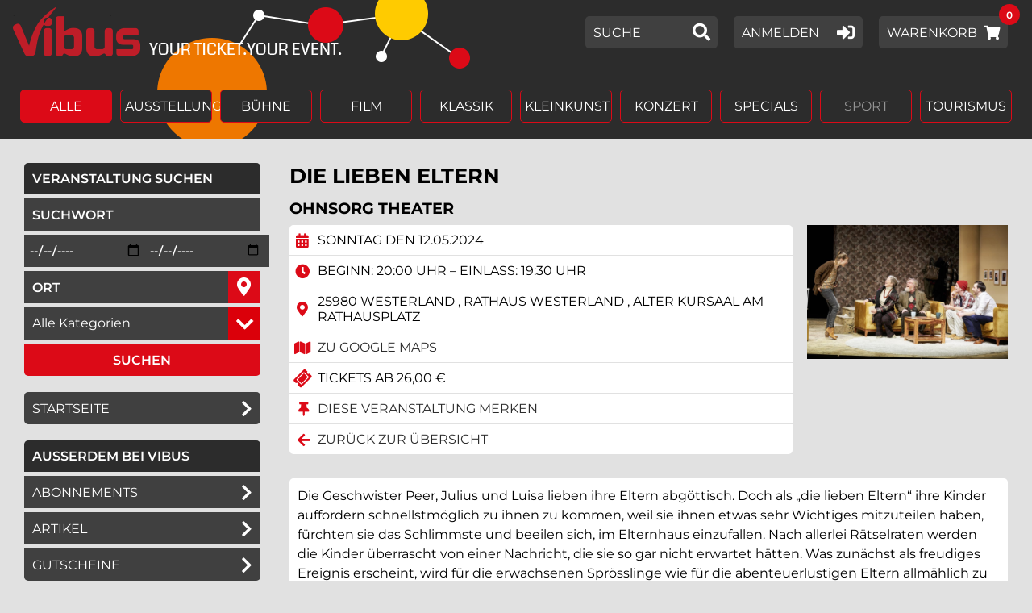

--- FILE ---
content_type: text/html; charset=utf-8
request_url: https://tickets.vibus.de/shop/-/Westerland/Rathaus_Westerland/Alter_Kursaal_am_Rathausplatz/Die_lieben_Eltern/-/vstdetails.aspx?VstKey=10005700117196000
body_size: 78715
content:


<!doctype html public "-//W3C//DTD HTML 4.01 Transitional//EN">
<html>
<head><title>
	Veranstaltung
</title>
    <script language="javascript" type="text/javascript" src="/scripte/base.js"></script>
<script language="javascript" type="text/javascript">
<!--
UserJsOK();
bIsMobil = false;
//-->
</script><meta http-equiv="pragma" content="no-cache" />
<meta http-equiv="expires" content="0" />
<meta http-equiv="cache-control" content="no-cache" />
<meta http-equiv="cache-control" content="max-age=0" />
<meta http-equiv="cache-control" content="must-revalidate" />
<meta></meta>
<meta charset="UTF-8">
<meta name="viewport" content="width=device-width, initial-scale=1">


<script src="/scripte/jquery.min.js" type="text/javascript"></script>
<script src="/template/000000/js/jquery-noconflict.js" type="text/javascript"></script>
<script type="text/javascript" src="/template/000000/js/slick.min.js"></script>
<script type="text/javascript" src="/template/000000/js/jquery.sidr.min.js"></script>
<script type="text/javascript" src="/template/000000/js/flip.js"></script>
<script type="text/javascript" src="/template/000000/js/jquery.selectStepper.js"></script>
<script type="text/javascript" src="/template/000000/js/jquery.responsiveTabs.min.js"></script>
<script type="text/javascript" src="/template/000000/js/jquery.tooltipster.min.js"></script>
<link rel="stylesheet" href="/template/000000/css/normalize.css" type="text/css" />
<link rel="stylesheet" href="/template/000000/css/fontawesome-all.css" type="text/css" />
<link rel="apple-touch-icon-precomposed" href="/template/000000/images/apple-touch-icon-57x57.png">
<link rel="apple-touch-icon-precomposed" sizes="72x72" href="/template/000000/images/apple-touch-icon-72x72.png">
<link rel="apple-touch-icon-precomposed" sizes="114x114" href="/template/000000/images/apple-touch-icon-114x114.png">

<meta></meta><script type="text/javascript" src="/scripte/saalplan.js"></script><link rel="stylesheet" type="text/css" href="/Template/000000/00.tpl.css"><script src="/Template/000000/00.tpl.js" type="text/javascript"></script><!--
<script id="Cookiebot" src="https://consent.cookiebot.com/uc.js" data-cbid="d483212b-a6e4-4feb-bfc4-336135ac819c" data-blockingmode="auto" type="text/javascript"></script>
-->

<script src="https://cc.cdn.civiccomputing.com/9/cookieControl-9.x.min.js" type="text/javascript"></script>
<script>
    var config = {
        apiKey: 'a103550709ea86680a7a6038bdd2ff77c48f9d84',
        product: 'COMMUNITY',
		text : {
			title: 'Diese Webseite verwendet Cookies.',
			intro:  'Wir verwenden Cookies, um Inhalte und Anzeigen zu personalisieren, Funktionen für soziale Medien anbieten zu können und die Zugriffe auf unsere Website zu analysieren. Außerdem geben wir Informationen zu Ihrer Verwendung unserer Website an unsere Partner für soziale Medien, Werbung und Analysen weiter. Unsere Partner führen diese Informationen möglicherweise mit weiteren Daten zusammen, die Sie ihnen bereitgestellt haben oder die sie im Rahmen Ihrer Nutzung der Dienste gesammelt haben. Sie geben Einwilligung zu unseren Cookies, wenn Sie unsere Webseite weiterhin nutzen.',
			necessaryTitle : 'Notwendige Cookies',
			necessaryDescription : 'Notwendige Cookies helfen dabei, eine Webseite nutzbar zu machen, indem sie Grundfunktionen wie Seitennavigation und Zugriff auf sichere Bereiche der Webseite ermöglichen. Die Webseite kann ohne diese Cookies nicht richtig funktionieren.',
			thirdPartyTitle : 'Warning: Some cookies require your attention',
			thirdPartyDescription : 'Please follow the link(s) below to opt out manually.',
			acceptRecommended : 'Empfohlene Einstellungen akzeptieren',
			accept: 'Akzeptieren',
			acceptSettings: 'Akzeptieren',
			reject: 'Ablehnen',
			rejectSettings: 'Ablehnen' 
		},
		statement : {
			description: 'Datenschutz:',
			name : 'Die Hinweise zum Datenschutz finden Sie hier.',
			url: '/Datenschutz.aspx',
			updated : '26/01/2018'
		},
		necessaryCookies:[
			'ASP_NET_SessionId',
			'testcookie',
			'DSGVO',
			'paypalplus_session_v2'
		],
        optionalCookies: [			
            {
				name: 'marketing',
				label: 'Marketing',
				description: 'Marketing-Cookies werden verwendet, um Besuchern auf Webseiten zu folgen. Die Absicht ist, Anzeigen zu zeigen, die relevant und ansprechend für den einzelnen Benutzer sind und daher wertvoller für Publisher und werbetreibende Drittparteien sind.',
				cookies: [],
				onAccept : function(){},
				onRevoke: function(){}
			},{
				name: 'preferences',
				label: 'Preferences',
				description: 'Präferenz-Cookies ermöglichen einer Webseite sich an Informationen zu erinnern, die die Art beeinflussen, wie sich eine Webseite verhält oder aussieht, wie z. B. Ihre bevorzugte Sprache oder die Region in der Sie sich befinden.',
				cookies: [],
				onAccept : function(){},
				onRevoke: function(){}
			},{
				name: 'statistic',
				label: 'Statistik',
				description: 'Statistik-Cookies helfen Webseiten-Besitzern zu verstehen, wie Besucher mit Webseiten interagieren, indem Informationen anonym gesammelt und gemeldet werden.',
				cookies: ['_ga', '_gid', '_gat', '__utma', '__utmt', '__utmb', '__utmc', '__utmz', '__utmv'],
				onAccept : function(){
					// Add Google Analytics
					(function(i,s,o,g,r,a,m){i['GoogleAnalyticsObject']=r;i[r]=i[r]||function(){
						(i[r].q=i[r].q||[]).push(arguments)},i[r].l=1*new Date();a=s.createElement(o),
						m=s.getElementsByTagName(o)[0];a.async=1;a.src=g;m.parentNode.insertBefore(a,m)
					})(window,document,'script','https://www.google-analytics.com/analytics.js','ga');

					ga('create', 'UA-2120558-4', 'auto');
					ga('set', 'anonymizeIp', true); 
					ga('send', 'pageview');
					// End Google Analytics
				},
				onRevoke: function(){
					// Disable Google Analytics
					window['ga-disable-UA-2120558-3'] = true;
					// End Google Analytics
				}
			},{
				name: 'notklassifiziert',
				label: 'Nicht klassifizierte Cookies',
				description: 'Nicht klassifizierte Cookies sind Cookies, die wir gerade versuchen zu klassifizieren, zusammen mit Anbietern von individuellen Cookies. ',
				cookies: [],
				onAccept : function(){},
				onRevoke: function(){}
			}
        ],

        position: 'RIGHT',
        theme: 'DARK',
	mode: 'GDPR'
    };
    
    CookieControl.load( config );
</script>

<style>
button#ccc-recommended-settings{ color: #111125 !important; }
</style>

<!-- Global site tag (gtag.js) - Google Analytics -->
<script async src="https://www.googletagmanager.com/gtag/js?id=UA-99988736-1"></script>
<script>
  window.dataLayer = window.dataLayer || [];
  function gtag(){dataLayer.push(arguments);}
  gtag('js', new Date());

  gtag('config', 'UA-99988736-1',{'anonymize_ip': true});
</script>
<!-- Global site tag (gtag.js) - Google Analytics -->
<script async src="https://www.googletagmanager.com/gtag/js?id=UA-2120558-3"></script>
<script>
  window.dataLayer = window.dataLayer || [];
  function gtag(){dataLayer.push(arguments);}
  gtag('js', new Date());

  gtag('config', 'UA-2120558-3',{'anonymize_ip': true});
</script>
</head>
<body onload="resetAnwPlanAmpelAsynchron();">
    <form method="post" action="https://tickets.vibus.de/-/Westerland/Rathaus_Westerland/Alter_Kursaal_am_Rathausplatz/Die_lieben_Eltern/-/shop/00000000000000/vstdetails.aspx?VstKey=10005700117196000" id="form1">
<div class="aspNetHidden">
<input type="hidden" name="__EVENTTARGET" id="__EVENTTARGET" value="" />
<input type="hidden" name="__EVENTARGUMENT" id="__EVENTARGUMENT" value="" />
<input type="hidden" name="__LASTFOCUS" id="__LASTFOCUS" value="" />
<input type="hidden" name="__VIEWSTATE" id="__VIEWSTATE" value="/[base64]/[base64]/[base64]/[base64]/[base64]/rAATKz+506GUj9W/fgNzqfEToJqoXTNbiuqw==" />
</div>

<script type="text/javascript">
<!--
var theForm = document.forms['form1'];
if (!theForm) {
    theForm = document.form1;
}
function __doPostBack(eventTarget, eventArgument) {
    if (!theForm.onsubmit || (theForm.onsubmit() != false)) {
        theForm.__EVENTTARGET.value = eventTarget;
        theForm.__EVENTARGUMENT.value = eventArgument;
        theForm.submit();
    }
}
// -->
</script>


    <!-- vstdetails.aspx -->


<!-- Warenkorbinfo PlÃ¤tze -->
<div id="INWKMELDUNG" class="meldung-box radius" aria-hidden="true">
    <div class="meldung-header">
        <h3>zur Information</h3>
        <div class="close">
            <a href="#" onclick="document.getElementById('INWKMELDUNG').style.display='none'; return false;"><span>+</span></a>
        </div>
        <div id="PLA_INWKMELDUNG" class="meldung">
            Die Pl&auml;tze wurden dem Warenkorb hinzugefÃ¼gt.
        </div>
    </div>
    <div id="meldung-btn" class="clearfix">
        <div class="links">
            <a class="zurueck-btn" href="#" onclick="document.getElementById('INWKMELDUNG').style.display='none'; return false;"><i class="fas fa-chevron-left"></i>Weiter&nbsp;einkaufen</a>
        </div>
        <div class="rechts">
            <a id="_ctl4__ctl0_m_oVTILink" class="WeiterButton" target="_self" href="javascript:WebForm_DoPostBackWithOptions(new WebForm_PostBackOptions(&quot;_ctl4:_ctl0:m_oVTILink&quot;, &quot;&quot;, false, &quot;&quot;, &quot;https://tickets.vibus.de/00000000000000/Shop/Warenkorb.aspx&quot;, false, true))">Zum&nbsp;Warenkorb<i class="fas fa-shopping-cart"></i></a>

        </div>
    </div>
</div>


<!-- Warenkorbinfo Artikel -->
<div id="INWKMELDUNGA" class="meldung-box radius" aria-hidden="true">
    <div class="meldung-header">
        <h3>zur Information</h3>
        <div class="close">
            <a href="#" onclick="document.getElementById('INWKMELDUNG').style.display='none'; return false;"><span>+</span></a>
        </div>
        <div id="ART_INWKMELDUNG" class="meldung">
            Die Artikel wurden dem Warenkorb hinzugefÃ¼gt.
        </div>
    </div>
    <div id="meldung-btn" class="clearfix">
        <div class="links">
            <a class="zurueck-btn" href="#" onclick="document.getElementById('INWKMELDUNG').style.display='none'; return false;"><i class="fas fa-chevron-left"></i>Weiter&nbsp;einkaufen</a>
        </div>
        <div class="rechts">
            <a id="_ctl5__ctl0_m_oVTILink" class="WeiterButton" target="_self" href="javascript:WebForm_DoPostBackWithOptions(new WebForm_PostBackOptions(&quot;_ctl5:_ctl0:m_oVTILink&quot;, &quot;&quot;, false, &quot;&quot;, &quot;https://tickets.vibus.de/00000000000000/Shop/Warenkorb.aspx&quot;, false, true))">Zum&nbsp;Warenkorb<i class="fas fa-shopping-cart"></i></a>

        </div>
    </div>
</div>



<!-- //TPL-STD-3001 CHeaderCtrl.ascx -->


<div id="wrapper" class="ver-seite">
    
    <div id="top-anker"></div>	
    
    <header id="header" class="clearfix">
        <div class="container">
            <div id="logo">
                <a title="zur Startseite" href="https://tickets.vibus.de/00000000000000/default.aspx" aria-hidden="true" tabindex="-1"></a>
            </div>
            <a class="skip-link" href="#col-center" tabindex="0">Springe zum<br>Hauptinhalt</a>
            <a class="skip-link sl-2 desktop" href="#einstieg-sidenav" tabindex="0">Springe zum<br>Men&uuml;</a>
            <button id="nav-btn" class="mobil" aria-label="Navigation &ouml;ffnen">
                <span></span>
                <span></span>
                <span></span>
            </button>

            <div class="tools clearfix desktop">
                <div id="kurzsuche" class="tools-btn radius">
                    














<label><span class="sr-only">geben Sie hier ein Suchwort ein,</span>
<input name="_ctl6:_ctl1:KurzsucheKeyWort" type="text" maxlength="250" id="_ctl6__ctl1_KurzsucheKeyWort" class="KurzsucheKeyWort" onfocus="this.onkeydown=sendEnter;this.Eventtarget=&#39;_ctl6:_ctl1:KurzsucheSubmit&#39;;this.EventArgument=&#39;&#39;;this.EventButton=&#39;_ctl6:_ctl1:KurzsucheSubmit&#39;;" />
</label>
<input type="submit" name="_ctl6:_ctl1:KurzsucheSubmit" value="Suchen" id="_ctl6__ctl1_KurzsucheSubmit" class="KurzsucheSubmit" />

<!--
<label><span class="sr-only">geben Sie hier ein Suchwort ein,</span>
    
</label>
<input type="submit" name="_ctl6:_ctl1:KurzsucheSubmit" value="Suchen" id="_ctl6__ctl1_KurzsucheSubmit" class="KurzsucheSubmit" />

-->

                </div>
				
				<div id="login-btn" class="tools-btn radius">
                    






<!-- KundenLogin -->

    <span class="login">
        <a href="https://tickets.vibus.de/ssl/00000000000000/kd/KundenLogin.aspx">
            <span>Anmelden<i class="fas fa-sign-in-alt" aria-hidden="true"></i></span>
        </a>
    </span>




				</div>
												
				<div id="wk-btn" class="tools-btn radius transition">
                    

	<span class="warenkorb-headline">
		<a class="Warenkorb-headline" target="_self" href="https://tickets.vibus.de/00000000000000/Shop/Warenkorb.aspx" aria-label="Warenkorb Inhalt 0"><span class="">Warenkorb</span>  <span id="wk-anzahl-1" class="wk-anzahl">0</span><i class="fas fa-shopping-cart" aria-hidden="true"></i></a>
	</span>   


                </div>
				
            </div>
        </div>
    </header>

    <nav id="menu" class="sidr">

        








        <div id="side-login-btn" class="tools-btn radius">
            






<!-- KundenLogin -->

    <span class="login">
        <a href="https://tickets.vibus.de/ssl/00000000000000/kd/KundenLogin.aspx">
            <span>Anmelden<i class="fas fa-sign-in-alt" aria-hidden="true"></i></span>
        </a>
    </span>




        </div>
        <div id="wk-btn" class="tools-btn radius">
            

	<span class="warenkorb-headline">
		<a class="Warenkorb-headline" target="_self" href="https://tickets.vibus.de/00000000000000/Shop/Warenkorb.aspx" aria-label="Warenkorb Inhalt 0"><span class="">Warenkorb</span>  <span id="wk-anzahl-1" class="wk-anzahl">0</span><i class="fas fa-shopping-cart" aria-hidden="true"></i></a>
	</span>   


        </div>

        <div id="suchfeld-rubrik" class="oc-suche oc-suche-vst">
            


<!-- in Ãœberschrift 5011 -->
<div id="rubrik-bezeichnung">
    
        Alle <!-- 1: 0 -->
    
         <!-- 1: 6 -->
    
         <!-- 1: 1 -->
    
         <!-- 1: 4 -->
    
         <!-- 1: 9 -->
    
         <!-- 1: 3 -->
    
         <!-- 1: 2 -->
    
         <!-- 1: 5 -->
    
         <!-- 1: 7 -->
    
         <!-- 1: 10 -->
    
         <!-- 1: 8 -->
    
</div>
<!-- Rubrik Leiste ab 768px -->
<div id="rubriken" class="desktop">
    <ul role="list" class="clearfix" aria-label="Rubriken">
        
            <li class="selected">
				<a href="javascript:__doPostBack('_ctl6:_ctl7:RubrikenListeLink','RUBRIK_0');" title="Rubrik Alle ausw&auml;hlen">Alle</a>
                <!-- 2: 0 1 -->
            </li>
        
            <li class="unselected">
				<a href="javascript:__doPostBack('_ctl6:_ctl7:RubrikenListeLink','RUBRIK_6');" title="Rubrik Ausstellung ausw&auml;hlen">Ausstellung</a>
                <!-- 2: 6 1 -->
            </li>
        
            <li class="unselected">
				<a href="javascript:__doPostBack('_ctl6:_ctl7:RubrikenListeLink','RUBRIK_1');" title="Rubrik Bühne ausw&auml;hlen">Bühne</a>
                <!-- 2: 1 1 -->
            </li>
        
            <li class="unselected">
				<a href="javascript:__doPostBack('_ctl6:_ctl7:RubrikenListeLink','RUBRIK_4');" title="Rubrik Film ausw&auml;hlen">Film</a>
                <!-- 2: 4 1 -->
            </li>
        
            <li class="unselected">
				<a href="javascript:__doPostBack('_ctl6:_ctl7:RubrikenListeLink','RUBRIK_9');" title="Rubrik Klassik ausw&auml;hlen">Klassik</a>
                <!-- 2: 9 1 -->
            </li>
        
            <li class="unselected">
				<a href="javascript:__doPostBack('_ctl6:_ctl7:RubrikenListeLink','RUBRIK_3');" title="Rubrik Kleinkunst ausw&auml;hlen">Kleinkunst</a>
                <!-- 2: 3 1 -->
            </li>
        
            <li class="unselected">
				<a href="javascript:__doPostBack('_ctl6:_ctl7:RubrikenListeLink','RUBRIK_2');" title="Rubrik Konzert ausw&auml;hlen">Konzert</a>
                <!-- 2: 2 1 -->
            </li>
        
            <li class="unselected">
				<a href="javascript:__doPostBack('_ctl6:_ctl7:RubrikenListeLink','RUBRIK_5');" title="Rubrik Specials ausw&auml;hlen">Specials</a>
                <!-- 2: 5 1 -->
            </li>
        
            <li class="unselected">
				<span class="keine-vst" aria-disabled="true">Sport</span>
                <!-- 2: 7 0 -->
            </li>
        
            <li class="unselected">
				<a href="javascript:__doPostBack('_ctl6:_ctl7:RubrikenListeLink','RUBRIK_10');" title="Rubrik Theater ausw&auml;hlen">Theater</a>
                <!-- 2: 10 1 -->
            </li>
        
            <li class="unselected">
				<a href="javascript:__doPostBack('_ctl6:_ctl7:RubrikenListeLink','RUBRIK_8');" title="Rubrik Tourismus ausw&auml;hlen">Tourismus</a>
                <!-- 2: 8 1 -->
            </li>
        
    </ul>
</div>

<!-- in OC Nav -->
<div id="oc-rubriken" class="mobil dropdown">
    <div class="tools-btn radius">
        <div id="oc-rubrik-bez">
            
                Alle<!-- 3: 0 -->
            
                <!-- 3: 6 -->
            
                <!-- 3: 1 -->
            
                <!-- 3: 4 -->
            
                <!-- 3: 9 -->
            
                <!-- 3: 3 -->
            
                <!-- 3: 2 -->
            
                <!-- 3: 5 -->
            
                <!-- 3: 7 -->
            
                <!-- 3: 10 -->
            
                <!-- 3: 8 -->
            
        </div>
        <div class="dropdown-link"><i class="fas fa-chevron-down" aria-hidden="true"></i></div>
    </div>
    <div class="dropdown-container radius">
        
            <a href="javascript:__doPostBack('_ctl6:_ctl7:RubrikenListeLink','RUBRIK_0');" title="Rubrik Alle ausw&auml;hlen">Alle</a><!-- 4: 0 -->
        
            <a href="javascript:__doPostBack('_ctl6:_ctl7:RubrikenListeLink','RUBRIK_6');" title="Rubrik Ausstellung ausw&auml;hlen">Ausstellung</a><!-- 4: 6 -->
        
            <a href="javascript:__doPostBack('_ctl6:_ctl7:RubrikenListeLink','RUBRIK_1');" title="Rubrik Bühne ausw&auml;hlen">Bühne</a><!-- 4: 1 -->
        
            <a href="javascript:__doPostBack('_ctl6:_ctl7:RubrikenListeLink','RUBRIK_4');" title="Rubrik Film ausw&auml;hlen">Film</a><!-- 4: 4 -->
        
            <a href="javascript:__doPostBack('_ctl6:_ctl7:RubrikenListeLink','RUBRIK_9');" title="Rubrik Klassik ausw&auml;hlen">Klassik</a><!-- 4: 9 -->
        
            <a href="javascript:__doPostBack('_ctl6:_ctl7:RubrikenListeLink','RUBRIK_3');" title="Rubrik Kleinkunst ausw&auml;hlen">Kleinkunst</a><!-- 4: 3 -->
        
            <a href="javascript:__doPostBack('_ctl6:_ctl7:RubrikenListeLink','RUBRIK_2');" title="Rubrik Konzert ausw&auml;hlen">Konzert</a><!-- 4: 2 -->
        
            <a href="javascript:__doPostBack('_ctl6:_ctl7:RubrikenListeLink','RUBRIK_5');" title="Rubrik Specials ausw&auml;hlen">Specials</a><!-- 4: 5 -->
        
            <span class="keine-vst" aria-disabled="true">Sport</span><!-- 4: 7 -->
        
            <a href="javascript:__doPostBack('_ctl6:_ctl7:RubrikenListeLink','RUBRIK_10');" title="Rubrik Theater ausw&auml;hlen">Theater</a><!-- 4: 10 -->
        
            <a href="javascript:__doPostBack('_ctl6:_ctl7:RubrikenListeLink','RUBRIK_8');" title="Rubrik Tourismus ausw&auml;hlen">Tourismus</a><!-- 4: 8 -->
        
    </div>
</div>

        </div>

        <div id="suche" class="oc-suche oc-suche-vst">
            
<!-- Veranstaltungen -->


















<!-- Artikel -->

<!-- Abo -->


<fieldset id="suche-container" class="clearfix">
    <legend class="side-headline" tabindex="0">Veranstaltung suchen <span class="sr-only">
        , sie k&ouml;nnen hier nach einem Suchwort, einem Zeitraum, einem Ort oder einer Veranstaltungskategorie filtern.
        Alle Felder sind optional. Dr&uuml;cken Sie abschlie&szlig;end auf â€žSuchenâ€œ.
    </span></legend>
    <div id="suchfeld-suchwort" class="suchfeld">
        <label>
            <span class="sr-only">geben Sie ein Suchwort ein,</span>
            <input name="_ctl6:_ctl8:SucheKeyWort" type="text" maxlength="250" id="_ctl6__ctl8_SucheKeyWort" class="SucheKeyWort" onfocus="this.onkeydown=sendEnter;this.Eventtarget=&#39;_ctl6:_ctl8:SucheSubmit&#39;;this.EventArgument=&#39;&#39;;this.EventButton=&#39;_ctl6:_ctl8:SucheSubmit&#39;;" />
        </label>
    </div>
    <div id="suchfeld-datum" class="suchfeld clearfix">
        <div class="von">
            <label>
                <span class="sr-only">Beginn des Suchzeitraums in der Form Tag, Monat, Jahr (4 stellig),</span>
                
<table cellpadding="0" cellspacing="0" border="0" width="100%">
 <tr>
  <td nowrap="nowrap">
   <input name="_ctl6:_ctl8:SucheDatumVon" type="text" maxlength="10" id="_ctl6__ctl8_SucheDatumVon" class="SucheDatumVon" />  
   


<script type="text/javascript">
<!--
var _ctl6__ctl8_DateTimePickerVon	= new DatePicker({
		relative	: '_ctl6__ctl8_SucheDatumVon',
		keepFieldEmpty	: 'true',
		language	: 'de'
});
//-->
</script>

   <script language="JavaScript">
<!--
 initAusfuellhilfe('SucheDatumVon','SucheSubmit','  dd.mm.yyyy', 'silver', '#000000');
//-->
</script>

  </td>
 </tr>
</table>

            </label>
        </div>
        <div class="bis">
            <label>
                <span class="sr-only">Ende des Suchzeitraums in der Form Tag, Monat, Jahr (4 stellig),</span>
                
<table cellpadding="0" cellspacing="0" border="0" width="100%">
 <tr>
  <td nowrap="nowrap">
   <input name="_ctl6:_ctl8:SucheDatumBis" type="text" maxlength="10" id="_ctl6__ctl8_SucheDatumBis" class="SucheDatumBis" />
   


<script type="text/javascript">
<!--
var _ctl6__ctl8_DateTimePickerBis	= new DatePicker({
		relative	: '_ctl6__ctl8_SucheDatumBis',
		keepFieldEmpty	: 'true',
		language	: 'de'
});
//-->
</script>

   <script language="JavaScript">
<!--
 initAusfuellhilfe('SucheDatumBis','SucheSubmit','  dd.mm.yyyy', 'silver', '#000000');
//-->
</script>

  </td>
 </tr>
</table>

            </label>
        </div>
    </div>
    <div id="suchfeld-ort" class="suchfeld">
        <label>
            <span class="sr-only">geben Sie den Ort ein, in dem Sie suchen wollen,</span>
            <input name="_ctl6:_ctl8:SucheOrt" type="text" maxlength="250" id="_ctl6__ctl8_SucheOrt" class="SucheOrt" onfocus="this.onkeydown=sendEnter;this.Eventtarget=&#39;_ctl6:_ctl8:SucheSubmit&#39;;this.EventArgument=&#39;&#39;;this.EventButton=&#39;_ctl6:_ctl8:SucheSubmit&#39;;" />
        </label>
    </div>
    <div id="suchfeld-suchwort" class="suchfeld">
        <label>
            <span class="sr-only">w&auml;hlen Sie eine Veranstaltungskategorie aus,</span>
            <select name="_ctl6:_ctl8:SucheKategorie" id="_ctl6__ctl8_SucheKategorie" class="SucheKategorie">
	<option selected="selected" value="">Alle Kategorien</option>
	<option value=""></option>
	<option value=">>die andere reihe&lt;&lt;">&gt;&gt;die andere reihe&lt;&lt;</option>
	<option value="Abo Gastspiel gr. Bühne">Abo Gastspiel gr. B&#252;hne</option>
	<option value="A-Cappella">A-Cappella</option>
	<option value="Akademiekonzerte">Akademiekonzerte</option>
	<option value="Akrobatik">Akrobatik</option>
	<option value="Appel&amp;Rompf">Appel&amp;Rompf</option>
	<option value="Artistik-Zirkus">Artistik-Zirkus</option>
	<option value="Ausstellung">Ausstellung</option>
	<option value="Bachfest-Veranstaltung">Bachfest-Veranstaltung</option>
	<option value="Ball">Ball</option>
	<option value="Ball/Party">Ball/Party</option>
	<option value="Ballett">Ballett</option>
	<option value="Ballett/Tanz">Ballett/Tanz</option>
	<option value="Bartanz">Bartanz</option>
	<option value="Bayerisches Kabarett">Bayerisches Kabarett</option>
	<option value="Bezeichnung im Ticketportal">Bezeichnung im Ticketportal</option>
	<option value="Biohacking">Biohacking</option>
	<option value="Blasmusikverein CZJ">Blasmusikverein CZJ</option>
	<option value="Blasorchester SCHOTT Jena">Blasorchester SCHOTT Jena</option>
	<option value="Blues &amp; Jazz">Blues &amp; Jazz</option>
	<option value="Boulevard/Schauspiel">Boulevard/Schauspiel</option>
	<option value="Boulevardkomödie">Boulevardkom&#246;die</option>
	<option value="Brauchtum">Brauchtum</option>
	<option value="Brauchtum/Kultur">Brauchtum/Kultur</option>
	<option value="Bühne">B&#252;hne</option>
	<option value="Bühnenkunst mit Dinner">B&#252;hnenkunst mit Dinner</option>
	<option value="Cabaret/ Kleinkunst">Cabaret/ Kleinkunst</option>
	<option value="Carl-Fortunat-Haus">Carl-Fortunat-Haus</option>
	<option value="CineEvent GmbH">CineEvent GmbH</option>
	<option value="Comedy">Comedy</option>
	<option value="Comedy &amp; Concert">Comedy &amp; Concert</option>
	<option value="Comedy &amp; Kabarett">Comedy &amp; Kabarett</option>
	<option value="Comedy / Kabarett">Comedy / Kabarett</option>
	<option value="Comedy / Kabarett / Musik">Comedy / Kabarett / Musik</option>
	<option value="Comedy/Kabarett">Comedy/Kabarett</option>
	<option value="Comedy/Kabarett/Kleinkunst">Comedy/Kabarett/Kleinkunst</option>
	<option value="Concert Direction">Concert Direction</option>
	<option value="Cosmic Dawn e.V.">Cosmic Dawn e.V.</option>
	<option value="Eigenveranstaltung">Eigenveranstaltung</option>
	<option value="Einführung in das Konzert">Einf&#252;hrung in das Konzert</option>
	<option value="Einzelveranstaltungen">Einzelveranstaltungen</option>
	<option value="E-Konzert">E-Konzert</option>
	<option value="Erbenhof Schallkultur">Erbenhof Schallkultur</option>
	<option value="EXTRAS">EXTRAS</option>
	<option value="Familienbühne">Familienb&#252;hne</option>
	<option value="Faschingsball">Faschingsball</option>
	<option value="Faschingsveranstaltung">Faschingsveranstaltung</option>
	<option value="Feste/Bälle/Tanz">Feste/B&#228;lle/Tanz</option>
	<option value="Festival">Festival</option>
	<option value="F-Haus">F-Haus</option>
	<option value="F-Haus / Paradiescafé">F-Haus / Paradiescaf&#233;</option>
	<option value="Film">Film</option>
	<option value="Fremdsprachen">Fremdsprachen</option>
	<option value="Fremdveranstaltung Konzert">Fremdveranstaltung Konzert</option>
	<option value="Fremdveranstaltungen 2025/26">Fremdveranstaltungen 2025/26</option>
	<option value="Fremdverkauf">Fremdverkauf</option>
	<option value="FSU Musikalischer Bereich">FSU Musikalischer Bereich</option>
	<option value="Fuchsturm">Fuchsturm</option>
	<option value="Führungen">F&#252;hrungen</option>
	<option value="Führungen/Besichtigungen">F&#252;hrungen/Besichtigungen</option>
	<option value="Gala">Gala</option>
	<option value="Gastspiel">Gastspiel</option>
	<option value="Gastspiel - Redoute">Gastspiel - Redoute</option>
	<option value="Gedanken und Gespräche">Gedanken und Gespr&#228;che</option>
	<option value="Gemeindeeigene Veranstaltung">Gemeindeeigene Veranstaltung</option>
	<option value="Hard &amp; Heavy">Hard &amp; Heavy</option>
	<option value="Historisches Festspiel TEST">Historisches Festspiel TEST</option>
	<option value="hörbaar >>die andere reihe&lt;&lt;">h&#246;rbaar &gt;&gt;die andere reihe&lt;&lt;</option>
	<option value="hörbaar Kinder und Familie">h&#246;rbaar Kinder und Familie</option>
	<option value="hörbaar Kleinkunst">h&#246;rbaar Kleinkunst</option>
	<option value="Informationsabend">Informationsabend</option>
	<option value="Jacqueline Feldmann">Jacqueline Feldmann</option>
	<option value="Jazz">Jazz</option>
	<option value="Jazz/A-Capella/Gospel/Pop u.a.">Jazz/A-Capella/Gospel/Pop u.a.</option>
	<option value="Jazzmeile / Jazz im Paradies">Jazzmeile / Jazz im Paradies</option>
	<option value="Jazzwoche">Jazzwoche</option>
	<option value="Jugend">Jugend</option>
	<option value="Kabarett">Kabarett</option>
	<option value="Kabarett &amp; Kleinkunst">Kabarett &amp; Kleinkunst</option>
	<option value="Kabarett mit Musik">Kabarett mit Musik</option>
	<option value="Kabarett/Comedy">Kabarett/Comedy</option>
	<option value="Kabarett/Kleinkunst">Kabarett/Kleinkunst</option>
	<option value="Kammerkonzert">Kammerkonzert</option>
	<option value="Kammermusik">Kammermusik</option>
	<option value="Kammermusik-Meisterreihe">Kammermusik-Meisterreihe</option>
	<option value="Kassablanca">Kassablanca</option>
	<option value="Kellermeister">Kellermeister</option>
	<option value="Kinder">Kinder</option>
	<option value="Kinder- und Jugendtheater">Kinder- und Jugendtheater</option>
	<option value="Kinder-/ Jugendveranstaltungen">Kinder-/ Jugendveranstaltungen</option>
	<option value="Kinder/Jugend">Kinder/Jugend</option>
	<option value="Kinder/Jugendtheater">Kinder/Jugendtheater</option>
	<option value="Kinderhteater">Kinderhteater</option>
	<option value="Kinderoper">Kinderoper</option>
	<option value="Kinderprogramm">Kinderprogramm</option>
	<option value="Kindertheater">Kindertheater</option>
	<option value="Kinder-und Jugendveranstaltung">Kinder-und Jugendveranstaltung</option>
	<option value="Kinderveranstaltung">Kinderveranstaltung</option>
	<option value="Kinderveranstaltungen">Kinderveranstaltungen</option>
	<option value="Kirchenkonzert">Kirchenkonzert</option>
	<option value="Klassik">Klassik</option>
	<option value="Klassik-Highlights">Klassik-Highlights</option>
	<option value="Klassisches Konzert">Klassisches Konzert</option>
	<option value="Kleinkunst">Kleinkunst</option>
	<option value="Komödie">Kom&#246;die</option>
	<option value="Konzert">Konzert</option>
	<option value="Konzert Ladiner">Konzert Ladiner</option>
	<option value="Konzert/Klassik">Konzert/Klassik</option>
	<option value="Konzert/Musical/Ballett">Konzert/Musical/Ballett</option>
	<option value="Konzerte">Konzerte</option>
	<option value="Krimiabend">Krimiabend</option>
	<option value="Kulturarena">Kulturarena</option>
	<option value="Kulturkirche Löbstedt">Kulturkirche L&#246;bstedt</option>
	<option value="Kulturwerk">Kulturwerk</option>
	<option value="Kursangebot">Kursangebot</option>
	<option value="Kur-u.Kammermusik">Kur-u.Kammermusik</option>
	<option value="Lesung">Lesung</option>
	<option value="Lesung &amp; Akustikkonzert">Lesung &amp; Akustikkonzert</option>
	<option value="Lesung / Vortrag">Lesung / Vortrag</option>
	<option value="Lesung mit Musik">Lesung mit Musik</option>
	<option value="Lesungen">Lesungen</option>
	<option value="Lesungen &amp; Vorträge">Lesungen &amp; Vortr&#228;ge</option>
	<option value="Lesungen/ Vorträge">Lesungen/ Vortr&#228;ge</option>
	<option value="Lesungen/Vorträge">Lesungen/Vortr&#228;ge</option>
	<option value="LISA">LISA</option>
	<option value="Literarisches">Literarisches</option>
	<option value="Literatur">Literatur</option>
	<option value="Live-Multivision">Live-Multivision</option>
	<option value="Lustspiel">Lustspiel</option>
	<option value="Markt">Markt</option>
	<option value="Maskentheater">Maskentheater</option>
	<option value="Meisterklänge">Meisterkl&#228;nge</option>
	<option value="Meisterkonzerte">Meisterkonzerte</option>
	<option value="Multimedia-Show">Multimedia-Show</option>
	<option value="Multivisionsschau">Multivisionsschau</option>
	<option value="Musical">Musical</option>
	<option value="Musical/Show">Musical/Show</option>
	<option value="Musicalnight">Musicalnight</option>
	<option value="Musik / Kabarett">Musik / Kabarett</option>
	<option value="Musik und Kultur">Musik und Kultur</option>
	<option value="musikalischer Theaterabend">musikalischer Theaterabend</option>
	<option value="Musiktheater">Musiktheater</option>
	<option value="Musiktheater - Ballett">Musiktheater - Ballett</option>
	<option value="Musiktheater - Musical">Musiktheater - Musical</option>
	<option value="Musiktheater - Operette">Musiktheater - Operette</option>
	<option value="Musiktheater-Oper">Musiktheater-Oper</option>
	<option value="Musikveranstaltung">Musikveranstaltung</option>
	<option value="Natur">Natur</option>
	<option value="Neujahrskonzert">Neujahrskonzert</option>
	<option value="Öffentlicher Stadtrundgang">&#214;ffentlicher Stadtrundgang</option>
	<option value="Olper Kultursommer">Olper Kultursommer</option>
	<option value="Open - Air - Ball">Open - Air - Ball</option>
	<option value="Oper">Oper</option>
	<option value="Oper/Operette">Oper/Operette</option>
	<option value="Oper/Operette/Musical">Oper/Operette/Musical</option>
	<option value="Operette">Operette</option>
	<option value="Orchesterkonzert">Orchesterkonzert</option>
	<option value="P.O.P. Ludwig">P.O.P. Ludwig</option>
	<option value="Party">Party</option>
	<option value="Philharmonie">Philharmonie</option>
	<option value="plattdeutsches Theater">plattdeutsches Theater</option>
	<option value="Poetry Slam">Poetry Slam</option>
	<option value="Poetry-Slam">Poetry-Slam</option>
	<option value="Psychochor">Psychochor</option>
	<option value="Puppentheater">Puppentheater</option>
	<option value="Radio-Oper">Radio-Oper</option>
	<option value="Rahmenprogramm">Rahmenprogramm</option>
	<option value="Rathauskonzerte">Rathauskonzerte</option>
	<option value="Raumbelegung">Raumbelegung</option>
	<option value="Raumbelegung nicht öffentlich">Raumbelegung nicht &#246;ffentlich</option>
	<option value="Revue">Revue</option>
	<option value="Rock / Pop">Rock / Pop</option>
	<option value="Rock und Pop">Rock und Pop</option>
	<option value="Rock/Pop">Rock/Pop</option>
	<option value="Rockkonzert">Rockkonzert</option>
	<option value="Rosenkeller">Rosenkeller</option>
	<option value="Schauspiel">Schauspiel</option>
	<option value="Schauspiel - Festspiele">Schauspiel - Festspiele</option>
	<option value="Schauspiel/ Sprechtheater">Schauspiel/ Sprechtheater</option>
	<option value="Schlager">Schlager</option>
	<option value="Schlager/Volksmusik">Schlager/Volksmusik</option>
	<option value="Schlager/Volksmusik/Tradition">Schlager/Volksmusik/Tradition</option>
	<option value="Show">Show</option>
	<option value="Show/bunte Programme">Show/bunte Programme</option>
	<option value="Show/Revue">Show/Revue</option>
	<option value="Showevent">Showevent</option>
	<option value="Shows/Events">Shows/Events</option>
	<option value="Shows/Revuen/Tanz">Shows/Revuen/Tanz</option>
	<option value="Sinfoniekonzert">Sinfoniekonzert</option>
	<option value="Sonderkonzert">Sonderkonzert</option>
	<option value="Sonderveranstaltung">Sonderveranstaltung</option>
	<option value="Sonst. Veranstaltungen">Sonst. Veranstaltungen</option>
	<option value="Sonstige">Sonstige</option>
	<option value="Sonstiges">Sonstiges</option>
	<option value="Specials, Musik und Show">Specials, Musik und Show</option>
	<option value="Sport">Sport</option>
	<option value="Sport/Freizeit">Sport/Freizeit</option>
	<option value="Sprechth - Kabarett &amp; Comedy">Sprechth - Kabarett &amp; Comedy</option>
	<option value="Sprechtheater">Sprechtheater</option>
	<option value="Sprechtheater - Schauspiel">Sprechtheater - Schauspiel</option>
	<option value="Stadtführung">Stadtf&#252;hrung</option>
	<option value="Stand Up Comedy">Stand Up Comedy</option>
	<option value="Studio 99">Studio 99</option>
	<option value="Studiobühne">Studiob&#252;hne</option>
	<option value="Studioprogramm">Studioprogramm</option>
	<option value="Symphoniekonzert">Symphoniekonzert</option>
	<option value="Symphonik">Symphonik</option>
	<option value="Talk/Lesung">Talk/Lesung</option>
	<option value="Tanz">Tanz</option>
	<option value="Tanz/ Akrobatik-Show">Tanz/ Akrobatik-Show</option>
	<option value="Tanzprojekt">Tanzprojekt</option>
	<option value="Tanztheater">Tanztheater</option>
	<option value="Tanzveranstaltung">Tanzveranstaltung</option>
	<option value="Tasting">Tasting</option>
	<option value="Theater">Theater</option>
	<option value="Theater Freilichtbühne">Theater Freilichtb&#252;hne</option>
	<option value="Theater für Kinder">Theater f&#252;r Kinder</option>
	<option value="Theater für Schulen">Theater f&#252;r Schulen</option>
	<option value="Theater Spitalhof">Theater Spitalhof</option>
	<option value="Theater und Konzert">Theater und Konzert</option>
	<option value="Theater/Schauspiel">Theater/Schauspiel</option>
	<option value="Theaterhaus">Theaterhaus</option>
	<option value="Themenführungen">Themenf&#252;hrungen</option>
	<option value="TiC - Jazz&amp;Swing">TiC - Jazz&amp;Swing</option>
	<option value="TiC - Rock,Pop &amp; Lied">TiC - Rock,Pop &amp; Lied</option>
	<option value="TiC - Schlager &amp; Unterhaltung">TiC - Schlager &amp; Unterhaltung</option>
	<option value="TiC - Vocales">TiC - Vocales</option>
	<option value="TiC - Weltkultouren">TiC - Weltkultouren</option>
	<option value="U-Konzert">U-Konzert</option>
	<option value="Unterhaltung">Unterhaltung</option>
	<option value="Unterhaltungsshow">Unterhaltungsshow</option>
	<option value="Unterhaltungsshows">Unterhaltungsshows</option>
	<option value="Varieté">Variet&#233;</option>
	<option value="Veranstaltung">Veranstaltung</option>
	<option value="VILLA EVENTS">VILLA EVENTS</option>
	<option value="Volksbad">Volksbad</option>
	<option value="Volkshaus">Volkshaus</option>
	<option value="Volksmusik">Volksmusik</option>
	<option value="Volkstheater">Volkstheater</option>
	<option value="Vortrag">Vortrag</option>
	<option value="Vortrag/Lesung/Vorführung">Vortrag/Lesung/Vorf&#252;hrung</option>
	<option value="Vortrag/Seminar/Tagung">Vortrag/Seminar/Tagung</option>
	<option value="Vorträge/Lesungen">Vortr&#228;ge/Lesungen</option>
	<option value="Wanderung">Wanderung</option>
	<option value="Zeitklang Event">Zeitklang Event</option>

</select>
        </label>
    </div>
    <div class="button">
        <input type="submit" name="_ctl6:_ctl8:SucheSubmit" value="Suchen" id="_ctl6__ctl8_SucheSubmit" class="SucheSubmit" />
    </div>
</fieldset>


<script language="javascript" type="text/javascript">
<!--
var sVaId = '_ctl6__ctl8_SucheVeranstalter';
var sVaAr = '';
var oVaOb = document.getElementById(sVaId);

if( makeSelectCtrl &&
    sVaAr && sVaAr.length > 0 &&
    oVaOb && oVaOb.type       &&
    oVaOb.parentNode && 
    oVaOb.parentNode.innerHTML )
{
    //oVaOb.type = 'hidden';
    oVaOb.style.display = 'none';    
    makeSelectCtrl(sVaId, sVaAr, sVaAr);        
}
// -->
</script>


        </div>
         <div id="suche" class="oc-suche oc-suche-abo">
            
<!-- Veranstaltungen -->


















<!-- Artikel -->

<!-- Abo -->


<fieldset id="suche-container">
    <legend class="side-headline">Abonnement suchen<span class="sr-only">
            , sie k&ouml;nnen hier nach einem Suchwort oder dem Anbieter filtern.
            Beide Felder sind optional. Dr&uuml;cken Sie abschlie&szlig;end auf â€žSuchenâ€œ.
        </span></legend>
    <div id="abo-suchfeld-suchwort" class="suchfeld">
        <label>
            <span class="sr-only">geben Sie ein Suchwort ein,</span>
            <input name="_ctl6:_ctl9:SucheAboBez" type="text" maxlength="250" id="_ctl6__ctl9_SucheAboBez" class="SucheAboBez" onfocus="this.onkeydown=sendEnter;this.Eventtarget=&#39;_ctl6:_ctl9:SucheSubmit&#39;;this.EventArgument=&#39;&#39;;this.EventButton=&#39;_ctl6:_ctl9:SucheSubmit&#39;;" />
        </label>
    </div>
    <div id="abo-suchfeld-anwender" class="suchfeld">
        <label>
            <span class="sr-only">w&auml;hlen Sie hier einen Anbieter aus,</span>
            

<!-- //TPL-STD-1035--><!-- Anwenderliste fÃ¼r CSucheCtrl.ascx  -->


<select name="_ctl6:_ctl9:SucheAnwenderListe:AnwenderListeDropDown" onchange="javascript:setTimeout(&#39;__doPostBack(\&#39;_ctl6$_ctl9$SucheAnwenderListe$AnwenderListeDropDown\&#39;,\&#39;\&#39;)&#39;, 0)" language="javascript" id="_ctl6__ctl9_SucheAnwenderListe_AnwenderListeDropDown" class="SucheAnwenderListe">
	<option selected="selected" value="">Alle Anbieter</option>
	<option value="100621">Amt f&#252;r Kultur Villingen-Schwenningen</option>
	<option value="100302">IG Jazz Burghausen e.V.</option>
	<option value="100338">Stadt Garbsen</option>
	<option value="100550">Stadt Lingen (Ems)</option>
	<option value="100587">Stadttheater Herford - Theaterb&#252;ro</option>
	<option value="100014">Tuttlinger Hallen Ticketbox</option>
	<option value="100253">Vogtland Kultur GmbH / Neuberinhaus</option>

</select>

<!-- \\TPL-STD-1035 -->	

        </label>
    </div>
    <div class="button">
        <input type="submit" name="_ctl6:_ctl9:SucheSubmit" value="Suchen" id="_ctl6__ctl9_SucheSubmit" class="SucheSubmit" />
    </div>
</fieldset>


<script language="javascript" type="text/javascript">
<!--
var sVaId = '_ctl6__ctl9_SucheVeranstalter';
var sVaAr = '';
var oVaOb = document.getElementById(sVaId);

if( makeSelectCtrl &&
    sVaAr && sVaAr.length > 0 &&
    oVaOb && oVaOb.type       &&
    oVaOb.parentNode && 
    oVaOb.parentNode.innerHTML )
{
    //oVaOb.type = 'hidden';
    oVaOb.style.display = 'none';    
    makeSelectCtrl(sVaId, sVaAr, sVaAr);        
}
// -->
</script>


        </div>
         <div id="suche" class="oc-suche oc-suche-art">
            
<!-- Veranstaltungen -->


















<!-- Artikel -->

<!-- Abo -->


<!-- Suche (Artikelsuche in ArtikelListe) -->
<fieldset id="suche-container">
    <legend class="side-headline" tabindex="0">Artikel suchen<span class="sr-only">
            , sie k&ouml;nnen hier nach einem Suchwort oder dem Anbieter filtern.
            Beide Felder sind optional. Dr&uuml;cken Sie abschlie&szlig;end auf â€žSuchenâ€œ.
        </span></legend>
    <div id="art-suchfeld-suchwort" class="suchfeld">
        <label>
            <span class="sr-only">geben Sie ein Suchwort ein,</span>
            <input name="_ctl6:_ctl10:SucheArtikelBez" type="text" maxlength="250" id="_ctl6__ctl10_SucheArtikelBez" class="SucheArtikelBez" onfocus="this.onkeydown=sendEnter;this.Eventtarget=&#39;_ctl6:_ctl10:SucheSubmit&#39;;this.EventArgument=&#39;&#39;;this.EventButton=&#39;_ctl6:_ctl10:SucheSubmit&#39;;" />
        </label>
    </div>
    <div id="art-suchfeld-anwender" class="suchfeld">
        <label>
            <span class="sr-only">w&auml;hlen Sie hier einen Anbieter aus,</span>
            

<!-- //TPL-STD-1035--><!-- Anwenderliste fÃ¼r CSucheCtrl.ascx  -->


<select name="_ctl6:_ctl10:SucheAnwenderListe:AnwenderListeDropDown" onchange="javascript:setTimeout(&#39;__doPostBack(\&#39;_ctl6$_ctl10$SucheAnwenderListe$AnwenderListeDropDown\&#39;,\&#39;\&#39;)&#39;, 0)" language="javascript" id="_ctl6__ctl10_SucheAnwenderListe_AnwenderListeDropDown" class="SucheAnwenderListe">
	<option selected="selected" value="">Alle Anbieter</option>
	<option value="100111">Burghauser Touristik GmbH</option>
	<option value="100302">IG Jazz Burghausen e.V.</option>
	<option value="100236">Stadt Luckenwalde</option>
	<option value="100340">Stadtverwaltung Kamenz</option>
	<option value="765432">SWH Software GmbH</option>
	<option value="100292">Tourismus- und Stadtmarketing M&#246;lln</option>
	<option value="987654">Vibus Workshop 987654</option>

</select>

<!-- \\TPL-STD-1035 -->	

        </label>
    </div>
    <div class="button">
        <input type="submit" name="_ctl6:_ctl10:SucheSubmit" value="Suchen" id="_ctl6__ctl10_SucheSubmit" class="SucheSubmit" />
    </div>
</fieldset>


<script language="javascript" type="text/javascript">
<!--
var sVaId = '_ctl6__ctl10_SucheVeranstalter';
var sVaAr = '';
var oVaOb = document.getElementById(sVaId);

if( makeSelectCtrl &&
    sVaAr && sVaAr.length > 0 &&
    oVaOb && oVaOb.type       &&
    oVaOb.parentNode && 
    oVaOb.parentNode.innerHTML )
{
    //oVaOb.type = 'hidden';
    oVaOb.style.display = 'none';    
    makeSelectCtrl(sVaId, sVaAr, sVaAr);        
}
// -->
</script>


        </div>

        <div class="tools-btn radius"><a href="https://tickets.vibus.de/00000000000000/default.aspx">Startseite<i class="fas fa-chevron-right"></i></a></div>
        <div class="side-headline shop-headline">Au&szlig;erdem bei Vibus</div>
        <div class="side-headline oc-vst oc-abo oc-art oc-gut">Vibus Shop</div>
        <ul class="nav">
            <li class="oc-vst"><a href="https://tickets.vibus.de/00000000000000/shop/VstKalender.aspx">Veranstaltungen<i class="fas fa-chevron-right"></i></a></li>
            <li class="oc-abo"><a href="https://tickets.vibus.de/00000000000000/shop/aboliste.aspx">Abonnements<i class="fas fa-chevron-right"></i></a></li>
            <li class="oc-art"><a href="https://tickets.vibus.de/00000000000000/shop/artliste.aspx">ARTIKEL<i class="fas fa-chevron-right"></i></a></li>
            <li class="oc-gut"><a href="https://tickets.vibus.de/00000000000000/shop/gutscheinkauf.aspx">GUTSCHEINE<i class="fas fa-chevron-right"></i></a></li>
        </ul>

        <div class="side-headline">Service</div>
        <ul class="nav">
            <li><a id="_ctl6__ctl11_NotizSubmitLink" href="javascript:__doPostBack(&#39;_ctl6$_ctl11$NotizSubmitLink&#39;,&#39;&#39;)" style="display:none">LinkButton</a>

<!-- Notizblock-Link Tpl:1022-->
<span id="pin-btn">
	<a id="_ctl6__ctl11__ctl0_m_oVTILink" class="vti_text_link" target="_self" href="javascript:__doPostBack('_ctl6:_ctl11:_ctl0:m_oVTILink', 'MERKLINK_View_VST_')">Merkzettel<i class="fas fa-chevron-right" aria-hidden="true"></i></a>

	<span class="pin-anzahl">0</span>
</span>
<!--(Es sind keine Einträge vorhanden.) --></li>
            <li><a href="https://tickets.vibus.de/00000000000000/Vorverkauf.aspx">Vorverkauf<i class="fas fa-chevron-right"></i></a></li>
            <li><a href="https://tickets.vibus.de/00000000000000/Faq.aspx">FAQ / Hilfe<i class="fas fa-chevron-right"></i></a></li>
        </ul>

    </nav>

<div class="desktop">



<!-- in Ãœberschrift 5011 -->
<div id="rubrik-bezeichnung">
    
        Alle <!-- 1: 0 -->
    
         <!-- 1: 6 -->
    
         <!-- 1: 1 -->
    
         <!-- 1: 4 -->
    
         <!-- 1: 9 -->
    
         <!-- 1: 3 -->
    
         <!-- 1: 2 -->
    
         <!-- 1: 5 -->
    
         <!-- 1: 7 -->
    
         <!-- 1: 10 -->
    
         <!-- 1: 8 -->
    
</div>
<!-- Rubrik Leiste ab 768px -->
<div id="rubriken" class="desktop">
    <ul role="list" class="clearfix" aria-label="Rubriken">
        
            <li class="selected">
				<a href="javascript:__doPostBack('_ctl7:RubrikenListeLink','RUBRIK_0');" title="Rubrik Alle ausw&auml;hlen">Alle</a>
                <!-- 2: 0 1 -->
            </li>
        
            <li class="unselected">
				<a href="javascript:__doPostBack('_ctl7:RubrikenListeLink','RUBRIK_6');" title="Rubrik Ausstellung ausw&auml;hlen">Ausstellung</a>
                <!-- 2: 6 1 -->
            </li>
        
            <li class="unselected">
				<a href="javascript:__doPostBack('_ctl7:RubrikenListeLink','RUBRIK_1');" title="Rubrik Bühne ausw&auml;hlen">Bühne</a>
                <!-- 2: 1 1 -->
            </li>
        
            <li class="unselected">
				<a href="javascript:__doPostBack('_ctl7:RubrikenListeLink','RUBRIK_4');" title="Rubrik Film ausw&auml;hlen">Film</a>
                <!-- 2: 4 1 -->
            </li>
        
            <li class="unselected">
				<a href="javascript:__doPostBack('_ctl7:RubrikenListeLink','RUBRIK_9');" title="Rubrik Klassik ausw&auml;hlen">Klassik</a>
                <!-- 2: 9 1 -->
            </li>
        
            <li class="unselected">
				<a href="javascript:__doPostBack('_ctl7:RubrikenListeLink','RUBRIK_3');" title="Rubrik Kleinkunst ausw&auml;hlen">Kleinkunst</a>
                <!-- 2: 3 1 -->
            </li>
        
            <li class="unselected">
				<a href="javascript:__doPostBack('_ctl7:RubrikenListeLink','RUBRIK_2');" title="Rubrik Konzert ausw&auml;hlen">Konzert</a>
                <!-- 2: 2 1 -->
            </li>
        
            <li class="unselected">
				<a href="javascript:__doPostBack('_ctl7:RubrikenListeLink','RUBRIK_5');" title="Rubrik Specials ausw&auml;hlen">Specials</a>
                <!-- 2: 5 1 -->
            </li>
        
            <li class="unselected">
				<span class="keine-vst" aria-disabled="true">Sport</span>
                <!-- 2: 7 0 -->
            </li>
        
            <li class="unselected">
				<a href="javascript:__doPostBack('_ctl7:RubrikenListeLink','RUBRIK_10');" title="Rubrik Theater ausw&auml;hlen">Theater</a>
                <!-- 2: 10 1 -->
            </li>
        
            <li class="unselected">
				<a href="javascript:__doPostBack('_ctl7:RubrikenListeLink','RUBRIK_8');" title="Rubrik Tourismus ausw&auml;hlen">Tourismus</a>
                <!-- 2: 8 1 -->
            </li>
        
    </ul>
</div>

<!-- in OC Nav -->
<div id="oc-rubriken" class="mobil dropdown">
    <div class="tools-btn radius">
        <div id="oc-rubrik-bez">
            
                Alle<!-- 3: 0 -->
            
                <!-- 3: 6 -->
            
                <!-- 3: 1 -->
            
                <!-- 3: 4 -->
            
                <!-- 3: 9 -->
            
                <!-- 3: 3 -->
            
                <!-- 3: 2 -->
            
                <!-- 3: 5 -->
            
                <!-- 3: 7 -->
            
                <!-- 3: 10 -->
            
                <!-- 3: 8 -->
            
        </div>
        <div class="dropdown-link"><i class="fas fa-chevron-down" aria-hidden="true"></i></div>
    </div>
    <div class="dropdown-container radius">
        
            <a href="javascript:__doPostBack('_ctl7:RubrikenListeLink','RUBRIK_0');" title="Rubrik Alle ausw&auml;hlen">Alle</a><!-- 4: 0 -->
        
            <a href="javascript:__doPostBack('_ctl7:RubrikenListeLink','RUBRIK_6');" title="Rubrik Ausstellung ausw&auml;hlen">Ausstellung</a><!-- 4: 6 -->
        
            <a href="javascript:__doPostBack('_ctl7:RubrikenListeLink','RUBRIK_1');" title="Rubrik Bühne ausw&auml;hlen">Bühne</a><!-- 4: 1 -->
        
            <a href="javascript:__doPostBack('_ctl7:RubrikenListeLink','RUBRIK_4');" title="Rubrik Film ausw&auml;hlen">Film</a><!-- 4: 4 -->
        
            <a href="javascript:__doPostBack('_ctl7:RubrikenListeLink','RUBRIK_9');" title="Rubrik Klassik ausw&auml;hlen">Klassik</a><!-- 4: 9 -->
        
            <a href="javascript:__doPostBack('_ctl7:RubrikenListeLink','RUBRIK_3');" title="Rubrik Kleinkunst ausw&auml;hlen">Kleinkunst</a><!-- 4: 3 -->
        
            <a href="javascript:__doPostBack('_ctl7:RubrikenListeLink','RUBRIK_2');" title="Rubrik Konzert ausw&auml;hlen">Konzert</a><!-- 4: 2 -->
        
            <a href="javascript:__doPostBack('_ctl7:RubrikenListeLink','RUBRIK_5');" title="Rubrik Specials ausw&auml;hlen">Specials</a><!-- 4: 5 -->
        
            <span class="keine-vst" aria-disabled="true">Sport</span><!-- 4: 7 -->
        
            <a href="javascript:__doPostBack('_ctl7:RubrikenListeLink','RUBRIK_10');" title="Rubrik Theater ausw&auml;hlen">Theater</a><!-- 4: 10 -->
        
            <a href="javascript:__doPostBack('_ctl7:RubrikenListeLink','RUBRIK_8');" title="Rubrik Tourismus ausw&auml;hlen">Tourismus</a><!-- 4: 8 -->
        
    </div>
</div>

</div>
<div id="content" class="clearfix">
 <div class="container">

<!-- Tpl 5500 col-left -->
<aside id="col-left">

    









    <div id="suche" class="oc-suche oc-suche-vst">
        
<!-- Veranstaltungen -->


















<!-- Artikel -->

<!-- Abo -->


<fieldset id="suche-container" class="clearfix">
    <legend class="side-headline" tabindex="0">Veranstaltung suchen <span class="sr-only">
        , sie k&ouml;nnen hier nach einem Suchwort, einem Zeitraum, einem Ort oder einer Veranstaltungskategorie filtern.
        Alle Felder sind optional. Dr&uuml;cken Sie abschlie&szlig;end auf â€žSuchenâ€œ.
    </span></legend>
    <div id="suchfeld-suchwort" class="suchfeld">
        <label>
            <span class="sr-only">geben Sie ein Suchwort ein,</span>
            <input name="_ctl8:_ctl1:SucheKeyWort" type="text" maxlength="250" id="_ctl8__ctl1_SucheKeyWort" class="SucheKeyWort" onfocus="this.onkeydown=sendEnter;this.Eventtarget=&#39;_ctl8:_ctl1:SucheSubmit&#39;;this.EventArgument=&#39;&#39;;this.EventButton=&#39;_ctl8:_ctl1:SucheSubmit&#39;;" />
        </label>
    </div>
    <div id="suchfeld-datum" class="suchfeld clearfix">
        <div class="von">
            <label>
                <span class="sr-only">Beginn des Suchzeitraums in der Form Tag, Monat, Jahr (4 stellig),</span>
                
<table cellpadding="0" cellspacing="0" border="0" width="100%">
 <tr>
  <td nowrap="nowrap">
   <input name="_ctl8:_ctl1:SucheDatumVon" type="text" maxlength="10" id="_ctl8__ctl1_SucheDatumVon" class="SucheDatumVon" />  
   


<script type="text/javascript">
<!--
var _ctl8__ctl1_DateTimePickerVon	= new DatePicker({
		relative	: '_ctl8__ctl1_SucheDatumVon',
		keepFieldEmpty	: 'true',
		language	: 'de'
});
//-->
</script>

   <script language="JavaScript">
<!--
 initAusfuellhilfe('SucheDatumVon','SucheSubmit','  dd.mm.yyyy', 'silver', '#000000');
//-->
</script>

  </td>
 </tr>
</table>

            </label>
        </div>
        <div class="bis">
            <label>
                <span class="sr-only">Ende des Suchzeitraums in der Form Tag, Monat, Jahr (4 stellig),</span>
                
<table cellpadding="0" cellspacing="0" border="0" width="100%">
 <tr>
  <td nowrap="nowrap">
   <input name="_ctl8:_ctl1:SucheDatumBis" type="text" maxlength="10" id="_ctl8__ctl1_SucheDatumBis" class="SucheDatumBis" />
   


<script type="text/javascript">
<!--
var _ctl8__ctl1_DateTimePickerBis	= new DatePicker({
		relative	: '_ctl8__ctl1_SucheDatumBis',
		keepFieldEmpty	: 'true',
		language	: 'de'
});
//-->
</script>

   <script language="JavaScript">
<!--
 initAusfuellhilfe('SucheDatumBis','SucheSubmit','  dd.mm.yyyy', 'silver', '#000000');
//-->
</script>

  </td>
 </tr>
</table>

            </label>
        </div>
    </div>
    <div id="suchfeld-ort" class="suchfeld">
        <label>
            <span class="sr-only">geben Sie den Ort ein, in dem Sie suchen wollen,</span>
            <input name="_ctl8:_ctl1:SucheOrt" type="text" maxlength="250" id="_ctl8__ctl1_SucheOrt" class="SucheOrt" onfocus="this.onkeydown=sendEnter;this.Eventtarget=&#39;_ctl8:_ctl1:SucheSubmit&#39;;this.EventArgument=&#39;&#39;;this.EventButton=&#39;_ctl8:_ctl1:SucheSubmit&#39;;" />
        </label>
    </div>
    <div id="suchfeld-suchwort" class="suchfeld">
        <label>
            <span class="sr-only">w&auml;hlen Sie eine Veranstaltungskategorie aus,</span>
            <select name="_ctl8:_ctl1:SucheKategorie" id="_ctl8__ctl1_SucheKategorie" class="SucheKategorie">
	<option selected="selected" value="">Alle Kategorien</option>
	<option value=""></option>
	<option value=">>die andere reihe&lt;&lt;">&gt;&gt;die andere reihe&lt;&lt;</option>
	<option value="Abo Gastspiel gr. Bühne">Abo Gastspiel gr. B&#252;hne</option>
	<option value="A-Cappella">A-Cappella</option>
	<option value="Akademiekonzerte">Akademiekonzerte</option>
	<option value="Akrobatik">Akrobatik</option>
	<option value="Appel&amp;Rompf">Appel&amp;Rompf</option>
	<option value="Artistik-Zirkus">Artistik-Zirkus</option>
	<option value="Ausstellung">Ausstellung</option>
	<option value="Bachfest-Veranstaltung">Bachfest-Veranstaltung</option>
	<option value="Ball">Ball</option>
	<option value="Ball/Party">Ball/Party</option>
	<option value="Ballett">Ballett</option>
	<option value="Ballett/Tanz">Ballett/Tanz</option>
	<option value="Bartanz">Bartanz</option>
	<option value="Bayerisches Kabarett">Bayerisches Kabarett</option>
	<option value="Bezeichnung im Ticketportal">Bezeichnung im Ticketportal</option>
	<option value="Biohacking">Biohacking</option>
	<option value="Blasmusikverein CZJ">Blasmusikverein CZJ</option>
	<option value="Blasorchester SCHOTT Jena">Blasorchester SCHOTT Jena</option>
	<option value="Blues &amp; Jazz">Blues &amp; Jazz</option>
	<option value="Boulevard/Schauspiel">Boulevard/Schauspiel</option>
	<option value="Boulevardkomödie">Boulevardkom&#246;die</option>
	<option value="Brauchtum">Brauchtum</option>
	<option value="Brauchtum/Kultur">Brauchtum/Kultur</option>
	<option value="Bühne">B&#252;hne</option>
	<option value="Bühnenkunst mit Dinner">B&#252;hnenkunst mit Dinner</option>
	<option value="Cabaret/ Kleinkunst">Cabaret/ Kleinkunst</option>
	<option value="Carl-Fortunat-Haus">Carl-Fortunat-Haus</option>
	<option value="CineEvent GmbH">CineEvent GmbH</option>
	<option value="Comedy">Comedy</option>
	<option value="Comedy &amp; Concert">Comedy &amp; Concert</option>
	<option value="Comedy &amp; Kabarett">Comedy &amp; Kabarett</option>
	<option value="Comedy / Kabarett">Comedy / Kabarett</option>
	<option value="Comedy / Kabarett / Musik">Comedy / Kabarett / Musik</option>
	<option value="Comedy/Kabarett">Comedy/Kabarett</option>
	<option value="Comedy/Kabarett/Kleinkunst">Comedy/Kabarett/Kleinkunst</option>
	<option value="Concert Direction">Concert Direction</option>
	<option value="Cosmic Dawn e.V.">Cosmic Dawn e.V.</option>
	<option value="Eigenveranstaltung">Eigenveranstaltung</option>
	<option value="Einführung in das Konzert">Einf&#252;hrung in das Konzert</option>
	<option value="Einzelveranstaltungen">Einzelveranstaltungen</option>
	<option value="E-Konzert">E-Konzert</option>
	<option value="Erbenhof Schallkultur">Erbenhof Schallkultur</option>
	<option value="EXTRAS">EXTRAS</option>
	<option value="Familienbühne">Familienb&#252;hne</option>
	<option value="Faschingsball">Faschingsball</option>
	<option value="Faschingsveranstaltung">Faschingsveranstaltung</option>
	<option value="Feste/Bälle/Tanz">Feste/B&#228;lle/Tanz</option>
	<option value="Festival">Festival</option>
	<option value="F-Haus">F-Haus</option>
	<option value="F-Haus / Paradiescafé">F-Haus / Paradiescaf&#233;</option>
	<option value="Film">Film</option>
	<option value="Fremdsprachen">Fremdsprachen</option>
	<option value="Fremdveranstaltung Konzert">Fremdveranstaltung Konzert</option>
	<option value="Fremdveranstaltungen 2025/26">Fremdveranstaltungen 2025/26</option>
	<option value="Fremdverkauf">Fremdverkauf</option>
	<option value="FSU Musikalischer Bereich">FSU Musikalischer Bereich</option>
	<option value="Fuchsturm">Fuchsturm</option>
	<option value="Führungen">F&#252;hrungen</option>
	<option value="Führungen/Besichtigungen">F&#252;hrungen/Besichtigungen</option>
	<option value="Gala">Gala</option>
	<option value="Gastspiel">Gastspiel</option>
	<option value="Gastspiel - Redoute">Gastspiel - Redoute</option>
	<option value="Gedanken und Gespräche">Gedanken und Gespr&#228;che</option>
	<option value="Gemeindeeigene Veranstaltung">Gemeindeeigene Veranstaltung</option>
	<option value="Hard &amp; Heavy">Hard &amp; Heavy</option>
	<option value="Historisches Festspiel TEST">Historisches Festspiel TEST</option>
	<option value="hörbaar >>die andere reihe&lt;&lt;">h&#246;rbaar &gt;&gt;die andere reihe&lt;&lt;</option>
	<option value="hörbaar Kinder und Familie">h&#246;rbaar Kinder und Familie</option>
	<option value="hörbaar Kleinkunst">h&#246;rbaar Kleinkunst</option>
	<option value="Informationsabend">Informationsabend</option>
	<option value="Jacqueline Feldmann">Jacqueline Feldmann</option>
	<option value="Jazz">Jazz</option>
	<option value="Jazz/A-Capella/Gospel/Pop u.a.">Jazz/A-Capella/Gospel/Pop u.a.</option>
	<option value="Jazzmeile / Jazz im Paradies">Jazzmeile / Jazz im Paradies</option>
	<option value="Jazzwoche">Jazzwoche</option>
	<option value="Jugend">Jugend</option>
	<option value="Kabarett">Kabarett</option>
	<option value="Kabarett &amp; Kleinkunst">Kabarett &amp; Kleinkunst</option>
	<option value="Kabarett mit Musik">Kabarett mit Musik</option>
	<option value="Kabarett/Comedy">Kabarett/Comedy</option>
	<option value="Kabarett/Kleinkunst">Kabarett/Kleinkunst</option>
	<option value="Kammerkonzert">Kammerkonzert</option>
	<option value="Kammermusik">Kammermusik</option>
	<option value="Kammermusik-Meisterreihe">Kammermusik-Meisterreihe</option>
	<option value="Kassablanca">Kassablanca</option>
	<option value="Kellermeister">Kellermeister</option>
	<option value="Kinder">Kinder</option>
	<option value="Kinder- und Jugendtheater">Kinder- und Jugendtheater</option>
	<option value="Kinder-/ Jugendveranstaltungen">Kinder-/ Jugendveranstaltungen</option>
	<option value="Kinder/Jugend">Kinder/Jugend</option>
	<option value="Kinder/Jugendtheater">Kinder/Jugendtheater</option>
	<option value="Kinderhteater">Kinderhteater</option>
	<option value="Kinderoper">Kinderoper</option>
	<option value="Kinderprogramm">Kinderprogramm</option>
	<option value="Kindertheater">Kindertheater</option>
	<option value="Kinder-und Jugendveranstaltung">Kinder-und Jugendveranstaltung</option>
	<option value="Kinderveranstaltung">Kinderveranstaltung</option>
	<option value="Kinderveranstaltungen">Kinderveranstaltungen</option>
	<option value="Kirchenkonzert">Kirchenkonzert</option>
	<option value="Klassik">Klassik</option>
	<option value="Klassik-Highlights">Klassik-Highlights</option>
	<option value="Klassisches Konzert">Klassisches Konzert</option>
	<option value="Kleinkunst">Kleinkunst</option>
	<option value="Komödie">Kom&#246;die</option>
	<option value="Konzert">Konzert</option>
	<option value="Konzert Ladiner">Konzert Ladiner</option>
	<option value="Konzert/Klassik">Konzert/Klassik</option>
	<option value="Konzert/Musical/Ballett">Konzert/Musical/Ballett</option>
	<option value="Konzerte">Konzerte</option>
	<option value="Krimiabend">Krimiabend</option>
	<option value="Kulturarena">Kulturarena</option>
	<option value="Kulturkirche Löbstedt">Kulturkirche L&#246;bstedt</option>
	<option value="Kulturwerk">Kulturwerk</option>
	<option value="Kursangebot">Kursangebot</option>
	<option value="Kur-u.Kammermusik">Kur-u.Kammermusik</option>
	<option value="Lesung">Lesung</option>
	<option value="Lesung &amp; Akustikkonzert">Lesung &amp; Akustikkonzert</option>
	<option value="Lesung / Vortrag">Lesung / Vortrag</option>
	<option value="Lesung mit Musik">Lesung mit Musik</option>
	<option value="Lesungen">Lesungen</option>
	<option value="Lesungen &amp; Vorträge">Lesungen &amp; Vortr&#228;ge</option>
	<option value="Lesungen/ Vorträge">Lesungen/ Vortr&#228;ge</option>
	<option value="Lesungen/Vorträge">Lesungen/Vortr&#228;ge</option>
	<option value="LISA">LISA</option>
	<option value="Literarisches">Literarisches</option>
	<option value="Literatur">Literatur</option>
	<option value="Live-Multivision">Live-Multivision</option>
	<option value="Lustspiel">Lustspiel</option>
	<option value="Markt">Markt</option>
	<option value="Maskentheater">Maskentheater</option>
	<option value="Meisterklänge">Meisterkl&#228;nge</option>
	<option value="Meisterkonzerte">Meisterkonzerte</option>
	<option value="Multimedia-Show">Multimedia-Show</option>
	<option value="Multivisionsschau">Multivisionsschau</option>
	<option value="Musical">Musical</option>
	<option value="Musical/Show">Musical/Show</option>
	<option value="Musicalnight">Musicalnight</option>
	<option value="Musik / Kabarett">Musik / Kabarett</option>
	<option value="Musik und Kultur">Musik und Kultur</option>
	<option value="musikalischer Theaterabend">musikalischer Theaterabend</option>
	<option value="Musiktheater">Musiktheater</option>
	<option value="Musiktheater - Ballett">Musiktheater - Ballett</option>
	<option value="Musiktheater - Musical">Musiktheater - Musical</option>
	<option value="Musiktheater - Operette">Musiktheater - Operette</option>
	<option value="Musiktheater-Oper">Musiktheater-Oper</option>
	<option value="Musikveranstaltung">Musikveranstaltung</option>
	<option value="Natur">Natur</option>
	<option value="Neujahrskonzert">Neujahrskonzert</option>
	<option value="Öffentlicher Stadtrundgang">&#214;ffentlicher Stadtrundgang</option>
	<option value="Olper Kultursommer">Olper Kultursommer</option>
	<option value="Open - Air - Ball">Open - Air - Ball</option>
	<option value="Oper">Oper</option>
	<option value="Oper/Operette">Oper/Operette</option>
	<option value="Oper/Operette/Musical">Oper/Operette/Musical</option>
	<option value="Operette">Operette</option>
	<option value="Orchesterkonzert">Orchesterkonzert</option>
	<option value="P.O.P. Ludwig">P.O.P. Ludwig</option>
	<option value="Party">Party</option>
	<option value="Philharmonie">Philharmonie</option>
	<option value="plattdeutsches Theater">plattdeutsches Theater</option>
	<option value="Poetry Slam">Poetry Slam</option>
	<option value="Poetry-Slam">Poetry-Slam</option>
	<option value="Psychochor">Psychochor</option>
	<option value="Puppentheater">Puppentheater</option>
	<option value="Radio-Oper">Radio-Oper</option>
	<option value="Rahmenprogramm">Rahmenprogramm</option>
	<option value="Rathauskonzerte">Rathauskonzerte</option>
	<option value="Raumbelegung">Raumbelegung</option>
	<option value="Raumbelegung nicht öffentlich">Raumbelegung nicht &#246;ffentlich</option>
	<option value="Revue">Revue</option>
	<option value="Rock / Pop">Rock / Pop</option>
	<option value="Rock und Pop">Rock und Pop</option>
	<option value="Rock/Pop">Rock/Pop</option>
	<option value="Rockkonzert">Rockkonzert</option>
	<option value="Rosenkeller">Rosenkeller</option>
	<option value="Schauspiel">Schauspiel</option>
	<option value="Schauspiel - Festspiele">Schauspiel - Festspiele</option>
	<option value="Schauspiel/ Sprechtheater">Schauspiel/ Sprechtheater</option>
	<option value="Schlager">Schlager</option>
	<option value="Schlager/Volksmusik">Schlager/Volksmusik</option>
	<option value="Schlager/Volksmusik/Tradition">Schlager/Volksmusik/Tradition</option>
	<option value="Show">Show</option>
	<option value="Show/bunte Programme">Show/bunte Programme</option>
	<option value="Show/Revue">Show/Revue</option>
	<option value="Showevent">Showevent</option>
	<option value="Shows/Events">Shows/Events</option>
	<option value="Shows/Revuen/Tanz">Shows/Revuen/Tanz</option>
	<option value="Sinfoniekonzert">Sinfoniekonzert</option>
	<option value="Sonderkonzert">Sonderkonzert</option>
	<option value="Sonderveranstaltung">Sonderveranstaltung</option>
	<option value="Sonst. Veranstaltungen">Sonst. Veranstaltungen</option>
	<option value="Sonstige">Sonstige</option>
	<option value="Sonstiges">Sonstiges</option>
	<option value="Specials, Musik und Show">Specials, Musik und Show</option>
	<option value="Sport">Sport</option>
	<option value="Sport/Freizeit">Sport/Freizeit</option>
	<option value="Sprechth - Kabarett &amp; Comedy">Sprechth - Kabarett &amp; Comedy</option>
	<option value="Sprechtheater">Sprechtheater</option>
	<option value="Sprechtheater - Schauspiel">Sprechtheater - Schauspiel</option>
	<option value="Stadtführung">Stadtf&#252;hrung</option>
	<option value="Stand Up Comedy">Stand Up Comedy</option>
	<option value="Studio 99">Studio 99</option>
	<option value="Studiobühne">Studiob&#252;hne</option>
	<option value="Studioprogramm">Studioprogramm</option>
	<option value="Symphoniekonzert">Symphoniekonzert</option>
	<option value="Symphonik">Symphonik</option>
	<option value="Talk/Lesung">Talk/Lesung</option>
	<option value="Tanz">Tanz</option>
	<option value="Tanz/ Akrobatik-Show">Tanz/ Akrobatik-Show</option>
	<option value="Tanzprojekt">Tanzprojekt</option>
	<option value="Tanztheater">Tanztheater</option>
	<option value="Tanzveranstaltung">Tanzveranstaltung</option>
	<option value="Tasting">Tasting</option>
	<option value="Theater">Theater</option>
	<option value="Theater Freilichtbühne">Theater Freilichtb&#252;hne</option>
	<option value="Theater für Kinder">Theater f&#252;r Kinder</option>
	<option value="Theater für Schulen">Theater f&#252;r Schulen</option>
	<option value="Theater Spitalhof">Theater Spitalhof</option>
	<option value="Theater und Konzert">Theater und Konzert</option>
	<option value="Theater/Schauspiel">Theater/Schauspiel</option>
	<option value="Theaterhaus">Theaterhaus</option>
	<option value="Themenführungen">Themenf&#252;hrungen</option>
	<option value="TiC - Jazz&amp;Swing">TiC - Jazz&amp;Swing</option>
	<option value="TiC - Rock,Pop &amp; Lied">TiC - Rock,Pop &amp; Lied</option>
	<option value="TiC - Schlager &amp; Unterhaltung">TiC - Schlager &amp; Unterhaltung</option>
	<option value="TiC - Vocales">TiC - Vocales</option>
	<option value="TiC - Weltkultouren">TiC - Weltkultouren</option>
	<option value="U-Konzert">U-Konzert</option>
	<option value="Unterhaltung">Unterhaltung</option>
	<option value="Unterhaltungsshow">Unterhaltungsshow</option>
	<option value="Unterhaltungsshows">Unterhaltungsshows</option>
	<option value="Varieté">Variet&#233;</option>
	<option value="Veranstaltung">Veranstaltung</option>
	<option value="VILLA EVENTS">VILLA EVENTS</option>
	<option value="Volksbad">Volksbad</option>
	<option value="Volkshaus">Volkshaus</option>
	<option value="Volksmusik">Volksmusik</option>
	<option value="Volkstheater">Volkstheater</option>
	<option value="Vortrag">Vortrag</option>
	<option value="Vortrag/Lesung/Vorführung">Vortrag/Lesung/Vorf&#252;hrung</option>
	<option value="Vortrag/Seminar/Tagung">Vortrag/Seminar/Tagung</option>
	<option value="Vorträge/Lesungen">Vortr&#228;ge/Lesungen</option>
	<option value="Wanderung">Wanderung</option>
	<option value="Zeitklang Event">Zeitklang Event</option>

</select>
        </label>
    </div>
    <div class="button">
        <input type="submit" name="_ctl8:_ctl1:SucheSubmit" value="Suchen" id="_ctl8__ctl1_SucheSubmit" class="SucheSubmit" />
    </div>
</fieldset>


<script language="javascript" type="text/javascript">
<!--
var sVaId = '_ctl8__ctl1_SucheVeranstalter';
var sVaAr = '';
var oVaOb = document.getElementById(sVaId);

if( makeSelectCtrl &&
    sVaAr && sVaAr.length > 0 &&
    oVaOb && oVaOb.type       &&
    oVaOb.parentNode && 
    oVaOb.parentNode.innerHTML )
{
    //oVaOb.type = 'hidden';
    oVaOb.style.display = 'none';    
    makeSelectCtrl(sVaId, sVaAr, sVaAr);        
}
// -->
</script>


    </div>
     <div id="suche" class="oc-suche oc-suche-abo">
        
<!-- Veranstaltungen -->


















<!-- Artikel -->

<!-- Abo -->


<fieldset id="suche-container">
    <legend class="side-headline">Abonnement suchen<span class="sr-only">
            , sie k&ouml;nnen hier nach einem Suchwort oder dem Anbieter filtern.
            Beide Felder sind optional. Dr&uuml;cken Sie abschlie&szlig;end auf â€žSuchenâ€œ.
        </span></legend>
    <div id="abo-suchfeld-suchwort" class="suchfeld">
        <label>
            <span class="sr-only">geben Sie ein Suchwort ein,</span>
            <input name="_ctl8:_ctl2:SucheAboBez" type="text" maxlength="250" id="_ctl8__ctl2_SucheAboBez" class="SucheAboBez" onfocus="this.onkeydown=sendEnter;this.Eventtarget=&#39;_ctl8:_ctl2:SucheSubmit&#39;;this.EventArgument=&#39;&#39;;this.EventButton=&#39;_ctl8:_ctl2:SucheSubmit&#39;;" />
        </label>
    </div>
    <div id="abo-suchfeld-anwender" class="suchfeld">
        <label>
            <span class="sr-only">w&auml;hlen Sie hier einen Anbieter aus,</span>
            

<!-- //TPL-STD-1035--><!-- Anwenderliste fÃ¼r CSucheCtrl.ascx  -->


<select name="_ctl8:_ctl2:SucheAnwenderListe:AnwenderListeDropDown" onchange="javascript:setTimeout(&#39;__doPostBack(\&#39;_ctl8$_ctl2$SucheAnwenderListe$AnwenderListeDropDown\&#39;,\&#39;\&#39;)&#39;, 0)" language="javascript" id="_ctl8__ctl2_SucheAnwenderListe_AnwenderListeDropDown" class="SucheAnwenderListe">
	<option selected="selected" value="">Alle Anbieter</option>
	<option value="100621">Amt f&#252;r Kultur Villingen-Schwenningen</option>
	<option value="100302">IG Jazz Burghausen e.V.</option>
	<option value="100338">Stadt Garbsen</option>
	<option value="100550">Stadt Lingen (Ems)</option>
	<option value="100587">Stadttheater Herford - Theaterb&#252;ro</option>
	<option value="100014">Tuttlinger Hallen Ticketbox</option>
	<option value="100253">Vogtland Kultur GmbH / Neuberinhaus</option>

</select>

<!-- \\TPL-STD-1035 -->	

        </label>
    </div>
    <div class="button">
        <input type="submit" name="_ctl8:_ctl2:SucheSubmit" value="Suchen" id="_ctl8__ctl2_SucheSubmit" class="SucheSubmit" />
    </div>
</fieldset>


<script language="javascript" type="text/javascript">
<!--
var sVaId = '_ctl8__ctl2_SucheVeranstalter';
var sVaAr = '';
var oVaOb = document.getElementById(sVaId);

if( makeSelectCtrl &&
    sVaAr && sVaAr.length > 0 &&
    oVaOb && oVaOb.type       &&
    oVaOb.parentNode && 
    oVaOb.parentNode.innerHTML )
{
    //oVaOb.type = 'hidden';
    oVaOb.style.display = 'none';    
    makeSelectCtrl(sVaId, sVaAr, sVaAr);        
}
// -->
</script>


    </div>
     <div id="suche" class="oc-suche oc-suche-art">
        
<!-- Veranstaltungen -->


















<!-- Artikel -->

<!-- Abo -->


<!-- Suche (Artikelsuche in ArtikelListe) -->
<fieldset id="suche-container">
    <legend class="side-headline" tabindex="0">Artikel suchen<span class="sr-only">
            , sie k&ouml;nnen hier nach einem Suchwort oder dem Anbieter filtern.
            Beide Felder sind optional. Dr&uuml;cken Sie abschlie&szlig;end auf â€žSuchenâ€œ.
        </span></legend>
    <div id="art-suchfeld-suchwort" class="suchfeld">
        <label>
            <span class="sr-only">geben Sie ein Suchwort ein,</span>
            <input name="_ctl8:_ctl3:SucheArtikelBez" type="text" maxlength="250" id="_ctl8__ctl3_SucheArtikelBez" class="SucheArtikelBez" onfocus="this.onkeydown=sendEnter;this.Eventtarget=&#39;_ctl8:_ctl3:SucheSubmit&#39;;this.EventArgument=&#39;&#39;;this.EventButton=&#39;_ctl8:_ctl3:SucheSubmit&#39;;" />
        </label>
    </div>
    <div id="art-suchfeld-anwender" class="suchfeld">
        <label>
            <span class="sr-only">w&auml;hlen Sie hier einen Anbieter aus,</span>
            

<!-- //TPL-STD-1035--><!-- Anwenderliste fÃ¼r CSucheCtrl.ascx  -->


<select name="_ctl8:_ctl3:SucheAnwenderListe:AnwenderListeDropDown" onchange="javascript:setTimeout(&#39;__doPostBack(\&#39;_ctl8$_ctl3$SucheAnwenderListe$AnwenderListeDropDown\&#39;,\&#39;\&#39;)&#39;, 0)" language="javascript" id="_ctl8__ctl3_SucheAnwenderListe_AnwenderListeDropDown" class="SucheAnwenderListe">
	<option selected="selected" value="">Alle Anbieter</option>
	<option value="100111">Burghauser Touristik GmbH</option>
	<option value="100302">IG Jazz Burghausen e.V.</option>
	<option value="100236">Stadt Luckenwalde</option>
	<option value="100340">Stadtverwaltung Kamenz</option>
	<option value="765432">SWH Software GmbH</option>
	<option value="100292">Tourismus- und Stadtmarketing M&#246;lln</option>
	<option value="987654">Vibus Workshop 987654</option>

</select>

<!-- \\TPL-STD-1035 -->	

        </label>
    </div>
    <div class="button">
        <input type="submit" name="_ctl8:_ctl3:SucheSubmit" value="Suchen" id="_ctl8__ctl3_SucheSubmit" class="SucheSubmit" />
    </div>
</fieldset>


<script language="javascript" type="text/javascript">
<!--
var sVaId = '_ctl8__ctl3_SucheVeranstalter';
var sVaAr = '';
var oVaOb = document.getElementById(sVaId);

if( makeSelectCtrl &&
    sVaAr && sVaAr.length > 0 &&
    oVaOb && oVaOb.type       &&
    oVaOb.parentNode && 
    oVaOb.parentNode.innerHTML )
{
    //oVaOb.type = 'hidden';
    oVaOb.style.display = 'none';    
    makeSelectCtrl(sVaId, sVaAr, sVaAr);        
}
// -->
</script>


    </div>
    
    <nav>
    <ul class="nav">
        <li><a id="einstieg-sidenav" href="https://tickets.vibus.de/00000000000000/default.aspx" style="border-radius: 5px;">Startseite<i class="fas fa-chevron-right"></i></a></li>
    </ul>
    </nav>

    <div class="side-headline shop-headline">Au&szlig;erdem bei Vibus</div>
    <div class="side-headline oc-vst oc-abo oc-art oc-gut">Vibus Shop</div>
    <nav>
    <ul class="nav">
        <li class="oc-vst"><a href="https://tickets.vibus.de/00000000000000/shop/VstKalender.aspx">Veranstaltungen<i class="fas fa-chevron-right"></i></a></li>
        <li class="oc-abo"><a href="https://tickets.vibus.de/00000000000000/shop/aboliste.aspx">Abonnements<i class="fas fa-chevron-right"></i></a></li>
        <li class="oc-art"><a href="https://tickets.vibus.de/00000000000000/shop/artliste.aspx">ARTIKEL<i class="fas fa-chevron-right"></i></a></li>
        <li class="oc-gut"><a href="https://tickets.vibus.de/00000000000000/shop/gutscheinkauf.aspx">GUTSCHEINE<i class="fas fa-chevron-right"></i></a></li>
    </ul>
    </nav>
    <div class="aktion" tabindex="-1" aria-hidden="true">
        <a href="https://www.vibus.de/" target="_blank">
			<img src="/template/000000/images/vibus-event.jpg" alt="vibus-event" />
		</a>
    </div>
    
    <div class="side-headline">Service</div>
    <nav>
    <ul class="nav">
        <li><a id="_ctl8__ctl4_NotizSubmitLink" href="javascript:__doPostBack(&#39;_ctl8$_ctl4$NotizSubmitLink&#39;,&#39;&#39;)" style="display:none">LinkButton</a>

<!-- Notizblock-Link Tpl:1022-->
<span id="pin-btn">
	<a id="_ctl8__ctl4__ctl0_m_oVTILink" class="vti_text_link" target="_self" href="javascript:__doPostBack('_ctl8:_ctl4:_ctl0:m_oVTILink', 'MERKLINK_View_VST_')">Merkzettel<i class="fas fa-chevron-right" aria-hidden="true"></i></a>

	<span class="pin-anzahl">0</span>
</span>
<!--(Es sind keine Einträge vorhanden.) --></li>
        <li><a href="https://tickets.vibus.de/00000000000000/Vorverkauf.aspx">Vorverkauf<i class="fas fa-chevron-right"></i></a></li>
        <li><a href="https://tickets.vibus.de/00000000000000/Faq.aspx">FAQ / Hilfe<i class="fas fa-chevron-right"></i></a></li>
    </ul>
    </nav>
    <div id="last-minute">
<code data-typ="cachetime" style="display:none;">
-- Cache (d34a0f91a3b14395bc76ae40ae3624fd00104735a571781507e5b1fc767316c0)
-- Verfall: 27.12.2025 11:02:49
</code>
<a id="_ctl8__ctl5_m_oKalenderLink" href="javascript:__doPostBack(&#39;_ctl8$_ctl5$m_oKalenderLink&#39;,&#39;&#39;)" style="display:none;"></a>
<div id="sidebar-vst">
    <div class="side-headline" tabindex="0">Noch wenige Tickets</div>
    <div id="side-vst-box">
        
            <div class="side-vst clearfix">
                <a class="vti_text_link kalender_vst_link" href="javascript:__doPostBack('_ctl8:_ctl5:m_oKalenderLink','VSTKALENDER_TO_VST_10017500004967184')" title="zur Veranstaltung">
                    <div class="side-vst-text">
                        <div class="side-vst-bez">
                            STADTRUNDGANG
                        </div>
                        <div class="side-vst-datum">
                            31.12.2025
                        </div>
                        <div class="side-vst-ort">
                            Jena
                        </div>
                    </div>
                    <div class="side-vst-icon" aria-hidden="true">
                        <i class="fas fa-ticket-alt"></i>
                    </div>
                </a>
            </div>
        
            <div class="side-vst clearfix">
                <a class="vti_text_link kalender_vst_link" href="javascript:__doPostBack('_ctl8:_ctl5:m_oKalenderLink','VSTKALENDER_TO_VST_10002100252231000')" title="zur Veranstaltung">
                    <div class="side-vst-text">
                        <div class="side-vst-bez">
                            DER NUSSKNACKER
                        </div>
                        <div class="side-vst-datum">
                            31.12.2025
                        </div>
                        <div class="side-vst-ort">
                            Paderborn
                        </div>
                    </div>
                    <div class="side-vst-icon" aria-hidden="true">
                        <i class="fas fa-ticket-alt"></i>
                    </div>
                </a>
            </div>
        
            <div class="side-vst clearfix">
                <a class="vti_text_link kalender_vst_link" href="javascript:__doPostBack('_ctl8:_ctl5:m_oKalenderLink','VSTKALENDER_TO_VST_10006700004085000')" title="zur Veranstaltung">
                    <div class="side-vst-text">
                        <div class="side-vst-bez">
                            MESSIAS - DIE WEIHNACHTSKOMÖDIE
                        </div>
                        <div class="side-vst-datum">
                            31.12.2025
                        </div>
                        <div class="side-vst-ort">
                            Bad Elster
                        </div>
                    </div>
                    <div class="side-vst-icon" aria-hidden="true">
                        <i class="fas fa-ticket-alt"></i>
                    </div>
                </a>
            </div>
        
            <div class="side-vst clearfix">
                <a class="vti_text_link kalender_vst_link" href="javascript:__doPostBack('_ctl8:_ctl5:m_oKalenderLink','VSTKALENDER_TO_VST_10061900007402000')" title="zur Veranstaltung">
                    <div class="side-vst-text">
                        <div class="side-vst-bez">
                            BRAWO-Silvesternacht
                        </div>
                        <div class="side-vst-datum">
                            31.12.2025
                        </div>
                        <div class="side-vst-ort">
                            Peine
                        </div>
                    </div>
                    <div class="side-vst-icon" aria-hidden="true">
                        <i class="fas fa-ticket-alt"></i>
                    </div>
                </a>
            </div>
        
            <div class="side-vst clearfix">
                <a class="vti_text_link kalender_vst_link" href="javascript:__doPostBack('_ctl8:_ctl5:m_oKalenderLink','VSTKALENDER_TO_VST_10064300025162000')" title="zur Veranstaltung">
                    <div class="side-vst-text">
                        <div class="side-vst-bez">
                            AzzurroDue
                        </div>
                        <div class="side-vst-datum">
                            31.12.2025
                        </div>
                        <div class="side-vst-ort">
                            Nienburg
                        </div>
                    </div>
                    <div class="side-vst-icon" aria-hidden="true">
                        <i class="fas fa-ticket-alt"></i>
                    </div>
                </a>
            </div>
        
    </div>
</div>

    </div>
</aside>


<main id="col-center">
<a id="_ctl9_m_oKalenderLink" href="javascript:__doPostBack(&#39;_ctl9$m_oKalenderLink&#39;,&#39;&#39;)" style="display:none;"></a>



<style>
.livestream-,
.livestream-0 {
    display: none;
}
</style>

<script type="text/javascript" src="/template/000000/js/lightbox.js"></script>
<script type="text/javascript">
    lightbox.option({
        'alwaysShowNavOnTouchDevices': true,
        'positionFromTop': 100
    });
	var saalplan = null;
</script>
<script type="text/javascript">
	var fpTimeout = null;
    jQuery(document).ready(function($) {
        /* RESPONSIVE TABS */
        $('#responsive-tabs').responsiveTabs({
            active: 0,
            collapsible: true,
            animation: 'slide',
            duration: 400,
            scrollToAccordion: false,
            scrollToAccordionOnLoad: false
        });
        
        $('#responsive-tabs').on('click', '[role="tab"]', function (e) {
            e.preventDefault();

            const $tabs = $('#responsive-tabs [role="tab"]');
            const $panels = $('#responsive-tabs [role="tabpanel"]');
            const $clicked = $(this);
            const targetPanelId = $clicked.attr('aria-controls');

            $tabs.attr('aria-selected', 'false').attr('tabindex', '-1');
            $clicked.attr('aria-selected', 'true').attr('tabindex', '0');

            $panels.attr('hidden', '');
            $('#' + targetPanelId).removeAttr('hidden');
        });
    
        $(document).on('keydown', '[role="tab"]', function (event) {
            const $tabs = $('#responsive-tabs [role="tab"]');
            const $panels = $('#responsive-tabs [role="tabpanel"]');
            const currentIndex = $tabs.index(this);
            let newIndex = currentIndex;

            if (event.key === 'ArrowRight') {
                newIndex = (currentIndex + 1) % $tabs.length;
            } else if (event.key === 'ArrowLeft') {
                newIndex = (currentIndex - 1 + $tabs.length) % $tabs.length;
            } else {
                return;
            }

            event.preventDefault();

            const $newTab = $tabs.eq(newIndex);
            const targetPanelId = $newTab.attr('aria-controls');

            $tabs.attr('aria-selected', 'false').attr('tabindex', '-1');
            $newTab.attr('aria-selected', 'true').attr('tabindex', '0').focus();

            $panels.attr('hidden', '');
            $('#' + targetPanelId).removeAttr('hidden');
        });
      
        /* Saalplan und Sitzliste laden, wenn Tab 2 sichtbar */
        $('a[href="#tab-2"]').click(function () {
            ladeSP();
            warteBisCanvasSichtbarUndPasseAn();
        });

        function warteBisCanvasSichtbarUndPasseAn(versuche = 0) {
            const maxVersuche = 10;
            const delay = 200;

            if (!saalplan?.CanParent) return;

            const sichtbar = saalplan.CanParent.offsetWidth > 0 && saalplan.CanParent.offsetHeight > 0;

            if (sichtbar) {
                saalplan.CheckSize?.();
                saalplan.CalcSize?.();
				zeigeFreiePlaetze();
            } else if (versuche < maxVersuche) {
                setTimeout(() => {
                    warteBisCanvasSichtbarUndPasseAn(versuche + 1);
                }, delay);
            } else {
                console.warn("Canvas wurde nicht sichtbar â€“ keine GrÃ¶ÃŸenanpassung mÃ¶glich.");
            }
        }
            
        /* AGB einblenden */
        $('#agb-einblenden').click(function() {
            $("#agb-text").slideToggle("fast");
        });
        
        /* Zugangsinfos einblenden */
        $('#zugang-btn').on('click', function () {
            const $btn = $(this);
            const $panel = $('#zugang-text');
            const isOpen = $btn.attr('aria-expanded') === 'true';

            if (isOpen) {
                $panel.slideUp('fast', function () {
                    $panel.attr('hidden', true);
                    $btn.attr('aria-expanded', 'false');
                });
            } else {
                $panel.removeAttr('hidden').hide().slideDown('fast');
                $btn.attr('aria-expanded', 'true');
            }
        });
        
        /* Fragen an den Anbieter (OffCanvas) */      
        function toggleAnbieter(open) {
          const anbieter = $('#anbieter');
          const isOpen = open !== undefined ? open : !anbieter.hasClass('open');

          anbieter.toggleClass('open', isOpen);
          anbieter.attr('aria-hidden', !isOpen);

          if (isOpen) {
            anbieter.removeAttr('inert');

            const h3 = $('#anbieter h3')[0];
            if (h3) {
              h3.setAttribute('tabindex', '-1');

              // Fokus setzen, aber Scroll verhindern (robust)
              h3.focus({ preventScroll: true });
            }
          } else {
            anbieter.attr('inert', '');
            $('#anbieter-btn').focus({ preventScroll: true });
          }
        }

        // Ã–ffnen & SchlieÃŸen per Button
        $('#anbieter-btn, #anbieter-close').on('click', function (event) {
          event.stopPropagation();
          toggleAnbieter();
        });

        // SchlieÃŸen bei Klick auÃŸerhalb
        $(document).on('click', function (event) {
          if (!$(event.target).closest('#anbieter, #anbieter-btn').length) {
            toggleAnbieter(false);
          }
        });

        // SchlieÃŸen per ESC-Taste
        $(document).on('keydown', function (event) {
          if ((event.key === 'Escape' || event.key === 'Esc') && $('#anbieter').hasClass('open')) {
            toggleAnbieter(false);
          }
        });
    });
</script>



<div id="vst-detail">
    
    

    <script type="application/ld+json">
[{"@context":"http://schema.org",
"@type":"Event",
"name":"Die lieben Eltern",
"startDate":"2024-05-12T20:00:00+01:00",
"description":"Die Geschwister Peer, Julius und Luisa lieben ihre Eltern abgöttisch. Doch als „die lieben Eltern“ ihre Kinder auffordern schnellstmöglich zu ihnen zu kommen, weil sie ihnen etwas sehr Wichtiges mitzuteilen haben, fürchten sie das Schlimmste und beeilen sich, im Elternhaus einzufallen. Nach allerlei Rätselraten werden die Kinder überrascht von einer Nachricht, die sie so gar nicht erwartet hätten. Was zunächst als freudiges Ereignis erscheint, wird für die erwachsenen Sprösslinge wie für die abenteuerlustigen Eltern allmählich zu einer Zerreißprobe … „Die lieben Eltern“ ist eine zeitgemäße Komödie mit viel Witz und einer Portion Nachdenklichkeit über die Familie, Liebe, Geld, den Platz des Einzelnen im Familienverbund, die wechselhaften Höhen und Tiefen der Gefühle, die verborgene Seite, die in jedem von uns schlummert, und über das, was Eltern ihren Kindern schulden – und umgekehrt.",
"image":"https://tickets.vibus.de/api/bild/?vstkey=10005700117196000&typ=1&sequenz=0&default=/images/anwender/AnwenderBild.aspx?anwender=100057",
"url":"https://tickets.vibus.de/00000000000000/shop/vstdetails.aspx?VstKey=10005700117196000",
"location":{"@type":"Place",
            "name":"Rathaus Westerland",
            "sameAs":"https://tickets.vibus.de/00000000000000/shop/vstkalender.aspx",
            "address":{"@type":"PostalAddress",
	                   "streetAddress":"Andreas-Nielsen-Straße 1",
	                   "addressLocality":"Westerland",
	                   "addressRegion":null,
	                   "postalCode":"25980",
	                   "addressCountry":"DE"
	                  }
            },
"offers":[{"@type":"Offer",
          "category":"primary",
          "price":26.00,
          "priceCurrency":"EUR",
          "availability":"InStock",
          "url":"https://tickets.vibus.de/00000000000000/shop/vstdetails.aspx?VstKey=10005700117196000"
         }]
}]
</script>

    <header id="vst-bez">
        <h1>Die lieben Eltern</h1>      
            
        
        <h2>Ohnsorg Theater</h2>
        
            
                      
    </header>
    <div class="clearfix">            
        <div id="vst-bild">
            
                <a href="https://tickets.vibus.de/00000000000000/api/bild/?vstkey=10005700117196000&typ=1&sequenz=0" rel="lightbox[roadtrip]" title="Die lieben Eltern" aria-label="Bild in Gro&szlig;ansicht &ouml;ffnen">
                    <img id="vst-beschreibungs-bild" src="/api/bild/?vstkey=10005700117196000&typ=1&sequenz=0&maxwidth=300" name="beschreibungsbild" alt="Die lieben Eltern" title="Bild: Fantitsch">
                </a>
            

            
            

        </div>
        
        <script>
        jQuery(document).ready(function($) {
            const $mainLink = $('#vst-beschreibungs-bild').closest('a[rel^="lightbox"]');

            if ($mainLink.length) {
                $mainLink.on('click', function() {
                    setTimeout(() => {
                        const closeBtn = $('#lightbox .lb-close:visible');
                        if (closeBtn.length) {
                            closeBtn.focus();
                        } else {
                            $('#lightbox').attr('tabindex', '-1').focus();
                        }
                    }, 500);
                });
            }
        });

        </script>
                   
        <div id="vst-info-box">        
            <section id="vst-basis-info" class="radius" aria-label="Basisinformationen zur Veranstaltung"> 
                <ul>
                    <li class="vst-datum basis-info">
                        <span class="vst-info-icon" aria-hidden="true"><i class="fas fa-calendar-alt"></i></span>
                        Sonntag den
                            12.05.2024
                    </li>
                    <li class="vst-zeit basis-info">
                        <span class="vst-info-icon" aria-hidden="true"><i class="fas fa-clock"></i></span>
                        Beginn: 20:00&nbsp;Uhr &ndash;
                            Einlass:&nbsp;19:30&nbsp;Uhr
                    </li>
                    <li class="vst-ort basis-info">
                        <span class="vst-info-icon" aria-hidden="true"><i class="fas fa-map-marker-alt"></i></span>
                        25980
                            Westerland
                                , Rathaus Westerland
                                
                                , Alter Kursaal am Rathausplatz
                                
                    </li>
                    <a href="http://maps.google.com/maps?hl=de&q=Andreas-Nielsen-Straße+1,25980,Westerland" target="_blank" title="Anfahrt">
                        <li class="vst-google">
                            <span class="vst-info-icon transition" aria-hidden="true"><i class="fas fa-map aria-hidden=" true""></i></span>
                            zu GOOGLE Maps
                        </li>
                    </a>
                    <li class="vst-preis-ab basis-info">
                        <span class="vst-info-icon" aria-hidden="true"><i class="fas fa-ticket-alt"></i></span>
                        Tickets ab 26,00
                            &euro;
                    </li>
                    
                    <a id="_ctl9__ctl4_m_oVTILink" class="vst-merken basis-info" target="_self" href="javascript:__doPostBack('_ctl9:_ctl4:m_oVTILink', 'MERKLINK_Add_VST_<ul>')"><span class="vst-info-icon transition" aria-hidden="true"><i class="fas fa-thumbtack"></i></span>diese Veranstaltung merken</a>

                        <a class="vst-back basis-info" href="https://tickets.vibus.de/00000000000000/shop/vstkalender.aspx">
                            <span class="vst-info-icon transition" aria-hidden="true"><i class="fas fa-arrow-left"></i></span>zur&uuml;ck zur &Uuml;bersicht
                        </a>
                    </ul>
            </section>                           
        </div>          
    </div>
    
        <article id="vst-titelinfo" class="radius">
            Die Geschwister Peer, Julius und Luisa lieben ihre Eltern abgöttisch. Doch als „die lieben Eltern“ ihre Kinder auffordern schnellstmöglich zu ihnen zu kommen, weil sie ihnen etwas sehr Wichtiges mitzuteilen haben, fürchten sie das Schlimmste und beeilen sich, im Elternhaus einzufallen. Nach allerlei Rätselraten werden die Kinder überrascht von einer Nachricht, die sie so gar nicht erwartet hätten. Was zunächst als freudiges Ereignis erscheint, wird für die erwachsenen Sprösslinge wie für die abenteuerlustigen Eltern allmählich zu einer Zerreißprobe …
„Die lieben Eltern“ ist eine zeitgemäße Komödie mit viel Witz und einer Portion Nachdenklichkeit über die Familie, Liebe, Geld, den Platz des Einzelnen im Familienverbund, die wechselhaften Höhen und Tiefen der Gefühle, die verborgene Seite, die in jedem von uns schlummert, und über das, was Eltern ihren Kindern schulden – und umgekehrt.
        </article>
    
    <div class="clearfix"> 
        <section id="kaufen">
            <h2>Tickets</h2>
            <div id="responsive-tabs">
                <ul role="tablist" aria-label="Ticketauswahl per automatische Platzwahl, Saalplan oder barrierefreier Ticketliste.">
                    <li><a id="tab-reg-1" class="transition my-tab" role="tab" aria-controls="tab-1" aria-selected="true" tabindex="0" href="#tab-1">automatische Platzwahl</a></li>
                    <li><a id="tab-reg-2" class="transition my-tab" role="tab" aria-controls="tab-2" aria-selected="false" tabindex="-1" href="#tab-2">Saalplanbuchung</a></li>
                </ul>
    
                <div id="tab-1" role="tabpanel" aria-labelledby="tab-reg-1">
                    <div id="bestplatz">
                        
                        
                            <p><div class="box_infomeldung"><div class="box_infomeldung_head">Diese Veranstaltung hat schon stattgefunden</div>und ist deshalb leider nicht mehr buchbar.</div></p>
                        
                        


<!-- BESTPLATZ -->


<div id="bestplatz-container" style="display:none;"> 
	<script>
    jQuery(document).ready(function($) {
        $('.sektoren-einblenden').click(function() {
            $(this).toggleClass('open');
            $('#IDSektorOuter').slideToggle("fast");
        });
		if( document.forms[0].elements['FirstSektor'] &&
			 document.forms[0].elements['FirstSektor'].value > 0 )
		{  
			sektormapClick('start',document.forms[0].elements['FirstSektor'].value,'start'); 
		}
    });  
    </script>
	<div id="sektorenauswahl" class="dropdown">
		
		
		<sector id="sektortab"  style="display:none"> 
			

			<div class="button">
				<input type="submit" name="_ctl9:_ctl5:BestplatzSubmit" value="In den Warenkorb legen" id="_ctl9__ctl5_BestplatzSubmit" class="btn_submit bestplatz_submit" />
			</div>
		</sector>			
   
	</div>   
	
	<div class="wk-link" style="display:none;">
		<a id="_ctl9__ctl5__ctl4_m_oVTILink" class="WeiterButton" target="_self" href="javascript:WebForm_DoPostBackWithOptions(new WebForm_PostBackOptions(&quot;_ctl9:_ctl5:_ctl4:m_oVTILink&quot;, &quot;&quot;, false, &quot;&quot;, &quot;https://tickets.vibus.de/00000000000000/Shop/Warenkorb.aspx&quot;, false, true))">zum Warenkorb <i class="fas fa-chevron-right"></i></a>

	</div>  
</div> 

<div class="meldung" >
	Es konnten keine buchbaren Pl&auml;tze ermittelt werden!
</div> 

 <script language="javascript"> 
 if( document.forms[0].elements['FirstSektor'] &&
     document.forms[0].elements['FirstSektor'].value > 0 )
 {  
	sektormapClick('start',document.forms[0].elements['FirstSektor'].value); 
 }
 </script>
	
<script>
document.addEventListener('DOMContentLoaded', function () {
  const container = document.querySelector('#sektortab');
  if (!container) return;

  let lastTotal = -1;

  function updateAriaLabel() {
    const valueElements = container.querySelectorAll('.selectStepValue');
    let total = 0;

    valueElements.forEach(el => {
      const val = parseInt(el.getAttribute('data-value'), 10);
      if (!isNaN(val)) {
        total += val;
      }
    });

    // Nur aktualisieren, wenn sich der Wert geÃ¤ndert hat
    if (total !== lastTotal) {
      lastTotal = total;

      const submitButtons = container.querySelectorAll('.bestplatz_submit');
      submitButtons.forEach(btn => {
        const label = (total === 1)
          ? '1 Ticket in den Warenkorb legen'
          : `${total} Tickets in den Warenkorb legen`;
        btn.setAttribute('aria-label', label);
      });
    }
  }

  // Alle 200ms prÃ¼fen
  setInterval(updateAriaLabel, 200);
});
</script>

<!-- BESTPLATZ -->
                    </div>
                </div>
                        
                <div id="tab-2" role="tabpanel" aria-labelledby="tab-reg-2" hidden>
                    
                    
                    
                </div>
				
				<div class="livestream-0">
					<button onclick="javascript:__doPostBack('_ctl9:m_oKalenderLink','VSTKALENDER_LIVESTREAM_10005700117196000')"><span>&gt;&gt;</span> Als Livestream f?r 0,00 &euro; kaufen <span>&lt;&lt;</span></button>
				</div>
            </div>                        
                    
            
            
               
            <div id="vst-info">
                <h2>Veranstaltungsinfos</h2>
                <div class="vst-info-box radius">
                    <p>Die Geschwister Peer, Julius und Luisa lieben ihre Eltern abgöttisch. Doch als „die lieben Eltern“ ihre Kinder auffordern schnellstmöglich zu ihnen zu kommen, weil sie ihnen etwas sehr Wichtiges mitzuteilen haben, fürchten sie das Schlimmste und beeilen sich, im Elternhaus einzufallen. Nach allerlei Rätselraten werden die Kinder überrascht von einer Nachricht, die sie so gar nicht erwartet hätten. Was zunächst als freudiges Ereignis erscheint, wird für die erwachsenen Sprösslinge wie für die abenteuerlustigen Eltern allmählich zu einer Zerreißprobe …<BR>„Die lieben Eltern“ ist eine zeitgemäße Komödie mit viel Witz und einer Portion Nachdenklichkeit über die Familie, Liebe, Geld, den Platz des Einzelnen im Familienverbund, die wechselhaften Höhen und Tiefen der Gefühle, die verborgene Seite, die in jedem von uns schlummert, und über das, was Eltern ihren Kindern schulden – und umgekehrt.<BR></p>
                    
                </div>
            </div>
            
            
		             
        </section>                            
        <div id="z-info" class="radius"> 
            <div id="optionen" class="radius clearfix">
                
                    <div class="col-50-l clearfix" role="group" aria-labelledby="zahlung-heading">
                        <h4 id="zahlung-heading">Zahlungsoptionen</h4>
                        
                    </div>
                    <div class="col-50-r" role="group" aria-labelledby="versand-heading">
                    <h4 id="versand-heading">Versandoptionen</h4>
                    
                        <span id="zuartid2" class="vers-opt" title="Dt. Post" role="img" aria-label="Dt. Post"></span>
                    
                        <span id="zuartid10" class="vers-opt" title="Print at Home" role="img" aria-label="Print at Home"></span>
                    
                        <span id="zuartid14" class="vers-opt" title="Handyticket" role="img" aria-label="Handyticket"></span>
                    
                    </div>
                
            </div>
           <!--
            <div id="zugang">
                <button id="zugang-btn" type="button" class="radius" aria-haspopup="dialog" aria-expanded="false" aria-controls="zugang-text" aria-label="Informationen zur Barrierefreiheit des Veranstaltungsortes">
                    <span>Zug&auml;nglichkeit</span><i class="fas fa-wheelchair" aria-hidden="true"></i>
                </button>
                <div id="zugang-text" class="radius"role=" region" aria-labelledby="zugang-btn"></div>
            </div>
            -->
            <div id="veranstalter" class="radius">
                <OptAusrichterNummer>
                <h4>Veranstalter</h4>
                <p>Insel Sylt Tourismus-Service GmbH, Strandstraße 35, 25980&nbsp;Westerland</p>
                <p>Tel: 04651-998 0
				   <br>E-Mail: <span id="AusEmailB64"></span>
				   <br>Homepage: <span id="AusHomepage"></span>
				<script language="javascript">
                      
					jQuery(document).ready(function($){
                        var mAu = 'dXJsYXViQGluc2VsLXN5bHQuZGU=';
						var sHo = 'www.insel-sylt.de';
                        var b64 = Base64.decode(mAu);
                        var mto = Base64.decode('bWFpbHRvOg==');
                        $('#AusEmailB64').html('<a href="' + mto + b64 + '">' + b64 + '</a>');                                                				
						if (sHo.indexOf('http://') >= 0) {
							$('#AusHomepage').html('<a href="'+sHo+'" target="_blank">'+sHo+'</a>');
						} else {
							$('#AusHomepage').html('<a href="http://'+sHo+'" target="_blank">'+sHo+'</a>');
						}
					});
								
                </script>
                </p>
                </OptAusrichterNummer>
            </div>   
       
            <button id="anbieter-btn" class="radius" type="button" aria-haspopup="dialog" aria-expanded="false" aria-controls="anbieter">
                Kontakt Anbieter <i class="fas fa-chevron-right transition" aria-hidden="true"></i>
            </button>
            <div id="anbieter" role="dialog" aria-modal="true" aria-labelledby="anbieter-heading">
                <input name="_ctl9:_ctl10:AnwAnfrVstKey" type="hidden" id="_ctl9__ctl10_AnwAnfrVstKey" value="10005700117196000" />
<input name="_ctl9:_ctl10:AnwAnfrAnwId" type="hidden" id="_ctl9__ctl10_AnwAnfrAnwId" value="100057" />











<div id="anbieter-box">
<h3 id="anbieter-heading">Fragen an den Anbieter?<label><span class="sr-only">Den Bereich schlie&szlig;en.</span><button id="anbieter-close" title="schlie&szlig;en" type="button" aria-label="Kontaktformular schlie&szlig;en">+</button></label></h3>
	
	<div class="ausr-logo" aria-hidden="true">
		<img src="/images/anwender/AnwenderBild.aspx?anwender=100057" alt="Logo des Anbieters">
	</div> 
	
	<section aria-labelledby="anbieter-name">
	<div id="anbieter-name" class="anbieter-header radius">Insel Sylt Tourismus-Service GmbH</div>
	<dl class="clearfix">  
		<dt>Adresse:</dt>
		<dd>
			Strandstraße 35<br>
			D - 25980 Sylt / Westerland<br>
			PF. 1620<br>
		</dd>  
		
		
		<dt>Telefon:</dt>
		<dd>
			04651-9980
		</dd>
		
		
		
		<dt>Telefax:</dt>
		<dd>
			04651 998 252
		</dd>
		

		
		<dt>E-Mail:</dt>
		<dd>
			<script language="javascript">
					<!-- 
					var b64 = Base64.decode('cmVzZXJ2aWVydW5nQGluc2VsLXN5bHQuZGU=');
					document.write(b64);
					// -->
			</script>
		</dd>
		

		
		<dt>Homepage:</dt>
		<dd>
			www.insel-sylt.de
		</dd>
		

		
		<dt>Ansprechpartner:</dt>
		<dd>
			Jörg Elias
		</dd>
		

		<OptAnwAnfrResMail>
		<dt>Reservierungen:</dt>
		<dd>	
			<script language="javascript">
					<!-- 
					var b64 = Base64.decode('cmVzZXJ2aWVydW5nQGluc2VsLXN5bHQuZGU=');
					document.write(b64);
					// -->
			</script>
		</dd>
		</OptAnwAnfrResMail>

		
	
		<dt>Hotline:</dt>
		<dd>
			Für alle Veranstaltungen 04651/9980 oder 998340
		</dd>
		

		

		
		<dt>Kurzportrait:</dt>
		<dd>
			Kartenvorverkaufsstellen auf Sylt:
Info-Center Westerland, Friedrichstr. 44, Westerland, Mo - Sa: 10.00 Uhr - 15.00 Uhr, Sonntag geschlossen
Tourist-Information im Pavillon am Bahnhof, Westerland
Adler-Schiffe - Pavillon am Hafen List
Badebuchhandlung Klaumann, Friedrichstraße 7, Westerland
Buchhaus Voss, Friedrichstraße 27, Westerland
Erlebniszentrum Naturgewalten, Hafenstr. 37, List
Gästeinformation Wenningstedt, Strandstr. 25, Wenningstedt
HB Jensen, Maybachstr. 10, Westerland
Kurverwaltung List, Landwehrdeich 1, List
Schutzstation Wattenmeer, Rantumer Str. 33, Hörnum
Sylt Air, Terminal 2 am Flughafen Sylt, Tinnum
Sylter Bank eG, Bi Miiren 17, Morsum
Tourismus-Service Hörnum, Rantumer Str. 20, Hörnum
Tourismus-Service Kampen, Hauptstr. 12, Kampen
Tourismuszentrum Alte Post, Stephanstr. 6, Westerland
		</dd>
		

		
		<dt>AGB - Link:</dt>
		<dd>
			<a href="https://www.insel-sylt.de/agb" class="vti_text_link anwender_agb_link" target="_blank" title="AGB">AGB hier lesen</a>
		</dd>
		

		
		<dt>AGB - Text:</dt>
		<dd>
			<span id="agb-einblenden">AGB Text einblenden</span>
			<div id="agb-text"><div id="anwender_agb_div1"><div id="anwender_agb_div2">Allgemeine Geschäftsbedingungen der Insel Sylt Tourismus-Service GmbH, persönlich haftende Gesellschafterin Insel Sylt Tourismus-Service Verwaltungs GmbH, Geschäftsführer Herr Peter Douven, Strandstraße 35, 25980 Sylt / OT Westerland<br><br>1. Geltung<br>Unsere Allgemeinen Geschäftsbedingungen regeln die Vertragsbedingungen für alle mit unseren Kunden zu schließenden Verträge über den Verkauf von Tickets in unserem Online-Ticket-Shop unter www.westerland.de. Abweichende Bedingungen des Bestellers haben keine Gültigkeit. <br><br>Durch den Erwerb der Eintrittskarte kommen vertragliche Beziehungen im Hinblick auf den Veranstaltungsbesuch ausschließlich zwischen dem Karteninhaber (Kunden) und der Insel Sylt Tourismus-Service GmbH zustande. In Ausnahmefällen ist die Insel Sylt Tourismus-Service GmbH nicht der Veranstalter, dann gelten die Allgemeinen Geschäftsbedingungen des Fremdveranstalters.<br><br>2. Zustandekommen des Vertrages<br>Ihre Bestellung ist verbindlich. Wir können sie nach unserer Wahl innerhalb von 2 Wochen durch Zusendung der Tickets oder durch eine Auftragsbestätigung annehmen. <br><br>3. Preis- und Lieferungsvorbehalt<br>Es gelten die aktuellen Preisangaben des Online-Ticket-Shops inklusive Steuern zuzüglich der angegebenen Versandkosten. <br>Wir behalten uns vor, Ticketbestellungen von Bestellern nicht anzunehmen sowie bei fehlender Verfügbarkeit diese nicht auszuführen. In diesem Fall benachrichtigen wir Sie unverzüglich und erstatten Ihnen Ihre geleistete Zahlung. <br><br>4. Zahlung und Lieferung<br>Wir liefern gegen Vorkasse, Bankeinzug und auf Rechnung zuzüglich der aktuellen, im Online-Ticket-Shop ausgewiesenen Versandkosten. <br><br>5. Eigentumsvorbehalt<br>Die gelieferten Tickets bleiben bis zur vollständigen Kaufpreiszahlung unser Eigentum, unabhängig vom Ablauf der Widerrufsfrist.<br><br>6. Widerrufs- und Rückgaberechte<br>Beim Kauf von Eintrittskarten/ Tickets für Veranstaltungen mit festen Terminen besteht nach  <br><br>§ 312 g Abs. 2 Ziff. 9 BGB kein Widerrufsrecht. Jede Bestellung von Eintrittskarten / Tickets ist damit unmittelbar nach Bestätigung durch die Insel Sylt Tourismus-Service GmbH bindend und verpflichtet zur Abnahme und Bezahlung der bestellten Karten.<br><br>Bei einer Absage oder einer Verlegung einer Veranstaltung entscheidet die Insel Sylt Tourismus-Service GmbH, ob die Eintrittskarten zurückerstattet werden. Eine Erstattung des Kaufpreises ist generell nur möglich, wenn die Eintrittskarten vom Kunden an die Insel Sylt Tourismus-Service GmbH zurückgegeben werden.<br><br>Bei einer Rücknahme werden keine Bearbeitungs-, Service-, Vorverkaufs- und Versandgebühren zurückgezahlt. Falls Veranstaltungen verlegt werden, behält die Eintrittskarte ihre Gültigkeit, außer die Insel Sylt Tourismus-Service GmbH gibt eine abweichende Regelung bekannt.<br><br>Sofern Eintrittskarten wegen einer Veranstaltungsabsage zurückgenommen werden, erfolgt die Rücknahme und die Rückerstattung des Kaufpreises im Regelfall nur bis zu 2 Wochen nach dem Veranstaltungstermin und bei den Vorverkaufsstellen, bei denen die Einrittskarten erworben wurden. <br><br>Im Falle einer Rücknahme der Eintrittskarten sind über das Internet-Angebot der Insel Sylt Tourismus-Service GmbH erworbene Originalkarten per Post an folgende Adresse zurückzuschicken: <br><br>Insel Sylt Tourismus-Service GmbH<br>Veranstaltungsabteilung<br>Strandstrasse 35<br>25980 Sylt/ Westerland<br><br>Dem Kunden abhanden gekommene oder zerstörte Tickets werden nicht ersetzt oder zurückerstattet. Bei einzelnen Veranstaltungen ist eine Hinterlegung an der Abendkasse möglich. Die Hinterlegung erfolgt nach Zahlungseingang. Mit Bezahlung der Eintrittskarten ist die Bestellung verbindlich und kann nicht mehr storniert werden. Werden die Tickets nicht abgeholt, ist eine Rückerstattung des Kaufpreises nicht möglich.<br><br>7. Versand<br>Der Versand der Eintrittskarten erfolgt durch die Insel Sylt Tourismus-Service GmbH auf Kosten (Versandgebühr s.o.) und Risiko des Kunden. Die Insel Sylt Tourismus-Service GmbH behält sich vor, das Versandunternehmen nach freiem Ermessen zu wählen.<br><br>Die Eintrittskarten werden nach Zahlungseingang versandt.<br><br>8. Beanstandungen<br>Der Kunde ist verpflichtet, sich mit der Insel Sylt Tourismus-Service GmbH in Verbindung zu setzen, wenn er die gekauften Eintrittskarten nicht innerhalb von zwei Wochen nach Auftragserteilung erhalten hat.<br>Unverzüglich nach Zugang der Eintrittskarte ist der Kunde verpflichtet, diese auf Richtigkeit der Anzahl, Preise, Datum, Uhrzeit, Veranstaltung und Veranstaltungsort zu überprüfen.<br>Reklamationen fehlerhafter Tickets müssen unverzüglich (d. h. binnen zweier Arbeitstage) nach Erhalt der Sendung geltend gemacht werden. Die Reklamation hat schriftlich zu erfolgen, entweder per E-Mail an die Insel Sylt Tourismus-Service GmbH oder per Post an:<br><br>Insel Sylt Tourismus-Service GmbH <br>Veranstaltungsabteilung<br>Strandstrasse 35<br>25980 Sylt /Westerland<br><br>(Maßgeblich für die Wahrung der Reklamationsfrist ist der Poststempel bzw. das Datum der E-Mail). Bei Fragen kann sich der Kunde an die Insel Sylt Tourismus-Service GmbH unter der Telefonnummer 04651/ 998 0 wenden.<br><br>9. Datenschutz<br>Die personenbezogenen Daten des Kunden werden unter Einhaltung des Datenschutzrechtes in dem für die Durchführung des Vertrages erforderlichen Umfang im automatisierten Verfahren erhoben, bearbeitet und genutzt. Die Insel Sylt Tourismus-Service GmbH ist berechtigt, Daten an natürliche oder juristische Personen weiterzugeben, die den Vertrag über den Veranstaltungsbesuch durchführen und die Insel Sylt Tourismus-Service GmbH mit dem Kartenvertrieb beauftragt haben, insbesondere an den jeweiligen Veranstalter.<br><br>Solange der Kunde nicht widerspricht, werden die Daten aus seinem Auftrag bei der Insel Sylt Tourismus-Service GmbH zu Marktforschungszwecken, zur Bearbeitung des Kunden und für die optimale Kundenorientierung seitens der Insel Sylt Tourismus-Service GmbH verarbeitet und genutzt. Diese Einwilligung kann der Kunde jederzeit widerrufen.<br><br>10. Anwendbares Recht/Gerichtsstand<br>Für alle Streitigkeiten, die im Zusammenhang mit der Vermittlung von Eintrittskarten-Käufen stehen, die über das Internetangebot der Insel Sylt Tourismus-Service GmbH getätigt wurden, ist – soweit der Käufer Vollkaufmann ist – Niebüll als Gerichtsstand vereinbart.<br>Erfüllungsort für den Versand der bestellten Eintrittskarten ist Niebüll.<br><br>Internationale Ticketkäufe: Der Kauf gilt als international, wenn die Tickets in ein anderes Land als die Bundesrepublik Deutschland versendet werden. Für diese Kaufverträge gilt deutsches Recht, der Gerichtsstand ist Niebüll.<br>Es gilt ausschließlich das geltende Recht der Bundesrepublik Deutschland unter Ausschluss des UN-Kaufrechts (CISG). <br><br>11. Salvatorische Klausel<br>Sollten einzelne Ausführungen/Unterpunkte dieser AGB’s unwirksam sein, so bleibt die Gültigkeit des Vertrages im übrigen wirksam.</div></div></div>
		</dd>
		
	</dl>
	</section>


 
	<div class="anbieter-header radius">Fragen zur Buchung, Veranstaltung oder Kundenkonto</div>
	<span>
		Wenden Sie sich bitte unter Angabe Ihrer Internet-Kundennummer an den Anbieter.
	</span>
	
	<div id="anbieter-formular" class="anfrage-formular" role="form" aria-label="Anfrageformular an den Anbieter">  
		
		<div class="text-klein pflicht"><span aria-hidden="true">*</span> = Pflichtfeld</div>
		
		<div id="AnwAnfMeldung" aria-live="assertive" role="alert"></div>
		
		<label>
		    <span class="label">Anrede<span aria-hidden="true">*</span> <span class="sr-only">Auswahlbox f&uuml;r die Anrede. Dies ist ein Pflichtfeld.</span></span>
		    <span class="input-text">
		        <select name="_ctl9:_ctl10:AnwAnfrAnrede" id="_ctl9__ctl10_AnwAnfrAnrede" class="AnwAnfrAnrede">
	<option value="">Ihre Anrede</option>
	<option value="Frau">Frau</option>
	<option value="Herr">Herr</option>
	<option value="Firma">Firma</option>

</select>
            </span>
        </label>
		
		<label>
		    <span class="label">Name<span aria-hidden="true">*</span> <span class="sr-only">Textfeld f&uuml;r die Eingabe Ihres Namens. Dies ist ein Pflichtfeld.</span></span>
            <span class="input-text">
		        <input name="_ctl9:_ctl10:AnwAnfrName" type="text" maxlength="250" id="_ctl9__ctl10_AnwAnfrName" class="AnwAnfrName" placeholder="Ihr Name" />
            </span>
		</label>
		
		<label>
		    <span class="label">E-Mail-Adresse<span aria-hidden="true">*</span> <span class="sr-only">Textfeld f&uuml;r die Eingabe der Email-Adresse. Dies ist ein Pflichtfeld.</span></span>
		    <span class="input-text">
		        <input name="_ctl9:_ctl10:AnwAnfrEmail" type="text" maxlength="250" id="_ctl9__ctl10_AnwAnfrEmail" class="AnwAnfrEmail" placeholder="Ihre E-Mail-Adresse" />
            </span>
        </label>
		
		<label>
		    <span class="label">Ihre Nachricht<span aria-hidden="true">*</span> <span class="sr-only">Bitte geben Sie hier Ihre Anfrage ein, die Sie per E-Mail an den Anbieter senden wollen.</span></span>
		    <span class="input-text">
		        <textarea name="_ctl9:_ctl10:AnwAnfrMessage" id="_ctl9__ctl10_AnwAnfrMessage" class="AnwAnfrMessage" placeholder="Bitte geben Sie hier Ihre Anfrage ein, die Sie per E-Mail an den Anbieter senden wollen ...">
</textarea>
            </span>
        </label>
		
		<span class="AnwAnfrDatenschutz"><input id="_ctl9__ctl10_AnwAnfrDatenschutz" type="checkbox" name="_ctl9:_ctl10:AnwAnfrDatenschutz" /><label for="_ctl9__ctl10_AnwAnfrDatenschutz">Ich habe die <a onclick="return openPopWin(&#39;https://tickets.vibus.de/00000000000000/Datenschutz.aspx?anwender=100057&#39;, &#39;datenschutz&#39;, &#39;&#39;, &#39;&#39;, false);" id="_ctl9__ctl10_DatenschutzLink_m_oVTILink" class="vti_text_link" target="datenschutz" href="javascript:WebForm_DoPostBackWithOptions(new WebForm_PostBackOptions(&quot;_ctl9:_ctl10:DatenschutzLink:m_oVTILink&quot;, &quot;&quot;, false, &quot;&quot;, &quot;https://tickets.vibus.de/00000000000000/Datenschutz.aspx?anwender=100057&quot;, false, true))">Datenschutzhinweise</a>
 zur Kenntnis genommen</label></span>		
		
		<div class="button" role="button">
			<input type="submit" name="_ctl9:_ctl10:AnwAnfrSubmit" value="Anfrage senden" onclick="var focusElem = [];var normElem  = [];var isErr = false;var msgMsg = &#39;Bitte stimmen Sie den Datenschutzbestimmungen zu und geben Anrede, Name, E-Mail-Adresse sowie Ihre Anfrage ein.&#39;;var msgElem = document.getElementById(&#39;AnwAnfMeldung&#39;);with(form){if(!_ctl9__ctl10_AnwAnfrAnrede.selectedIndex > 0){isErr=true; focusElem.push(&#39;_ctl9__ctl10_AnwAnfrAnrede&#39;);}else{normElem.push(&#39;_ctl9__ctl10_AnwAnfrAnrede&#39;);}if(!_ctl9__ctl10_AnwAnfrName.value || _ctl9__ctl10_AnwAnfrName.value == &#39;Ihr Name&#39;){isErr=true; focusElem.push(&#39;_ctl9__ctl10_AnwAnfrName&#39;);}else{normElem.push(&#39;_ctl9__ctl10_AnwAnfrName&#39;);}if(!_ctl9__ctl10_AnwAnfrEmail.value || _ctl9__ctl10_AnwAnfrEmail.value.search(/@/) &lt; 1){isErr=true; focusElem.push(&#39;_ctl9__ctl10_AnwAnfrEmail&#39;);}else{normElem.push(&#39;_ctl9__ctl10_AnwAnfrEmail&#39;);}if(!_ctl9__ctl10_AnwAnfrMessage.value || _ctl9__ctl10_AnwAnfrMessage.value == &#39;Bitte geben Sie hier Ihre Anfrage ein, die Sie per E-Mail an den Anbieter senden wollen ...&#39;){isErr=true; focusElem.push(&#39;_ctl9__ctl10_AnwAnfrMessage&#39;);}else{normElem.push(&#39;_ctl9__ctl10_AnwAnfrMessage&#39;);}if(!_ctl9__ctl10_AnwAnfrDatenschutz.checked){isErr=true; focusElem.push(&#39;_ctl9__ctl10_AnwAnfrDatenschutz&#39;);}else{normElem.push(&#39;_ctl9__ctl10_AnwAnfrDatenschutz&#39;);}if(!isErr){return true;}else{if(msgElem){msgElem.innerHTML = &#39;&lt;div class=&amp;quot;AnwAnfMeldung&amp;quot;>&#39;+msgMsg+&#39;&lt;/div>&#39;;}else{alert(msgMsg);}for(n=0;n&lt;focusElem.length;n++){let elem = document.getElementById(focusElem[n]);elem.setAttribute(&#39;aria-invalid&#39;,&#39;true&#39;);if(n==0){elem.focus();}}for(n=0;n&lt;normElem.length;n++){document.getElementById(normElem[n]).removeAttribute(&#39;aria-invalid&#39;);} return false;}};" language="javascript" id="_ctl9__ctl10_AnwAnfrSubmit" class="btn_submit AnwAnfrSubmit" />
		</div>
		
	</div>

 

</div>
<script>
document.addEventListener('DOMContentLoaded', function () {
  const form = document.getElementById('anbieter-formular');
  if (!form) return;

  const fields = form.querySelectorAll('input[placeholder], textarea[placeholder]');
  fields.forEach(function(field) {
    field.removeAttribute('placeholder');
  });
});                
</script>
            </div> 
                   
        </div>                    
    </div>           
                           
    <section id="vst-location" aria-labelledby="vst-location-heading">
        <h2 id="vst-location-heading">Veranstaltungsort</h2>
        <address id="vst-location-box" class="radius">
            Rathaus Westerland, Alter Kursaal am Rathausplatz &ndash; Andreas-Nielsen-Straße 1, 25980 Westerland &ndash; <a href="http://maps.google.com/maps?hl=de&q=Andreas-Nielsen-Straße+1,25980,Westerland" target="_blank" title="Anfahrt">auf&nbsp;GOOGLE&nbsp;Maps&nbsp;ansehen&nbsp;<span class="sr-only">&ouml;ffnet ein neues Fenster</span><i class="fas fa-arrow-alt-circle-right" aria-hidden="true"></i></a>
        </address>
    </section>
                    
                 

    
        <div id="weitere-vst">
            <a id="_ctl9_m_oVstKalender_m_oKalenderLink" href="javascript:__doPostBack(&#39;_ctl9$m_oVstKalender$m_oKalenderLink&#39;,&#39;&#39;)" style="display:none;"></a>
<section class="veranstaltungen default" aria-labelledby="weitere-heading" >
	<h2 id="weitere-heading">weitere Termine dieses Anbieters</h2>
	<div id="weitere-vst-box" class="clearfix">
	
    </div>
</section>



        </div>
    
    
    
    
</div>

<script type="text/javascript">
    function ladeSP() {
        if (saalplan && !saalplan.IsGeladen()) {
			saalplan.UserZoomFaktor =  2.0;
			saalplan.UserMoveFaktor = 15.0;
            saalplan.LadeSaalplan();
        }
    }

    function setPlatzListe(obj) {
        var nSp = document.getElementById('sp-wk-inhalt-ul');
        if (nSp) {
            var arr = null;
            if (obj.constructor.toString().indexOf("Array") > -1) {
                arr = obj;
            } else {
                arr = [];
                arr[0] = obj;
            }

            for (var p = 0; p < arr.length; p++) {
                obj = arr[p];
                if (obj && obj.seat) {
                    var nZ = 0;
                    if (obj.seat.byUser === 0) nZ = -1;
                    if (obj.seat.byUser === 1) nZ = 1;
                    if (nZ !== 0) {
                        if (nSp) {
                            if (nZ === 1) {
                                var li = document.createElement("li");
								var sp = document.createElement('span');
								var ak = document.createElement("a");
								var tx = document.createTextNode(obj.seat.description + ', Reihe: ' +
									obj.seat.rowdesc + ', Platz: ' +
									obj.seat.seatdesc + ' ');
								li.appendChild(tx);
								li.setAttribute("data-id", obj.seat.lfdnr);
								tx = document.createTextNode(obj.seat.description + ', Reihe: ' +
									obj.seat.rowdesc + ', Platz: ' +
									obj.seat.seatdesc + ' entfernen');
								sp.appendChild(tx);
								sp.setAttribute("style", 'display:none;');
								sp.setAttribute("id", 'pl-'+obj.seat.lfdnr);
								li.appendChild(sp);
								tx = document.createTextNode('');
								ak.appendChild(tx);
								ak.seat = obj;
								ak.setAttribute("onclick", 'if(saalplan){saalplan.SelectSeat(saalplan,this.seat);} return false;');
								ak.setAttribute("href", 'javascript:(void)');
								ak.setAttribute("aria-describedby", 'pl-'+obj.seat.lfdnr);
								li.appendChild(ak);
								nSp.appendChild(li);
                            } else if (nZ === -1) {
                                if (nSp.childNodes) {
                                    for (var n = 0; n < nSp.childNodes.length; n++) {
                                        if (nSp.childNodes[n].hasAttribute('data-id')) {
                                            if (parseInt(nSp.childNodes[n].getAttribute('data-id')) == obj.seat.lfdnr) {
                                                nSp.removeChild(nSp.childNodes[n]);
                                                break;
                                            }
                                        }
                                    }
                                }
                            }
                        }
                    }
                }
            }
        }
    }

    function selPlatz(obj) {
        if (obj && obj.seat) {
            var nZ = 0;
            if (obj.seat.byUser === 0) nZ = -1;
            if (obj.seat.byUser === 1) nZ = 1;
            if (nZ !== 0) {
                var nSp = document.getElementsByClassName('wk-anzahl');
                if (nSp) {
                    for (var n = 0; n < nSp.length; n++) {
                        var nAnz = Math.max(parseInt(nSp[n].innerHTML) + nZ, 0);
                        nSp[n].innerHTML = '' + nAnz;
                    }
                }

                setPlatzListe(obj);
				zeigeFreiePlaetze();
            }
        }
    }

    if (window.location.hash && window.location.hash.indexOf('#tab-2') >= 0) {
        window.setTimeout('ladeSP();', 100);
    }

    if (saalplan) {
        saalplan.on('selected', selPlatz);
        saalplan.on('unselected', selPlatz);
        saalplan.on('platzliste', setPlatzListe);
    }
    
/************************************* Platzausgabe Liste *****************************************/

function zeigeFreiePlaetze() {
	if(fpTimeout){
		clearTimeout(fpTimeout);
	}
    const select = document.getElementById('freie-plaetze');
    if (!select) return;

    // Optionen zurÃ¼cksetzen
    select.innerHTML = '';

    if (!saalplan || !Array.isArray(saalplan.SeatsArray)) {
        console.warn('SeatsArray nicht verfÃ¼gbar.');
		if(saalplan && !saalplan.IsGeladen()){
			fpTimeout = setTimeout(zeigeFreiePlaetze, 300);
		}
        return;
    }
	
	if(!saalplan.CANVAS._objects || saalplan.CANVAS._objects.length < 1){
		fpTimeout = setTimeout(zeigeFreiePlaetze, 300);
		return;
	}

    // Objekte aus dem Canvas holen (Array oder Einzelobjekt)
    let rawObjects = saalplan.CANVAS._objects;
    let arr = Array.isArray(rawObjects) ? rawObjects : [rawObjects];

    const freiePlaetze = saalplan.SeatsArray.filter(seat => seat && seat.status === 0);

    // Lookup-Objekt fÃ¼r schnellen Zugriff
    const seatMap = {};
    freiePlaetze.forEach(seat => {
        seatMap[seat.lfdnr] = seat;
    });

    // Standard-Option einfÃ¼gen
    const defaultOption = document.createElement('option');
    defaultOption.text = 'BITTE PLATZ AUSW\u00C4HLEN';
    defaultOption.disabled = true;
    defaultOption.selected = true;
    select.appendChild(defaultOption);

    // PlÃ¤tze einfÃ¼gen NEU mit Preisgruppe
    freiePlaetze.forEach(seat => {
        const preisgruppe = saalplan.PreisTabArray?.find(pg => pg.number == seat.preisTab);
        const preisText = preisgruppe ? `, Preisgruppe ${preisgruppe.number}` : '';

        const option = document.createElement('option');
        option.value = seat.lfdnr;
        let rowdesc = seat.rowdesc?.trim();
        let seatdesc = seat.seatdesc?.trim();

        let rowText = '';
        let seatText = '';

        // Wenn rowdesc existiert und nicht leer oder sinnlos ist
        if (rowdesc && !/^[-\s]*$/.test(rowdesc)) {
            if (/^Tisch/i.test(rowdesc)) {
                // Direkt anhÃ¤ngen, z.â€¯B. ", Tisch 8"
                rowText = `, ${rowdesc}`;
            } else {
                // Normale Reihe: ", Reihe: I"
                rowText = `, Reihe: ${rowdesc}`;
            }
        }

        // Nur anzeigen, wenn sinnvoll (z.â€¯B. eine Zahl oder Buchstaben)
        if (seatdesc && /^\w+$/.test(seatdesc)) {
            seatText = `, Platz: ${seatdesc}`;
        }

        option.text = `${seat.description}${rowText}${seatText}${preisText}`;
        select.appendChild(option);
    });

    // Vorherige Change-Handler entfernen, dann neuen binden
    jQuery(select).off("change").on("change", function () {
        const val = this.value;
        const seat = seatMap[val];
        if (seat) {
            selectPlatz(seat);
        }
    });
}

function selectPlatz(seat) {
    if (!saalplan || !seat) return false;

    let rawObjects = saalplan.CANVAS._objects;
    let arr = Array.isArray(rawObjects) ? rawObjects : [rawObjects];

    for (let i = 0; i < arr.length; i++) {
        let obj = arr[i];
        if (obj && obj.seat && obj.seat.lfdnr == seat.lfdnr) {
            saalplan.SelectSeat(saalplan, obj);
            break;
        }
    }

    return false;
}
    
// <a onclick="if(saalplan){saalplan.SelectSeat(saalplan,this.seat);} return false;" href="javascript:(void)"></a>

</script>
              
</main>


</div>
</div>
<!-- Fuss // -->
<footer id="fuss" class="clear">
    <div class="container clearfix">
        <div id="col-1" class="col">
            <ul class="footer-nav" aria-label="Navigation im Footer">
                <li>
                    <a href="https://tickets.vibus.de/00000000000000/shop/vstkalender.aspx">VERANSTALTUNGEN</a>
                </li>
                <li>
                    <a href="https://tickets.vibus.de/00000000000000/shop/aboliste.aspx">ABONNEMENTS</a>
                </li>
                <li>
                    <a href="https://tickets.vibus.de/00000000000000/shop/artliste.aspx">ARTIKEL</a>
                </li>
                <li>
                    <a href="https://tickets.vibus.de/00000000000000/shop/gutscheinkauf.aspx">GUTSCHEINE</a>
                </li>
            </ul>
        </div>
        <div id="col-2" class="col">
            <ul class="footer-nav" aria-label="Navigation im Footer">
                <li>
                    <a href="https://tickets.vibus.de/00000000000000/Faq.aspx">FAQ&nbsp;/&nbsp;HILFE</a>
                </li>
                <li>
                    <a href="https://tickets.vibus.de/00000000000000/Vorverkauf.aspx">VORVERKAUF</a>
                </li>
<!--            <li>
                    <a href="https://tickets.vibus.de/00000000000000/999/">ANBIETER LOGIN</a>
                </li>    -->
            </ul>
        </div>
        <div id="col-3" class="col">
            <ul class="footer-nav" aria-label="Navigation im Footer">
                <li>
                    <a href="https://tickets.vibus.de/00000000000000/Disclaimer.aspx">DISCLAIMER</a>
                </li>
                <li>
                    <a onclick="return openPopWin(&#39;https://tickets.vibus.de/00000000000000/Datenschutz.aspx&#39;, &#39;datenschutz&#39;, &#39;&#39;, &#39;&#39;, false);" id="_ctl10__ctl0_m_oVTILink" class="datenschutz-link" target="datenschutz" href="javascript:WebForm_DoPostBackWithOptions(new WebForm_PostBackOptions(&quot;_ctl10:_ctl0:m_oVTILink&quot;, &quot;&quot;, false, &quot;&quot;, &quot;https://tickets.vibus.de/00000000000000/Datenschutz.aspx&quot;, false, true))">DATENSCHUTZ</a>

                </li>
                <li>
                    <a href="https://tickets.vibus.de/00000000000000/248/default.aspx">BARRIEREFREIHEIT</a>
                </li>
                <li>
                    <a href="https://tickets.vibus.de/00000000000000/agb.aspx">AGB</a>
                </li>
                <li>
                    <a href="https://tickets.vibus.de/00000000000000/Impressum.aspx">IMPRESSUM</a>
                </li>
            </ul>
        </div>
        <div id="col-4" class="col">
            <ul class="footer-ad">
                <li><a href="https://www.swh-software.de/" target="_blank">PORTALBETREIBER</a></li>
                <li class="fuss-adr"><a href="https://www.vibus.de/" target="_blank">Vibus</a><br /> ein Produkt der SWH Software GmbH<br /> Attilastra&szlig;e 61-67<br /> 12105 Berlin</li>
            </ul>
        </div>
    </div>
</footer>
<div id="info-mwst" class="clear">
    Angezeigte Preise inklusive Geb&uuml;hren und gesetzlicher Mehrwertsteuer zzgl. Service & Versandkosten.
</div>

</div>
<script type="text/javascript" src="/template/000000/js/helper.js"></script>
<!--[if lt IE 9]><script type="text/javascript" src="/template/000000/js/respond.min.js"></script><![endif]-->
<script language="javascript">
<!--

jQuery(document).ready(function($){
	$('#druckstatusausgabe1').attr('style', '');
	$('#druckstatusausgabe').attr('style', '');
});

// -->
</script>

    <a id="DummyButton" display="none" href="javascript:__doPostBack(&#39;DummyButton&#39;,&#39;&#39;)"></a>
<div class="aspNetHidden">

	<input type="hidden" name="__VIEWSTATEGENERATOR" id="__VIEWSTATEGENERATOR" value="4F7A8182" />
	<input type="hidden" name="__PREVIOUSPAGE" id="__PREVIOUSPAGE" value="KCSngh8Rjt3N_huQzjHzsp0NGa26QlND5d9s8LZRNA01q-Vdn0pfYBuiUBuJ_PfooqHtFVF6P5BXrp-Hj_GcJ0KtoIs89UEDq6rH_SnxYSM1" />
</div>
<script src="/WebResource.axd?d=qYoAPuIeFpkh4RGDEgl3AaJTzKCRz4-bFbzFhqbKrsgnWPlblobO9SmrcAwcPTZPpCMqQFycTibZpltvlnJWVg2&amp;t=638901608248157332" type="text/javascript"></script>
</form>
</body>
</html>


--- FILE ---
content_type: text/html
request_url: https://tickets.vibus.de/images/anwender/AnwenderBild.aspx?anwender=100057
body_size: 12659
content:
GIF89aJ� �  Ē$�Ą��ΠD����ɪ$��L����r��lҲD�$ڸd�,�٤ٴT�$�ӄ�������l��L�4ګ��\�Քܞ,�������D̬4���l�Tß$ʣ,�4ˬD����|�$��\��ҺJ�܄�4�������ЮT�̔��������|ܼt�(��l�ڔڲ4��4��L���D��$�ʄڲ)ۻT��\���T¦"Ф<�dΝ<��l������Ԅ�����b٬$��|��l߾9ج4����|ߴD�dН,��D�4�������̈́��\��Q���&��d�Х4ѭL��,�D��$��|�Р��`��4����ܔ���\��T�l���ڴ׵\���߷<ܤ<��t��D���������������#��|ĚЦE��,ߦ,����֔�\�Μ������l��t�ަ��T�������d��������'Ѧ"��|��|��$���|��D̢L��,����<��܌��<���������Ό��d�Lߡ$��|�����tڲ<��,��t���ܾl�<�<���Ԛ$ݦ4��ʫ,����tԴL�ĝ4�ڬ�,�Ԍ�����t��T���ˬ<�\���d���ޜܭLٻ\����Ռ��٫,��tج<��޵Lѝ4�ˌ��d�LҢ$�ܜ�����՜ܞD�����L�d���\ܢ4���L��lԣ,ԬD����$����4�������t��T�΄���!�     ,    J� � �H����*\Ȱ�Ç#J�H��ŋ3j�ȱ�Ǐ C�I��ɓ(S�\ɲ�˗0cʜI��͛8s��ɳ�ϟ@�
J��ѣH�*]ʴ�ӧP�J�J��իX�j�ʵ�ׯ`ÊK��ٳhӪ]˶�[�����K��ۻa��=h�_�}�
�x�a��+��w�c�}Kԫ���q�T����g�7>��)y.g��R�>M�u��;��M����qUw耩��߼1�ޝz�m1�i+��Zp}GP��S�����Y���
���s��>���/_?�y�'�U��b/����C�<� HO��#�	����o� � �Lr�UXPs�`�!Q�RI4(��%�Ísx1NrXa�8�h�,~`�H	(�H\��9�<сy�Y�Yz�Q�{G�2)=��1|t�L�@���}'�p�9��?�T�M-�F9q�
/ă	4�BPh�F�\7е��H�Qn�a�O�@�	�`���#�dc�@����a򄆆
��pH#@�䙗_�%���X���A��6� �<;�,�B����A�ƶ��bB�8�@��:A�"G�8B'��aza\�ZW�-��6K�Ӆ7,���#���0��ޭw��)�b8���PD#q�@��$�ЬUV�S��'��$*Ml�	7#t��>��YdD7�Wo�DE�D������v��M�[P�3TQ�Ĵ���^��p�,�l��7�X�ɷ�,�]i��-R{��6�g���F.�/�B�R��p��.Q�R��\W�ՙ����<������iw�:P� =w@�p�^��/��>1�|hc34��;���v�c�9B��*-Ht�4���X� #�##��A���u��Of�>�`	*��6�zi��>qG��~x�#ց#4��@P�����m� �&����C/q�֜^q3��w��[�JR���9�A��p	�!�l`His�F� �"��A+�� �X©��0�n���xÜ^[-�(��+0��+L�a���q��t��Ap�D���
���AGt`q�Ts��l� P��.D$���'��D ��p��K]H�t܁
!8G���0�+H�*�Џ1�b���@���#LA0�fH�q(5�Dv@�t����d���t [pBPЉe��v��U�B	@&"���`b5��7DPK]�)�i���[����Ub�8�}�B&8�9H������-:��#�%_Ts����P�6�tL��Ht�!�Q��ء }��H^�O?����D!�> #���	�� q�#}x�P��pl��5�I��a�Nt���$� ��L������,��KP�<������
$���>P����+	(��`�lx@��EC�3ӓt 
���.��	8H`�ż�4��M&C(B2�����	�<AW>g�b��O��X��x���)-��
�#�C��0�"D�Ȇ@��W��A\x�1�������@C9Vp{��a��;�`�#�@�Yt�(;�.,���lM��} j(E0��&N���:���R7�p�����u�a�	&� �`,��K�+��*(�11��(�F<�{t���D*Rq�j�`X �,��M ��P� ��ޔ�S�І7�����+%� .� �{���B*j��@
�H-}X�JЅ�*�ނ��N�8Jp�mdI�-Ig��+��	N�o'V0�0��	�@���L�Y��p���%3� �$l����!%H�ׇ�B�8��`�="t���eF�t r�h:s��3W$���	�P���-�-�`��>�`���7\��3| W�X�
}�4�ې��::$K�^ b�B�SO�5�h��Bb`�N��v�7���Z(�x��H�)�l��������[oQ�@	����]�s�sk4ُeT����E>�@K)�����&J͸b' G1�Ts�����8�l�t2�wl��
_P7�|�@�� ����]Y���G�=����8�#�r�#ހrh��?+�F�BGt4a��GN�`jl`�Xs߫$KLԡ%؀�~�gh	����`��#�K6���Pt�	����`��K=SgN�]q54@��!z�3��E�ar8�A�Ӧm��0rq�34B�x0l��$Cc��6��p>#�AE��c����h�� 
�	� U��a�܋�O���� wx�M��VP7���8�d�<A� ���N�"�bІ��j�}P��1�.D��l�a�-��9A��z�v7J��{ΘPm�1�`�����8�x��1|��H��@�Y���6
=P�M�3�~�>A� PL�W���0�p �p��v����Y-��D� 肵�,� `�2�<@�[+ P��0	X������p�		 H�����:�]B`v���w.�_��h�	'H|ut�P�����`^��+� �`i��-aM��p�C�d�p�@�WIrpf��@@�E0�=���
ȉ�+c` eP�3���= �� ,�\8A��Hh ��p�s����~��`�pP�p��} 5�@� \5d�cu� 	�C��V(Q�����
[0�(�uؠ
���rv�8�`>8���H*��2P	DN0V�0X��8�s���Hp���7����đ5"y�CYk� a j����0�@1��u�$[`��i��j@�$|���eT�9�X�����!�����|���x<ۖv�!�HK9�S�c8q��I���/V�^� 
j`��>%1J���@9�[��7aJ�@h G^�5����7�BQ0�T: P�	cE�~ �7�?�P�j8�?�k�vpE+���/�l�
Q)�~��ˇ=��PWtaH�PJ��E6�BH@����喥Y���� j� [蕌�d% �X� + ��I�S	�4��%0�8���	ϐ�`f3al:��`c���I���DP_�����W@	H)5ް�Л9�e��	:��A3P43��g����`n%�2�@j(V�i-�#z���������qD�)z�+!�# �V7��8�v�B�	~����H���~���M�	�`��g�9V�ٹ:5�,��X��*�^�U�0� leJX����+ ���� �8�	, ڰ`AY(��� ����	�0�PP�
'������6��	r�p�A���@�$x���u�:�@K��t�)�&�yj��	��8����ါY#�O0
��Z(��Z�yoP� ���ـ]`!������ �QUC�`g��t8�!�!.`K�Ͳy�Q�/��i2�
U����P��6�_�
_�Jמ!` P�	H���}��X��	���^����P��Ѳ��6�dD`��G��+�1��P@ȩ���2�y�8������0
:�:0�9�b�1��`��	�YJ�XX��0�����r���u�K��f��y`�
 �
�QN�ó
�+��Q����L�0���ki��i�D���
k�/'1^�y��^K"� �����0�� ���b��G�
���� ِ,�{Ϊ� �Ӛ�+7�aqi �! ����G���G��w&@u0O�����	�P	���WqqJ%������o}ֻڤG��Bpo8�_�`�s+m��]��Z����� ��[�`:P�h`z���S��GS�X�� * s�6�-�[I��,@�J�IG� K5��O`'�GL|o��b�[n���F�~0@�O����b6"�k���\\��5_��F������%��{oT��u���@/�Q � h��
��Ҽ
�@?a���Vj�~�� ��R� �J�8
�0��D� �G��G��1�
l ����J�/@���9�p������}�	�@��&рe`
c��� 
�`������P���%���
�pb�s�gw �8�1� ^ ���a�@
���������R���0�@/� ,�N�	���N,[��Uߐb�5A�N8G`��p4U,Op	�0�������G��N *�]����
ݘg|t�y�M.�u����F��
��]r�������#x�;��~6���e1���Ǧ���� F��W�@#P=�˙al
 �p���r���7���)P0e1�	�p������@p�  z�	�`�C�bP�~p�MP��TG`F�/��y��@J� כ��=u���b�l� ��<`vpf� �>��m��؋�������MR�M�-�W��ҵ��ba�_`܀"�O�57�* ��  B�	�
�p
܀@`�*�Ѐ[�y���H����r�,y�X�:��V0
3`)�r0��T�f��:��Ǡų� nlM ��`Wy-A��;,��0�С:�hPC�gG�P� T ����� P�P)�Z� k�p�U�%IP�ך[A�
�0p =�u!�	��mp�P�5�,D�d���0�A�r@V0�=�V��
�:d����+dJO *�~� ƀ^t��z��x`Eq��P[`ݓ�p� ��@�.E�4�pB"����ߩ�5�H�X��J���	��:*� ������ݐt��W����
UP,�}�>g��� e��.������9��������	�d��p��:� ���� (�P��5�� s� ����n� ����Hd��J@� �ٵ0Q ��@�����yٖ:��ұ�aK���
���x5����\�:����`�A��q��"!k�����PG@�/���@���jH�?c�u��*�.�n�^ھ��X��ť[�@�(��p��|A��9kP�~����g�5z�M��I|+���c�	�pHߘL
� ���UCI��T� ����O��~ ��� ���&}�}k�`���EG�ɗ^�Đ��ܠ�����qx"�9��P�f
k'���������Q�����2�?=A��Ppd���$��b�	S�f%o�نР� "�"FS\A��O�B�>�Q�D�ОT��&1��0��P!E�%M�D�R�J�-K�\�!
%�
@si� ,1�-��BP�8sm��� ]u�B�N:~��V�]�~]��:��
'�#�_���+�'f l��҆c� �/�G�l`�U�bƍo��	 p�0�[��avQ�T8�c�m�@�dLM}07Ĝ���lڵ���Pg������U�iժ��i�h�)�a��ۋlV)�n�]�v�0��{c���U��m�}��{�����;�Wbq�������6�@�$<J� 
��J)A���=r� @�z�x\Hb
A�c9����D�P�瀈@	4�����i�
pY�	�0d$m�
��q&�h�蠾��A/����+����z�a�l�9ϥ}:� 'v	�¬�0+L%� F�d�&勲N;M�B���l�٤B̚j%!���bL	���!:�G �Q�ƪ}
��SO)��W���.� ����Ǉ��dBpB�-zT��'�fh�Z��XcW�F��� U�[�9LT�Ì:Y�>����ڀQJ!�<��rJ`a��e�]�0)f?�xv�Ҳ��0Rɀ��8�M�}09B5���	{�e��}��������j5/�����j�0%}6���"#Eրe�9�: ��q�7��=)�11#���⦦L�������"x�	��d��aL��ُI���U1�C���%�@�<z���!L!'_XQX$����D�ȡ�;���G:���jڣ����()LP��\���;�:��5��e(�.���}7��N|��e��f�:�P$ °,�5��I%�yn>Jh
sI):|�f������m�/	��p��Ej@R
��ǟO\I�Y <`9�{��Jj�}��V�`���{%b1\0"S�q��SP�詐$
�P���-�΂ۇ���(P!��D\q1�q�P�� t��, "
R[`�Ŀ�����!����e)����1��� tX��L��kHF=����Њ%Ш:�.�H�q$�,
 ��$P���Em5�Jd�%��s����� �!	Y�+��D�a�p���H&���@�p
>�c)odI���C 	��C-�tL�є��� �!&��@$&�25�ԇf�B	���h�2�)<+��? FYWH|yJf�U�d� ]!y(��h��!d	��|g[XC*hA�`��T=��T�#J�H��9ϣ,E)L��k�`;��'��3x��q1��K�A�p=G��Tq�(ʍl{�<���dÜ�@�	( h�r�]6�ӿ�u��+�0�$���@kX�Q����ŠF�:�CU;�H�$bX]��`�,DP�T��W�XR�s��P�d�N(R>&��E�
��:JH��+���/4�\��0��haկ�Y��T D@%8�&`	t����x��&R��`�)t�!�1
�y���Cceyҿ��9~	R�]��&��QB�(J�µ������ъr�C	0�9��C�I6"H5mt]2�'�b�@B+ҩ%C*�,�p�&�׼�M�#��	A�c�(�7��r|�.tE|�x�J׿)A4\!k��k8A4@�?��� C7�1
	W�	M�5klA������Q���\)��_�"�*��)h`7�'�&��	<V1� �?!����8^����-�2K
%��!���X��
U����*�u�DP��w��cR�e:���U�F��&&����&�\����$���s��-�����~G��CWz+%�nK�'�-���5i�� 2,ju��sOFj�$m[��e]�V�Ϲ�I��(��Y��s�u��=lb���Fv���lf7��φv��=mjW����v���mnw���w��=nr����Fw�սnv����nH@  ;

--- FILE ---
content_type: text/css; charset=utf-8
request_url: https://tickets.vibus.de/Template/000000/00.tpl.css
body_size: 42245
content:
/* montserrat-100 - latin */
@font-face {
    font-family: "Montserrat";
    font-style: normal;
    font-weight: 100;
    src: url("/template/000000/fonts/montserrat-v25-latin-100.eot");
    /* IE9 Compat Modes */
    src:
        local(""),
        url("/template/000000/fonts/montserrat-v25-latin-100.eot?#iefix") format("embedded-opentype"),
        /* IE6-IE8 */
        url("/template/000000/fonts/montserrat-v25-latin-100.woff2") format("woff2"),
        /* Super Modern Browsers */
        url("/template/000000/fonts/montserrat-v25-latin-100.woff") format("woff"),
        /* Modern Browsers */
        url("/template/000000/fonts/montserrat-v25-latin-100.ttf") format("truetype"),
        /* Safari, Android, iOS */
        url("/template/000000/fonts/montserrat-v25-latin-100.svg#Montserrat") format("svg");
    /* Legacy iOS */
}

/* montserrat-regular - latin */
@font-face {
    font-family: "Montserrat";
    font-style: normal;
    font-weight: 400;
    src: url("/template/000000/fonts/montserrat-v25-latin-regular.eot");
    /* IE9 Compat Modes */
    src:
        local(""),
        url("/template/000000/fonts/montserrat-v25-latin-regular.eot?#iefix") format("embedded-opentype"),
        /* IE6-IE8 */
        url("/template/000000/fonts/montserrat-v25-latin-regular.woff2") format("woff2"),
        /* Super Modern Browsers */
        url("/template/000000/fonts/montserrat-v25-latin-regular.woff") format("woff"),
        /* Modern Browsers */
        url("/template/000000/fonts/montserrat-v25-latin-regular.ttf") format("truetype"),
        /* Safari, Android, iOS */
        url("/template/000000/fonts/montserrat-v25-latin-regular.svg#Montserrat") format("svg");
    /* Legacy iOS */
}

/* montserrat-600 - latin */
@font-face {
    font-family: "Montserrat";
    font-style: normal;
    font-weight: 600;
    src: url("/template/000000/fonts/montserrat-v25-latin-600.eot");
    /* IE9 Compat Modes */
    src:
        local(""),
        url("/template/000000/fonts/montserrat-v25-latin-600.eot?#iefix") format("embedded-opentype"),
        /* IE6-IE8 */
        url("/template/000000/fonts/montserrat-v25-latin-600.woff2") format("woff2"),
        /* Super Modern Browsers */
        url("/template/000000/fonts/montserrat-v25-latin-600.woff") format("woff"),
        /* Modern Browsers */
        url("/template/000000/fonts/montserrat-v25-latin-600.ttf") format("truetype"),
        /* Safari, Android, iOS */
        url("/template/000000/fonts/montserrat-v25-latin-600.svg#Montserrat") format("svg");
    /* Legacy iOS */
}

/* montserrat-700 - latin */
@font-face {
    font-family: "Montserrat";
    font-style: normal;
    font-weight: 700;
    src: url("/template/000000/fonts/montserrat-v25-latin-700.eot");
    /* IE9 Compat Modes */
    src:
        local(""),
        url("/template/000000/fonts/montserrat-v25-latin-700.eot?#iefix") format("embedded-opentype"),
        /* IE6-IE8 */
        url("/template/000000/fonts/montserrat-v25-latin-700.woff2") format("woff2"),
        /* Super Modern Browsers */
        url("/template/000000/fonts/montserrat-v25-latin-700.woff") format("woff"),
        /* Modern Browsers */
        url("/template/000000/fonts/montserrat-v25-latin-700.ttf") format("truetype"),
        /* Safari, Android, iOS */
        url("/template/000000/fonts/montserrat-v25-latin-700.svg#Montserrat") format("svg");
    /* Legacy iOS */
}

/************************************************************/

/*****************        Allgemein        ******************/

/************************************************************/

html {
    height: 100%;
    position: relative;
    overflow-x: hidden;
    width: 100%;
}

body {
    background-color: #e1e1e1;
    color: #000;
    font-family: "Montserrat", sans-serif;
    font-weight: 400;
    font-size: 1em;
}

h1 {
    display: inline-block;
    font-size: 1.6em;
    font-weight: 700;
    margin: 0 0 0.5em 0;
    text-align: center;
    text-transform: uppercase;
}

h2,
.h2 {
    font-size: 1.2em;
    font-weight: 700;
    margin: 0 0 0.5em 0;
    text-transform: uppercase;
}

h3,
.h3 {
    font-size: 1.1em;
    font-weight: 600;
    margin: 0 0 0.5em 0;
    text-transform: uppercase;
}

.h2,
.h3 {
    display: block;
}

h4 {
    font-weight: 600;
    margin: 0 0 0.5em 0;
    text-transform: uppercase;
}

a {
    text-decoration: none;
    -webkit-transition: all 0.3s linear;
    transition: all 0.3s linear;
    color: #404040;
}

a:hover,
a:focus {
    color: #dc0a17;
}

p {
    line-height: 1.5em;
    margin: 0 0 0.3em 0;
}

p:last-child {
    margin-bottom: 0;
}

ul {
    margin: 0;
    padding: 0;
}

li {
    list-style-type: none;
}

dt {}

dd {}

img {
    border: 0;
    height: auto;
    width: 100%;
}

fieldset {
    border: 0;
    padding: 0;
    margin: 0;
}

.focus-visible,
h1:focus,
*:focus-visible {
    border-radius: 4px;
    -webkit-box-shadow: 0 0 0 3px #d9f95e;
    box-shadow: 0 0 0 3px #d9f95e;
    outline: 1px solid #404040 !important;
    outline-offset: 3px;
    position: inherit;
    z-index: 99;
}

.wk-produkt button:focus-visible,
.wk-produkt input:focus-visible,
.wk-produkt a:focus-visible,
.gs-ein input:focus-visible,
.basis-info a:focus-visible,
a.basis-info:focus-visible,
.abo-vst-tools button:focus-visible,
.abo-vst-tools input:focus-visible {
    border-radius: 4px;
    -webkit-box-shadow: 0 0 0 5px #d9f95e inset;
    box-shadow: 0 0 0 5px #d9f95e inset;
    outline: 1px solid #404040 !important;
    outline-offset: -1px;
    z-index: 99;
}

* {
    -webkit-box-sizing: border-box;
    box-sizing: border-box;
}

.skip-link {
    background-color: transparent;
    border-radius: 5px;
    font-size: 16px;
    color: #000 !important;
    position: fixed;
    top: 10px;
    left: 10px;
    height: 1px !important;
    width: 1px !important;
    overflow: hidden;
    padding: 5px;
    text-align: center;
    z-index: 999999;
}

.skip-link:hover {
    color: #000;
}

.skip-link.sl-2 {
    left: 130px;
}

.skip-link:focus {
    background-color: #fff;
    border: 1px solid #d9f95e;
    border-radius: 5px;
    -webkit-box-shadow: 0 0 0 3px #d9f95e;
    box-shadow: 0 0 0 3px #d9f95e;
    font-size: 16px;
    outline: 1px solid #404040 !important;
    outline-offset: 3px;
    left: 5px;
    height: auto !important;
    width: auto !important;
}

.skip-link.sl-2:focus {
    left: 130px;
}

.sr-only {
    position: absolute;
    width: 1px;
    height: 1px;
    padding: 0;
    margin: -1px;
    overflow: hidden;
    clip: rect(0, 0, 0, 0);
    border: 0;
    white-space: nowrap;
}

.visually-hidden {
    position: absolute;
    left: -9999px;
}

i.fa-ticket-alt {
    -webkit-transform: rotate(-45deg);
    transform: rotate(-45deg);
}

.text-klein {
    font-size: 12px;
}

.b {
    font-weight: 600;
}

.radius {
    border-radius: 5px 5px 5px 5px;
    -moz-border-radius: 5px 5px 5px 5px;
    -webkit-border-radius: 5px 5px 5px 5px;
}

.r-top {
    border-radius: 5px 5px 0 0;
    -moz-border-radius: 5px 5px 0 0;
    -webkit-border-radius: 5px 5px 0 0;
}

.r-bottom {
    border-radius: 0 0 5px 5px;
    -moz-border-radius: 0 0 5px 5px;
    -webkit-border-radius: 0 0 5px 5px;
}

.r-left {
    border-radius: 5px 0 0 5px;
    -moz-border-radius: 5px 0 0 5px;
    -webkit-border-radius: 5px 0 0 5px;
}

.r-right {
    border-radius: 0 5px 5px 0;
    -moz-border-radius: 0 5px 5px 0;
    -webkit-border-radius: 0 5px 5px 0;
}

.box {
    background-color: #fff;

    padding: 10px;
}

.transition {
    -webkit-transition: all 0.3s linear;
    transition: all 0.3s linear;
}

.mobil {
    display: block;
}

.desktop,
.ab-480 {
    display: none;
}

.box {}

.inner-box {}

.vst-bez,
.vst-ort {
    word-wrap: break-word;
    -ms-hyphens: auto;
    -webkit-hyphens: auto;
    hyphens: auto;
}

#col-left {
    display: none;
}

#skauf-box {
    max-width: 860px;
}

#content {
    padding: 20px;
}

.col-50-l {
    margin-bottom: 20px;
}

.back-to-top {
    color: rgba(220, 10, 23, 0.7);
    display: block;
    font-size: 40px;
    bottom: 20px;
    position: fixed;
    right: 20px;
}

/****************** Formulare *****************************/
input,
button,
select,
textarea {
    background-color: #404040;
    border: 0 none;
    color: #fff !important;
    font-size: 1em;
    height: 40px;
    padding: 0 10px;
    width: 100%;
    -webkit-transition: all 0.3s linear;
    transition: all 0.3s linear;
}

input[type="checkbox"],
input[type="radio"] {
    background-color: #404040;
    border: 0 none;
    height: 30px;
    width: 30px;
}

button {
    background-color: #404040;
}

button:focus {
    border: 0 !important;
    outline: none !important;
}

input:focus,
select:focus,
textarea:focus {
    outline: none !important;
}

input:focus-visible,
select:focus-visible,
textarea:focus-visible {
    border-radius: 2px;
    -webkit-box-shadow: 0 0 0 3px #d9f95e;
    box-shadow: 0 0 0 3px #d9f95e;
    outline: 1px solid #404040 !important;
    outline-offset: 3px;
}

select {
    padding: 0 0 0 10px;
    line-height: 36px;
}

option {
    color: #fff;
    padding: 8px 0;
}

input[type="radio"],
input[type="checkbox"],
input[type="radio"]:hover,
input[type="checkbox"]:hover,
input[type="radio"]:focus,
input[type="checkbox"]:focus {}

textarea {}

button {
    text-transform: uppercase;
    -webkit-transition: all 0.3s linear;
    transition: all 0.3s linear;
}

.button input,
.button a,
.button button {
    background-color: #dc0a17;
    border: 0 none;
    color: #fff;
    cursor: pointer;
    display: block;
    font-size: 1em;
    font-weight: 600;
    margin: 0 auto;
    padding: 10px;
    text-align: center;
    text-transform: uppercase;
    -webkit-transition: all 0.3s linear;
    transition: all 0.3s linear;
    border-radius: 5px 5px 5px 5px;
    -moz-border-radius: 5px 5px 5px 5px;
    -webkit-border-radius: 5px 5px 5px 5px;
}

.button a i,
.button button i {
    padding-left: 10px;
}

input::-webkit-input-placeholder {
    color: #fff;
    text-transform: uppercase;
    font-size: 1em;
    font-weight: 600;
    opacity: 1;
}

input:-ms-input-placeholder {
    color: #fff;
    text-transform: uppercase;
    font-size: 1em;

    opacity: 1;
}

input::placeholder {
    color: #fff;
    text-transform: uppercase;
    font-size: 1em;
    opacity: 1;
}

input::-webkit-input-placeholder {
    /* Chrome/Opera/Safari */
    color: #fff;
    text-transform: uppercase;
    font-size: 1em;
    opacity: 1;
}

input::-moz-placeholder {
    /* Firefox 19+ */
    color: #fff;
    text-transform: uppercase;
    font-size: 1em;
    opacity: 1;
}

input::-ms-input-placeholder {
    /* Edge */
    color: #fff;
    text-transform: uppercase;
    font-size: 1em;
    opacity: 1;
}

input:-ms-input-placeholder {
    /* IE 10+ */
    color: #fff;
    text-transform: uppercase;
    font-size: 1em;
    opacity: 1;
}

.button input:hover,
.button a:hover,
.button button:hover,
.button input:focus,
.button a:focus,
.button button:focus {
    background-color: #2c2c2c;
}

.formular input,
.formular select,
.formular textarea {}

.formular input:focus,
.formular select:focus,
.formular textarea:focus {
    border-radius: 2px;
    -webkit-box-shadow: 0 0 0 3px #fc8e21;
    box-shadow: 0 0 0 3px #fc8e21;
    outline: 1px solid #404040 !important;
    outline-offset: 3px;
}

.formular {
    background-color: #fff;
    border-radius: 5px 5px 5px 5px;
    -moz-border-radius: 5px 5px 5px 5px;
    -webkit-border-radius: 5px 5px 5px 5px;
    padding: 20px 10px 10px 10px;
}

.formular-box {
    margin: 0 auto;
    max-width: 500px;
}

.formular .pflicht {
    text-align: right;
}

.formular .radio-box {
    margin-bottom: 20px;
    padding: 6px 30px 0 5px;
    position: relative;
}

.formular .label-radio {
    font-weight: 600;
    text-transform: uppercase;

}

.formular .radio-box .input-radio {
    position: absolute;
    right: 0;
    top: 0;
}

.formular .radio-box .input-radio span {
    display: block;
    height: 36px;
    width: 36px;
}

.formular .input-radio input {
    background-color: #404040;
    margin: 0;
    padding: 0;
    height: 30px;
    width: 30px;
}

.formular legend {
    margin-bottom: 10px;
}

.formular .label {
    font-weight: 600;
    font-size: 1em;
    padding: 0 0 2px 5px;
    display: inline-block;
    color: #000;
}

.formular .label a {
    display: block;
    margin-bottom: 20px;
}

.formular .input-text {
    display: block;
    margin-bottom: 30px;
    position: relative;
    z-index: 99;
}

.formular .form-plz {
    float: left;
    width: 20%;
}

.formular .form-ort {
    float: right;
    width: 79%;
}


#login-box {
    display: none;
}

#button-box {
    margin-top: 20px;
}

#button-box .button {
    width: 100%;
}

#button-box button,
#button-box input,
#button-box a {
    width: 100%;
}

#button-box .leeren,
#button-box .zurueck {
    margin-bottom: 20px;
}

#wk-leer .button {
    margin-bottom: 40px;
}

#confirmation-message {
    outline: none !important;
    -webkit-box-shadow: 0 0 0;
    box-shadow: 0 0 0;
}

/*****************  Formularvalidierung  *********************/
*[aria-invalid="true"] {
    border: 3px inset #dc0a17;
}

.val-form label {
    position: relative;
    display: inline-block;
    width: 100%;
}

.val-form .radio-box label {
    position: static;
}

.val-form .error-message {
    background-color: #dc0a17;
    border-radius: 0 0 4px 4px;
    color: #fff;
    font-weight: 600;
    text-align: center;
    padding: 5px;
    -webkit-transition: all 0.3s linear;
    transition: all 0.3s linear;
    position: absolute;
    top: 25px;
    left: 0;
    width: 100%;
    display: none;
}

.val-form .error-message.visible {
    display: block;
    visibility: hidden;
    height: 0;
}

.val-form .error-message.visible.onfocus {
    visibility: visible;
    height: auto;
    top: 62px;
}

.val-form .error-message.em-plz.visible.onfocus {
    top: 43px;
    white-space: nowrap;
    width: auto;
}

.val-form .error-message.em-ort.visible.onfocus {
    top: 43px;
    white-space: nowrap;
    width: auto;
}

.val-form .radio-box .error-message {
    border-radius: 4px 0 0 4px;
    position: absolute;
    top: 18px;
    right: 50px;
    left: auto;
}

.val-form .radio-box .error-message.visible {
    height: auto;
    font-size: 0;
    width: 0;
}

.val-form .radio-box .error-message.visible.onfocus {
    width: auto;
    font-size: 1em;
    top: 4px;
}

.val-form #err-login-3-copy.error-message.visible {
    border-radius: 4px;
    height: auto;
    visibility: visible;
    position: static;
    margin-bottom: 10px;
}

/***********************  Stepper  ***************************/
.stepper {
    text-align: center;
}

.stepper select {
    width: 0.1px;
    height: 0.1px;
    opacity: 0;
    overflow: hidden;
    position: absolute;
    z-index: -1;
    -webkit-appearance: none;
}

@media all and (-ms-high-contrast: none) {

    /* IE11 */
    *::-ms-backdrop,
    .stepper select {
        width: 70px;
        height: 30px;
        opacity: 1;
        overflow: visible;
        position: static;
        z-index: 0;
    }

    *::-ms-backdrop,
    .jquery-select-step-element {
        display: none;
    }
}

.jquery-select-step-element {
    display: inline-block;
    padding: 0 40px;
    position: relative;
    height: 40px;
    width: 120px;
}

.selectStepValue {
    border-bottom: 1px solid #404040;
    border-top: 1px solid #404040;
    font-size: 20px;
    height: 40px;
    padding-top: 8px;
    width: 40px;
    text-align: center;
}

.decrementStep,
.incrementStep {
    background-color: #2c2c2c;
    color: #fff;
    cursor: pointer;
    height: 40px;
    padding-top: 8px;
    position: absolute;
    top: 0;
    text-align: center;
    font-weight: bold;
    font-size: 20px;
    width: 40px;
}

.decrementStep {
    border-radius: 5px 0 0 5px;
    left: 0;
}

.decrementStep::before {
    content: "\f068";
    display: inline-block;
    font-family: "Font Awesome 5 Free";
}

.incrementStep {
    border-radius: 0 5px 5px 0;
    right: 0;
}

.incrementStep::after {
    content: "\f067";
    display: inline-block;
    font-family: "Font Awesome 5 Free";
}

/********************** Tools Buttons ************************/

.tools-btn {
    background-color: #404040;
    height: 40px;
    position: relative;
    text-transform: uppercase;
}

#side-login-btn.tools-btn,
#login-btn.tools-btn {
    color: #fff;
    cursor: pointer;
    -webkit-transition: all 0.3s linear;
    transition: all 0.3s linear;
}

#side-login-btn.tools-btn:hover,
#side-login-btn.tools-btn:focus,
#login-btn.tools-btn:hover,
#login-btn.tools-btn:focus {
    color: #dc0a17;
}

.tools-btn a {
    color: #fff;
    display: block;
    height: 100%;
    width: 100%;
    padding: 7px 0 7px 10px;
}

.sidr .tools-btn a,
#col-left .tools-btn a {
    padding: 11px 0 11px 10px;
}

.tools-btn a:hover,
.tools-btn a:focus {
    color: #dc0a17;
}

.tools-btn a:hover .wk-anzahl,
.tools-btn a:focus .wk-anzahl {
    color: #fff;
}

.tools-btn i {
    position: absolute;
    right: 10px;
    top: 10px;
    font-size: 22px;
}

#wk-btn.tools-btn i {
    top: 12px;
    font-size: 18px;
}

#pin-btn {
    display: block;
    position: relative;
}

#pin-btn .pin-anzahl,
#wk-btn .wk-anzahl {
    background-color: #dc0a17;
    border-radius: 100%;
    -moz-border-radius: 100%;
    -webkit-border-radius: 100%;
    color: #fff;
    padding-top: 8px;
    position: absolute;
    right: 70px;
    top: 5px;
    font-size: 12px;
    font-weight: 600;
    height: 30px;
    text-align: center;
    width: 30px;
}

.change-btn {
    overflow: hidden;
    position: relative;
}

button.change-btn,
.change-btn a,
.change-btn button,
.change-btn input {
    background-color: #2c2c2c;
    border: 0;
    color: #fff;
    display: block;
    font-weight: 600;
    height: auto;
    padding: 8px 40px 8px 10px;
    position: relative;
    text-align: left;
    text-transform: uppercase;
    width: 100%;
}

button.change-btn:hover,
button.change-btn:focus,
.change-btn a:hover,
.change-btn a:focus,
.change-btn button:hover,
.change-btn button:focus,
.change-btn input:hover,
.change-btn input:focus {
    background-color: #dc0a17;
}

.change-btn i {
    background-color: #dc0a17;
    border-left: 1px solid #2c2c2c;
    color: #fff;
    font-size: 16px;
    height: 100%;
    padding-top: 8px;
    position: absolute;
    right: 0;
    text-align: center;
    top: 0;
    width: 32px;
}

/********************** Floats ******************************/

.float-left {
    float: left;
}

.float-right {
    float: right;
}

.clear {
    clear: both;
}

/********************* Clearfix *****************************/

.clearfix:before,
.clearfix:after {
    content: "";
    display: table;
}

.clearfix:after {
    clear: both;
}

/*****************      Meldungen        *******************/

.error-message {
    background-color: #fff;
    color: #dc0a17;
}

.error-message .head {
    padding: 10px;
    font-weight: 600;
    color: #fff;
    background-color: #dc0a17;
    text-transform: uppercase;
}

.error-message p {
    color: #2c2c2c;
    padding: 5px 0;
}

.error-message p a {
    text-decoration: underline;
}

.error-message p.u-head {
    font-weight: 600;
}

.error-message ul {
    display: inline-block;
    list-style: none;
    padding: 0;
    margin: 10px 0 0 0;
    text-align: center;
    width: 100%;
}

.error-message ul li {
    display: inline-block;
    margin: 0 5px;
    text-align: center;
}

.error-message ul li a {
    background-color: #dc0a17;
    border-radius: 5px 5px 5px 5px;
    -moz-border-radius: 5px 5px 5px 5px;
    -webkit-border-radius: 5px 5px 5px 5px;
    color: #fff;
    padding: 8px 10px;
}

.error-message ul li a:hover {
    background-color: #2c2c2c;
}

/* Teilnehmererfassung */

.tn-erfassung h3 {
    font-size: 16px;
    font-weight: 400;
    margin: 0 0 20px 0;
}

/* Infomeldung */
#druckstatusausgabe1 {
    display: none;
    position: fixed;
    top: 0px;
    left: 0px;
    width: 100%;
    height: 100%;
    background-color: black;
    opacity: 0.4;
}

#druckstatusausgabe {
    display: none;
    padding: 0;
    left: 45%;
    top: 45%;
    max-width: 400px;
    max-height: 300px;
    overflow: hidden;
    position: fixed;
    background-color: white;
}

#druckstatusausgabe table {
    width: 100%;
    height: 100%;
}

#druckstatusausgabe table td {
    vertical-align: middle;
    text-align: center;
    padding: 0px;
}

#druckstatusausgabe table td > div {
    /*display: inline-block;
    background-color: white;
    max-width: 25%;
    min-width: 200px;*/
}

#druckstatusausgabe #closelink {
    background-color: #dc0a17;
    color: #fff;
    cursor: pointer;
    font-weight: 600;
    padding: 10px;
}

#druckstatusausgabe div.drucksendebestaetigung {
    padding: 10px;
}

.meldung-box {
    background-color: #fff;
    position: absolute;
    -webkit-box-shadow: 0px 0px 5px 1px rgba(0, 0, 0, 0.5);
    box-shadow: 0px 0px 5px 1px rgba(0, 0, 0, 0.5);
    text-align: center;
    display: none;
    overflow: hidden;
    padding: 0;
    top: 50%;
    left: 50%;
    -webkit-transform: translate(-50%, -50%);
    transform: translate(-50%, -50%);
    width: 310px;
    z-index: 999999;
}

.meldung-box .meldung-header {
    padding: 12px 10px 0 10px;
    position: relative;
}

.meldung-box .meldung-header h3 {
    font-size: 16px;
    font-weight: 400;
    margin: 0 0 20px 0;
}

.meldung-box .close {
    height: 40px;
    position: absolute;
    right: 0;
    top: 0;
    width: 40px;
}

.meldung-box .close a {
    display: block;
    height: 100%;
    width: 100%;
}

.meldung-box .close span {
    display: inline-block;
    font-size: 50px;
    font-weight: 100;
    position: absolute;
    top: -10px;
    right: 10px;
    -webkit-transform: rotate(-45deg);
    transform: rotate(-45deg);
}

.meldung-box .meldung {
    text-transform: none;
    font-weight: 600;
    padding: 0 0 20px 0;
}

#meldung-btn {
    background-color: #2c2c2c;
    font-size: 11px;
    font-weight: 600;
    text-transform: uppercase;
    width: 100%;
}

#meldung-btn i {
    background-color: #dc0a17;
    font-size: 16px;
    color: #fff;
    width: 30px;
    padding-top: 7px;
    position: absolute;
    top: 0;
    height: 100%;
    text-align: center;
}

#meldung-btn .links {
    float: left;
    position: relative;
    text-align: right;
    width: 50%;
}

#meldung-btn .rechts {
    border-left: 1px solid #fff;
    float: right;
    position: relative;
    text-align: left;
    width: 50%;
}

#meldung-btn a {
    display: block;
    color: #fff;
    padding: 8px 5px;
}

#meldung-btn .links i {
    border-right: 1px solid #2c2c2c;
    left: 0;
}

#meldung-btn .rechts i {
    border-left: 1px solid #2c2c2c;
    right: 0;
}

#meldung-btn a:hover,
#meldung-btn a:focus {
    background-color: #dc0a17;
}

/************************************************************/

/*****************     Tooltips        **********************/

/************************************************************/

.tooltip {
    float: left;
}

.tooltipster-default .tooltipster-content {
    font-size: 1em;
    line-height: 16px;
    padding: 8px 10px;
    overflow: hidden;
}

.tooltipster-icon {
    background-color: #dc0a17;
    border-radius: 100%;
    color: #fff;
    cursor: help;
    display: block;
    font-family: Arial, Helvetica, sans-serif;
    font-size: 16px;
    float: left;
    height: 20px;
    margin-left: 5px;
    padding: 1px 1px 0 0;
    text-align: center;
    width: 20px;
}

.tooltipster-base {
    padding: 0;
    font-size: 0;
    line-height: 0;
    position: absolute;
    left: 0;
    top: 0;
    z-index: 9999999;
    pointer-events: none;
    width: auto;
    overflow: visible;
}

.tooltipster-base .tooltipster-content {
    overflow: hidden;
}

.tooltipster-arrow {
    display: block;
    text-align: center;
    width: 100%;
    height: 100%;
    position: absolute;
    top: 0;
    left: 0;
    z-index: -1;
}

.tooltipster-arrow span,
.tooltipster-arrow-border {
    display: block;
    width: 0;
    height: 0;
    position: absolute;
}

.tooltipster-arrow-top span,
.tooltipster-arrow-top-right span,
.tooltipster-arrow-top-left span {
    border-left: 8px solid transparent !important;
    border-right: 8px solid transparent !important;
    border-top: 8px solid;
    bottom: -7px;
}

.tooltipster-arrow-top .tooltipster-arrow-border,
.tooltipster-arrow-top-right .tooltipster-arrow-border,
.tooltipster-arrow-top-left .tooltipster-arrow-border {
    border-left: 9px solid transparent !important;
    border-right: 9px solid transparent !important;
    border-top: 9px solid;
    bottom: -7px;
}

.tooltipster-arrow-bottom span,
.tooltipster-arrow-bottom-right span,
.tooltipster-arrow-bottom-left span {
    border-left: 8px solid transparent !important;
    border-right: 8px solid transparent !important;
    border-bottom: 8px solid;
    top: -7px;
}

.tooltipster-arrow-bottom .tooltipster-arrow-border,
.tooltipster-arrow-bottom-right .tooltipster-arrow-border,
.tooltipster-arrow-bottom-left .tooltipster-arrow-border {
    border-left: 9px solid transparent !important;
    border-right: 9px solid transparent !important;
    border-bottom: 9px solid;
    top: -7px;
}

.tooltipster-arrow-top span,
.tooltipster-arrow-top .tooltipster-arrow-border,
.tooltipster-arrow-bottom span,
.tooltipster-arrow-bottom .tooltipster-arrow-border {
    left: 0;
    right: 0;
    margin: 0 auto;
}

.tooltipster-arrow-top-left span,
.tooltipster-arrow-bottom-left span {
    left: 6px;
}

.tooltipster-arrow-top-left .tooltipster-arrow-border,
.tooltipster-arrow-bottom-left .tooltipster-arrow-border {
    left: 5px;
}

.tooltipster-arrow-top-right span,
.tooltipster-arrow-bottom-right span {
    right: 6px;
}

.tooltipster-arrow-top-right .tooltipster-arrow-border,
.tooltipster-arrow-bottom-right .tooltipster-arrow-border {
    right: 5px;
}

.tooltipster-arrow-left span,
.tooltipster-arrow-left .tooltipster-arrow-border {
    border-top: 8px solid transparent !important;
    border-bottom: 8px solid transparent !important;
    border-left: 8px solid;
    top: 50%;
    margin-top: -7px;
    right: -7px;
}

.tooltipster-arrow-left .tooltipster-arrow-border {
    border-top: 9px solid transparent !important;
    border-bottom: 9px solid transparent !important;
    border-left: 9px solid;
    margin-top: -8px;
}

.tooltipster-arrow-right span,
.tooltipster-arrow-right .tooltipster-arrow-border {
    border-top: 8px solid transparent !important;
    border-bottom: 8px solid transparent !important;
    border-right: 8px solid;
    top: 50%;
    margin-top: -7px;
    left: -7px;
}

.tooltipster-arrow-right .tooltipster-arrow-border {
    border-top: 9px solid transparent !important;
    border-bottom: 9px solid transparent !important;
    border-right: 9px solid;
    margin-top: -8px;
}

.tooltipster-fade {
    opacity: 0;
    -webkit-transition-property: opacity;
    transition-property: opacity;
}

.tooltipster-fade-show {
    opacity: 1;
}

.tooltipster-content-changing {
    opacity: 0.5;
    -webkit-transform: scale(1.1, 1.1);
    transform: scale(1.1, 1.1);
}

/* Theme */

.tooltipster-shadow {
    border-radius: 5px;
    background: #fff;
    -webkit-box-shadow: 0px 0px 14px rgba(0, 0, 0, 0.3);
    box-shadow: 0px 0px 14px rgba(0, 0, 0, 0.3);
    color: #2c2c2c;
}

.tooltipster-shadow .tooltipster-content {
    font-family: "Arial", sans-serif;
    font-size: 1em;
    line-height: 16px;
    padding: 8px 10px;
}

/************************************************************/
/********************    Header 3001     ********************/
/************************************************************/

#top-anker {
    height: 60px;
    width: 100%;
}

#header {
    background-image: url(/template/000000/images/atomium-1-s.png);
    background-color: #2c2c2c;
    background-position: left center;
    background-repeat: no-repeat;
    position: fixed;
    top: 0;
    right: 0;
    -webkit-transition: all 0.5s linear;
    transition: all 0.5s linear;
    width: 100%;
    z-index: 99999;
}

#header.shadow {
    -webkit-box-shadow: 0 1px 2px 2px rgba(0, 0, 0, 0.3);
    box-shadow: 0 1px 2px 2px rgba(0, 0, 0, 0.3);
}

#logo {
    background: url(/template/000000/images/logo-m.png) left 0 no-repeat;
    width: 135px;
    float: left;
    height: 60px;
    position: relative;
}

#logo a {
    display: block;
    height: 100%;
    width: 100%;
}

#nav-btn {
    cursor: pointer;
    float: right;
    height: 60px;
    padding: 0 10px 0 10px;
    width: 60px;
}

#nav-btn span {
    background-color: #fff;
    display: block;
    height: 3px;
    margin-bottom: 7px;
    width: 40px;
    -webkit-transition: all 0.3s linear;
    transition: all 0.3s linear;
}

#nav-btn span:last-child {
    margin-bottom: 0;
}

#nav-btn:hover span,
#nav-btn:focus span {
    background-color: #dc0a17;
}

/*****************      Navigation         ******************/

.sidr {
    display: none;
    position: fixed;
    top: 0;
    height: 100%;
    z-index: 9999;
    width: 300px;
    padding: 80px 15px 40px 10px;
    overflow-x: hidden;
    overflow-y: auto;
    -webkit-box-shadow: inset -5px 0 5px -3px #222;
    box-shadow: inset -5px 0 5px -3px #222;
}

.sidr .tools-btn {
    margin-bottom: 20px;
}

#wk-btn .warenkorb-headline:nth-child(2),
#wk-btn .warenkorb-headline:nth-child(3),
#wk-btn .warenkorb-headline:nth-child(4) {
    display: none;
}

.sidr.left {
    right: auto;
    left: -300px;
}

ul.nav {
    margin: 0 0 20px 0;
    padding: 0;
}

ul.nav li a {
    background-color: #404040;
    display: block;
    height: 40px;
    margin-bottom: 5px;
    padding: 11px 0 0 10px;
    position: relative;
    color: #fff;
    text-transform: uppercase;
    width: 100%;
}

ul.nav li:last-child a {
    border-radius: 0 0 5px 5px;
    -moz-border-radius: 0 0 5px 5px;
    -webkit-border-radius: 0 0 5px 5px;
}

ul.nav li a:hover,
.sidr ul li a:focus {
    color: #dc0a17;
}

ul.nav li a i {
    font-size: 22px;
    position: absolute;
    top: 10px;
    right: 10px;
}

ul.nav li.oc-video a {
    text-transform: none;
}

.ver-seite .oc-vst,
.start-seite .oc-vst,
.abo-seite .oc-abo,
.art-seite .oc-art,
.gut-seite .oc-gut {
    display: none;
}

.shop-headline {
    display: none;
}

.ver-seite .shop-headline,
.start-seite .shop-headline,
.abo-seite .shop-headline,
.art-seite .shop-headline,
.gut-seite .shop-headline {
    display: block;
}

.oc-suche {
    display: none;
}

.ver-seite .oc-suche.oc-suche-vst,
.start-seite .oc-suche.oc-suche-vst,
.abo-seite .oc-suche.oc-suche-abo,
.art-seite .oc-suche.oc-suche-art {
    display: block;
}

/************************************************************/
/*****************       Footer 3002       ******************/
/************************************************************/

#fuss {
    background-image: url(/template/000000/images/atomium-3-s.png);
    background-position: right bottom;
    background-repeat: no-repeat;
    background-color: #2c2c2c;
    color: #9d9d9d;
    padding: 30px 20px;
}

#fuss ul {
    margin: 0;
    padding: 0;
}

#fuss #col-3 .footer-nav {
    margin-bottom: 40px;
}

#fuss .footer-nav li {
    border-bottom: 1px solid #404040;
}

#fuss #col-1 .footer-nav li:first-child {
    border-top: 1px solid #404040;
}

#fuss .footer-nav li a {
    display: block;
    padding: 8px 10px;
}

#fuss li a {
    color: #9d9d9d;
}

#fuss li a:hover,
#fuss li a:focus {
    color: #fff;
}

#fuss ul.footer-ad {
    padding-left: 10px;
}

#info-mwst {
    background-image: url(/template/000000/images/atomium-4-s.png);
    background-position: right top;
    background-repeat: no-repeat;
    background-color: #2c2c2c;
    color: #9d9d9d;
    font-size: 0.8em;
    text-align: center;
    padding: 10px;
}

/*****************   Cookie Hinweis *************************/

#cw #DatenschutzFooter {
    position: fixed;
    left: 0;
    bottom: 0;
    width: 100%;
    background-color: rgba(66, 56, 53, 0.8);
    color: #fff;
    z-index: 99999;
    padding: 10px;
    visibility: visible;
}

#cw #DatenschutzFooter p {
    margin: 0;
    line-height: 2em;
}

#cw #DatenschutzFooter .flatButton {
    background: transparent;
    border-radius: 5px;
    color: #fff;
    border: 1px solid #dc0a17;
    text-transform: uppercase;

    line-height: normal;
    margin: 5px 10px;
    padding: 5px;
}

#cw #DatenschutzFooter .flatButton:hover,
#cw #DatenschutzFooter .flatButton:focus {
    background: #dc0a17;
}

#cw #DatenschutzFooter a {
    text-decoration: underline;
}

/************************************************************/
/*****************       Paging       ***********************/
/************************************************************/

.pagination {
    font-weight: 600;
    text-align: center;
    height: 40px;
    margin: 10px 0;
}

.pagination-box {
    display: inline-block;
    height: 100%;
    border-radius: 5px 5px 5px 5px;
    -moz-border-radius: 5px 5px 5px 5px;
    -webkit-border-radius: 5px 5px 5px 5px;
    overflow: hidden;
    font-size: 0;
}

.pagination-box li {
    background-color: #2c2c2c;
    margin: 0 1px;
    float: left;
    font-size: 16px;
    height: 100%;
    width: 40px;
}

.pagination-box a,
.pagination-box span {
    color: #fff;
    display: block;
    height: 100%;
    text-align: center;
}

.pagination-box .seiten-link a,
.pagination-box .seiten-link span {
    padding-top: 10px;
}

.pagination-box .zurueck a:before,
.pagination-box .zurueck span:before {
    content: "\f104";
    display: inline-block;
    font-family: "Font Awesome 5 Free";
    font-size: 22px;
    padding-top: 8px;
}

.pagination-box .zurueck.anfang a:before,
.pagination-box .zurueck.anfang span:before {
    content: "\f100";
}

.pagination-box .zurueck.anfang {
    display: none;
}

.pagination-box .weiter a:after,
.pagination-box .weiter span:after {
    content: "\f105";
    display: inline-block;
    font-family: "Font Awesome 5 Free";
    font-size: 22px;
    padding-top: 8px;
}

.pagination-box .weiter.ende a:after,
.pagination-box .weiter.ende span:after {
    content: "\f101";
}

.pagination-box .weiter.ende {
    display: none;
}

.pagination-box a:hover,
.pagination-box a:focus,
.pagination-box span.Kalender_Paging_Akt {
    background-color: #dc0a17;
}

/************************************************************/
/*****************    Warenkorb Kopf       ******************/
/************************************************************/

.wk-kopf {
    background-color: #2c2c2c;
    height: 40px;
    margin-bottom: 20px;
    overflow: hidden;
    width: 100%;
}

.wk-kopf ul {
    height: 100%;
    margin: 0;
    padding: 0;
    width: 100%;
}

.wk-kopf-text {
    display: none;
}

.wk-kopf li {
    color: #fff;
    display: block;
    font-size: 12px;
    font-weight: 600;
    float: left;
    height: 100%;
    padding: 12px 5px 0 5px;
    text-align: center;
    text-transform: uppercase;
    width: 15%;
}

.wk-kopf .wk-step-2,
.wk-kopf .wk-step-3,
.wk-kopf .wk-step-4,
.wk-kopf .wk-step-5 {
    border-left: 1px solid #e1e1e1;
}

#wk-kopf-1 .wk-step-1 {
    background-color: #dc0a17;
    width: 40%;
}

#wk-kopf-1 .wk-step-1 .wk-kopf-zahl {
    display: none;
}

#wk-kopf-1 .wk-step-1 .wk-kopf-text {
    display: inline-block;
}

#wk-kopf-2 .wk-step-2 {
    background-color: #dc0a17;
    width: 40%;
}

#wk-kopf-2 .wk-step-2 .wk-kopf-zahl {
    display: none;
}

#wk-kopf-2 .wk-step-2 .wk-kopf-text {
    display: inline-block;
}

#wk-kopf-3 .wk-step-3 {
    background-color: #dc0a17;
    width: 40%;
}

#wk-kopf-3 .wk-step-3 .wk-kopf-zahl {
    display: none;
}

#wk-kopf-3 .wk-step-3 .wk-kopf-text {
    display: inline-block;
}

#wk-kopf-4 .wk-step-4 {
    background-color: #dc0a17;
    width: 40%;
}

#wk-kopf-4 .wk-step-4 .wk-kopf-zahl {
    display: none;
}

#wk-kopf-4 .wk-step-4 .wk-kopf-text {
    display: inline-block;
}

#wk-kopf-5 .wk-step-5 {
    background-color: #dc0a17;
    width: 40%;
}

#wk-kopf-5 .wk-step-5 .wk-kopf-zahl {
    display: none;
}

#wk-kopf-5 .wk-step-5 .wk-kopf-text {
    display: inline-block;
}

/************************************************************/
/*****************  WarenkorbDetails 2002  ******************/
/************************************************************/

.wk-info {
    background-color: #dc0a17;
    color: #fff;

    font-weight: 600;
    padding: 10px;
}

#warenkorb .wk-info {
    margin-bottom: 20px;
}

.klapplink {
    margin-bottom: 20px;
}

.klapplink a {
    background-color: #2c2c2c;
    color: #fff;
    font-weight: 600;
    display: block;
    overflow: hidden;
    padding: 8px 45px 8px 10px;
    position: relative;
    text-transform: uppercase;
}

.klapplink a:hover,
.klapplink a:focus {
    background-color: #dc0a17;
}

.klapplink .kl-icon {
    background-color: #dc0a17;
    border-left: 1px solid #2c2c2c;
    height: 100%;
    position: absolute;
    right: 0;
    top: 0;
    width: 38px;
}

.klapplink i {
    color: #fff;
    font-size: 20px;
    margin-top: -10px;
    position: absolute;
    text-align: center;
    top: 50%;
    width: 100%;
}

.klapplink i.fa-chevron-up {
    display: none;
}

.klapplink.wk-open i.fa-chevron-down {
    display: none;
}

.klapplink.wk-open i.fa-chevron-up {
    display: inline-block;
}

.wk-id {
    margin-bottom: 20px;
}

#wk-rest-aus {
    position: relative;
}

.wk-restzeit {
    background-color: #fff;
    height: 40px;
    font-size: 18px;
    padding: 10px 0 0 50px;
    position: relative;
    margin: 0 auto;
    width: 290px;
}

.wk-restzeit i {
    color: #dc0a17;
    left: 10px;
    position: absolute;
    top: 6px;
    font-size: 28px;
    font-weight: 400;
}



.wk-restzeit #zeit-visuell {
    background-color: #dc0a17;
    color: #fff;
    font-size: 16px;
    font-weight: 700;
    height: 40px;
    padding-top: 12px;
    position: absolute;
    right: 0;
    top: 0;
    text-align: center;
    width: 60px;
}

.wk-restzeit #zeit-visuell.paused {
    background-color: darkgrey;
}

#wk-rest-aus #countdown-toggle {
    background-color: #dc0a17;
    border-radius: 5px;
    display: block;
    margin: 20px auto;
    max-width: 250px;
}

.wk-ueb {
    background-color: #2c2c2c;
    color: #fff;
    font-size: 1em;
    font-weight: 600;
    margin-bottom: 10px;
    padding: 10px;
    text-transform: uppercase;
}

.wk-bereich-box {
    margin-bottom: 20px;
}

#warenkorb .wk-gruppe {
    margin-bottom: 10px;
}

.cl-grp-tick {
    display: none;
}

.wk-vst {
    margin-bottom: 20px;
}

.wk-zeit {
    font-weight: 600;
    margin-bottom: 5px;
}

.wk-plaetze-aendern {
    margin-top: 5px;
}

.wk-produkt {
    margin-bottom: 10px;
    position: relative;
}

.wk-platz span {
    font-weight: 600;
    text-transform: uppercase;
}

.wk-e-preis-box {
    background-color: #fff;

    margin: 1px 0;
    padding: 5px 10px;
}

.wk-stufen-bez {
    float: left;
}

.wk-e-preis {
    float: right;
    font-weight: 600;
}

.wk-produkt .change-btn {
    margin-bottom: 1px;
}

.wk-produkt .change-btn.in-erm {
    border-radius: 0 0 5px 5px;
    -moz-border-radius: 0 0 5px 5px;
    -webkit-border-radius: 0 0 5px 5px;
}

.wk-produkt .change-btn.entfernen-btn {
    display: none;
}

.wk-produkt .change-btn.entfernen-btn.no-erm {
    display: block;
}

.p-erm-box {
    overflow: hidden;
}

.wk-p-erm-box {
    display: none;
    background-color: #fff;
    overflow: hidden;
    position: absolute;
    left: 50%;
    margin-left: -125px;
    top: 25%;
    width: 250px;
    -webkit-box-shadow: 0 0 5px 1px rgba(0, 0, 0, 0.5);
    box-shadow: 0 0 5px 1px rgba(0, 0, 0, 0.5);
    z-index: 999999 !important;
}

.wk-p-erm-box h4 {
    background-color: #dc0a17;
    color: #fff;
    margin: 0;
    padding: 8px 10px;
}

.p-erm-close-btn {
    color: #fff;
    font-weight: 700;
    font-size: 50px;
    font-weight: 100;
    position: absolute;
    top: -8px;
    right: 8px;
    -webkit-transform: rotate(-45deg);
    transform: rotate(-45deg);
    background-color: transparent;
    height: 44px;
    width: 44px;
}

.p-erm-links a {
    border-bottom: 1px solid #e1e1e1;
    font-size: 1em;
    font-weight: 600;
    display: block;
    padding: 10px;
}

.p-erm-links a:last-child {
    border-bottom: 0;
}

/* Artikel */

.wk-art-bereich .change-btn {
    margin-bottom: 10px;
}

.wk-art-bez,
.wk-art-preis {
    margin-bottom: 1px;
}

.wk-art-preis span {
    display: inline-block;
    font-weight: 600;
}

.wk-art-gpreis.box {
    font-weight: 600;
    padding: 5px 10px;
    text-align: right;
}

/* Teilnehmer-box */
kundenlogincode #login-form {
    margin-top: 120px;
}

#tn-erfassung {
    margin-top: 80px;
}

/* Abonnements */

.wk-abo-gesamt {
    margin-bottom: 10px;
    text-align: right;
}

.wk-abo-gesamt span {
    font-weight: 600;
}

.wk-abo-ausweis {
    margin-bottom: 10px;
}

.wk-ausweis-head {
    background-color: #2c2c2c;
    color: #fff;

    font-weight: 600;
    padding: 10px;
    text-transform: uppercase;
}

.wk-ausw-nr {
    float: left;
}

.wk-ausw-preis {
    float: right;
}

.wk-abo-vst {
    background-color: #e1e1e1;

    margin-bottom: 10px;
    padding: 5px;
}

.wk-abo-vst-bez {
    font-weight: 600;
    margin-bottom: 5px;
    text-transform: uppercase;
}

.wk-abo-vst-platz span {
    font-weight: 600;
}

.wk-abo-vst-ort {
    margin-bottom: 5px;
}

/* Gutscheine Kauf */

.wk-gs-kauf {
    margin-bottom: 10px;
}

.wk-gs-kauf-bez {
    margin-bottom: 1px;
}

.wk-gs-kauf-bez h4 {
    margin-bottom: 0;
}

.wk-gs-kauf-wert {
    background-color: #fff;

    padding: 5px 10px;
    text-align: right;
}

.wk-gs-kauf-wert span {
    font-weight: 600;
}

#warenkorb .WarenKorbGutscheinSubmit {
    cursor: pointer;
}

#warenkorb .gs-ein {
    margin-bottom: 20px;
    width: 100%;
}

#warenkorb .gs-ein span {
    display: inline-block;
    overflow: hidden;
}

#warenkorb .gs-ein .gs-ein-form {
    float: left;
    width: 65%;
}

#warenkorb .gs-ein .gs-ein-btn {
    float: right;
    width: 35%;
}

#warenkorb .gs-ein .gs-ein-btn input {
    background-color: #dc0a17;
    border: 0;
    padding: 0;
    text-align: center;
    text-transform: uppercase;
}

#warenkorb .gs-ein .gs-ein-btn input:hover,
#warenkorb .gs-ein .gs-ein-btn input:focus {
    background-color: #2c2c2c;
}

#warenkorb .gs-ein input {
    width: 100%;
}

.wk-geb {
    margin-bottom: 20px;
    text-align: right;
}

.wk-geb span {
    font-weight: 600;
}

.wk-summe {
    background-color: #2c2c2c;
    color: #fff;
    padding: 10px;
    text-align: right;
}

.wk-summe-zahl {
    font-weight: 600;
}

.wk-mwst {
    font-size: 0.8em;
}

/******************** Teilnehmer Popup **********************/

#teilnehmer-bg {
    background-color: rgba(0, 0, 0, 0.8);
    position: fixed;
    top: 0;
    left: 0;
    height: 100%;
    width: 100%;
    z-index: 999999;
}

#teilnehmer-fg {
    background-color: #fff;
    -webkit-box-shadow: 0px 0px 5px 1px rgba(0, 0, 0, 0.5);
    box-shadow: 0px 0px 5px 1px rgba(0, 0, 0, 0.5);
    border-radius: 5px 5px 5px 5px;
    -moz-border-radius: 5px 5px 5px 5px;
    -webkit-border-radius: 5px 5px 5px 5px;
    position: fixed;
    top: 10%;
    width: 100%;
    z-index: 999999;
    max-width: 500px;
    height: 80%;
    vertical-align: middle;
}

#teilnehmer-head {
    background-color: #fff;
    border-radius: 5px 5px 0 0;
    -moz-border-radius: 5px 5px 0 0;
    -webkit-border-radius: 5px 5px 0 0;
    max-height: 40px;
    height: 10%;
    overflow: hidden;
    position: relative;
    width: 100%;
}

#teilnehmer-head a {
    display: block;
    height: 40px;
    position: absolute;
    width: 40px;
    color: #000;
    font-size: 50px;
    font-weight: 400;
    top: 0;
    right: 15px;
    -webkit-transform: rotate(-45deg);
    transform: rotate(-45deg);
    line-height: 40px;
}

#teilnehmer-cont {
    height: 90%;
}

#teilnehmer-cont iframe {
    border: 0;
    height: 100%;
    width: 100%;
}

#teinehmer-body {
    background-color: #fff;
}

#tn-erfassung #button-box {
    padding-bottom: 10px;
}

#tn-erfassung .button input {
    padding: 10px;
}

/************************************************************/
/*****************      SendPasswort 30    ******************/
/************************************************************/

#passwort-senden .formular {
    padding-top: 30px;
}

/************************************************************/
/************    KundenDaten 2001/2008/2013     *************/
/************************************************************/

.loeschen-box table {
    margin: 15px 0;
    width: 100%;
}

.loeschen-box input.WeiterButton {
    background-color: #dc0a17;
    border-radius: 5px 5px 5px 5px;
    -moz-border-radius: 5px 5px 5px 5px;
    -webkit-border-radius: 5px 5px 5px 5px;
    font-weight: 600;
    text-transform: uppercase;
    margin-left: 10%;
    width: 90%;
}

/************************************************************/
/*****************       Suche 1025        ******************/
/************************************************************/
#suche {
    margin-bottom: 20px;
}

#suche .suchfeld select::-ms-expand {
    display: none;
}

#suche .suchfeld select {
    -webkit-appearance: none;
    -moz-appearance: none;
    appearance: none;
    background-image: url(/template/000000/images/arrow-down.png);
    background-repeat: no-repeat;
    background-position: top right;
    padding-right: 45px;
}

#suche input,
#suche select {
    margin-bottom: 5px;
    border: 0;
}

#suche #suchfeld-rubrik {
    margin-bottom: 20px;
}

#suche #suchfeld-rubrik select {
    border-radius: 5px 5px 5px 5px;
    -moz-border-radius: 5px 5px 5px 5px;
    -webkit-border-radius: 5px 5px 5px 5px;
    margin-bottom: 0;
    font-size: inherit;
    font-weight: 400;
    padding-right: 45px;
    text-transform: uppercase;
}

#suchfeld-datum div {
    float: left;
    width: 49%;
}

#suchfeld-datum input {
    padding: 0 8px 0 6px;
    font-size: 14px;
    font-weight: 600;
}

#suchfeld-datum div.bis {
    margin-left: 2%;
}

#suchfeld-datum > div {
    position: relative;
}

#suchfeld-datum .dp-icon {
    background-color: #dc0a17;
    color: #fff;
    cursor: pointer;
    height: 40px;
    position: absolute;
    top: 0;
    right: 0;
    text-align: center;
    width: 40px;
    padding-top: 7px;
}

#suchfeld-datum .dp-icon i {
    font-size: 23px;
}

#suchfeld-datum .datepicker-opener-table {
    display: none;
}

/***** ersetzt durch browsereigenen Datepicker durch input type="date" per js *****

#suchfeld-datum .datepicker-opener-table {
    border: 0;
    border-spacing: 0;
    height: 40px;
    margin: 0;
    position: absolute;
    right: 0;
    top: 0;
    width: 40px;
}

.datepicker-opener {
    background-color: #dc0a17;
    color: #fff;
    cursor: pointer;
    height: 100%;
    margin: 0;
    text-align: center;
    width: 100%;
}

.datepicker-opener:after {
    content: "\f073";
    font-family: "Font Awesome 5 Free";
    font-weight: 300;
    font-size: 24px;
}
*/

#suche #suchfeld-ort {
    position: relative;
}

#suche #suchfeld-ort:after {
    background-color: #dc0a17;
    color: #fff;
    content: "\f3c5";
    font-family: "Font Awesome 5 Free";
    font-weight: 600;
    font-size: 23px;
    height: 32px;
    padding-top: 8px;
    position: absolute;
    top: 0;
    right: 0;
    text-align: center;
    width: 40px;
}

#suche #suchfeld-ort input {
    padding-right: 45px;
}

#suche .suche-kreis {
    background-color: #2c2c2c;
    color: #fff;
    padding: 8px;
    font-size: 12px;
    font-weight: 600;
    margin-bottom: 5px;
    text-transform: uppercase;
}

#suche #suchfeld-entfernung {
    position: relative;
}

#suche #suchfeld-entfernung:after {
    background-color: #dc0a17;
    color: #fff;
    content: "\f140";
    font-family: "Font Awesome 5 Free";
    font-weight: 600;
    font-size: 23px;
    height: 32px;
    padding-top: 8px;
    position: absolute;
    top: 0;
    right: 0;
    text-align: center;
    width: 40px;
}

#suche .button input {
    border-radius: 0 0 5px 5px;
    -moz-border-radius: 0 0 5px 5px;
    -webkit-border-radius: 0 0 5px 5px;
    margin-bottom: 0;
}

/************************************************************/
/*********************  DataTimePicker  *********************/
/************************************************************/

div.datepicker > div {
    background-color: transparent !important;
}

div.datepicker {
    -webkit-box-shadow: 0px 0px 5px 0px rgba(0, 0, 0, 0.75);
    box-shadow: 0px 0px 5px 0px rgba(0, 0, 0, 0.75);
    position: absolute;
    text-align: center;
    border: 0;
    font-size: 10px;
    padding: 0;
    left: 50% !important;
    margin-left: -430px;
    top: 20vh !important;
    width: 300px;
    z-index: 999999 !important;
}

div.datepicker table.header,
div.datepicker table.body,
div.datepicker div.datepicker-footer {
    width: 300px;
}

div.datepicker-calendar table {
    background-color: #fff;
    font-size: 12px;
    margin: 0;
    padding: 0;
    text-align: center;
}

div.datepicker div.datepicker-header {
    border-radius: 5px 5px 0 0;
    -moz-border-radius: 5px 5px 0 0;
    -webkit-border-radius: 5px 5px 0 0;
    text-transform: uppercase;
}

div.datepicker table.header {
    background-color: #dc0a17;
    border: 0;
    padding: 0;
    text-align: center;
}

td.prev,
td.prev_year,
td.next,
td.next_year {
    cursor: pointer;
    color: #fff;
    font-weight: bold;
    padding: 10px;
}

td.header {
    color: #fff;
    text-align: center;
    padding: 10px 0;
}

div.datepicker-calendar table tbody tr {
    margin: 0;
    padding: 0;
}

div.datepicker-calendar table tbody tr td {
    background-color: #f0f0f0;
    margin: 0;
    padding: 0;
    text-align: center;
    height: 38px;
    width: 20px;
    cursor: pointer;
}

div.datepicker-calendar table tbody tr td:hover,
div.datepicker-calendar table tbody tr td.today:hover,
div.datepicker-calendar table tbody tr td:focus,
div.datepicker-calendar table tbody tr td.today:focus {
    background-color: #dc0a17;
    color: #fff;
}

div.datepicker-calendar table tbody tr td.outbound:hover,
div.datepicker-calendar table tbody tr td.outbound:focus {
    background-color: #f0f0f0;
    color: #000;
}

div.datepicker-calendar table tbody tr td.wday {
    background-color: #bcbcbc;
    cursor: text;
    width: 20px;
    height: 20px;
}

div.datepicker-calendar table tbody tr td.wday:hover,
div.datepicker-calendar table tbody tr td.wday:focus {
    color: #000;
}

div.datepicker-calendar table tbody tr td.outbound {
    background-color: #fff;
}

div.datepicker-calendar table tbody tr td.today {
    background-color: #dc0a17;
    background-image: url(/template/000000/images/date-active.png);
    background-repeat: no-repeat;
    background-position: top left;
    color: #fff;
}

div.datepicker div.datepicker-footer {
    color: #fff;
    background-color: #dc0a17 !important;
    border-radius: 0 0 5px 5px;
    -moz-border-radius: 0 0 5px 5px;
    -webkit-border-radius: 0 0 5px 5px;
    cursor: pointer;
    font-size: 1.5em;
    font-weight: 600;
    text-align: center;
    padding: 10px;
}

/************************************************************/
/*************    VstKalender 1004 + 5011    ****************/
/************************************************************/

.veranstaltungen {
    margin-bottom: 30px;
}

.veranstaltungen.nocontent {
    display: none;
}

.akt-rubrik {
    background-color: #2c2c2c;
    color: #fff;
    font-weight: 600;
    margin-bottom: 20px;
    padding: 10px;
    text-transform: uppercase;
}

.akt-rubrik .akt-rubrik-bez {
    display: inline-block;
    padding: 5px 5px 2px 5px;
}

.akt-rubrik .rubrik-link {
    background-color: #dc0a17;
    display: inline-block;
    float: right;
    font-weight: 400;
    text-transform: none;
}

.akt-rubrik a {
    color: #fff;
    display: inline-block;
    padding: 4px 10px;
}

.akt-rubrik a:hover,
.akt-rubrik a:focus {
    color: #2c2c2c;
}

.akt-rubrik a i {
    padding: 3px 0 0 4px;
    vertical-align: top;
}

.seitenzahl {
    color: #fff;

    margin-bottom: 20px;
    text-align: center;
}

.seitenzahl span {
    background-color: #2c2c2c;
    display: inline-block;
    border-radius: 5px 0 0 5px;
    -moz-border-radius: 5px 0 0 5px;
    -webkit-border-radius: 5px 0 0 5px;
    padding: 10px;
}

.seitenzahl span.gesamtzahl {
    background-color: #dc0a17;
    border-radius: 0 5px 5px 0;
    -moz-border-radius: 0 5px 5px 0;
    -webkit-border-radius: 0 5px 5px 0;
    font-weight: 700;
}

.vst {
    background-color: #404040;
    border-radius: 5px 5px 5px 5px;
    -moz-border-radius: 5px 5px 5px 5px;
    -webkit-border-radius: 5px 5px 5px 5px;
    color: #fff;
    margin-bottom: 10px;
    overflow: hidden;
}

.veranstaltungen.default .vst {
    overflow: visible;
}

.vst a {
    color: #fff;
}

.vst .vst-header {
    background-color: #2c2c2c;
    padding: 5px;
    height: 31px;
    line-height: 23px;
    overflow: hidden;
}

.vst .front {
    float: left;
    height: 0;
    padding-bottom: 30%;
    width: 30%;
}

.default .vst .front.noimg {
    width: 0;
}

.vst .back {
    float: right;

    padding: 5% 5px 0 0;
    width: 66%;
}

.vst .back-video {
    float: right;

    padding: 5px 5px 0 0;
    width: 66%;
}

.default .vst .back.noimg {
    padding: 5% 10px 0 10px;
    width: 100%;
}

.vst .back .vst-datum {
    font-weight: 600;
    margin-bottom: 5px;
}

.vst .vst-ticket-btn {
    background-color: #dc0a17;
    clear: both;
}

.vst .vst-ticket-btn:hover,
.vst .vst-ticket-btn:focus {
    background-color: #2c2c2c;
}

.vst .vst-ticket-btn a {
    display: block;
    padding: 5px;
    text-align: center;
    text-transform: uppercase;
    font-weight: 600;
}

.vst .vst-ticket-btn a i {
    padding-left: 10px;
    vertical-align: bottom;
}

#filter-loeschen {
    margin-bottom: 20px;
    text-align: center;
}

#filter-loeschen a {
    background-color: #dc0a17;
    color: #fff;
    display: inline-block;
    font-weight: 600;
    padding: 10px;
    text-transform: uppercase;
    border-radius: 5px 5px 5px 5px;
    -moz-border-radius: 5px 5px 5px 5px;
    -webkit-border-radius: 5px 5px 5px 5px;
}

#filter-loeschen a:hover,
#filter-loeschen a:focus {
    background-color: #2c2c2c;
}

/* Kurzinfo */

.veranstaltungen.default .vst-box {
    position: relative;
}

.vst-kurzinfo-container {}

.vst-kurzinfo-btn {
    background-color: #dc0a17;
    cursor: pointer;
    height: 30px;
    position: absolute;
    right: 6px;
    text-align: center;
    top: 37px;
    width: 30px;
}

.vst-kurzinfo-btn:hover,
.vst-kurzinfo-btn:focus {
    background-color: #2c2c2c;
}

.vst-kurzinfo-btn i {
    color: #fff;
    font-size: 20px;
    padding-top: 5px;
}

.vst-kurzinfo-box {
    -webkit-box-shadow: 0 0 5px 1px rgba(0, 0, 0, 0.5);
    box-shadow: 0 0 5px 1px rgba(0, 0, 0, 0.5);
    color: #2c2c2c;
    visibility: hidden;
    opacity: 0;
    position: absolute;
    left: -5%;
    top: 70px;
    width: 110%;
    z-index: 99;
}

.vst-kurzinfo-box.box {
    padding: 10px;
}

.vst-kurzinfo-box.sichtbar {
    visibility: visible;
    opacity: 1;
}

.vst-kurzinfo-head {
    font-weight: 600;
    margin-bottom: 10px;
    text-transform: uppercase;
}

/************************************************************/
/*****************   Aboliste 1057   ************************/
/************************************************************/

#abonnement .vst-ticket-btn a i {
    padding-left: 10px;
    font-size: 18px;
    vertical-align: top;
}

/************************************************************/
/********************    Slider 5010     ********************/
/************************************************************/

#slider {
    background-color: #2c2c2c;
    font-size: 0.7em;
    height: 235px;
    position: relative;
    margin-bottom: 15px;
}

#slider .slider-box {
    line-height: 0;
}

#slider img {
    height: 100%;
    width: auto;
}

#slider a {
    color: #fff;
}

#slider .slide {
    height: 200px;
    line-height: normal;
    position: relative;
}

#slider .slide-text {
    background: rgba(44, 44, 44, 0.8);
    bottom: 0;
    padding: 8px;
    position: absolute;
    width: 100%;
}

#slider .slide-head {
    height: 16px;
    overflow: hidden;
}

#slider .slide-info {
    height: 16px;
    overflow: hidden;
}

#slider .slick-sr-only {
    display: none;
}

#slider .slick-arrow {
    background-color: #2c2c2c;
    border-radius: 50%;
    border: 1px solid #404040 !important;
    height: 40px;
    position: absolute;
    bottom: -30px;
    text-align: center;
    width: 40px;
    z-index: 99;
    -webkit-transition: all 0.3s linear;
    transition: all 0.3s linear;
}

#slider .slick-prev {
    left: 20px;
}

#slider .slick-next {
    right: 20px;
}

#slider .pause-slider {
    background-color: #2c2c2c;
    border-radius: 50%;
    border: 1px solid #404040 !important;
    height: 40px;
    position: absolute;
    bottom: 5px;
    right: 50%;
    text-align: center;
    width: 40px;
    -webkit-transform: translateX(50%);
    transform: translateX(50%);
    z-index: 99;
}

#slider .slick-arrow:hover,
#slider .pause-slider:hover {
    background-color: #dc0a17;
}

#slider .pause-slider i {}

/******* Slick *******/
.slick-slider {
    position: relative;
    display: block;
    -webkit-box-sizing: border-box;
    box-sizing: border-box;
    -webkit-touch-callout: none;
    -webkit-user-select: none;
    -moz-user-select: none;
    -ms-user-select: none;
    user-select: none;
    -ms-touch-action: pan-y;
    touch-action: pan-y;
    -webkit-tap-highlight-color: transparent;
}

.slick-list {
    position: relative;
    overflow: hidden;
    display: block;
    margin: 0;
    padding: 0;
}

.slick-list:focus {
    outline: 0;
}

.slick-list.dragging {
    cursor: pointer;
}

.slick-slider .slick-list,
.slick-slider .slick-track {
    -webkit-transform: translate3d(0, 0, 0);
    transform: translate3d(0, 0, 0);
}

.slick-track {
    position: relative;
    left: 0;
    top: 0;
    display: block;
    margin-left: auto;
    margin-right: auto;
}

.slick-track:after,
.slick-track:before {
    content: "";
    display: table;
}

.slick-track:after {
    clear: both;
}

.slick-loading .slick-track {
    visibility: hidden;
}

.slick-slide {
    float: left;
    height: 100%;
    min-height: 1px;
    display: none;
}

[dir="rtl"] .slick-slide {
    float: right;
}

.slick-slide img {
    display: block;
}

.slick-slide.slick-loading img {
    display: none;
}

.slick-slide.dragging img {
    pointer-events: none;
}

.slick-initialized .slick-slide {
    display: block;
}

.slick-loading .slick-slide {
    visibility: hidden;
}

.slick-vertical .slick-slide {
    display: block;
    height: auto;
    border: 1px solid transparent;
}

.slick-arrow.slick-hidden {
    display: none;
}

/************************************************************/

/******************    Rubriken 1015     ********************/

/************************************************************/
/* Rubrik "Theater" */
#rubriken ul li:nth-child(10) {
    display: none;
}

#rubrik-bezeichnung {
    display: none;
}

.veranstaltungen.default #rubrik-bezeichnung {
    display: inline-block;
}

.veranstaltungen.default #rubriken,
.veranstaltungen #oc-rubriken {
    display: none;
}

.sidr #oc-rubriken {
    color: #fff;
}

.sidr #oc-rubrik-bez {
    padding: 11px 0 11px 10px;
}

.sidr #oc-rubriken .tools-btn {
    overflow: hidden;
}

.sidr #oc-rubriken .dropdown-link {
    background-color: #dc0a17;
    cursor: pointer;
    height: 100%;
    position: absolute;
    right: 0;
    top: 0;
    width: 40px;
}

.sidr #oc-rubriken .dropdown-container {
    background-color: #404040;
    display: none;
    margin: -15px 0 20px 0;
    padding: 3px 10px;
}

.sidr #oc-rubriken .dropdown-container a,
.sidr #oc-rubriken .dropdown-container span {
    color: #fff;
    border-bottom: 1px solid #999;
    display: block;
    padding: 7px 5px;
    text-transform: uppercase;
}

.sidr #oc-rubriken .dropdown-container .keine-vst {
    color: #787878;
    cursor: default;
}

.sidr #oc-rubriken .dropdown-container a:last-child,
.sidr #oc-rubriken .dropdown-container span:last-child {
    border-bottom: 0 none;
}

.sidr #oc-rubriken .dropdown-container a:hover {
    color: #dc0a17;
}

.sidr #oc-rubriken .dropdown-container span:hover {
    color: #787878;
}

/************************************************************/
/********************    sidebar-links 5500     *************/
/************************************************************/

.side-headline {
    background-color: #2c2c2c;
    border-radius: 5px 5px 0 0;
    -moz-border-radius: 5px 5px 0 0;
    -webkit-border-radius: 5px 5px 0 0;
    color: #fff;
    font-weight: 600;
    padding: 10px;
    text-transform: uppercase;
    margin-bottom: 5px;
    width: 100%;
}

/************************************************************/
/*****************   AnwenderAnfrage 1029  ******************/
/************************************************************/

.anfrage .formular {
    padding: 20px 10px;
}

.anfrage .formular-box {
    position: relative;
}

/************************************************************/
/************   AnwenderAnfrage 5029 (Ã¼ber Kontakt) *********/
/************************************************************/

#kontakt .formular {
    margin-bottom: 20px;
    padding: 20px 10px 20px 10px;
}

#kontakt .formular-box {
    padding: 20px 0;
}

/************************************************************/
/***************     Responsive Tabs    *********************/
/************************************************************/

#responsive-tabs {
    margin-bottom: 20px;
}

.r-tabs .r-tabs-nav {
    display: none;
}

.r-tabs .r-tabs-accordion-title {
    display: block;
}

/* Tabs container */

.r-tabs {
    position: relative;
}

/* Tab element */

.r-tabs .r-tabs-nav .r-tabs-tab {
    border-radius: 5px 5px 0 0;
    -moz-border-radius: 5px 5px 0 0;
    -webkit-border-radius: 5px 5px 0 0;

    font-weight: 600;
    position: relative;
    background-color: #2c2c2c;
}

/* Tab anchor */

.r-tabs .r-tabs-nav .r-tabs-anchor {
    color: #fff;
    display: inline-block;
    padding: 10px 12px;
    text-decoration: none;
    text-transform: uppercase;
    font-size: 1em;
}

/* Active state tab anchor */

.r-tabs .r-tabs-nav .r-tabs-state-active {
    background-color: #fff;
}

.r-tabs .r-tabs-nav .r-tabs-state-active .r-tabs-anchor {
    color: #2c2c2c;
}

/* Tab panel */

.r-tabs .r-tabs-panel {
    background-color: #fff;
    display: none;
    padding: 10px;
}

/* Accordion anchor */

.r-tabs .r-tabs-accordion-title .r-tabs-anchor {
    border-radius: 5px 5px 5px 5px;
    -moz-border-radius: 5px 5px 5px 5px;
    -webkit-border-radius: 5px 5px 5px 5px;
    display: block;
    padding: 10px;
    background-color: #2c2c2c;
    color: #fff;
    text-decoration: none;
    text-transform: uppercase;

    font-weight: 600;
    text-align: center;
}

.r-tabs .r-tabs-accordion-title .r-tabs-anchor[href="#tab-1"] {}

.r-tabs .r-tabs-accordion-title .r-tabs-anchor[href="#tab-2"] {
    margin-top: 10px;
}

.r-tabs .r-tabs-accordion-title .r-tabs-anchor:hover {
    background-color: #dc0a17;
}

/************************************************************/
/***************    Abo Beschreibung  1058   ****************/
/************************************************************/

#abo-bild {
    line-height: 0;
    margin: 0 auto 20px auto;
    max-width: 300px;
    position: relative;
}

#abo-bild a {
    display: block;
}

#abo-basis-info {
    background-color: #fff;
    margin-bottom: 20px;
    text-transform: uppercase;
}

#abo-basis-info .basis-info {
    border-bottom: 1px solid #e1e1e1;
    padding: 9px 10px 9px 10px;
}

#abo-basis-info a {
    color: #2c2c2c;
    display: block;
}

#abo-basis-info a:hover,
#abo-basis-info a:focus {
    color: #dc0a17;
}

#abo-basis-info .vst-info-icon {
    color: #dc0a17;
    display: inline-block;
    font-size: 18px;
    margin-right: 4px;
    text-align: center;
    width: 26px;
}

#abo-basis-info .abo-datum {
    line-height: 1.5;
}

#abo-basis-info .abo-ort div {
    padding-left: 30px;
    line-height: 1.5;
}

#abo-informationen {
    margin-bottom: 20px;
}

#abo-informationen-box {
    background-color: #fff;

    padding: 10px;
}

#abo-kaufen {}

#abo-kaufen h2 {
    font-size: 1.3em;
}

#abo-ausweis-container {
    background-color: #fff;
    margin-bottom: 20px;
    padding: 10px;
}

.abo-ausweis-box {
    margin-bottom: 10px;
}

.abo-ausweis {
    background-color: #2c2c2c;
    color: #fff;
    margin-bottom: 1px;
    padding: 10px;
    position: relative;
}

.abo-ausweis ul {
    margin: 0 0 10px 0;
    padding: 0;
}

.abo-ausweis li {
    display: block;
    padding: 5px 0;
}

.abo-ausweis li i {
    color: #dc0a17;
    width: 20px;
}

.abo-ausweis-btn-box {
    overflow: hidden;
}

.abo-ausweis-btn-box .ausweis-btn {
    background-color: #2c2c2c;
    color: #fff;
    cursor: pointer;
    display: block;

    font-weight: 600;
    text-transform: uppercase;
    position: relative;
}

.abo-ausweis-btn-box .ausweis-btn:hover,
.abo-ausweis-btn-box .ausweis-btn:focus {
    background-color: #dc0a17;
}

.abo-ausweis-btn-box .ausweis-btn button {
    background-color: transparent;
    border: 0 none;
    height: 32px;
    padding: 8px 40px 8px 10px;
    text-align: left;
    width: 100%;
}

.abo-ausweis-btn-box .ausweis-btn i {
    background-color: #dc0a17;
    border-left: 1px solid #2c2c2c;
    font-size: 16px;
    height: 100%;
    padding-top: 8px;
    position: absolute;
    right: 0;
    top: 0;
    text-align: center;
    width: 32px;
}

.abo-ausweis-btn-box .ausweis-bearbeiten {
    margin-bottom: 1px;
}

.abo-ausweis-box:first-child .ausweis-bearbeiten {
    margin-bottom: 0;
}

.abo-ausweis-box:first-child .ausweis-entfernen {
    display: none;
}

#abo-ausweis-container .button button {
    width: 100%;
}

.abo-pg .abo-pg-label,
.abo-pg .abo-pg-input {
    display: block;
}

.abo-kontrollfeld {
    width: 100%;
}

.abo-kontrollfeld p {
    padding-right: 30px;
}

.abo-kontrollfeld span {
    color: #00ff00;
    display: block;
    position: absolute;
    height: 30px;
    right: 5px;
    text-align: center;
    top: 10px;
    width: 30px;
}

.abo-kontrollfeld span i {
    font-size: 20px;
}

#abo-staffel {
    margin-top: 20px;
}

#abo-staffel ul {
    margin: 0 0 10px 20px;
    padding: 0;
}

#abo-staffel li {
    list-style-type: square;
    padding: 3px 0;
}

#abo-veranstaltung-container {
    position: relative;
}

#abo-vst-info-box {
    background-color: #fff;
    line-height: 1.5;
    margin-bottom: 10px;
    padding: 10px;
}

#abo-pg-meldung-box {
    background: rgba(255, 255, 255, 0.4);
    height: 100%;
    left: 0;
    position: absolute;
    top: 0;
    width: 100%;
    z-index: 99;
}

#abo-pg-meldung {
    background-color: silver;
    color: red;
    font-weight: bold;
    left: 50%;
    margin-left: -125px;
    margin-top: 70px;
    padding: 20px;
    position: absolute;
    text-align: center;
    width: 250px;
    z-index: 999;
}

#abo-vst .abo-vst-btn {
    margin-bottom: 10px;
    position: relative;
}

.abo-vst-header {
    background-color: #fff;
    margin-bottom: 1px;
    overflow: hidden;
}

.abo-vst-datum {
    background-color: #2c2c2c;
    border-bottom: 1px solid #e1e1e1;
    color: #fff;
    font-weight: 600;
    padding: 8px 10px;
    position: relative;
}

.abo-vst-datum .abo-platz-anz {
    background-color: #dc0a17;
    display: block;
    font-size: 16px;
    font-weight: 600;
    padding-top: 8px;
    position: absolute;
    right: 0;
    text-align: center;
    top: 0;
    height: 100%;
    width: 32px;
}

.abo-vst-bez {
    font-weight: 600;
    padding: 5px 10px 2px 10px;
    text-transform: uppercase;
}

.abo-vst-ort {
    font-weight: 600;
    padding: 2px 10px 5px 10px;
}

.abo-vst-tools {
    background-color: #fff;
    overflow: hidden;
}

.abo-vst-tools .abo-tool-btn {
    border-bottom: 1px solid #e1e1e1;

    font-weight: 600;
    height: 32px;
    position: relative;
    text-transform: uppercase;
    z-index: 1;
}

.abo-vst-tools .abo-tool-btn:last-child {
    border-bottom: 0 none;
}

.abo-vst-tools .abo-tool-btn button {
    height: 100%;
}

.abo-vst-tools .abo-tool-btn i {
    background-color: #2c2c2c;
    color: #fff;
    border-left: 1px solid #fff;
    font-size: 18px;
    text-align: center;
    height: 100%;
    padding-top: 6px;
    position: absolute;
    right: 0;
    top: 0;
    width: 32px;
}

.abo-vst-tools button {
    background-color: transparent;
    color: #2c2c2c !important;
    border: 0 none;
    font-weight: 400;
    padding: 8px 32px 8px 10px;
    text-align: left;
    width: 100%;
}

.abo-vst-tools .abo-vst-info button:hover,
.abo-vst-tools .abo-vst-info button:focus {
    background-color: #dc0a17;
    color: #fff !important;
}

.abo-vst-tools .nokauf {
    padding: 8px 32px 8px 10px;
}

.abo-vst-tools .nokauf i {
    background-color: #dc0a17;
}

.abo-vst-tools .abo-wahl {
    cursor: pointer;
    height: 32px;
}

.abo-vst-tools .abo-wahl input.abopatzadd-checkbox {
    height: 32px;
    position: absolute;
    right: 0;
    top: 0;
    width: 32px;
    z-index: -999;
}

.abo-vst-tools .abo-wahl .check-overlay {
    height: 100%;
    padding: 8px 34px 8px 10px;
    position: absolute;
    left: 0;
    top: 0;
    width: 100%;
    z-index: 999;
}

.abo-vst-tools .abo-wahl .check-overlay:hover,
.abo-vst-tools .abo-wahl .check-overlay:focus {
    background-color: #dc0a17;
    color: #fff !important;
}

.abo-vst-tools .abo-wahl .check-overlay.status-0 i {}

.abo-vst-tools .abo-wahl .check-overlay.status-1 i {
    color: #00ff00;
}

.abo-vst-tools .abo-wahl .check-overlay.status-2 i {
    color: #dc0a17;
}

.abo-vst-tools .abo-platz button {
    background-color: transparent;
    border: 0 none;
    color: #2c2c2c !important;
    padding: 8px 32px 8px 10px;
    text-align: left;
    width: 100%;
}

.abo-vst-tools .abo-platz button:hover,
.abo-vst-tools .abo-platz button:focus {
    background-color: #dc0a17;
    color: #fff !important;
}

#abo-vst .button {
    margin-top: 20px;
}

#abo-vst .button button {
    width: 100%;
}

.abo-ausweis-btn-box:focus-within {
    border-radius: 4px;
    -webkit-box-shadow: 0 0 0 3px #d9f95e;
    box-shadow: 0 0 0 3px #d9f95e;
    outline: 1px solid #404040 !important;
    outline-offset: 2px;
}

.abo-tool-btn:focus-within * {
    border-radius: 4px;
    -webkit-box-shadow: 0 0 0 3px #d9f95e;
    box-shadow: 0 0 0 3px #d9f95e;
    outline: 1px solid #404040 !important;
    outline-offset: 2px;
}

.abo-tool-btn input:focus {
    border: none;
}

.abo-vst-tools .abo-tool-btn-1 {
    position: relative;
}

.abo-vst-tools .abo-tool-btn-1 i {
    background-color: #2c2c2c;
    color: #fff;
    border-left: 1px solid #fff;
    font-size: 18px;
    text-align: center;
    height: 100%;
    padding-top: 6px;
    position: absolute;
    right: 0;
    top: 0;
    width: 32px;
}

.abo-vst-tools .abo-wahl input.abopatzadd-checkbox {
    visibility: hidden;
}

div#abo-tn-box h3 {
    display: inline-block;
    position: absolute;
    margin-top: -20px;
}

div#abo-tn h3 {
    display: none;
}

/********* Bestplatz- Saalplanbuchung / Teilnehmer ************/

.popup-container {
    background: rgba(0, 0, 0, 0.8);
    bottom: 0;
    height: 100%;
    left: 0;
    overflow-y: auto;
    position: fixed;
    top: 0;
    width: 100%;
    z-index: 999999;
}

.popup-box {
    background-color: #fff;
    margin: 20px auto;
    padding: 50px 10px 10px 10px;
    position: relative;
    width: 90%;
    max-width: 900px;
}

.popup-box .button {
    margin: 20px auto;
}

.popup-close-btn {
    position: absolute;
    right: 15px;
    top: 0;
}

.popup-close-btn button {
    background-color: transparent;
    border: 0;
    cursor: pointer;
    color: #2c2c2c !important;
    font-size: 50px;
    font-weight: 400;
    padding: 0;
    -webkit-transform: rotate(-45deg);
    transform: rotate(-45deg);
}

#abo-tn-box {
    max-width: 500px;
}

#abo-tn-box h3 {
    font-size: 16px;
    font-weight: 400;
    margin: 0 0 20px 0;
}

#abo-tn .clearfix {
    max-width: 300px;
    margin: 0 auto;
}

#abo-tn .button {
    max-width: 300px;
}

#abo-tn .input-text {
    margin: 0 0 10px 0;
}

#abo-ver-info-box #kaufen,
#abo-ver-info-box #z-info {
    float: none;
    width: 100%;
}

#abo-ver-info-box #z-info {
    margin-top: 0;
}

/************************************************************/
/***************    Abo Platzwahl  1065/1066   **************/
/************************************************************/

#abo-saalplan-box {
    margin: 20px auto;
}

/************************************************************/
/*************    Abo Zusammenfassung  1061   ***************/
/************************************************************/

#abo-zf .abo-zf-box {
    background-color: #fff;

    margin-bottom: 20px;
    overflow: hidden;
    padding: 10px;
}

#abo-zf-info.abo-zf-box {
    padding: 0;
}

#abo-zf-info .abo-zf-bez {
    background-color: #2c2c2c;
    color: #fff;
    padding: 10px;
    margin: 0;
}

#abo-zf-info .abo-zf-info {
    padding: 10px;
}

.abo-platz-auswahl input {
    height: auto;
    margin-right: 10px;
    width: auto;
}

.abo-zf-aw-nr {
    background-color: #2c2c2c;
    color: #fff;
    padding: 10px;
}

.abo-zf-aw-nr h4 {
    margin: 0;
}

.abo-zf-aw-nr h4 span {
    float: right;
}

.abo-zf-ermaessigung,
.abo-zf-teilnehmer {
    margin-bottom: 20px;
}

.abo-zf-ausweis-box {
    background-color: #fff;

    padding: 10px;
}

.abo-zf-vst {
    background-color: #404040;
    color: #fff;

    margin-bottom: 10px;
    overflow: hidden;
}

.abo-zf-vst-bez {
    background-color: #2c2c2c;
    font-weight: 600;
    height: 33px;
    overflow: hidden;
    padding: 8px 10px;
    text-transform: uppercase;
}

.abo-zf-vst-info {
    background-color: #404040;
    padding: 8px 10px;
}

.abo-zf-teilnehmer button.add-aboteilnehmer-butt {
    background-color: #2c2c2c;
    border: 0;
    color: #fff;

    font-weight: 600;
    text-align: left;
    padding: 10px;
    position: relative;
    width: 100%;
}

.abo-zf-teilnehmer button.add-aboteilnehmer-butt:after {
    background-color: #dc0a17;
    border-left: 1px solid #2c2c2c;
    content: "\f044";
    font-family: "Font Awesome 5 Free";
    font-weight: 600;
    font-size: 18px;
    height: 26px;
    padding-top: 9px;
    position: absolute;
    top: 0;
    right: 0;
    text-align: center;
    width: 32px;
}

.abo-zf-teilnehmer button.add-aboteilnehmer-butt:hover,
.abo-zf-teilnehmer button.add-aboteilnehmer-butt:focus {
    background-color: #dc0a17;
}

.abo-zf-teilnehmer button.add-aboteilnehmer-butt.teilnehmer-add-ok {}

.abo-entfernen {
    margin-bottom: 20px;
    overflow: hidden;
}

.abo-entfernen button {
    background-color: #2c2c2c;
    border: 0;
    color: #fff;
    font-size: 0.8em;
    font-weight: 600;
    padding: 10px;
    position: relative;
    text-align: left;
    width: 100%;
}

.abo-entfernen button:hover,
.abo-entfernen button:focus {
    background-color: #dc0a17;
}

.abo-entfernen button i {
    background-color: #dc0a17;
    border-left: 1px solid #2c2c2c;
    font-size: 20px;
    height: 100%;
    padding-top: 9px;
    position: absolute;
    right: 0;
    top: 0;
    width: 40px;
    text-align: center;
}

#abo-zf-ges-preis {
    font-weight: 600;
}

div#abo-tn-box h3 {
    display: inline-block;
    position: absolute;
    margin-top: -20px;
}

div#abo-tn h3 {
    display: none;
}

/************************************************************/
/***************     VstBeschreibung 1005    ****************/
/************************************************************/

#vst-bez h1,
#vst-bez h2,
#vst-bez h3,
#vst-bez h4 {
    text-align: center;
}

#vst-bild {
    line-height: 0;
    margin: 0 auto 20px auto;
    max-width: 300px;
    position: relative;
    /*padding-bottom: 15px;*/
}

#vst-bild a {
    display: block;
}

#vst-bild.noimg {
    display: none;
}

#vst-bild-btn-box {
    position: relative;
    line-height: 0;
}

#vst-video-btn-box {
    line-height: normal;
}

#vst-bild-btn {
    background-color: #dc0a17;
    bottom: 0;
    pointer-events: none;
    color: #fff;
    position: absolute;
    right: 0;
    text-align: center;
    padding: 0;
    width: 40px;
}

#vst-video-btn-box video {
    width: 100%;
}

#vst-bild-btn i {
    font-size: 20px;
    padding: 9px 0;
    vertical-align: top;
    width: 40px;
}

#vst-basis-info {
    background-color: #fff;

    margin-bottom: 20px;
    overflow: hidden;
    text-transform: uppercase;
}

#vst-basis-info .vst-info-icon {
    color: #dc0a17;
    position: absolute;
    left: 5px;
    top: 50%;
    -webkit-transform: translateY(-50%);
    transform: translateY(-50%);
    font-size: 18px;
    margin-right: 4px;
    text-align: center;
    width: 22px;
}

#vst-basis-info .vst-zart .vst-info-icon,
#vst-basis-info .vst-merken .vst-info-icon,
#vst-basis-info .vst-back .vst-info-icon {
    width: 26px;
}

#vst-basis-info a {
    color: #2c2c2c;
    display: block;
}

#vst-basis-info a:hover,
#vst-basis-info a:focus {
    background-color: #dc0a17;
    color: #fff;
}

#vst-basis-info a:hover .vst-info-icon,
#vst-basis-info a:focus .vst-info-icon {
    color: #fff;
}

#vst-basis-info .basis-info,
#vst-basis-info .vst-google {
    border-bottom: 1px solid #e1e1e1;
    padding: 9px 10px 9px 35px;
    position: relative;
}

#vst-basis-info .basis-info:last-child {
    border-bottom: 0 none;
}

#vst-titelinfo {
    background-color: #fff;

    line-height: 1.5;
    margin-bottom: 20px;
    padding: 10px;
}

#kaufen {}

#vst-info {
    margin-bottom: 20px;
}

#vst-info .vst-info-box {
    background-color: #fff;
    padding: 10px;
}

#vst-video {
    margin-bottom: 20px;
}

#vst-video .vst-video-box {}

#vst-video .vst-video {
    background-color: #404040;
    color: #fff;
    margin-bottom: 10px;
}

#vst-video .vst-video-header {
    background-color: #2c2c2c;
    height: 31px;
    line-height: 23px;
    overflow: hidden;
    padding: 5px;
}

#vst-video .vst-video-body {
    position: relative;
}

#vst-video .vst-video-img {
    border-radius: 0 0 0 5px;
    float: left;
    height: 0;
    padding-bottom: 30%;
    width: 44%;
}

#vst-video .vst-video-text {
    height: 100%;
    position: absolute;
    right: 0;
    width: 55%;
}

#vst-video .vst-video-info {
    height: 50%;
    padding: 0 15px 0 10px;
    position: relative;
}

#vst-video .vst-video-preis {
    margin-top: -9px;
    position: absolute;
    top: 50%;
}

#vst-video .video-kurzinfo-container {}

#vst-video .video-kurzinfo-btn {
    background-color: #dc0a17;
    cursor: pointer;
    font-size: 20px;
    height: 30px;
    padding-top: 3px;
    position: absolute;
    right: 5%;
    text-align: center;
    margin-top: -15px;
    top: 50%;
    width: 30px;
}

#vst-video .video-kurzinfo-btn:hover {
    background-color: #2c2c2c;
}

#vst-video .video-kurzinfo-box {
    -webkit-box-shadow: 0 0 5px 1px rgba(0, 0, 0, 0.5);
    box-shadow: 0 0 5px 1px rgba(0, 0, 0, 0.5);
    color: #2c2c2c;
    visibility: hidden;
    opacity: 0;
    position: absolute;
    right: 5%;
    bottom: 115%;
    width: 173%;
    z-index: 99;
}

#vst-video .video-kurzinfo-box .close-info {
    display: inline-block;
    font-size: 50px;
    font-weight: 100;
    position: absolute;
    top: -10px;
    right: 10px;
    -webkit-transform: rotate(-45deg);
    transform: rotate(-45deg);
    cursor: pointer;
}

#vst-video .video-kurzinfo-box.box {
    padding: 10px;
}

#vst-video .video-kurzinfo-box.sichtbar {
    visibility: visible;
    opacity: 1;
}

#vst-video .video-kurzinfo-head {
    font-weight: 600;
    margin-bottom: 5px;
    padding-right: 30px;
}

#vst-video .video-auswahl-box .button {
    margin: 5px auto 0 auto;
    width: 150px;
}

#vst-video .video-auswahl-box .video-select {
    display: none;
}

#vst-video .video-auswahl-box .button input {
    font-size: 0.8em;
    height: 30px;
    padding: 0 5px;
}

#z-info {
    margin-bottom: 20px;
}

#veranstalter,
#optionen,
#artikelliste {
    background-color: #fff;
    margin-bottom: 20px;
    padding: 10px;
}

#veranstalter {
    margin-top: 20px;
}

#artikelliste .art {
    width: 100%;
}

#artikelliste .zartikel-auswahl-box select {
    border: solid 1px white;
}

#veranstalter p {
    margin-bottom: 0;
}

#zugang-btn,
#anbieter-btn {
    background-color: #fff;
    color: #000 !important;
    cursor: pointer;
    font-weight: 600;
    overflow: hidden;
    padding: 10px;
    position: relative;
    text-transform: uppercase;
    text-align: left;
}

#zugang-btn i,
#anbieter-btn i {
    background-color: #dc0a17;
    color: #fff;
    font-size: 20px;
    height: 100%;
    padding-top: 9px;
    position: absolute;
    right: 0;
    text-align: center;
    top: 0;
    width: 40px;
}

#zugang-btn:hover i,
#anbieter-btn:hover i {
    background-color: #2c2c2c;
}

#zugang-text {
    background-color: #fff;
    padding: 10px;
    display: none;
    margin-top: 10px;
}

#anbieter {
    display: block;
    background-color: #fff;
    bottom: 0;
    position: fixed;
    right: -310px;
    top: 0;
    width: 300px;
    height: 100%;
    -webkit-box-shadow: 0 0 5px 1px rgba(0, 0, 0, 0.5);
    box-shadow: 0 0 5px 1px rgba(0, 0, 0, 0.5);
    z-index: 999999;
    -webkit-transition: all 0.3s linear;
    transition: all 0.3s linear;
    overflow-x: hidden;
    overflow-y: auto;
}

#anbieter.page {
    position: static;
    width: auto;
    max-width: 500px;
    padding: 20px;
    -webkit-box-shadow: 0 0 0 0 rgba(0, 0, 0, 0);
    box-shadow: 0 0 0 0 rgba(0, 0, 0, 0);
}

#anbieter-box {
    padding: 40px 10px;
}

#anbieter.open {
    position: fixed;
    right: 0;
}

#anbieter h3 {
    font-size: 16px;
    font-weight: 400;
    margin: 0;
}

#anbieter h3 button {
    background-color: transparent;
    font-weight: 700;
    color: #000 !important;
    font-size: 50px;
    font-weight: 100;
    position: absolute;
    top: 0;
    right: 15px;
    -webkit-transform: rotate(-45deg);
    transform: rotate(-45deg);
    height: 44px;
    width: 44px;
}

#anbieter h3 span:hover {
    color: #dc0a17;
}

#anbieter .anbieter-header {
    background-color: #2c2c2c;
    color: #fff;

    font-weight: 600;
    padding: 7px;
    margin: 20px 0 10px 0;
    text-transform: uppercase;
}

#anbieter dl {}

#anbieter dt {
    font-weight: 600;
    text-transform: uppercase;
}

#anbieter dd {
    margin: 0 0 10px 20px;
}

#anbieter .button {

    margin-top: 20px;
}

.ausr-logo img,
.ver-logo img {
    display: inline;
    width: 80px;
}

.ver-logo,
.ausr-logo {
    display: none;
}

#anbieter .pflicht {
    display: inline-block;
    text-align: right;
    margin-top: 10px;
    width: 100%;
}

#anbieter #AnwAnfMeldung > div {
    background-color: #dc0a17;
    border-radius: 5px;
    font-weight: 600;
    margin: 10px 0;
    padding: 10px;
    color: #fff;
    text-align: center;
}

#anbieter textarea {
    height: 100px;
    width: 100%;
}

#anbieter .label {
    display: inline-block;
    font-weight: 600;
    padding: 0 0 2px 5px;
}

#anbieter .input-text {
    margin-bottom: 15px;
    display: block;
}

.AnwAnfrDatenschutz input {
    display: inline-block;
    height: 12px;
    width: 25px;
}

#gesendet {
    background-color: #fff;
    position: fixed;
    -webkit-box-shadow: 0 0 0 3px #d9f95e;
    box-shadow: 0 0 0 3px #d9f95e;
    outline: 1px solid #404040 !important;
    outline-offset: 3px;
    text-align: center;
    overflow: hidden;
    padding: 10px;
    top: 50%;
    left: 50%;
    -webkit-transform: translate(-50%, -50%);
    transform: translate(-50%, -50%);
    width: 350px;
    z-index: 999999;
}

gesendet #closelink a {
    font-weight: 600;
    color: #000;
    margin-top: 20px;
}

#agb-einblenden {
    cursor: pointer;
    margin-bottom: 10px;
    text-transform: uppercase;
}

#agb-text {
    display: none;
}

#anbieter #anwender_agb_div1 {
    display: block;
}

#weitere-termine {
    background-color: #fff;

    margin-bottom: 20px;
    overflow: hidden;
}

#weitere-termine .termin {

    font-weight: 600;
}

#weitere-termine h4 {
    padding: 10px;
    margin: 0;
}

#weitere-termine a {
    border-top: 1px solid #e1e1e1;
    display: block;
    overflow: hidden;
    padding: 10px 45px 10px 20px;
    position: relative;
}

#weitere-termine .ampel {
    display: block;
    left: 0;
    position: absolute;
    top: 0;
    width: 15px;
}

#weitere-termine .wt-icon {
    background-color: #dc0a17;
    color: #fff;
    display: block;
    font-size: 16px;
    width: 40px;
    height: 100%;
    padding-top: 9px;
    position: absolute;
    right: 0;
    text-align: center;
    top: 0;
}

#weitere-termine a:hover,
#weitere-termine a:focus {
    color: #2c2c2c;
}

#weitere-termine a:hover .wt-icon,
#weitere-termine a:focus .wt-icon {
    background-color: #2c2c2c;
}

#vst-location {
    margin-bottom: 20px;
}

#vst-location-box {
    background-color: #fff;
    padding: 10px;
}

#google-map {
    height: 300px;
    margin-bottom: 20px;
    width: 100%;
    filter: grayscale(100%);
    -webkit-filter: grayscale(100%);
    filter: url(/elements/grayscale.svg#desaturate);
    filter: gray;
    -webkit-filter: grayscale(1);
}

#map_canvas {
    height: 300px;
    position: relative;
}

#map_canvas b {
    padding-left: 20px;
}

#map_canvas .google-loading img {
    margin: 5px 0 0 25px !important;
    width: 126px;
}

#weitere-vst .veranstaltungen {
    margin-bottom: 0;
}

/* Zahlungsoptionen */

#optionen span {
    background-size: cover;
    display: block;
    float: left;
    height: 53px;
    margin: 5px 10px;
    width: 70px;
}

/* Icon fÃ¼r "Freikarten" nicht mehr anzeigen */
#optionen span#zartid54,
#optionen span#opt-zartid54 {
    display: none;
}

/* Icons Zahlung */
#optionen #zartid96 {
    background-image: url(/template/000000/images/paypal-plus-1.png);
    background-position: center center;
    background-repeat: no-repeat;
    background-size: cover;
    clear: both;
    height: 91px;
    width: 260px;
}

#opt-zartid96 {
    background-image: url(/template/000000/images/paypal-plus.png);
}

#zartid38,
#opt-zartid38,
#zartid50,
#opt-zartid50,
#zartid68,
#opt-zartid68,
#zartid86,
#opt-zartid86,
#zartid95,
#opt-zartid95,
#zartid116,
#opt-zartid116 {
    background: url(/template/000000/images/paypal.png) right 0 no-repeat;
}

#zartid4,
#opt-zartid4,
#zartid41,
#opt-zartid41,
#zartid33,
#opt-zartid33,
#zartid8,
#opt-zartid8,
#zartid84,
#opt-zartid84 {
    background: url(/template/000000/images/mastercard.png) right 0 no-repeat;
}

#zartid6,
#opt-zartid6,
#zartid3,
#opt-zartid3,
#zartid17,
#opt-zartid17,
#zartid18,
#opt-zartid18,
#zartid9,
#opt-zartid9 {
    background: url(/template/000000/images/lastschrift.png) right 0 no-repeat;
}

#zartid64,
#opt-zartid64 {
    background: url(/template/000000/images/lastschrift-sd.png) right 0 no-repeat;
}

#zartid66,
#opt-zartid66 {
    background: url(/template/000000/images/giro-sol.png) right 0 no-repeat;
}

#zartid7,
#opt-zartid7,
#zartid10,
#opt-zartid10,
#zartid13,
#opt-zartid13,
#zartid14,
#opt-zartid14,
#zartid15,
#opt-zartid15,
#zartid16,
#opt-zartid16 {
    background: url(/template/000000/images/vorkasse.png) right 0 no-repeat;
}

#zartid22,
#opt-zartid22,
#zartid42,
#opt-zartid42,
#zartid26,
#opt-zartid26,
#zartid32,
#opt-zartid32,
#zartid92,
#opt-zartid92 {
    background: url(/template/000000/images/visa.png) right 0 no-repeat;
}

#zartid43,
#opt-zartid43,
#zartid23,
#opt-zartid23,
#zartid28,
#opt-zartid28,
#zartid72,
#opt-zartid72 {
    background: url(/template/000000/images/american-express.png) right 0 no-repeat;
}

#zartid44,
#opt-zartid44,
#zartid24,
#opt-zartid24,
#zartid29,
#opt-zartid29,
#zartid75,
#opt-zartid75 {
    background: url(/template/000000/images/diners-club.png) right 0 no-repeat;
}

#zartid45,
#opt-zartid45,
#zartid25,
#opt-zartid25,
#zartid30,
#opt-zartid30,
#zartid82,
#opt-zartid82 {
    background: url(/template/000000/images/jcb.png) right 0 no-repeat;
}

#zartid47,
#opt-zartid47,
#zartid37,
#opt-zartid37,
#zartid61,
#opt-zartid61,
#zartid79,
#opt-zartid79 {
    background: url(/template/000000/images/giropay.png) right 0 no-repeat;
}

#zartid48,
#opt-zartid48,
#zartid31,
#opt-zartid31,
#zartid83,
#opt-zartid83 {
    background: url(/template/000000/images/maestro.png) right 0 no-repeat;
}

#zartid49,
#opt-zartid49 {
    background: url(/template/000000/images/click-and-buy.png) right 0 no-repeat;
}

#zartid55,
#opt-zartid55,
#zartid59,
#opt-zartid59,
#zartid70,
#opt-zartid70,
#zartid90,
#opt-zartid90 {
    background: url(/template/000000/images/sofortueberweisung.png) right 0 no-repeat;
}

#zartid2,
#opt-zartid2 {
    background: url(/template/000000/images/nachnahme.png) right 0 no-repeat;
}

#zartid1,
#opt-zartid1 {
    background: url(/template/000000/images/rechnung.png) right 0 no-repeat;
}

#zartid5,
#opt-zartid5 {
    background: url(/template/000000/images/reservierung.png) right 0 no-repeat;
}

#zartid11,
#opt-zartid11,
#zartid20,
#opt-zartid20 {
    background: url(/template/000000/images/mobiltelefon.png) right 0 no-repeat;
}

#zartid21,
#opt-zartid21 {
    background: url(/template/000000/images/v-by-visa.png) right 0 no-repeat;
}

#zartid27,
#opt-zartid27 {
    background: url(/template/000000/images/master-secure.png) right 0 no-repeat;
}

#zartid39,
#opt-zartid39,
#zartid56,
#opt-zartid56,
#zartid57,
#opt-zartid57,
#zartid88,
#opt-zartid88,
#zartid89,
#opt-zartid89 {
    background: url(/template/000000/images/postfinance.png) right 0 no-repeat;
}

#zartid52,
#opt-zartid52 {
    background: url(/template/000000/images/maestro-uk.png) right 0 no-repeat;
}

#zartid53,
#opt-zartid53 {
    background: url(/template/000000/images/direktueberweisung.png) right 0 no-repeat;
}

#zartid12,
#opt-zartid12 {
    background: url(/template/000000/images/prepaid.png) right 0 no-repeat;
}

#zartid19,
#opt-zartid19 {
    background: url(/template/000000/images/e-geld.png) right 0 no-repeat;
}

#zartid34,
#opt-zartid34 {
    background: url(/template/000000/images/kk-com.png) right 0 no-repeat;
}

#zartid35,
#opt-zartid35 {
    background: url(/template/000000/images/ls-com.png) right 0 no-repeat;
}

#zartid36,
#opt-zartid36 {
    background: url(/template/000000/images/kk-spar.png) right 0 no-repeat;
}

#zartid40,
#opt-zartid40 {
    background: url(/template/000000/images/telecash.png) right 0 no-repeat;
}

#zartid46,
#opt-zartid46 {
    background: url(/template/000000/images/telecash-ls.png) right 0 no-repeat;
}

#zartid51,
#opt-zartid51 {
    background: url(/template/000000/images/laser.png) right 0 no-repeat;
}

#zartid54,
#opt-zartid54 {
    background: url(/template/000000/images/gratis.png) right 0 no-repeat;
}

#zartid58,
#opt-zartid58 {
    background: url(/template/000000/images/ex-abr.png) right 0 no-repeat;
}

#zartid69,
#opt-zartid69,
#zartid87,
#opt-zartid87 {
    background: url(/template/000000/images/paydirekt-giro.png) right 0 no-repeat;
}

#zartid94,
#opt-zartid94 {
    background: url(/template/000000/images/paydirekt.png) right 0 no-repeat;
}

#zartid111,
#opt-zartid111 {
    background: url(/template/000000/images/govconnect.png) right 0 no-repeat;
}

#opt-zartid112,
#zartid112 {
    background: url(/template/000000/images/apple-pay.png) right 0 no-repeat;
}

#opt-zartid113,
#zartid113 {
    background: url(/template/000000/images/google-pay.png) right 0 no-repeat;
}

#opt-zartid114,
#zartid114 {
    background: url(/template/000000/images/apple-pay.png) right 0 no-repeat;
}

#opt-zartid115,
#zartid115 {
    background: url(/template/000000/images/google-pay.png) right 0 no-repeat;
}

#opt-zartid117,
#zartid117 {
    background: url(/template/000000/images/stripe.png) right 0 no-repeat;
}

#opt-zartid117_1,
#zartid117_1 {
    background: url(/template/000000/images/mastercard.png) right 0 no-repeat;
}

#opt-zartid117_2,
#zartid117_2 {
    background: url(/template/000000/images/visa.png) right 0 no-repeat;
}

#opt-zartid117_3,
#zartid117_3 {
    background: url(/template/000000/images/apple-pay.png) right 0 no-repeat;
}

#opt-zartid117_4,
#zartid117_4 {
    background: url(/template/000000/images/google-pay.png) right 0 no-repeat;
}

#opt-zartid117_5,
#zartid117_5 {
    background: url(/template/000000/images/klarna.png) right 0 no-repeat;
}

/* Icons Lieferung */
#opt-zuartid1,
#zuartid1 {
    background: url(/template/000000/images/selbst.png) right 0 no-repeat;
}

#opt-zuartid2,
#zuartid2 {
    background: url(/template/000000/images/dt-post.png) right 0 no-repeat;
}

#opt-zuartid3,
#zuartid3 {
    background: url(/template/000000/images/dt-post-express.png) right 0 no-repeat;
}

#opt-zuartid4,
#zuartid4 {
    background: url(/template/000000/images/dt-post-nachnahme.png) right 0 no-repeat;
}

#opt-zuartid5,
#zuartid5 {
    background: url(/template/000000/images/ups.png) right 0 no-repeat;
}

#opt-zuartid6,
#zuartid6 {
    background: url(/template/000000/images/ups-express.png) right 0 no-repeat;
}

#opt-zuartid7,
#zuartid7 {
    background: url(/template/000000/images/ups-nachnahme.png) right 0 no-repeat;
}

#opt-zuartid8,
#zuartid8 {
    background: url(/template/000000/images/ups-nn-ex.png) right 0 no-repeat;
}

#opt-zuartid9,
#zuartid9 {
    background: url(/template/000000/images/post.png) right 0 no-repeat;
}

#opt-zuartid10,
#zuartid10 {
    background: url(/template/000000/images/print-home.png) right 0 no-repeat;
}

#opt-zuartid11,
#zuartid11 {
    background: url(/template/000000/images/abendkasse.png) right 0 no-repeat;
}

#opt-zuartid12,
#zuartid12 {
    background: url(/template/000000/images/einschreiben.png) right 0 no-repeat;
}

#opt-zuartid13,
#zuartid13 {
    background: url(/template/000000/images/nachnahme.png) right 0 no-repeat;
}

#opt-zuartid14,
#zuartid14 {
    background: url(/template/000000/images/mobiltelefon.png) right 0 no-repeat;
}

/************************************************************/

/***************         Lightbox        ********************/

/************************************************************/

/* Preload images */

body:after {
    content: url(/template/000000/images/lb-close.png) url(/template/000000/images/lb-loading.gif) url(/template/000000/images/lb-prev.png) url(/template/000000/images/lb-next.png);
    display: none;
}

.lightboxOverlay {
    position: absolute;
    top: 0;
    left: 0;
    z-index: 999999;
    background-color: black;
    filter: progid:DXImageTransform.Microsoft.Alpha(Opacity=80);
    opacity: 0.8;
    display: none;
}

.lightbox {
    position: absolute;
    left: 0;
    width: 100%;
    z-index: 999999;
    text-align: center;
    line-height: 0;
    font-weight: normal;
}

.lightbox .lb-image {
    display: block;
    height: auto;
    max-width: inherit;
    border-radius: 3px;
}

.lightbox a img {
    border: 0;
}

.lb-outerContainer {
    position: relative;
    background-color: white;
    *zoom: 1;
    width: 250px;
    height: 250px;
    margin: 0 auto;
    border-radius: 4px;
}

.lb-outerContainer:after {
    content: "";
    display: table;
    clear: both;
}

.lb-container {
    padding: 4px;
}

.lb-loader {
    position: absolute;
    top: 43%;
    left: 0;
    height: 25%;
    width: 100%;
    text-align: center;
    line-height: 0;
}

.lb-cancel {
    display: block;
    width: 32px;
    height: 32px;
    margin: 0 auto;
    background: url(/template/000000/images/lb-loading.gif) no-repeat;
}

.lb-nav {
    position: absolute;
    top: 0;
    left: 0;
    height: 100%;
    width: 100%;
    z-index: 10;
}

.lb-container > .nav {
    left: 0;
}

.lb-nav a {
    outline: none;
    background-image: url("[data-uri]");
}

.lb-prev,
.lb-next {
    height: 100%;
    cursor: pointer;
    display: block;
}

.lb-nav a.lb-prev {
    width: 34%;
    left: 0;
    float: left;
    background: url(/template/000000/images/lb-prev.png) left 48% no-repeat;
    filter: progid:DXImageTransform.Microsoft.Alpha(Opacity=0.4);
    opacity: 0.4;
    -webkit-transition: opacity 0.6s;
    transition: opacity 0.6s;
}

.lb-nav a.lb-prev:hover {
    filter: progid:DXImageTransform.Microsoft.Alpha(Opacity=100);
    opacity: 1;
}

.lb-nav a.lb-next {
    width: 64%;
    right: 0;
    float: right;
    background: url(/template/000000/images/lb-next.png) right 48% no-repeat;
    filter: progid:DXImageTransform.Microsoft.Alpha(Opacity=0.4);
    opacity: 0.4;
    -webkit-transition: opacity 0.6s;
    transition: opacity 0.6s;
}

.lb-nav a.lb-next:hover {
    filter: progid:DXImageTransform.Microsoft.Alpha(Opacity=100);
    opacity: 1;
}

.lb-dataContainer {
    margin: 0 auto;
    padding-top: 5px;
    *zoom: 1;
    width: 100%;
    border-bottom-left-radius: 4px;
    border-bottom-right-radius: 4px;
}

.lb-dataContainer:after {
    content: "";
    display: table;
    clear: both;
}

.lb-data {
    padding: 0 4px;
    color: #ccc;
}

.lb-data .lb-details {
    width: 85%;
    float: left;
    text-align: left;
    line-height: 1.1em;
}

.lb-data .lb-caption {
    font-size: 13px;
    font-weight: bold;
    line-height: 1em;
}

.lb-data .lb-number {
    display: block;
    clear: left;
    padding-bottom: 1em;
    font-size: 12px;
    color: #fff;
}

.lb-data .lb-close {
    display: block;
    float: right;
    width: 30px;
    height: 30px;
    background: url(/template/000000/images/lb-close.png) top right no-repeat;
    text-align: right;
    outline: none;
    filter: progid:DXImageTransform.Microsoft.Alpha(Opacity=70);
    opacity: 0.7;
    -webkit-transition: opacity 0.2s;
    transition: opacity 0.2s;
}

.lb-data .lb-close:hover {
    cursor: pointer;
    filter: progid:DXImageTransform.Microsoft.Alpha(Opacity=100);
    opacity: 1;
}

/************************************************************/
/***************     BestplatzAuswahl 1006   ****************/
/************************************************************/

#bestplatz-container {}

#bestplatz-box {
    margin-top: 30px;
}

.preisgruppe {
    margin-bottom: 5px;
}

.pg-bez {
    background-color: #404040;
    color: #fff;
    cursor: pointer;
    overflow: hidden;
    position: relative;
    text-align: left;
}

.pg-bez .pg-btn {
    display: inline-block;

    font-weight: 600;
    padding: 7px 45px 7px 10px;
    text-transform: uppercase;
    width: 100%;
}

.pg-bez .pg-btn i {
    background-color: #dc0a17;
    border-left: 1px solid #2c2c2c;
    font-size: 24px;
    padding-top: 8px;
    position: absolute;
    right: 0;
    top: 0;
    height: 100%;
    text-align: center;
    width: 40px;
}

.pg-bez .pg-btn i.fa-chevron-up,
.pg-bez.open .pg-btn i.fa-chevron-down {
    display: none;
}

.pg-bez.open .pg-btn i.fa-chevron-up {
    display: inline-block;
}

.pg-bez:hover,
.pg-bez:focus {
    background-color: #dc0a17;
}

.pg-bez.open .pg-btn {}

.pg-bez.open:hover .pg-btn,
.pg-bez.open:focus .pg-btn {}

.pg-detail {
    padding: 10px;
}

.ps-bez {
    display: inline-block;
    margin-bottom: 5px;
    text-transform: uppercase;
}

.ps-preis {
    display: inline-block;
    font-weight: 600;
}

.platz-zahl {
    font-size: 1.2em;
    margin-bottom: 25px;
    width: 100%;
}

#bestplatz-box .button {
    clear: both;
    margin: 20px auto 0 auto;
    width: 230px;
}

#bestplatz-box input {}

#bestplatz-box select {
    font-size: 1.2em;
    padding: 5px;
}

#sektorenauswahl {
    margin-top: 20px;
}

.sektoren-einblenden {
    background-color: #2c2c2c;
    color: #fff;
    cursor: pointer;

    font-weight: 600;
    margin-bottom: 10px;
    overflow: hidden;
    padding: 8px 40px 8px 10px;
    position: relative;
    text-transform: uppercase;
    width: 100%;
}

.sektoren-einblenden i {
    background-color: #dc0a17;
    border-left: 1px solid #2c2c2c;
    color: #fff;
    font-size: 20px;
    height: 100%;
    padding-top: 5px;
    position: absolute;
    right: 0;
    top: 0;
    text-align: center;
    width: 30px;
}

.sektoren-einblenden i.fa-angle-up {
    display: none;
}

.sektoren-einblenden.open i.fa-angle-down {
    display: none;
}

.sektoren-einblenden.open i.fa-angle-up {
    display: block;
}

.sektoren-einblenden:hover,
.sektoren-einblenden:focus {
    background-color: #dc0a17;
}

.sektorplan {
    text-align: center;
}

.sektorplan img {
    width: auto;
    max-width: 100%;
}

.sektorliste {}

.sektorliste li {
    background-color: #e1e1e1;
    border-radius: 5px 5px 5px 5px;
    -moz-border-radius: 5px 5px 5px 5px;
    -webkit-border-radius: 5px 5px 5px 5px;
    cursor: pointer;

    padding: 5px;
    text-align: center;
    text-transform: uppercase;
    -webkit-transition: all 0.3s linear;
    transition: all 0.3s linear;
    margin: 1px 0;
}

.sektorliste li:hover {
    background-color: #404040;
    color: #fff;
}

#IDSektorOuter {
    display: none;
}

#IDSektorAnsicht {
    height: auto !important;
}

#IDSektorAnsicht h4 {
    padding: 10px 0;
    text-align: center;
}

.sektor-bez-box {
    text-align: center;
}

.sektor-bez {
    background-color: #2c2c2c;
    border-radius: 5px 5px 5px 5px;
    -moz-border-radius: 5px 5px 5px 5px;
    -webkit-border-radius: 5px 5px 5px 5px;
    color: #fff;
    display: inline-block;
    font-size: 1.2em;
    font-weight: 600;
    margin: 20px 0 5px 0;
    padding: 5px 10px;
    text-transform: uppercase;
}

#sektortab .button {

    margin: 20px 0 10px 0;
}

.wk-link {
    margin-top: 20px;
    text-align: center;
}

.wk-link a {
    font-weight: 600;
    text-transform: uppercase;
}

.meldung {
    text-transform: uppercase;
    padding: 20px 0;
    text-align: center;
}

.skauf-preis {
    color: #2c2c2c !important;
}

/************************************************************/
/*****************     Saalplan 1064       ******************/
/************************************************************/

#saalplanbereich {}

.nosaalplan div {
    height: 280px;
    text-align: center;
}

.nosaalplan h4 {
    padding-top: 110px;
}

.legende {
    margin-bottom: 10px;
}

ul.pg {
    margin: 0;
    padding: 0;
}

ul.pg li {
    background-color: #2c2c2c;
    border: 1px solid #2c2c2c;
    color: #fff;
    display: inline-block;
    font-size: 11px;
    font-weight: 600;
    height: 28px;
    margin-bottom: 5px;
    overflow: hidden;
    text-transform: uppercase;
    width: 100%;
}

ul.pg span {
    display: block;
    float: left;
    height: 100%;
    margin-left: 5px;
    padding-top: 6px;
}

ul.pg .pg-farbe {
    height: 100%;
    margin: 0;
    padding: 0;
    width: 20px;
}

#sekt-plan {
    display: none;
    margin-bottom: 20px;
}

#load-overlay div {
    height: 100%;
    position: absolute;
    top: 0;
    width: 100%;
    z-index: 999;
}

#load-overlay h4 {
    font-weight: bold;
    position: absolute;
    text-align: center;
    top: 40%;
    width: 100%;
    z-index: 9999;
}

#load-overlay .loading-gif {
    display: block;
    height: 22px;
    left: 50%;
    margin-left: -63px;
    position: absolute;
    top: 47%;
    width: 126px;
    z-index: 9999;
}

#plan #IDFlashPlanObjekt {
    position: relative;
    margin-bottom: 20px;
}

#plan canvas,
#plan .canvas-container {
    position: absolute !important;
    top: 0;
    left: 0;
    width: 100% !important;
    height: 100% !important;
}

#sp-nav {
    margin: 20px auto;
    width: 223px;
}

#sp-nav .sp-nav-btn {
    background-color: #2c2c2c;
    color: #fff;
    cursor: pointer;
    font-size: 20px;
    display: inline-block;
    height: 40px;
    padding-top: 8px;
    text-align: center;
    width: 40px;
}

#sp-nav .sp-nav-btn:hover,
#sp-nav .sp-nav-btn:focus {
    background-color: #dc0a17;
}

#sp-nav .sp-nav-line1 .sp-nav-btn {
    margin: 0 0 1px 41px;
}

#sp-nav .sp-nav-line2 .sp-nav-btn {
    float: left;
}

#sp-nav .sp-nav-line2 .btn-2 {
    margin: 0 1px;
}

#sp-nav .sp-nav-line2 .btn-4 {
    margin-left: 20px;
}

#sp-nav .sp-nav-line2 .btn-5 {
    margin-left: 1px;
}

#sp-nav .sp-nav-line3 .sp-nav-btn {
    margin: 1px 0 0 41px;
}

#sp-wk-inhalt {
    margin: 0 auto;
    max-width: 350px;
}

#sp-wk-inhalt ul {
    margin: 0;
    padding: 0;
}

#sp-wk-inhalt li {
    background-color: #2c2c2c;
    border-radius: 5px 5px 5px 5px;
    -moz-border-radius: 5px 5px 5px 5px;
    -webkit-border-radius: 5px 5px 5px 5px;
    color: #fff;
    margin-bottom: 5px;
    overflow: hidden;
    padding: 8px 40px 8px 10px;
    position: relative;
}

#sp-wk-inhalt li a {
    border-left: 1px solid #fff;
    color: #fff;
    display: block;
    height: 100%;
    padding-top: 7px;
    position: absolute;
    text-align: center;
    top: 0;
    right: 0;
    width: 34px;
}

#sp-wk-inhalt li a:after {
    content: "\f2ed";
    font-family: "Font Awesome 5 Free";
    font-weight: 600;
    font-size: 16px;
}

#sp-wk-inhalt li a:hover,
#sp-wk-inhalt li a:focus {
    background-color: #dc0a17;
}

#sp-wk-btn a {
    background-color: #dc0a17;
    display: block;
    padding: 10px;
    text-align: center;
    text-transform: uppercase;
    width: 100%;
    color: #fff;
}

/************** Barrierefreies Auswahlfeld ******************/
#platzliste {
    background-color: #e1e1e1;
    padding: 20px;
    margin-bottom: 20px;
}

#platzliste #freie-plaetze {
    border-radius: 5px;
    border: 0;
    display: block;
    max-width: 400px;
    width: 100%;
    margin: 0 auto;
    -webkit-appearance: none;
    -moz-appearance: none;
    appearance: none;
    background-image: url(/template/000000/images/arrow-down.png);
    background-repeat: no-repeat;
    background-position: top right;
    padding-right: 45px;
}

#platzliste label {
    font-size: 1em;
    font-weight: 600;
    text-align: center;
    line-height: 1.5em;
    display: inline-block;
    margin-bottom: 10px;
}

#platzliste option {
    padding: 12px 0;
}

#platzliste option:first-child {
    text-transform: uppercase;
}


/************************************************************/
/*********          ArtikelListe  1012       ****************/
/************************************************************/

.artikelliste {
    margin-bottom: 30px;
    position: relative;
}

#zusatzartikel.artikelliste {
    margin-bottom: 0;
}

.art {
    background-color: #404040;
    color: #fff;
    margin-bottom: 10px;
    overflow: hidden;
}

.art a {
    color: #fff;
}

.art .art-header {
    background-color: #2c2c2c;
    padding: 5px;
}

.art .art-img {
    float: left;
    height: 0;
    padding-bottom: 30%;
    width: 30%;
}

.kk-dok .art-img {
    height: 170px;
    width: 170px;
}

.art .art-text {
    float: right;

    padding: 30px 5px 0 0;
    width: 66%;
}

.art .art-text .art-preis {
    font-weight: 600;
    margin-bottom: 5px;
}

.art .art-btn {
    background-color: #dc0a17;
    clear: both;
}

.art .art-btn:hover,
.art .art-btn:focus {
    background-color: #2c2c2c;
}

.art .art-btn a {
    display: block;
    padding: 5px;
    text-align: center;
    text-transform: uppercase;
    font-weight: 600;
}

.art .art-btn a i {
    padding-left: 10px;
    font-size: 18px;
    vertical-align: top;
}

/************************************************************/
/***************  ArtikelBeschreibung 1013  *****************/
/************************************************************/

.art-bild-det {
    line-height: 0;
    margin: 0 auto 20px auto;
    max-width: 300px;
}

.art-bild-det a {
    display: block;
}

.art-text-det {
    background-color: #fff;

    margin-bottom: 20px;
}

.art-text-det .basis-info {
    border-bottom: 1px solid #e1e1e1;
    display: block;
    padding: 10px;
    text-transform: uppercase;
}

.art-text-det .basis-info a {
    color: #2c2c2c;
}

.art-text-det .basis-info a:hover,
.art-text-det .basis-info:focus {
    color: #dc0a17;
}

.art-text-det .basis-info i {
    color: #dc0a17;
    font-size: 18px;
    vertical-align: middle;
    width: 24px;
}

.art-notiz {
    margin-bottom: 20px;
}

.art-notiz-box {
    background-color: #fff;

    padding: 10px;
}

.art-notiz p {
    margin-bottom: 0;
}

.art-preis-det span {
    font-weight: 600;
}

.art-back.basis-info {
    border: 0 none;
}

#art-kaufen-box {
    background-color: #fff;
    margin-bottom: 20px;
    padding: 10px;
}

#art-kform {
    margin: 0 auto;
    max-width: 280px;
}

.art-input {
    margin-bottom: 10px;
    width: 100%;
}

#weitere-artikel {
    margin-bottom: 20px;
}

.weitere-art {
    cursor: pointer;

    padding: 10px;
}

.weitere-art h4 {
    border-bottom: 1px solid #999;
    padding-bottom: 10px;
    margin: 0;
}

.weitere-art-bild {
    float: left;
    width: 20%;
}

.weitere-art-bez {
    margin-bottom: 5px;
    text-transform: uppercase;
}

.weitere-art-preis {
    font-weight: bold;
    margin-bottom: 5px;
}

.weitere-art-info {
    float: right;
    width: 78%;
}

/************************************************************/
/****************    GutscheinKauf 1033   *******************/
/************************************************************/

#gs-anbieter,
.gs-art,
.gs-art select,
.gs-pers,
.freitext-1,
#gutscheine .button {
    margin-bottom: 20px;
}

.gs-anbieter {
    margin-top: 20px;
}

.GutscheinFreitextLabel {
    display: block;
    margin-bottom: 10px;
}

#vorschau-klein {
    margin: 0 auto;
    width: 150px;
}

#gs-tools {
    overflow: hidden;
    position: relative;
}

#gs-tools .refresh input {
    background-color: #2c2c2c;
    color: #fff;
    height: auto;
    padding: 8px 10px;
    text-align: left;
    text-transform: uppercase;
}

#gs-tools .refresh input:hover,
#gs-tools .refresh input:focus {
    background-color: #dc0a17;
}

#gs-tools .refresh i {
    background-color: #dc0a17;
    border-left: 1px solid #2c2c2c;
    color: #fff;
    padding-top: 8px;
    position: absolute;
    text-align: center;
    top: 0;
    right: 0;
    height: 100%;
    width: 32px;
}

/************************************************************/
/*****************     Meine Daten 12      ******************/
/************************************************************/

#kk-bereiche {
    word-wrap: break-word;
    -ms-hyphens: auto;
    -webkit-hyphens: auto;
    hyphens: auto;
}

.kk-kopf {
    cursor: pointer;
    font-size: 1em;
    font-weight: 600;
    margin-bottom: 10px;
    position: relative;
    text-transform: uppercase;
    width: 100%;
}

.kk-icon {
    background-color: #dc0a17;
    border-right: 1px solid #2c2c2c;
    border-radius: 5px 0 0 5px;
    color: #fff;
    font-size: 18px;
    float: left;
    height: 100%;
    left: 0;
    padding-top: 10px;
    position: absolute;
    text-align: center;
    top: 0;
    width: 40px;
    z-index: 999;
}

.kk-link {
    background-color: #2c2c2c;
    border-radius: 5px;
    color: #fff;
    padding: 8px 30px 8px 50px;
    width: 100%;
    text-align: left;
}

.kk-link:hover {
    background-color: #dc0a17;
}

.kk-link i {
    font-size: 18px;
    padding-top: 12px;
    position: absolute;
    right: 0;
    text-align: center;
    top: 0;
    width: 30px;
}

.kk-link i.fa-chevron-up {
    display: none;
}

.open .kk-link i.fa-chevron-up {
    display: block;
}

.open .kk-link i.fa-chevron-down {
    display: none;
}

.kk-pers-daten .kk-link {
    background-color: transparent;
    padding: 0;
}

.kk-pers-daten .kk-link a {
    background-color: #2c2c2c;
    border-radius: 5px;
    color: #fff;
    display: block;
    padding: 10px 30px 11px 50px;
    width: 100%;
}

.kk-pers-daten .kk-link a:hover {
    background-color: #dc0a17;
}

.kk-details {
    width: 100%;
}

.kk-details .box {
    margin: 10px 0;
}

#newsletter.kk-details .box {
    padding: 10px 10px 20px 10px;
}

#newsletter h4 {
    margin-top: 10px;
}

.kk-datum {
    font-weight: bold;
    margin-bottom: 10px;
}

.kk-anw {
    margin-top: 10px;
}

.kk-dok {
    display: block;

    font-weight: 600;
    float: left;
    padding: 8px 0;
    margin-bottom: 10px;
    text-transform: uppercase;
    width: 60%;
}

h4.kk-dok {
    height: auto;
    line-height: normal;
    padding-top: 10px;
}

.kk-dok-btn-box {
    float: right;
    height: 32px;
    width: 30%;
    max-width: 67px;
}

.kk-dok-btn {
    background-color: #dc0a17;
    border-radius: 5px;
    float: left;
    height: 100%;
    text-align: center;
    width: 49%;
}

.kk-dok-btn:hover {
    background-color: #2c2c2c;
}

.kk-dok-btn.r {
    float: right;
}

.kk-dok-btn a {
    display: block;
    height: 100%;
    width: 100%;
}

.kk-dok-btn i {
    color: #fff;
    font-size: 16px;
    padding-top: 7px;
}

.kk-inhalt .news-auswahl {
    margin: 20px auto;
}

#kk-bereiche #newsletter .button {
    max-width: 270px;
    margin: 0 auto;
}

.kk-uebersicht .adobe {
    margin-top: 20px;
}

/************************************************************/
/*****************     Impressum 46      ********************/
/************************************************************/

.imp-box {
    margin-bottom: 20px;
}

.imp-links {
    font-weight: 600;
    margin-bottom: 10px;
}

.al {
    background: url(/template/000000/images/lilie.png) left -20px no-repeat;
    display: block;
    height: 20px;
    padding-left: 20px;
}

/************************************************************/
/*****************         FAQ 40          ******************/
/************************************************************/

#hilfe_inhalt a,
#hilfe_content a {
    color: #2c2c2c;
}

#hilfe_inhalt a:hover,
#hilfe_inhalt a:focus {
    color: #dc0a17;
}

#hilfe_inhalt .hilfe-link-ueb a {
    background-color: #2c2c2c;
    color: #fff;
    display: block;
    font-size: 16px;
    font-weight: 600;
    margin: 20px 0;
    padding: 8px;
    text-transform: uppercase;
}

#hilfe_inhalt .hilfe-link-ueb a:hover,
#hilfe_inhalt .hilfe-link-ueb a:focus {
    background-color: #dc0a17;
}

.hilfe-link-box {
    margin: 10px 0;
    padding: 0;
}

.hilfe-link-box a {
    display: block;
    margin: 5px 0;
    padding: 8px 0 8px 20px;
    position: relative;
}

.hilfe-link-box a i {
    left: 0;
    position: absolute;
    top: 10px;
}

.hilfe-thema {
    display: block;
    font-weight: 600;
    margin: 20px 0 10px 0;
    text-transform: uppercase;
}

.hilfe-thema-detail {
    display: block;
    font-weight: 600;
    margin: 30px 0 10px 0;
}

#hilfe_content p {
    margin-bottom: 1em;
}

/************************************************************/
/*****************  Vorverkaufsstellen 1042 *****************/
/************************************************************/
#vorverkauf .label {
    width: 100%;
}

.vvk-sort-btn-1 {
    float: left;
    margin: 10px 1% 0 1%;
    width: 48%;
}

.vvk-sort-btn-2 {
    float: right;
    margin: 10px 1% 0 1%;
    width: 48%;
}

#vvk-ergebnis {
    margin: 20px 0;
}

#vvk-ergebnis li {}

#vvk-ergebnis a {
    display: block;
    margin: 10px 0;
    padding: 5px 0 5px 30px;
}

#vvk-ergebnis a:before {
    content: "\f0c8";
    font-family: "Font Awesome 5 Free";
    font-weight: 600;
    font-size: 16px;
    margin: 0 6px 0 -20px;
}

#alphabet {
    margin: 20px 0;
}

#alphabet .formular-box a,
#alphabet .formular-box span {
    border-radius: 5px 5px 5px 5px;
    -moz-border-radius: 5px 5px 5px 5px;
    -webkit-border-radius: 5px 5px 5px 5px;
    color: #fff;
    display: block;
    float: left;
    font-weight: 700;
    margin: 5px;
    padding: 10px 0;
    text-align: center;
    width: 40px;
}

#alphabet .formular-box span {
    background-color: #999;
}

#alphabet a {
    background-color: #2c2c2c;
}

#alphabet a:hover,
#alphabet a:focus {
    background-color: #dc0a17;
}

#alphabet a.vvklst_alphalink_select {
    background-color: red;
}

#alphabet a.vvst-alles {
    width: 89px;
}

/************************************************************/
/************  VorverkaufsstellenDetails 1052 ***************/
/************************************************************/

#vvk-details #map_canvas {
    height: auto;
    width: 100%;
}

#vvk-map {
    max-width: 300px;
    margin: 0 auto;
}

#vvk-stelle {
    margin-bottom: 20px;
}

#vvk-nicht-gefunden {
    margin-top: 50px;
}

/************************************************************/
/*****************    Script und Cookie    ******************/
/************************************************************/

.error-message .head {
    font-weight: 600;
}

/************************************************************/
/*****************      Fehlermeldung      ******************/
/************************************************************/

#FEHLERMELDUNG,
#FEHLERMELDUNG-JS {
    background-color: #dc0a17;
    border-radius: 0 0 5px 5px;
    color: #fff;
    position: fixed;
    height: auto;
    width: calc(100% - 40px);
    top: 0;
    left: 20px;
    padding: 32px 20px 24px 20px;
    text-align: center;
    z-index: 9999999;
}

#teinehmer-body #FEHLERMELDUNG {
    border-radius: 5px;
}

#fehler {}

.fehler-kopf {
    font-weight: 600;
    font-size: 18px;
    margin-bottom: 10px;
}

#fehler #err-kd-1,
#fehler #err-kd-2,
#fehler #err-kd-3,
#fehler #err-kd-4,
#fehler #err-kd-5,
#fehler #err-kd-6,
#fehler #err-kd-7,
#fehler #err-kd-8,
#fehler #err-kd-9,
#fehler #err-kd-10,
#fehler #err-kd-11,
#fehler #err-kd-12,
#fehler #err-kd-13,
#fehler #err-kd-14,
#fehler #err-kd-15,
#fehler #err-kd-16,
#fehler #err-kd-17,
#fehler #err-kd-18,
#fehler #err-kd-19,
#fehler #err-kd-20,
#fehler #err-login-1,
#fehler #err-login-2,
#fehler #err-login-3,
#err-teiln-abo-1,
#err-teiln-abo-2,
#err-teiln-abo-3,
#err-teiln-abo-4,
#err-teiln-abo-5,
#err-teiln-abo-6,
#err-teiln-abo-7,
#teinehmer-body #fehler .fehler-text ul {
    display: none;
}

.fehler-schliessen a {
    -webkit-transform: rotate(-45deg);
    transform: rotate(-45deg);
    font-size: 48px;
    position: absolute;
    top: -10px;
    right: 10px;
    color: #fff;
}

/************************************************************/
/*************  Bestellzusammenfassung 2004 *****************/
/************************************************************/

.news-auswahl table {
    width: 100%;
}

.news-auswahl table td {
    padding: 4px 0;
}

.news-auswahl label {
    width: 80%;
}

.news-auswahl input {
    float: right;
    height: auto;
    margin: 2px 10% 0 0;
    width: auto;
}

.zf-produkte .box {
    margin-bottom: 10px;
}

.zf-produkt {
    background-color: #e1e1e1;

    margin-bottom: 10px;
    padding: 5px;
}

.zf-produkt-bez {
    font-weight: 600;
    margin-bottom: 5px;
    text-transform: uppercase;
}

.zf-produkt-abo-bez {
    font-weight: 600;
    text-transform: uppercase;
}

.zf-preis-bez {
    font-size: 12px;
    font-weight: 600;
    margin-bottom: 5px;
    text-transform: uppercase;
}

.zf-produkte .wk-zf-summe {
    margin: 0 0 20px 0;
}

.jur-container {
    margin-top: 20px;
}

/************************************************************/
/****************  BestellbestÃ¤tigung 2005 ******************/
/************************************************************/

.pdf-box {
    margin-top: 15px;
}

.pdf-btn {
    margin-bottom: 10px;
}

.pdf-btn:last-child {
    margin-bottom: 0;
}

.pdf-text {
    display: block;
    font-weight: 600;
    text-transform: uppercase;
}

.pdf-input {
    display: inline-block;
    width: 100%;
    max-width: 420px;
}

.adobe {
    margin-bottom: 20px;
}

.adobe p {}

.adobe .button {
    max-width: 200px;
}

.ticket-to-handy {
    margin-bottom: 20px;
}

/************************************************************/
/*************       ZahlungsArt 2006       *****************/
/************************************************************/
.zart-opt,
.zuart-opt {
    background-size: cover !important;
    cursor: pointer;
    display: block;
    float: left;
    height: 45px;
    margin: 0 50px 5px 0;
    position: relative;
    width: 60px;
}

.zart-opt span,
.zuart-opt span {
    display: block;
    height: 30px;
    position: absolute;
    top: 8px;
    right: -40px;
    width: 30px;
}

.zart-opt span.opt-zartid-checked0,
.zuart-opt span.opt-zartid-checked0 {
    background: url(/template/000000/images/kein-haekchen.png) center no-repeat;
}

.zart-opt span.opt-zartid-checked1,
.zuart-opt span.opt-zartid-checked1 {
    background: url(/template/000000/images/haekchen.png) center no-repeat;
}

.zart-bez,
.zuart-bez {
    display: block;
    font-weight: 600;
    padding-top: 13px;
}

.zart-info,
.zuart-info {
    display: block;
    margin: 5px 0 20px 0;
}

.wk-opt-bereich {
    margin-top: 20px;
}

.wk-opt-item {
    margin-bottom: 20px;
}

.wk-opt-vst {

    font-weight: 600;
    margin-bottom: 10px;
}

.opt-pah,
.opt-tth {
    background-size: cover !important;
    cursor: pointer;
    display: block;
    float: left;
    height: 45px;
    margin: 0 50px 5px 0;
    position: relative;
    width: 60px;
}

.opt-pah {
    background: url(/template/000000/images/print-home.png) right 0 no-repeat;
}

.opt-tth {
    background: url(/template/000000/images/mobiltelefon.png) right 0 no-repeat;
}

.opt-pah span,
.opt-tth span {
    display: block;
    height: 30px;
    position: absolute;
    top: 8px;
    right: -40px;
    width: 30px;
}

.opt-pah span.opt-zartid-checked0,
.opt-tth span.opt-zartid-checked0 {
    background: url(/template/000000/images/kein-haekchen.png) center no-repeat;
}

.opt-pah span.opt-zartid-checked1,
.opt-tth span.opt-zartid-checked1 {
    background: url(/template/000000/images/haekchen.png) center no-repeat;
}

#bezahlung .wk-info {
    margin-bottom: 20px;
}

.wk-zf-summe {
    margin: 5px 0;
    text-align: right;
}

.printhome-auswahl01 {
    visibility: visible;
}

/*
    Blendet den Bereich aus, weil der Kunde aktiv die MÃ¶glichkeit hat PrintAtHome auszuwÃ¤hlen.
    Hier soll es keine selektive AuswahlmÃ¶glichkeit geben.
*/
.opt-printathome0,
.opt-tickettohandy0,
.printhome-handy-auswahl00,
.printhome-auswahl000,
.printhome-auswahl100,
.printhome-auswahl110,
.printhome-auswahl011,
.printhome-auswahl101,
.printhome-auswahl111 {
    display: none;
}

/*
    Blendet den Bereich ein, wenn der Warenkorb aktuell kein Ticket aufs Handy erlaubt,
    weil z.B. Artikel im WK sind.
    Es soll also die MÃ¶glichkeit geschaffen werden, Veranstaltungen mit Ticket aufs Handy
    dennoch auf diese Art zuszustellen.
*/
.handyticket-auswahl001 {
    visibility: visible;
}

/*
    Blendet den Bereich aus, weil der Kunde aktiv die MÃ¶glichkeit hat Ticket aufs Handy auszuwÃ¤hlen.
    Hier soll es keine selektive AuswahlmÃ¶glichkeit geben.
*/
.handyticket-auswahl000,
.handyticket-auswahl100,
.handyticket-auswahl110,
.handyticket-auswahl011,
.handyticket-auswahl101,
.handyticket-auswahl111 {
    visibility: collapse;
}

input.wk_versand_radio,
input.wk_versand_radio:hover,
input.wk_versand_radio:checked {
    width: 100px;
    height: 50px;
    opacity: 0;
}

.za-show-uebersicht {
    display: none;
}

.za-show-uebersicht0011.za-show-uebersicht,
.za-show-uebersicht0010.za-show-uebersicht,
.za-show-uebersicht0001.za-show-uebersicht {
    display: block;
}

/************************************************************/
/*****  E-Zahlungen 2007, 2009, 2011, 2012, 2015, 2016  *****/
/************************************************************/

#LastschriftDaten #button-box input {}

.e-zahlung-logo {
    margin-bottom: 20px;
    text-align: right;
}

.paypal-logo img {
    width: 150px;
}

.saferpay-logo img {
    width: 52px;
}

.sparkasse-logo img {
    width: 200px;
}

.telecash-logo img {
    width: 234px;
}

.qpay-logo img {
    width: 127px;
}

.e-zahlung-daten {
    line-height: 1.5;
}

.paypalmod_panel_label,
.saferpaymod_panel_label,
.bundscardmod_panel_label,
.Telecashmod_panel_label,
.qpaymod_panel_label {
    font-weight: bold;
}

.e-zahlung-info {
    margin-top: 20px;
}

/************************************************************/
/**************** Anbieter Login 999 ************************/
/************************************************************/
.anbieter-login-box {
    margin: 0 auto;
    width: 266px;
}

#video-login-box {
    max-width: 500px;
    margin: auto;
}

.anbieter-login-box .anbieter-login-btn {
    display: block;
    height: 100px;
    border-radius: 50%;
    -moz-border-radius: 50%;
    -webkit-border-radius: 50%;
    margin-bottom: 20px;
    position: relative;
    width: 100px;
}

.anbieter-login-box .btn-01 {
    background-color: #992028;
}

.anbieter-login-box .btn-02 {
    background-color: #ffcb00;
}

.anbieter-login-box .btn-03 {
    background-color: #ee7700;
}

.anbieter-login-box .btn-04 {
    background-color: #dc0a17;
}

.anbieter-login-box .btn-05 {
    background-color: #2eaadd;
}

.anbieter-login-box .btn-06 {
    background-color: #42a62a;
}

.anbieter-login-box .btn-07 {
    background-color: #b3c61f;
}

.anbieter-login-box .btn-08 {
    background-color: #004699;
}

.anbieter-login-box .btn-09 {
    background-color: #601288;
}

.anbieter-login-box .btn-10 {
    background-color: #e6bc68;
}

.anbieter-login-box .btn-11 {
    background-color: #c60086;
}

.anbieter-login-box .btn-12 {
    background-color: #0e1a56;
}

.anbieter-login-box .anbieter-login-btn span {
    background-color: #2c2c2c;
    color: #fff;
    display: block;
    border-radius: 5px 5px 5px 5px;
    -moz-border-radius: 5px 5px 5px 5px;
    -webkit-border-radius: 5px 5px 5px 5px;
    height: 36px;
    margin-top: -18px;
    padding: 10px 0 0 50px;
    position: absolute;
    text-transform: uppercase;
    -webkit-transition: all 0.3s linear;
    transition: all 0.3s linear;
    top: 50%;
    left: 16px;
    width: 240px;
}

.anbieter-login-box .btn-01:hover span {
    background-color: #992028;
}

.anbieter-login-box .btn-02:hover span {
    background-color: #ffcb00;
}

.anbieter-login-box .btn-03:hover span {
    background-color: #ee7700;
}

.anbieter-login-box .btn-04:hover span {
    background-color: #dc0a17;
}

.anbieter-login-box .btn-05:hover span {
    background-color: #2eaadd;
}

.anbieter-login-box .btn-06:hover span {
    background-color: #42a62a;
}

.anbieter-login-box .btn-07:hover span {
    background-color: #b3c61f;
}

.anbieter-login-box .btn-08:hover span {
    background-color: #004699;
}

.anbieter-login-box .btn-09:hover span {
    background-color: #601288;
}

.anbieter-login-box .btn-10:hover span {
    background-color: #e6bc68;
}

.anbieter-login-box .btn-11:hover span {
    background-color: #c60086;
}

.anbieter-login-box .btn-12:hover span {
    background-color: #0e1a56;
}

.anbieter-login-box .anbieter-login-btn i {
    font-size: 26px;
    position: absolute;
    left: 10px;
    top: 5px;
}

.anbieter-login-box .anbieter-login-btn img {
    position: absolute;
    left: 0;
    top: -12px;
    width: 53px;
}

/*********************************************************************************************************************************
**********************************************************************************************************************************
*********************************************************************************************************** ab 480px *************
**********************************************************************************************************************************
**********************************************************************************************************************************/

@media (min-width: 480px) {
    .ab-480 {
        display: inline-block;
    }

    /************************************************************/
    /*****************       Paging       ***********************/
    /************************************************************/
    .pagination .zurueck.anfang,
    .pagination .weiter.ende {
        display: block;
    }

    /************************************************************/
    /***************     VstBeschreibung 1005    ****************/
    /************************************************************/
    #vst-video .vst-video-img {
        height: 100px;
        padding-bottom: 0;
        width: 190px;
    }

    /************************************************************/
    /*****************  WarenkorbDetails 2002  ******************/
    /************************************************************/
    #restzeit-nachricht {
        font-size: 15px;
        text-align: center;
        padding: 12px 22px 0 0;
    }

    #restzeit-nachricht br {
        display: none;
    }

    /************************************************************/
    /*****************     Meine Daten 12      ******************/
    /************************************************************/
    .kk-link .desktop {
        display: inline-block;
    }

}

/*********************************************************************************************************************************
**********************************************************************************************************************************
*********************************************************************************************************** ab 600px *************
**********************************************************************************************************************************
**********************************************************************************************************************************/

@media (min-width: 600px) {
    .col-50-l {
        float: left;
        margin-bottom: 0;
        width: 49%;
    }

    .col-50-r {
        float: right;
        width: 49%;
    }

    #button-box .leeren,
    #button-box .zurueck {
        float: left;
        width: 48%;
    }

    #button-box .weiter {
        float: right;
        width: 48%;
    }

    #button-box.ng .leeren,
    #button-box.ng .zurueck {
        width: 38%;
    }

    #button-box.ng .weiter {
        width: 58%;
    }

    /************************************************************/
    /************    VstKalender 1004 + 5011   ******************/
    /************************************************************/
    .vst {
        float: left;
        margin-right: 2%;
        width: 49%;
    }

    .vst:nth-child(2n) {
        margin-right: 0;
    }

    /************************************************************/
    /***************    Abo Beschreibung  1058   ****************/
    /************************************************************/
    #abo-bild {
        float: right;
        width: 40%;
    }

    #abo-info-box {
        float: left;
        width: 56%;
    }

    #abo-info-box.noimg {
        float: none;
        max-width: 350px;
        margin: 0 auto;
    }

    .abo-ausweis-box,
    .aw-box-btn {
        margin: 0 auto;
        max-width: 460px;
    }

    .abo-ausweis-box {
        margin-bottom: 20px;
    }

    .abo-vst-tools .abo-wahl {
        border-bottom: 0;
        float: left;
        width: 50%;
    }

    .abo-vst-tools .abo-platz {
        float: right;
        width: 50%;
    }

    /************************************************************/
    /***************     VstBeschreibung 1005    ****************/
    /************************************************************/
    #vst-bez h1,
    #vst-bez h2,
    #vst-bez h3,
    #vst-bez h4 {
        text-align: left;
    }

    #vst-bild {
        float: right;
        width: 40%;
    }

    #vst-info-box {
        float: left;
        width: 56%;
    }

    #vst-info-box.noimg {
        float: none;
        width: 100%;
    }

    #anbieter {
        right: -410px;
        width: 400px;
    }

    #vst-video .vst-video-box {
        font-size: 1em;
    }

    #vst-video .vst-video-text {
        width: 65%;
    }

    #vst-video .vst-video-info {
        float: left;
        margin-top: 25px;
        width: 40%;
    }

    #vst-video .video-kurzinfo-box {
        bottom: 125%;
        right: -100%;
        width: 290%;
    }

    #vst-video .video-auswahl-box {
        float: right;
        margin-top: 35px;
        width: 60%;
    }

    #vst-video .video-auswahl-box .button {
        margin: 0 auto;
        width: 180px;
    }

    /************************************************************/
    /***************     Responsive Tabs    *********************/
    /************************************************************/
    .r-tabs .r-tabs-nav {
        display: block;
        margin: 0;
        padding: 0;
    }

    .r-tabs .r-tabs-tab {
        display: inline-block;
        margin: 0;
        list-style: none;
    }

    .r-tabs .r-tabs-panel {
        padding: 15px;
        display: none;
        border-radius: 0 5px 5px 5px;
        -moz-border-radius: 0 5px 5px 5px;
        -webkit-border-radius: 0 5px 5px 5px;
    }

    .r-tabs .r-tabs-accordion-title {
        display: none;
    }

    .r-tabs .r-tabs-state-default.r-tabs-tab:hover,
    .r-tabs .r-tabs-state-default.r-tabs-tab:focus {
        background-color: #dc0a17;
    }

    .r-tabs .r-tabs-panel.r-tabs-state-active {
        display: block;
    }

    /* Tab anchor */
    .r-tabs .r-tabs-nav .r-tabs-anchor {}

    /* Accordion anchor */
    .r-tabs .r-tabs-accordion-title .r-tabs-anchor {
        display: block;
    }

    /************************************************************/
    /***************     BestplatzAuswahl 1006   ****************/
    /************************************************************/
    #bestplatz-container {
        margin: 0 auto;
        width: 100%;
        max-width: 460px;
    }

    /************************************************************/
    /*****************     Saalplan 1064       ******************/
    /************************************************************/
    ul.pg li {
        margin: 0 2% 5px 2%;
        width: 45%;
    }

    /************************************************************/
    /****************    GutscheinKauf 1033   *******************/
    /************************************************************/
    #gs-anb-form-box,
    #gs-art-form-box {
        float: left;
        width: 50%;
    }

    .gs-anbieter {
        float: right;
        margin-top: 0;
        width: 45%;
    }

    #vorschau-klein {
        float: right;
        width: 45%;
        max-width: 180px;
        margin: 25px 5% 0 0;
    }

    /************************************************************/
    /*****************    Warenkorb Kopf       ******************/
    /************************************************************/
    .wk-kopf li {
        width: 20% !important;
    }

    .wk-kopf-zahl {
        display: none;
    }

    .wk-kopf-text {
        display: block;
    }

    /************************************************************/
    /*****************  WarenkorbDetails 2002  ******************/
    /************************************************************/
    .wk-platz > div {
        float: left;
        margin-right: 10px;
    }

    .wk-e-preis-box {
        padding: 10px;
    }

    .wk-produkt .change-btn {
        float: left;
        margin-bottom: 0;
        width: 50%;
    }

    .wk-produkt .change-btn.wk-p-erm-btn {
        border-radius: 0 0 0 5px;
        -moz-border-radius: 0 0 0 5px;
        -webkit-border-radius: 0 0 0 5px;
    }

    .wk-produkt .change-btn.in-erm {
        border-left: 1px solid #2c2c2c;
        border-radius: 0 0 5px 0;
        -moz-border-radius: 0 0 5px 0;
        -webkit-border-radius: 0 0 5px 0;
    }

    .wk-produkt .change-btn.entfernen-btn.no-erm,
    .wk-produkt .wk-t-pers.change-btn {
        border-left: 0;
        float: none;
        width: 100%;
    }

    .wk-produkt .wk-t-pers.change-btn {
        margin: 1px 0;
        border-radius: 5px;
    }

    /************************************************************/
    /****************  BestellbestÃ¤tigung 2005 ******************/
    /************************************************************/
    .pdf-text {
        display: inline-block;
        padding-top: 8px;
        vertical-align: top;
        width: 200px;
    }

    .pdf-input {
        max-width: none;
        width: auto;
    }

    /************************************************************/
    /*********          ArtikelListe  1012       ****************/
    /************************************************************/
    .art {
        float: left;
        margin-right: 2%;
        width: 49%;
    }

    .art:nth-child(2n) {
        margin-right: 0;
    }

    .art .art-header {
        height: 31px;
        line-height: 23px;
        overflow: hidden;
    }

    /************************************************************/
    /***************  ArtikelBeschreibung 1013  *****************/
    /************************************************************/
    .art-text-det {
        float: left;
        width: 56%;
    }

    .art-bild-det {
        float: right;
        width: 40%;
        max-width: 300px;
    }

    /************************************************************/
    /*****************     Meine Daten 12      ******************/
    /************************************************************/
    .kk-dok-btn-box {
        width: 40%;
        max-width: 100px;
    }

    /************************************************************/
    /*****************     Impressum 46      ********************/
    /************************************************************/
    .imp-box {
        margin-bottom: 20px;
    }

    .imp-links {
        float: left;
        margin-bottom: 0;
        width: 40%;
    }

    .imp-rechts {
        float: right;
        width: 58%;
    }

}

/*********************************************************************************************************************************
**********************************************************************************************************************************
*********************************************************************************************************** ab 880px *************
**********************************************************************************************************************************
**********************************************************************************************************************************/

@media (min-width: 880px) {
    body {}

    h1 {
        text-align: left;
    }

    .mobil {
        display: none;
    }

    .desktop {
        display: block;
    }

    #content {}

    #col-center {
        float: right;
        width: 60%;
    }

    .back-to-top {
        bottom: 110px;
    }

    /****************** Formulare *****************************/
    .formular-box {}

    .label-radio {}

    .input-radio {}

    .label {}

    .input-text {}

    /*********************  Fehlermeldung  **********************/
    #FEHLERMELDUNG,
    #FEHLERMELDUNG-JS {
        width: calc(60% - 23px);
        left: auto;
        right: 20px;
    }

    /************************************************************/
    /********************    Header 3001     ********************/
    /************************************************************/
    #header {
        background-position: 70px center;
    }

    #header .tools {
        float: right;

        padding: 16px 30px 0 0;
    }

    #header .tools-btn {
        float: left;
        height: 30px;
        margin-left: 10px;
        width: 140px;
    }

    #header button.tools-btn {
        padding: 0 24px 0 0;
        font-size: 1em;
    }

    #header .tools-btn i {
        top: 5px;
        font-size: 20px;
    }

    #header #wk-btn.tools-btn {
        color: #fff;
        cursor: pointer;
    }

    #header #wk-btn.tools-btn:hover,
    #header #wk-btn.tools-btn:focus {
        color: #dc0a17;
    }

    #header #wk-btn.tools-btn i {
        top: 8px;
        font-size: 16px;
    }

    #header #wk-btn .wk-anzahl {
        height: 26px;
        padding-top: 6px;
        right: -20px;
        top: -10px;
        width: 26px;
    }

    #header #kurzsuche.tools-btn {
        padding: 0;
        width: auto;
    }

    #header #kurzsuche input {
        background-color: transparent;
        font-size: 1em;
        font-weight: 400;
        height: 30px;
        text-transform: uppercase;
        transition: all 0.3s linear;
        -webkit-transition: all 0.3s linear;
        -moz-transition: all 0.3s linear;
        -o-transition: all 0.3s linear;
    }

    #header #kurzsuche input.KurzsucheKeyWort,
    #header #kurzsuche input.KurzsucheArtikelBez {
        vertical-align: top;
        width: 105px;
    }

    #header #kurzsuche input.KurzsucheKeyWort:focus,
    #header #kurzsuche input.KurzsucheArtikelBez:focus {
        border: 0 !important;
        outline: none !important;
        width: 140px;
        text-transform: none;
    }

    #header #kurzsuche input::-webkit-input-placeholder {
        font-size: 1em;
        font-weight: 400;
    }

    #header #kurzsuche input:-ms-input-placeholder {
        font-size: 1em;
        font-weight: 400;
    }

    #header #kurzsuche input::placeholder {
        font-size: 1em;
        font-weight: 400;
    }

    #header #kurzsuche input::-webkit-input-placeholder {
        font-size: 1em;
        font-weight: 400;
    }

    #header #kurzsuche input::-moz-placeholder {
        font-size: 1em;
        font-weight: 400;
    }

    #header #kurzsuche input::-ms-input-placeholder {
        font-size: 1em;
        font-weight: 400;
    }

    #header #kurzsuche input:-ms-input-placeholder {
        font-size: 1em;
        font-weight: 400;
    }

    #header #kurzsuche input.KurzsucheSubmit {
        cursor: pointer;
        font-family: "Font Awesome 5 Free";
        font-weight: 600;
        font-size: 18px;
        padding: 0;
        width: 35px;
    }

    #header #kurzsuche input.KurzsucheSubmit:hover,
    #header #kurzsuche input.KurzsucheSubmit:focus {
        color: #dc0a17 !important;
    }

    /********** Login Popup *************************/
    #login-box {
        display: block;
        background-color: #fff;
        position: absolute;
        left: 50%;
        margin-left: -150px;
        top: -500px;
        width: 300px;
        height: 400px;
        -webkit-box-shadow: 0 0 5px 1px rgba(0, 0, 0, 0.5);
        box-shadow: 0 0 5px 1px rgba(0, 0, 0, 0.5);
        z-index: 999999;
        -webkit-transition: all 0.3s linear;
        transition: all 0.3s linear;
    }

    #login-box.aktiv {
        position: fixed;
        top: 100px;
    }

    #login-form {
        background-color: transparent;
        padding: 40px 20px 20px 20px;
        width: 100%;
        height: 100%;
    }

    #login-form h3 {
        font-size: 16px;
        font-weight: 400;
        margin: 0 0 20px 0;
    }

    #login-form p {
        line-height: 1;
        margin: 0;
        text-transform: none;
    }

    #login-form .lf-link {
        display: block;
        margin-bottom: 10px;
    }

    #login-form #login-close {
        display: inline-block;
        font-size: 50px;
        font-weight: 100;
        position: absolute;
        top: -10px;
        right: 0;
        -webkit-transform: rotate(-45deg);
        transform: rotate(-45deg);
        cursor: pointer;
        color: #2c2c2c !important;
        background-color: transparent;
        width: 50px;
    }

    #login-form #login-close:hover {
        color: #dc0a17;
    }

    #login-form label {
        font-weight: 600;
        text-transform: uppercase;
        font-size: 10px;
        padding: 0 0 2px 5px;
        display: inline-block;
        color: #999;
    }

    #login-form input {
        margin-bottom: 20px;
        font-size: 16x;
    }

    #login-form input:focus {
        outline: none;
    }

    #login-form .button {
        display: block;
        margin: 15px 0 30px 0;
    }

    /************************************************************/
    /*****************       Suche 1025        ******************/
    /************************************************************/
    #suche {}

    #suche .suchfeld input {}

    #suchfeld-suchwort.suchfeld {}

    #suchfeld-rubrik.suchfeld {}

    #suchfeld-datum.suchfeld {}

    #suchfeld-ort.suchfeld {}

    #suchfeld-haus.suchfeld {}

    #suche .ueberschrift {}

    #suchfeld-umkreis.suchfeld {}

    #suchfeld-entfernung.suchfeld {}

    #suche .button {}

    #suche .button input {}

    /************************************************************/
    /*********************  DataTimePicker  *********************/
    /************************************************************/
    div.datepicker > div {
        background-color: transparent !important;
    }

    div.datepicker {
        top: 30vh !important;
        margin-left: -150px;
    }

    /************************************************************/
    /********************    Slider 5010     ********************/
    /************************************************************/
    #slider {
        font-size: 0.8em;
        height: 250px;
        margin-bottom: 0;
    }

    #slider .slide {
        height: 250px;
    }

    #slider .slide-text {
        padding: 10px;
    }

    #slider .slick-arrow,
    #slider .pause-slider {
        height: 50px;
        width: 50px;
    }

    #slider .pause-slider {
        bottom: -30px;
    }

    /************************************************************/
    /******************    Rubriken 1015     ********************/
    /************************************************************/
    #rubriken {
        background-image: url(/template/000000/images/atomium-2-s.png);
        background-position: 70px -1px;
        background-repeat: no-repeat;
        background-color: #2c2c2c;
        border-top: 1px solid #404040;

        width: 100%;
    }

    .startseite #rubriken {
        border-top: 1px solid transparent;
    }

    #rubriken ul {
        padding: 20px 20px 10px 20px;
        margin: 0;
    }

    #rubriken li {
        display: block;
        float: left;
        margin: 10px 0;
        padding: 0 10px;
        width: 20%;
    }

    #rubriken a,
    #rubriken span {
        background-color: #2c2c2c;
        border: 1px solid #dc0a17;
        border-radius: 5px 5px 5px 5px;
        -moz-border-radius: 5px 5px 5px 5px;
        -webkit-border-radius: 5px 5px 5px 5px;
        color: #fff;
        display: block;
        padding: 7px 10px;
        text-align: center;
        text-transform: uppercase;
    }

    #rubriken .keine-vst {
        color: #949494;
    }

    #rubriken a:hover,
    #rubriken .selected a {
        background-color: #dc0a17;
    }

    #rubriken .keine-vst:hover {
        background-color: #2c2c2c;
    }

    .startseite #rubriken .selected a {
        background-color: #2c2c2c;
    }

    .startseite #rubriken .selected a:hover {
        background-color: #dc0a17;
    }

    /************************************************************/
    /************    VstKalender Startseite 1004     ************/
    /************************************************************/
    .akt-rubrik .rubrik-link .desktop {
        display: inline-block;
    }

    .start .vst {
        background-color: transparent;
        height: 0;
        padding-bottom: 48%;
        margin: 0 4% 20px 0;
        overflow: visible;
        position: relative;
        width: 48%;
    }

    .start .vst:nth-child(2n) {
        margin-right: 0;
    }

    .start .vst .front {
        background-color: #404040;
        border-radius: 5px 5px 5px 5px;
        -moz-border-radius: 5px 5px 5px 5px;
        -webkit-border-radius: 5px 5px 5px 5px;
        float: none;
        padding-bottom: 100%;
        width: 100%;
    }

    .start .vst .vst-titel {
        background-color: rgba(44, 44, 44, 0.8);
        bottom: 0;
        border-radius: 0px 0px 5px 5px;
        -moz-border-radius: 0px 0px 5px 5px;
        -webkit-border-radius: 0px 0px 5px 5px;

        padding: 10px;
        position: absolute;
        text-align: center;
        text-transform: uppercase;
        width: 100%;
    }

    .start .vst .back {
        background-color: #404040;
        border-radius: 5px 5px 5px 5px;
        -moz-border-radius: 5px 5px 5px 5px;
        -webkit-border-radius: 5px 5px 5px 5px;
        font-size: 1em;
        height: 0;
        padding: 0 10px 100% 10px;
        width: 100%;
    }

    .start .vst .back .vst-bez {
        text-transform: uppercase;
        padding-top: 30px;
    }

    .start .vst .back .vst-datum {
        margin: 15px 0 0 0;
    }

    .start .vst .vst-ort {}

    .start .vst .vst-ticket-btn {
        background-color: transparent;
    }

    .start .vst .vst-ticket-btn a {
        background-color: #dc0a17;
        position: absolute;
        display: block;
        bottom: 0;
        width: 100%;
        color: #fff;
        text-align: center;
        padding: 10px 0 10px 20px;
        text-transform: uppercase;
        font-weight: 600;
        left: 0;
        border-radius: 0px 0px 5px 5px;
        -moz-border-radius: 0px 0px 5px 5px;
        -webkit-border-radius: 0px 0px 5px 5px;
    }

    .start .vst .vst-ticket-btn a:hover {
        background-color: #2c2c2c;
    }

    .start .vst .vst-ticket-btn a i {
        width: 40px;
        font-size: 15px;
        padding: 0;
        text-align: center;
        vertical-align: middle;
    }

    /* Flip **************************************************/
    .start .vst {
        perspective: 1000px;
        -webkit-perspective: 1000px;
        -moz-perspective: 1000px;
        -o-perspective: 1000px;
        -ms-perspective: 1000px;
    }

    .start .vst .vst-box {
        transition: 0.3s ease-out;
        -webkit-transition: 0.3s ease-out;
        -moz-transition: 0.3s ease-out;
        -o-transition: 0.3s ease-out;
        -ms-transition: 0.3s ease-out;
        transform-style: preserve-3d;
        -webkit-transform-style: preserve-3d;
        -moz-transform-style: preserve-3d;
        -o-transform-style: preserve-3d;
        -ms-transform-style: preserve-3d;
        /* content backface is visible so that static content still appears */
        backface-visibility: visible;
        -webkit-backface-visibility: visible;
        -moz-backface-visibility: visible;
        -o-backface-visibility: visible;
        -ms-backface-visibility: visible;
    }

    .start .vst.flip .vst-box {
        transform: rotateY(180deg);
        -webkit-transform: rotateY(180deg);
        -moz-transform: rotateY(180deg);
        -o-transform: rotateY(180deg);
        -ms-transform: rotateY(180deg);
    }

    .start .vst .vst-box .front,
    .start .vst .vst-box .back {
        /* Backface visibility works great for all but IE. As such, we mark the backface visible in IE and manage visibility ourselves */
        backface-visibility: hidden;
        -webkit-backface-visibility: hidden;
        -moz-backface-visibility: hidden;
        -o-backface-visibility: hidden;
        -ms-backface-visibility: visible;
        position: absolute;
        top: 0;
        left: 0;
        height: 100%;
        width: 100%;
    }

    .start .vst .vst-box .front,
    .start .vst.flip .vst-box .front {
        transform: rotateY(0deg);
        -webkit-transform: rotateY(0deg);
        -moz-transform: rotateY(0deg);
        -o-transform: rotateY(0deg);
        -ms-transform: rotateY(0deg);
    }

    .start .vst .vst-box .back,
    .start .vst.flip .vst-box .back {
        transform: rotateY(-180deg);
        -webkit-transform: rotateY(-180deg);
        -moz-transform: rotateY(-180deg);
        -o-transform: rotateY(-180deg);
        -ms-transform: rotateY(-180deg);
    }

    .start .vst .vst-box .front,
    .start .vst.flip .vst-box .back {
        /* IE Hack. Halfway through the card flip, set visibility. Keep other browsers visible throughout the card flip. */
        animation: stayvisible 0.3s both;
        -webkit-animation: stayvisible 0.3s both;
        -moz-animation: stayvisible 0.3s both;
        -o-animation: stayvisible 0.3s both;
        -ms-animation: donothing 0.3s;
        -ms-transition: visibility 0s linear 0.1s;
        visibility: visible;
    }

    .start .vst.flip .vst-box .front,
    .start .vst .vst-box .back {
        /* IE Hack. Halfway through the card flip, set visibility. Keep other browsers visible throughout the card flip. */
        animation: stayvisible 0.3s both;
        -webkit-animation: stayvisible 0.3s both;
        -moz-animation: stayvisible 0.3s both;
        -o-animation: stayvisible 0.3s both;
        -ms-animation: donothing 0.3s;
        -ms-transition: visibility 0s linear 0.1s;
        visibility: hidden;
    }

    @keyframes stayvisible {
        from {
            visibility: visible;
        }

        to {
            visibility: visible;
        }
    }

    @-webkit-keyframes stayvisible {
        from {
            visibility: visible;
        }

        to {
            visibility: visible;
        }
    }

    /************************************************************/
    /***************    VstKalender 5011     ********************/
    /************************************************************/
    .seitenzahl {
        text-align: left;
    }

    .suchergebnis .seitenzahl {
        float: left;
    }

    #filter-loeschen {
        float: right;
        text-align: right;
    }

    .default .vst {}

    /************************************************************/
    /*****************   Aboliste 1057   ************************/
    /************************************************************/
    #abonnement .seitenzahl {
        float: left;
        margin-top: 0;
    }

    /************************************************************/
    /***************    Abo Beschreibung  1058   ****************/
    /************************************************************/
    #abo-info-box.noimg {
        max-width: 100%;
        margin: 0;
        width: 100%;
    }

    /************************************************************/
    /*************    Abo Zusammenfassung  1061   ***************/
    /************************************************************/
    #abo-zf .abo-zf-vst .abo-zf-vst-platz .input-text {
        margin: 10px 5% 20px 0;
    }

    /************************************************************/
    /***************     VstBeschreibung 1005    ****************/
    /************************************************************/
    #optionen span {
        height: 45px;
        margin: 5px;
        width: 60px;
    }

    #optionen #zartid96 {
        height: 70px;
        width: 200px;
    }

    #vst-video .vst-video-img {
        width: 170px;
    }

    /************************************************************/
    /*****************   AnwenderAnfrage 5029  ******************/
    /************************************************************/
    #kontakt .label {
        width: 30%;
    }

    #kontakt .input-text {
        margin: 0 15% 20px 0;
        width: 50%;
    }

    /************************************************************/
    /*********          ArtikelListe  1012       ****************/
    /************************************************************/
    .artikelliste .seitenzahl {
        float: left;
    }

    /************************************************************/
    /********************  sidebar-links 5500    ****************/
    /************************************************************/
    #col-left {
        display: block;
        float: left;
        width: 37%;
    }

    #col-left .tools-btn {
        margin-bottom: 20px;
    }

    #pin-btn .pin-anzahl {
        right: 40px;
    }

    .aktion {
        border-radius: 5px 5px 5px 5px;
        -moz-border-radius: 5px 5px 5px 5px;
        -webkit-border-radius: 5px 5px 5px 5px;
        line-height: 0;
        overflow: hidden;
        margin-bottom: 20px;
    }

    #last-minute {
        margin-bottom: 20px;
    }

    .side-vst {
        background-color: #404040;

        margin-bottom: 5px;
        padding: 10px;
        position: relative;
    }

    .side-vst:last-child {
        border-radius: 0 0 5px 5px;
        -moz-border-radius: 0 0 5px 5px;
        -webkit-border-radius: 0 0 5px 5px;
        margin-bottom: 0;
    }

    .side-vst a {
        color: #fff;
        display: block;
    }

    .side-vst a:hover,
    .side-vst a:focus {
        color: #dc0a17;
    }

    .side-vst a:focus,
    .side-vst a:focus-visible {
        position: unset;
    }

    .side-vst-text {
        width: 85%;
    }

    .side-vst-bez {
        font-weight: 600;
        margin-bottom: 5px;
    }

    .side-vst-icon {
        text-align: center;
        position: absolute;
        top: 40%;
        right: 10px;
    }

    .side-vst-icon i.fa-ticket-alt {
        -webkit-transform: rotate(-45deg);
        transform: rotate(-45deg);
        font-size: 20px;
    }

    /************************************************************/
    /*****************       Footer 3002       ******************/
    /************************************************************/
    #fuss {
        background-image: url(/template/000000/images/atomium-3-l.png);
        background-position: 90% bottom;
        border-bottom: 1px solid #404040;
    }

    #fuss .col {
        float: left;
        margin: 0 1.65%;
        width: 30%;
    }

    #fuss #col-4.col {
        width: 100%;
    }

    #fuss .footer-nav li,
    #fuss #col-1 .footer-nav li:first-child {
        border: 0 none;
    }

    #info-mwst {
        background-image: url(/template/000000/images/atomium-4-l.png);
        background-position: 90% top;
    }

    /************************************************************/
    /**************** Anbieter Login 999 ************************/
    /************************************************************/
    .anbieter-login-box {
        width: 600px;
    }

    .anbieter-login-box .anbieter-login-btn {
        float: left;
        margin-right: 196px;
    }

    .wk-bereich-box .formular {}
}

/*********************************************************************************************************************************
**********************************************************************************************************************************
*********************************************************************************************************** ab 1024px ************
**********************************************************************************************************************************
**********************************************************************************************************************************/

@media (min-width: 1024px) {
    #content.startseite.fixed {
        padding-top: 160px;
    }

    #col-center {
        width: 68%;
    }

    div.datepicker {
        top: 50vh !important;
    }

    .box {
        font-size: 1em;
        padding: 20px;
    }

    /****************** Formulare *****************************/
    .formular {
        padding: 20px;
    }

    .formular-box {}

    /*********************  Fehlermeldung  **********************/
    #FEHLERMELDUNG,
    #FEHLERMELDUNG-JS {
        width: calc(68% - 27px);
    }

    /************************************************************/
    /********************    Header 3001     ********************/
    /************************************************************/
    #top-anker {
        height: 80px;
    }

    #header {
        background-image: url(/template/000000/images/atomium-1-l.png);
        background-position: 190px center;
    }

    #logo {
        background: url(/template/000000/images/logo-l.png) left 0 no-repeat;
        width: 425px;
        height: 80px;
    }

    #header .tools {
        font-size: 1em;
        padding: 20px 30px 0 0;
    }

    #header .tools-btn {
        height: 40px;
        margin-left: 20px;
        width: 160px;
    }

    #header button.tools-btn {
        padding: 0 32px 0 0;
        font-size: 16px;
    }

    .tools-btn a {
        padding: 11px 0 11px 10px;
    }

    #header .tools-btn i {
        top: 9px;
        font-size: 22px;
    }

    #header #wk-btn.tools-btn i {
        top: 11px;
        font-size: 18px;
    }

    #header #wk-btn .wk-anzahl {
        right: -15px;
        top: -15px;
    }

    #header #kurzsuche.tools-btn {
        margin-left: 0;
    }

    #header #kurzsuche input {
        height: 40px;
    }

    #header #kurzsuche input.KurzsucheKeyWort,
    #header #kurzsuche input.KurzsucheArtikelBez {
        width: 120px;
    }

    #header #kurzsuche input.KurzsucheKeyWort:focus,
    #header #kurzsuche input.KurzsucheArtikelBez:focus {
        width: 160px;
    }

    #header #kurzsuche input::-webkit-input-placeholder {
        font-size: 16px;
    }

    #header #kurzsuche input:-ms-input-placeholder {
        font-size: 16px;
    }

    #header #kurzsuche input::placeholder {
        font-size: 16px;
    }

    #header #kurzsuche input::-webkit-input-placeholder {
        font-size: 16px;
    }

    #header #kurzsuche input::-moz-placeholder {
        font-size: 16px;
    }

    #header #kurzsuche input::-ms-input-placeholder {
        font-size: 16px;
    }

    #header #kurzsuche input:-ms-input-placeholder {
        font-size: 16px;
    }

    #header #kurzsuche input.KurzsucheSubmit {
        font-size: 22px;
        width: 40px;
    }

    /************************************************************/
    /********************    Slider 5010     ********************/
    /************************************************************/
    #slider {
        font-size: 1em;
        height: 300px;
    }

    #slider .slide {
        height: 300px;
    }

    #slider .slide-head,
    #slider .slide-info {
        height: 20px;
    }

    /************************************************************/
    /******************    Rubriken 1015     ********************/
    /************************************************************/
    #rubriken {
        background-image: url(/template/000000/images/atomium-2-l.png);
        background-position: 190px -1px;
    }

    .startseite #rubriken.fixed {
        -webkit-box-shadow: 0 4px 5px 0 rgba(0, 0, 0, 0.3);
        box-shadow: 0 4px 5px 0 rgba(0, 0, 0, 0.3);
        border-top: 1px solid #404040;
        position: fixed;
        top: 80px;
        z-index: 99999;
    }

    /************************************************************/
    /*************    VstKalender Startseite 1004   *************/
    /************************************************************/
    .start .vst {
        padding-bottom: 31%;
        margin: 0 3.5% 20px 0;
        width: 31%;
    }

    .start .vst:nth-child(2n) {
        margin-right: 3.5%;
    }

    .start .vst:nth-child(3n) {
        margin-right: 0;
    }

    .start .vst .vst-titel {
        font-size: 0.8em;
    }

    /************************************************************/
    /***************     Responsive Tabs    *********************/
    /************************************************************/
    /* Tab anchor */
    .r-tabs .r-tabs-nav .r-tabs-anchor {
        font-size: 1em;
    }

    /************************************************************/
    /***************    Abo Beschreibung  1058   ****************/
    /************************************************************/
    .popup-box {
        margin: 40px auto;
        padding: 40px 20px 20px 20px;
    }

    /************************************************************/
    /*************    Abo Zusammenfassung  1061   ***************/
    /************************************************************/
    #abo-zf-teilnehmer {
        float: left;
        width: 49%;
    }

    #abo-festpreis {
        float: right;
        width: 49%;
    }

    .abo-zf-vst {
        float: left;
        width: 49%;
    }

    .abo-zf-vst:nth-child(2n) {
        margin-left: 2%;
    }

    #abo-zf-ges-preis {
        text-align: right;
    }

    #abo-zf .abo-zf-box,
    .abo-entfernen {
        margin-bottom: 30px;
    }

    div#abo-tn-box h3 {
        display: inline-block;
        position: absolute;
        margin-top: -20px;
    }

    div#abo-tn h3 {
        display: none;
    }

    /************************************************************/
    /***************     VstBeschreibung 1005    ****************/
    /************************************************************/
    #vst-basis-info,
    #responsive-tabs,
    #google-map,
    #vst-info,
    #vst-location {
        margin-bottom: 30px;
    }

    #vst-titelinfo {
        font-size: 1em;
    }

    /************************************************************/
    /*****************    KundenLogin 5016     ******************/
    /************************************************************/
    .kunde {
        font-size: 1em;
    }

    /************************************************************/
    /*****************     Meine Daten 12      ******************/
    /************************************************************/
    .kk-dok-btn {}

    /************************************************************/
    /************  VorverkaufsstellenDetails 1052 ***************/
    /************************************************************/
    #vvk-details #map_canvas {
        height: 400px;
    }

    /************************************************************/
    /*****************  WarenkorbDetails 2002  ******************/
    /************************************************************/
    .wk-restzeit {
        margin: 0 0 30px 0;
    }

    #wk-rest-aus #countdown-toggle {
        margin: 0;
        position: absolute;
        left: 320px;
        top: 0;
    }

    /************************************************************/
    /********************   sidebar-links 5500   ****************/
    /************************************************************/
    #col-left {
        width: 29%;
    }

    /************************************************************/
    /*****************       Footer 3002       ******************/
    /************************************************************/
    #fuss .col {
        margin: 0 1%;
        width: 20%;
    }

    #fuss #col-4.col {
        margin: 8px 1% 0 1%;
        width: 32%;
    }

    /************************************************************/
    /**************** Anbieter Login 999 ************************/
    /************************************************************/
    .anbieter-login-box {
        width: 890px;
    }

    .anbieter-login-box .anbieter-login-btn {
        margin-bottom: 30px;
    }
}

/*********************************************************************************************************************************
**********************************************************************************************************************************
*********************************************************************************************************** ab 1280px ************
**********************************************************************************************************************************
**********************************************************************************************************************************/

@media (min-width: 1280px) {
    #content {
        padding: 30px;
    }

    #content.startseite.fixed {
        padding-top: 120px;
    }

    #col-center {
        width: 73%;
    }

    button.change-btn,
    .change-btn a,
    .change-btn button {
        font-size: 1em;
    }

    /*********************  Fehlermeldung  **********************/
    #FEHLERMELDUNG,
    #FEHLERMELDUNG-JS {
        width: calc(71% - 17px);
        right: 30px;
    }

    /************************************************************/
    /******************    Rubriken 1015     ********************/
    /************************************************************/
    #rubriken li {
        padding: 0 5px;
        width: 10%;
    }

    #rubriken a,
    #rubriken span {
        padding: 10px 5px;
    }

    /************************************************************/
    /************    VstKalender Startseite 1004   **************/
    /************************************************************/
    .start .vst {
        padding-bottom: 23.5%;
        margin: 0 2% 20px 0;
        width: 23.5%;
    }

    .start .vst:nth-child(2n) {
        margin-right: 2%;
    }

    .start .vst:nth-child(3n) {
        margin-right: 2%;
    }

    .start .vst:nth-child(4n) {
        margin-right: 0;
    }

    .start .vst .back .vst-bez {
        padding-top: 20px;
    }

    /************************************************************/
    /***************    VstKalender 5011     ********************/
    /************************************************************/
    .veranstaltungen.default {
        position: relative;
    }

    .veranstaltungen.default h1 {
        margin-bottom: 30px;
    }

    .seitenzahl {
        position: absolute;
        margin: 0;
        top: 0;
        right: 0;
    }

    .default .vst {
        margin: 0 2% 20px 0;
        width: 32%;
    }

    .default .vst:nth-child(2n) {
        margin-right: 2%;
    }

    .default .vst:nth-child(3n) {
        margin-right: 0;
    }

    /************************************************************/
    /*********          ArtikelListe  1012       ****************/
    /************************************************************/
    .artikelliste h1 {
        margin-bottom: 30px;
    }

    .art {
        margin: 0 2% 20px 0;
        width: 32%;
    }

    .art:nth-child(2n) {
        margin-right: 2%;
    }

    .art:nth-child(3n) {
        margin-right: 0;
    }

    /************************************************************/
    /***************     VstBeschreibung 1005    ****************/
    /************************************************************/

    #vst-info-box {
        width: 70%;
    }

    #vst-bild {
        width: 28%;
    }

    #vst-basis-info {}

    #kaufen {
        float: left;
        width: 70%;
    }

    #z-info {
        float: right;
        margin: 67px 0 0 0;
        width: 28%;
    }

    #optionen .col-50-l,
    #optionen .col-50-r {
        float: none;
        width: 100%;
    }

    #weitere-termine a {}

    #weitere-termine i {
        left: auto;
        right: 10px;
    }

    #optionen span {
        height: 42px;
        width: 55px;
    }

    #optionen span:nth-child(4n) {
        margin-right: 0;
    }

    #vst-video .vst-video-img {
        width: 190px;
    }

    /************************************************************/
    /***************  ArtikelBeschreibung 1013  *****************/
    /************************************************************/
    .art-bild-det {
        margin: 0 2% 30px auto;
    }

    .art-text-det {

        margin-bottom: 30px;
    }

    .art-notiz {
        float: left;
        margin-bottom: 30px;
        width: 56%;
    }

    .art-notiz-box {
        font-size: 1em;
    }

    #art-kaufen {
        float: right;
        margin-bottom: 30px;
        width: 40%;
    }

    #art-kaufen-box {
        padding: 20px;
    }

    /************************************************************/
    /***************    Abo Beschreibung  1058   ****************/
    /************************************************************/
    #abo-bild {
        margin: 0 0 30px 0;
        width: 28%;
    }

    #abo-info-box {
        width: 70%;
    }

    #abo-basis-info {

        margin-bottom: 30px;
    }

    #abo-informationen,
    #abo-ausweis-container {
        margin-bottom: 30px;
    }

    #abo-vst-info-box {
        margin-bottom: 20px;
    }

    #abo-vst .abo-vst-btn {
        float: left;
        margin-bottom: 20px;
        width: 49%;
    }

    #abo-vst .abo-vst-btn:nth-child(2n) {
        margin-left: 2%;
    }

    .abo-vst-bez {
        height: 25px;
        overflow: hidden;
    }

    .abo-vst-ort {
        height: 24px;
        overflow: hidden;
    }

    .abo-vst-tools .abo-wahl {
        width: 59%;
    }

    .abo-vst-tools .abo-platz {
        width: 40%;
    }

    #abo-vst .button button {
        margin: 0 auto;
        width: 30%;
    }

    /************************************************************/
    /****************    GutscheinKauf 1033   *******************/
    /************************************************************/
    #vorschau,
    .freitext {
        margin: 0 auto;
        max-width: 600px;
    }

    #gs-anbieter,
    .gs-art,
    .gs-art select,
    .gs-pers {
        margin-bottom: 30px;
    }

    .freitext-1.freitext {
        margin-bottom: 20px;
    }

    .gs-anbieter {
        width: 40%;
    }

    #vorschau-klein {
        margin-right: 10%;
    }

    #gutscheine .button {
        margin: 0 auto 30px auto;
        width: 50%;
    }

    /************************************************************/
    /*****************  WarenkorbDetails 2002  ******************/
    /************************************************************/
    .wk-e-preis-box {
        font-size: 1em;
    }

    /************************************************************/
    /*****************    Warenkorb Kopf       ******************/
    /************************************************************/
    .wk-kopf li {
        font-size: 1em;
        padding: 11px 5px 0 5px;
    }

    /************************************************************/
    /*****************  Vorverkaufsstellen 1042 *****************/
    /************************************************************/
    #vvk-sort {
        max-width: 630px;
    }

    .vvk-sort-label {
        float: left;
        margin: 10px 0;
        padding: 10px 0;
        width: 24%;
    }

    .vvk-sort-btn-1 {
        width: 36%;
    }

    .vvk-sort-btn-2 {
        width: 36%;
    }

    /************************************************************/
    /********************   sidebar-links 5500   ****************/
    /************************************************************/
    #col-left {
        width: 24%;
    }

    /************************************************************/
    /*****************     Impressum 46      ********************/
    /************************************************************/
    .imp-box {
        margin: 20px 0 20px 40px;
        max-width: 800px;
    }

    /************************************************************/
    /*****************       Footer 3002       ******************/
    /************************************************************/
    #fuss {
        background-position: 76% bottom;
    }

    #info-mwst {
        background-position: 76% top;
    }

    /************************************************************/
    /**************** Anbieter Login 999 ************************/
    /************************************************************/
    .anbieter-login-box {
        width: 940px;
    }

    .anbieter-login-box h1 {
        margin-bottom: 25px;
    }

    .anbieter-login-box .anbieter-login-btn {
        margin-right: 210px;
    }
}

/*********************************************************************************************************************************
**********************************************************************************************************************************
*********************************************************************************************************** ab 1680px ************
**********************************************************************************************************************************
**********************************************************************************************************************************/

@media (min-width: 1680px) {
    #content {}

    #content.startseite.fixed {
        padding-top: 125px;
    }

    .container {
        margin: 0 auto;
        max-width: 1700px;
    }

    #col-center {
        width: 77%;
    }

    #button-box {
        margin: 20px auto 0 auto;
        width: 60%;
    }

    .max-box {
        margin: 0 auto;
        width: 80%;
    }

    #suchfeld-datum input {
        font-size: 1em;
    }

    /*********************  Fehlermeldung  **********************/
    #FEHLERMELDUNG,
    #FEHLERMELDUNG-JS {
        width: 1309px;
        -webkit-transform: translateX(850px);
        transform: translateX(850px);
        right: 50%;
    }

    /************************************************************/
    /********************    Header 3001     ********************/
    /************************************************************/
    #header {
        background-position: 400px center;
    }

    /************************************************************/
    /******************    Rubriken 1015     ********************/
    /************************************************************/
    #rubriken {
        font-size: 1em;
        background-position: 400px -1px;
    }

    #rubriken ul {
        padding: 15px 20px;
    }

    #rubriken li {
        padding: 0 10px;
    }

    #rubriken a,
    #rubriken span {
        padding: 10px;
    }

    /************************************************************/
    /************    VstKalender Startseite 1004   **************/
    /************************************************************/
    .akt-rubrik {
        margin-bottom: 30px;
    }

    .start .vst {
        padding-bottom: 15%;
        margin: 0 2% 20px 0;
        width: 15%;
    }

    .start .vst:nth-child(2n) {
        margin-right: 2%;
    }

    .start .vst:nth-child(3n) {
        margin-right: 2%;
    }

    .start .vst:nth-child(4n) {
        margin-right: 2%;
    }

    .start .vst:nth-child(6n) {
        margin-right: 0;
    }

    .start .vst .back .vst-bez {
        padding-top: 10px;
    }

    .start .vst .back .vst-bez,
    .start .vst .back .vst-datum,
    .start .vst .back .vst-ort {}

    /************************************************************/
    /***************    VstKalender 5011     ********************/
    /************************************************************/
    .default .vst {
        margin: 0 2% 20px 0;
        width: 23.5%;
    }

    .default .vst:nth-child(2n) {
        margin-right: 2%;
    }

    .default .vst:nth-child(3n) {
        margin-right: 2%;
    }

    .default .vst:nth-child(4n) {
        margin-right: 0;
    }

    /************************************************************/
    /*********          ArtikelListe  1012       ****************/
    /************************************************************/
    .art {
        margin: 0 2% 20px 0;
        width: 23.5%;
    }

    .art:nth-child(2n) {
        margin-right: 2%;
    }

    .art:nth-child(3n) {
        margin-right: 2%;
    }

    .art:nth-child(4n) {
        margin-right: 0;
    }

    /************************************************************/
    /***************     VstBeschreibung 1005    ****************/
    /************************************************************/
    #vst-info-box {
        width: 67%;
    }

    #vst-bild {
        width: 30%;
    }

    #vst-basis-info {
        font-size: 1em;
        margin-bottom: 30px;
    }

    #vst-basis-info .basis-info,
    #vst-basis-info .vst-google {
        padding: 6px 10px 6px 40px;
    }

    #vst-basis-info .vst-info-icon {
        font-size: 22px;
        width: 40px;
        left: 0;
    }

    #vst-basis-info .vst-zart .vst-info-icon,
    #vst-basis-info .vst-merken .vst-info-icon,
    #vst-basis-info .vst-back .vst-info-icon {
        width: 42px;
    }

    #vst-titelinfo {
        margin-bottom: 30px;
    }

    #bestplatz-container {
        max-width: 500px;
    }

    #kaufen {
        width: 67%;
    }

    #z-info {
        margin-top: 72px;
        width: 30%;
    }

    #optionen span {
        height: 38px;
        margin: 8px;
        width: 50px;
    }

    #optionen #zartid96 {
        background-image: url(/template/000000/images/paypal-plus-2.png);
        height: 34px;
        width: 310px;
    }

    #optionen,
    #veranstalter {
        margin-bottom: 40px;
    }

    #veranstalter {
        margin-top: 40px;
    }

    #weitere-termine a {
        font-size: 1em;
    }

    #vst-video .vst-video-info {
        width: 30%;
    }

    /************************************************************/
    /***************  ArtikelBeschreibung 1013  *****************/
    /************************************************************/
    .art-bild-det {
        margin: 0 8% 30px auto;
    }

    .art-text-det {
        font-size: 1em;
    }

    .art-notiz-box {
        font-size: 1em;
    }

    /************************************************************/
    /***************    Abo Beschreibung  1058   ****************/
    /************************************************************/
    #abo-bild {
        margin: 0 0 30px 0;
        width: 30%;
    }

    #abo-info-box {
        width: 67%;
    }

    #abo-basis-info {
        font-size: 1em;
        margin-bottom: 30px;
    }

    #abo-basis-info .basis-info {
        padding: 6px 10px;
    }

    #abo-basis-info .abo-ort div {
        padding-left: 46px;
    }

    #abo-basis-info .vst-info-icon {
        font-size: 22px;
        width: 40px;
    }

    .abo-vst-tools .abo-wahl {
        width: 50%;
    }

    .abo-vst-tools .abo-platz {
        width: 50%;
    }

    /************************************************************/
    /*****************  WarenkorbDetails 2002  ******************/
    /************************************************************/
    #wk-leer .button {
        margin: 40px auto;
        width: 25%;
    }

    .wk-bereich-box,
    #warenkorb .gs-ein,
    #wk-summe-box {
        margin: 0 auto 30px auto;
    }

    .wk-bereich-box.wk-b-vst {
        margin-bottom: 10px;
    }

    .wk-produkt {
        float: left;
        margin-bottom: 20px;
        width: 49%;
    }

    .wk-produkt:nth-child(2n) {
        margin-left: 2%;
    }

    /************************************************************/
    /*****************    Warenkorb Kopf       ******************/
    /************************************************************/
    .wk-kopf li {
        font-size: 16px;
    }

    /************************************************************/
    /****************  BestellbestÃ¤tigung 2005 ******************/
    /************************************************************/
    .pdf-text {
        padding-top: 5px;
        width: 240px;
    }

    /************************************************************/
    /********************   sidebar-links 5500   ****************/
    /************************************************************/
    #col-left {
        width: 20%;
    }

    /************************************************************/
    /*****************       Footer 3002       ******************/
    /************************************************************/
    #fuss {
        background-position: 95% bottom;
    }

    #info-mwst {
        background-position: 95% top;
    }

    /************************************************************/
    /**************** Anbieter Login 999 ************************/
    /************************************************************/
    .anbieter-login-box {
        width: 1400px;
    }

    .anbieter-login-box .anbieter-login-btn {
        height: 120px;
        margin: 10px 210px 30px 10px;
        width: 120px;
    }

    .anbieter-login-box .anbieter-login-btn span {
        padding: 8px 0 0 50px;
        width: 270px;
    }
}

.soli {
    width: 100% !important;
}

.soli .art-preis table {
    width: 100%;
}

.soli select {
    border: 1px solid white;
    width: auto;
    margin: 5px;
}

.soli input[type="submit"] {
    border: 2px gray outset;
    margin: 5px;
    width: 95%;
}

#checkboxen .label-radio a {
    border-bottom: dotted red 1px;
}

.vst-aufpanfest-0 {
    display: none;
}

.livestream-,
.livestream-0 {
    display: none;
}

.livestream-1 button {
    height: 50px;
    margin: 5px 0;
    line-height: 50px;
    font-size: 15pt;
    background-color: gold;
    color: #2c2c2c !important;
}

#tn-erfassung #button-box .zurueck {
    width: 49%;
    float: left;
}

#tn-erfassung #button-box .weiter {
    width: 49%;
    float: right;
}

.erw-eing-root {
    font-weight: bold;
}

.erw-eing-level {
    padding-left: 10px;
    font-weight: normal;
}

.erw-eing-ausw {
    padding-left: 0px;
    font-weight: normal;
}

.art-erw-eingenschaften td {
    margin: 0;
    padding: 0;
    vertical-align: middle;
}

.art-erw-eingenschaften input[type="checkbox"] {
    height: auto;
}

.erw-eing-ausw table {
    width: 100%;
}

.erw-eing-ausw table td.col_1 {
    width: 10%;
}

.erw-eing-ausw table td.col_2 {
    width: 5%;
}

.erw-eing-ausw table td.col_3 {
    width: 70%;
}

.erw-eing-ausw table td.col_4 {
    width: 5%;
}

.erw-eing-ausw table td.col_5 {
    width: 10%;
    text-align: right;
}

.erw-eing-ausw span.anzahl {
    /* padding: 2px; */
    -webkit-box-sizing: border-box;
    box-sizing: border-box;
    border-radius: 10px;
    background: silver;
    width: 20px;
    height: 20px;
    display: inline-block;
    text-align: center;
}

.show-rabatt-0,
.show-rabatt-00 {
    display: none;
}

#credential_picker_container {
    display: none;
}

.abo-pg-fest-10 select {
    color: red !important;
    background-color: silver;
    border: solid 3px red;
}

.abo-pg-fest-10 select option {
    color: #404040;
}


--- FILE ---
content_type: text/javascript; charset=utf-8
request_url: https://tickets.vibus.de/scripte/fabric.js
body_size: 184330
content:
/* build: `node build.js modules=text,gestures,easing,parser,freedrawing,interaction,serialization,image_filters,gradient,pattern,shadow minifier=uglifyjs` */
/*! Fabric.js Copyright 2008-2015, Printio (Juriy Zaytsev, Maxim Chernyak) */

var fabric = fabric || { version: "1.5.0" };
if (typeof exports !== 'undefined') {
  exports.fabric = fabric;
}

if (typeof document !== 'undefined' && typeof window !== 'undefined') {
  fabric.document = document;
  fabric.window = window;
  // ensure globality even if entire library were function wrapped (as in Meteor.js packaging system)
  window.fabric = fabric;
}
else {
  // assume we're running under node.js when document/window are not present
  fabric.document = require("jsdom")
    .jsdom("<!DOCTYPE html><html><head></head><body></body></html>");

  if (fabric.document.createWindow) {
    fabric.window = fabric.document.createWindow();
  } else {
    fabric.window = fabric.document.parentWindow;
  }
}

/**
 * True when in environment that supports touch events
 * @type boolean
 */
fabric.isTouchSupported = "ontouchstart" in fabric.document.documentElement;

/**
 * True when in environment that's probably Node.js
 * @type boolean
 */
fabric.isLikelyNode = typeof Buffer !== 'undefined' &&
                      typeof window === 'undefined';

/* _FROM_SVG_START_ */
/**
 * Attributes parsed from all SVG elements
 * @type array
 */
fabric.SHARED_ATTRIBUTES = [
  "display",
  "transform",
  "fill", "fill-opacity", "fill-rule",
  "opacity",
  "stroke", "stroke-dasharray", "stroke-linecap",
  "stroke-linejoin", "stroke-miterlimit",
  "stroke-opacity", "stroke-width"
];
/* _FROM_SVG_END_ */

/**
 * Pixel per Inch as a default value set to 96. Can be changed for more realistic conversion.
 */
fabric.DPI = 96;
fabric.reNum = '(?:[-+]?(?:\\d+|\\d*\\.\\d+)(?:e[-+]?\\d+)?)';
/*
    json2.js
    2014-02-04

    Public Domain.

    NO WARRANTY EXPRESSED OR IMPLIED. USE AT YOUR OWN RISK.

    See http://www.JSON.org/js.html


    This code should be minified before deployment.
    See http://javascript.crockford.com/jsmin.html

    USE YOUR OWN COPY. IT IS EXTREMELY UNWISE TO LOAD CODE FROM SERVERS YOU DO
    NOT CONTROL.


    This file creates a global JSON object containing two methods: stringify
    and parse.

        JSON.stringify(value, replacer, space)
            value       any JavaScript value, usually an object or array.

            replacer    an optional parameter that determines how object
                        values are stringified for objects. It can be a
                        function or an array of strings.

            space       an optional parameter that specifies the indentation
                        of nested structures. If it is omitted, the text will
                        be packed without extra whitespace. If it is a number,
                        it will specify the number of spaces to indent at each
                        level. If it is a string (such as '\t' or '&nbsp;'),
                        it contains the characters used to indent at each level.

            This method produces a JSON text from a JavaScript value.

            When an object value is found, if the object contains a toJSON
            method, its toJSON method will be called and the result will be
            stringified. A toJSON method does not serialize: it returns the
            value represented by the name/value pair that should be serialized,
            or undefined if nothing should be serialized. The toJSON method
            will be passed the key associated with the value, and this will be
            bound to the value

            For example, this would serialize Dates as ISO strings.

                Date.prototype.toJSON = function (key) {
                    function f(n) {
                        // Format integers to have at least two digits.
                        return n < 10 ? '0' + n : n;
                    }

                    return this.getUTCFullYear()   + '-' +
                         f(this.getUTCMonth() + 1) + '-' +
                         f(this.getUTCDate())      + 'T' +
                         f(this.getUTCHours())     + ':' +
                         f(this.getUTCMinutes())   + ':' +
                         f(this.getUTCSeconds())   + 'Z';
                };

            You can provide an optional replacer method. It will be passed the
            key and value of each member, with this bound to the containing
            object. The value that is returned from your method will be
            serialized. If your method returns undefined, then the member will
            be excluded from the serialization.

            If the replacer parameter is an array of strings, then it will be
            used to select the members to be serialized. It filters the results
            such that only members with keys listed in the replacer array are
            stringified.

            Values that do not have JSON representations, such as undefined or
            functions, will not be serialized. Such values in objects will be
            dropped; in arrays they will be replaced with null. You can use
            a replacer function to replace those with JSON values.
            JSON.stringify(undefined) returns undefined.

            The optional space parameter produces a stringification of the
            value that is filled with line breaks and indentation to make it
            easier to read.

            If the space parameter is a non-empty string, then that string will
            be used for indentation. If the space parameter is a number, then
            the indentation will be that many spaces.

            Example:

            text = JSON.stringify(['e', {pluribus: 'unum'}]);
            // text is '["e",{"pluribus":"unum"}]'


            text = JSON.stringify(['e', {pluribus: 'unum'}], null, '\t');
            // text is '[\n\t"e",\n\t{\n\t\t"pluribus": "unum"\n\t}\n]'

            text = JSON.stringify([new Date()], function (key, value) {
                return this[key] instanceof Date ?
                    'Date(' + this[key] + ')' : value;
            });
            // text is '["Date(---current time---)"]'


        JSON.parse(text, reviver)
            This method parses a JSON text to produce an object or array.
            It can throw a SyntaxError exception.

            The optional reviver parameter is a function that can filter and
            transform the results. It receives each of the keys and values,
            and its return value is used instead of the original value.
            If it returns what it received, then the structure is not modified.
            If it returns undefined then the member is deleted.

            Example:

            // Parse the text. Values that look like ISO date strings will
            // be converted to Date objects.

            myData = JSON.parse(text, function (key, value) {
                var a;
                if (typeof value === 'string') {
                    a =
/^(\d{4})-(\d{2})-(\d{2})T(\d{2}):(\d{2}):(\d{2}(?:\.\d*)?)Z$/.exec(value);
                    if (a) {
                        return new Date(Date.UTC(+a[1], +a[2] - 1, +a[3], +a[4],
                            +a[5], +a[6]));
                    }
                }
                return value;
            });

            myData = JSON.parse('["Date(09/09/2001)"]', function (key, value) {
                var d;
                if (typeof value === 'string' &&
                        value.slice(0, 5) === 'Date(' &&
                        value.slice(-1) === ')') {
                    d = new Date(value.slice(5, -1));
                    if (d) {
                        return d;
                    }
                }
                return value;
            });


    This is a reference implementation. You are free to copy, modify, or
    redistribute.
*/

/*jslint evil: true, regexp: true */

/*members "", "\b", "\t", "\n", "\f", "\r", "\"", JSON, "\\", apply,
    call, charCodeAt, getUTCDate, getUTCFullYear, getUTCHours,
    getUTCMinutes, getUTCMonth, getUTCSeconds, hasOwnProperty, join,
    lastIndex, length, parse, prototype, push, replace, slice, stringify,
    test, toJSON, toString, valueOf
*/


// Create a JSON object only if one does not already exist. We create the
// methods in a closure to avoid creating global variables.

if (typeof JSON !== 'object') {
    JSON = {};
}

(function () {
    'use strict';

    function f(n) {
        // Format integers to have at least two digits.
        return n < 10 ? '0' + n : n;
    }

    if (typeof Date.prototype.toJSON !== 'function') {

        Date.prototype.toJSON = function () {

            return isFinite(this.valueOf())
                ? this.getUTCFullYear()     + '-' +
                    f(this.getUTCMonth() + 1) + '-' +
                    f(this.getUTCDate())      + 'T' +
                    f(this.getUTCHours())     + ':' +
                    f(this.getUTCMinutes())   + ':' +
                    f(this.getUTCSeconds())   + 'Z'
                : null;
        };

        String.prototype.toJSON      =
            Number.prototype.toJSON  =
            Boolean.prototype.toJSON = function () {
                return this.valueOf();
            };
    }

    var cx,
        escapable,
        gap,
        indent,
        meta,
        rep;


    function quote(string) {

// If the string contains no control characters, no quote characters, and no
// backslash characters, then we can safely slap some quotes around it.
// Otherwise we must also replace the offending characters with safe escape
// sequences.

        escapable.lastIndex = 0;
        return escapable.test(string) ? '"' + string.replace(escapable, function (a) {
            var c = meta[a];
            return typeof c === 'string'
                ? c
                : '\\u' + ('0000' + a.charCodeAt(0).toString(16)).slice(-4);
        }) + '"' : '"' + string + '"';
    }


    function str(key, holder) {

// Produce a string from holder[key].

        var i,          // The loop counter.
            k,          // The member key.
            v,          // The member value.
            length,
            mind = gap,
            partial,
            value = holder[key];

// If the value has a toJSON method, call it to obtain a replacement value.

        if (value && typeof value === 'object' &&
                typeof value.toJSON === 'function') {
            value = value.toJSON(key);
        }

// If we were called with a replacer function, then call the replacer to
// obtain a replacement value.

        if (typeof rep === 'function') {
            value = rep.call(holder, key, value);
        }

// What happens next depends on the value's type.

        switch (typeof value) {
        case 'string':
            return quote(value);

        case 'number':

// JSON numbers must be finite. Encode non-finite numbers as null.

            return isFinite(value) ? String(value) : 'null';

        case 'boolean':
        case 'null':

// If the value is a boolean or null, convert it to a string. Note:
// typeof null does not produce 'null'. The case is included here in
// the remote chance that this gets fixed someday.

            return String(value);

// If the type is 'object', we might be dealing with an object or an array or
// null.

        case 'object':

// Due to a specification blunder in ECMAScript, typeof null is 'object',
// so watch out for that case.

            if (!value) {
                return 'null';
            }

// Make an array to hold the partial results of stringifying this object value.

            gap += indent;
            partial = [];

// Is the value an array?

            if (Object.prototype.toString.apply(value) === '[object Array]') {

// The value is an array. Stringify every element. Use null as a placeholder
// for non-JSON values.

                length = value.length;
                for (i = 0; i < length; i += 1) {
                    partial[i] = str(i, value) || 'null';
                }

// Join all of the elements together, separated with commas, and wrap them in
// brackets.

                v = partial.length === 0
                    ? '[]'
                    : gap
                    ? '[\n' + gap + partial.join(',\n' + gap) + '\n' + mind + ']'
                    : '[' + partial.join(',') + ']';
                gap = mind;
                return v;
            }

// If the replacer is an array, use it to select the members to be stringified.

            if (rep && typeof rep === 'object') {
                length = rep.length;
                for (i = 0; i < length; i += 1) {
                    if (typeof rep[i] === 'string') {
                        k = rep[i];
                        v = str(k, value);
                        if (v) {
                            partial.push(quote(k) + (gap ? ': ' : ':') + v);
                        }
                    }
                }
            } else {

// Otherwise, iterate through all of the keys in the object.

                for (k in value) {
                    if (Object.prototype.hasOwnProperty.call(value, k)) {
                        v = str(k, value);
                        if (v) {
                            partial.push(quote(k) + (gap ? ': ' : ':') + v);
                        }
                    }
                }
            }

// Join all of the member texts together, separated with commas,
// and wrap them in braces.

            v = partial.length === 0
                ? '{}'
                : gap
                ? '{\n' + gap + partial.join(',\n' + gap) + '\n' + mind + '}'
                : '{' + partial.join(',') + '}';
            gap = mind;
            return v;
        }
    }

// If the JSON object does not yet have a stringify method, give it one.

    if (typeof JSON.stringify !== 'function') {
        escapable = /[\\\"\x00-\x1f\x7f-\x9f\u00ad\u0600-\u0604\u070f\u17b4\u17b5\u200c-\u200f\u2028-\u202f\u2060-\u206f\ufeff\ufff0-\uffff]/g;
        meta = {    // table of character substitutions
            '\b': '\\b',
            '\t': '\\t',
            '\n': '\\n',
            '\f': '\\f',
            '\r': '\\r',
            '"' : '\\"',
            '\\': '\\\\'
        };
        JSON.stringify = function (value, replacer, space) {

// The stringify method takes a value and an optional replacer, and an optional
// space parameter, and returns a JSON text. The replacer can be a function
// that can replace values, or an array of strings that will select the keys.
// A default replacer method can be provided. Use of the space parameter can
// produce text that is more easily readable.

            var i;
            gap = '';
            indent = '';

// If the space parameter is a number, make an indent string containing that
// many spaces.

            if (typeof space === 'number') {
                for (i = 0; i < space; i += 1) {
                    indent += ' ';
                }

// If the space parameter is a string, it will be used as the indent string.

            } else if (typeof space === 'string') {
                indent = space;
            }

// If there is a replacer, it must be a function or an array.
// Otherwise, throw an error.

            rep = replacer;
            if (replacer && typeof replacer !== 'function' &&
                    (typeof replacer !== 'object' ||
                    typeof replacer.length !== 'number')) {
                throw new Error('JSON.stringify');
            }

// Make a fake root object containing our value under the key of ''.
// Return the result of stringifying the value.

            return str('', {'': value});
        };
    }


// If the JSON object does not yet have a parse method, give it one.

    if (typeof JSON.parse !== 'function') {
        cx = /[\u0000\u00ad\u0600-\u0604\u070f\u17b4\u17b5\u200c-\u200f\u2028-\u202f\u2060-\u206f\ufeff\ufff0-\uffff]/g;
        JSON.parse = function (text, reviver) {

// The parse method takes a text and an optional reviver function, and returns
// a JavaScript value if the text is a valid JSON text.

            var j;

            function walk(holder, key) {

// The walk method is used to recursively walk the resulting structure so
// that modifications can be made.

                var k, v, value = holder[key];
                if (value && typeof value === 'object') {
                    for (k in value) {
                        if (Object.prototype.hasOwnProperty.call(value, k)) {
                            v = walk(value, k);
                            if (v !== undefined) {
                                value[k] = v;
                            } else {
                                delete value[k];
                            }
                        }
                    }
                }
                return reviver.call(holder, key, value);
            }


// Parsing happens in four stages. In the first stage, we replace certain
// Unicode characters with escape sequences. JavaScript handles many characters
// incorrectly, either silently deleting them, or treating them as line endings.

            text = String(text);
            cx.lastIndex = 0;
            if (cx.test(text)) {
                text = text.replace(cx, function (a) {
                    return '\\u' +
                        ('0000' + a.charCodeAt(0).toString(16)).slice(-4);
                });
            }

// In the second stage, we run the text against regular expressions that look
// for non-JSON patterns. We are especially concerned with '()' and 'new'
// because they can cause invocation, and '=' because it can cause mutation.
// But just to be safe, we want to reject all unexpected forms.

// We split the second stage into 4 regexp operations in order to work around
// crippling inefficiencies in IE's and Safari's regexp engines. First we
// replace the JSON backslash pairs with '@' (a non-JSON character). Second, we
// replace all simple value tokens with ']' characters. Third, we delete all
// open brackets that follow a colon or comma or that begin the text. Finally,
// we look to see that the remaining characters are only whitespace or ']' or
// ',' or ':' or '{' or '}'. If that is so, then the text is safe for eval.

            if (/^[\],:{}\s]*$/
                    .test(text.replace(/\\(?:["\\\/bfnrt]|u[0-9a-fA-F]{4})/g, '@')
                        .replace(/"[^"\\\n\r]*"|true|false|null|-?\d+(?:\.\d*)?(?:[eE][+\-]?\d+)?/g, ']')
                        .replace(/(?:^|:|,)(?:\s*\[)+/g, ''))) {

// In the third stage we use the eval function to compile the text into a
// JavaScript structure. The '{' operator is subject to a syntactic ambiguity
// in JavaScript: it can begin a block or an object literal. We wrap the text
// in parens to eliminate the ambiguity.

                j = eval('(' + text + ')');

// In the optional fourth stage, we recursively walk the new structure, passing
// each name/value pair to a reviver function for possible transformation.

                return typeof reviver === 'function'
                    ? walk({'': j}, '')
                    : j;
            }

// If the text is not JSON parseable, then a SyntaxError is thrown.

            throw new SyntaxError('JSON.parse');
        };
    }
}());
/*:
	----------------------------------------------------
	event.js : 1.1.5 : 2014/02/12 : MIT License
	----------------------------------------------------
	https://github.com/mudcube/Event.js
	----------------------------------------------------
	1  : click, dblclick, dbltap
	1+ : tap, longpress, drag, swipe
	2+ : pinch, rotate
	   : mousewheel, devicemotion, shake
	----------------------------------------------------
	Ideas for the future
	----------------------------------------------------
	* GamePad, and other input abstractions.
	* Event batching - i.e. for every x fingers down a new gesture is created.
	----------------------------------------------------
	http://www.w3.org/TR/2011/WD-touch-events-20110505/
	----------------------------------------------------
*/

if (typeof(eventjs) === "undefined") var eventjs = {};

(function(root) { "use strict";

// Add custom *EventListener commands to HTMLElements (set false to prevent funkiness).
root.modifyEventListener = false;

// Add bulk *EventListener commands on NodeLists from querySelectorAll and others  (set false to prevent funkiness).
root.modifySelectors = false;

root.configure = function(conf) {
	if (isFinite(conf.modifyEventListener)) root.modifyEventListener = conf.modifyEventListener;
	if (isFinite(conf.modifySelectors)) root.modifySelectors = conf.modifySelectors;
	/// Augment event listeners
	if (eventListenersAgumented === false && root.modifyEventListener) {
		augmentEventListeners();
	}
	if (selectorsAugmented === false && root.modifySelectors) {
		augmentSelectors();
	}
};

// Event maintenance.
root.add = function(target, type, listener, configure) {
	return eventManager(target, type, listener, configure, "add");
};

root.remove = function(target, type, listener, configure) {
	return eventManager(target, type, listener, configure, "remove");
};

root.returnFalse = function(event) {
	return false;
};

root.stop = function(event) {
	if (!event) return;
	if (event.stopPropagation) event.stopPropagation();
	event.cancelBubble = true; // <= IE8
	event.cancelBubbleCount = 0;
};

root.prevent = function(event) {
	if (!event) return;
	if (event.preventDefault) {
		event.preventDefault();
	} else if (event.preventManipulation) {
		event.preventManipulation(); // MS
	} else {
		event.returnValue = false; // <= IE8
	}
};

root.cancel = function(event) {
	root.stop(event);
	root.prevent(event);
};

root.blur = function() { // Blurs the focused element. Useful when using eventjs.cancel as canceling will prevent focused elements from being blurred.
	var node = document.activeElement;
	if (!node) return;
	var nodeName = document.activeElement.nodeName;
	if (nodeName === "INPUT" || nodeName === "TEXTAREA" || node.contentEditable === "true") {
		if (node.blur) node.blur();
	}
};

// Check whether event is natively supported (via @kangax)
root.getEventSupport = function (target, type) {
	if (typeof(target) === "string") {
		type = target;
		target = window;
	}
	type = "on" + type;
	if (type in target) return true;
	if (!target.setAttribute) target = document.createElement("div");
	if (target.setAttribute && target.removeAttribute) {
		target.setAttribute(type, "");
		var isSupported = typeof target[type] === "function";
		if (typeof target[type] !== "undefined") target[type] = null;
		target.removeAttribute(type);
		return isSupported;
	}
};

var clone = function (obj) {
	if (!obj || typeof (obj) !== 'object') return obj;
	var temp = new obj.constructor();
	for (var key in obj) {
		if (!obj[key] || typeof (obj[key]) !== 'object') {
			temp[key] = obj[key];
		} else { // clone sub-object
			temp[key] = clone(obj[key]);
		}
	}
	return temp;
};

/// Handle custom *EventListener commands.
var eventManager = function(target, type, listener, configure, trigger, fromOverwrite) {
	configure = configure || {};
	// Check whether target is a configuration variable;
	if (String(target) === "[object Object]") {
		var data = target;
		target = data.target; delete data.target;
		///
		if (data.type && data.listener) {
			type = data.type; delete data.type;
			listener = data.listener; delete data.listener;
			for (var key in data) {
				configure[key] = data[key];
			}
		} else { // specialness
			for (var param in data) {
				var value = data[param];
				if (typeof(value) === "function") continue;
				configure[param] = value;
			}
			///
			var ret = {};
			for (var key in data) {
				var param = key.split(",");
				var o = data[key];
				var conf = {};
				for (var k in configure) { // clone base configuration
					conf[k] = configure[k];
				}
				///
				if (typeof(o) === "function") { // without configuration
					var listener = o;
				} else if (typeof(o.listener) === "function") { // with configuration
					var listener = o.listener;
					for (var k in o) { // merge configure into base configuration
						if (typeof(o[k]) === "function") continue;
						conf[k] = o[k];
					}
				} else { // not a listener
					continue;
				}
				///
				for (var n = 0; n < param.length; n ++) {
					ret[key] = eventjs.add(target, param[n], listener, conf, trigger);
				}
			}
			return ret;
		}
	}
	///
	if (!target || !type || !listener) return;
	// Check for element to load on interval (before onload).
	if (typeof(target) === "string" && type === "ready") {
		if (window.eventjs_stallOnReady) { /// force stall for scripts to load
			type = "load";
			target = window;
		} else { //
			var time = (new Date()).getTime();
			var timeout = configure.timeout;
			var ms = configure.interval || 1000 / 60;
			var interval = window.setInterval(function() {
				if ((new Date()).getTime() - time > timeout) {
					window.clearInterval(interval);
				}
				if (document.querySelector(target)) {
					window.clearInterval(interval);
					setTimeout(listener, 1);
				}
			}, ms);
			return;
		}
	}
	// Get DOM element from Query Selector.
	if (typeof(target) === "string") {
		target = document.querySelectorAll(target);
		if (target.length === 0) return createError("Missing target on listener!", arguments); // No results.
		if (target.length === 1) { // Single target.
			target = target[0];
		}
	}

	/// Handle multiple targets.
	var event;
	var events = {};
	if (target.length > 0 && target !== window) {
		for (var n0 = 0, length0 = target.length; n0 < length0; n0 ++) {
			event = eventManager(target[n0], type, listener, clone(configure), trigger);
			if (event) events[n0] = event;
		}
		return createBatchCommands(events);
	}

	/// Check for multiple events in one string.
	if (typeof(type) === "string") {
		type = type.toLowerCase();
		if (type.indexOf(" ") !== -1) {
			type = type.split(" ");
		} else if (type.indexOf(",") !== -1) {
			type = type.split(",");
		}
	}

	/// Attach or remove multiple events associated with a target.
	if (typeof(type) !== "string") { // Has multiple events.
		if (typeof(type.length) === "number") { // Handle multiple listeners glued together.
			for (var n1 = 0, length1 = type.length; n1 < length1; n1 ++) { // Array [type]
				event = eventManager(target, type[n1], listener, clone(configure), trigger);
				if (event) events[type[n1]] = event;
			}
		} else { // Handle multiple listeners.
			for (var key in type) { // Object {type}
				if (typeof(type[key]) === "function") { // without configuration.
					event = eventManager(target, key, type[key], clone(configure), trigger);
				} else { // with configuration.
					event = eventManager(target, key, type[key].listener, clone(type[key]), trigger);
				}
				if (event) events[key] = event;
			}
		}
		return createBatchCommands(events);
	} else if (type.indexOf("on") === 0) { // to support things like "onclick" instead of "click"
		type = type.substr(2);
	}

	// Ensure listener is a function.
	if (typeof(target) !== "object") return createError("Target is not defined!", arguments);
	if (typeof(listener) !== "function") return createError("Listener is not a function!", arguments);

	// Generate a unique wrapper identifier.
	var useCapture = configure.useCapture || false;
	var id = getID(target) + "." + getID(listener) + "." + (useCapture ? 1 : 0);
	// Handle the event.
	if (root.Gesture && root.Gesture._gestureHandlers[type]) { // Fire custom event.
		id = type + id;
		if (trigger === "remove") { // Remove event listener.
			if (!wrappers[id]) return; // Already removed.
			wrappers[id].remove();
			delete wrappers[id];
		} else if (trigger === "add") { // Attach event listener.
			if (wrappers[id]) {
				wrappers[id].add();
				return wrappers[id]; // Already attached.
			}
			// Retains "this" orientation.
			if (configure.useCall && !root.modifyEventListener) {
				var tmp = listener;
				listener = function(event, self) {
					for (var key in self) event[key] = self[key];
					return tmp.call(target, event);
				};
			}
			// Create listener proxy.
			configure.gesture = type;
			configure.target = target;
			configure.listener = listener;
			configure.fromOverwrite = fromOverwrite;
			// Record wrapper.
			wrappers[id] = root.proxy[type](configure);
		}
		return wrappers[id];
	} else { // Fire native event.
		var eventList = getEventList(type);
		for (var n = 0, eventId; n < eventList.length; n ++) {
			type = eventList[n];
			eventId = type + "." + id;
			if (trigger === "remove") { // Remove event listener.
				if (!wrappers[eventId]) continue; // Already removed.
				target[remove](type, listener, useCapture);
				delete wrappers[eventId];
			} else if (trigger === "add") { // Attach event listener.
				if (wrappers[eventId]) return wrappers[eventId]; // Already attached.
				target[add](type, listener, useCapture);
				// Record wrapper.
				wrappers[eventId] = {
					id: eventId,
					type: type,
					target: target,
					listener: listener,
					remove: function() {
						for (var n = 0; n < eventList.length; n ++) {
							root.remove(target, eventList[n], listener, configure);
						}
					}
				};
			}
		}
		return wrappers[eventId];
	}
};

/// Perform batch actions on multiple events.
var createBatchCommands = function(events) {
	return {
		remove: function() { // Remove multiple events.
			for (var key in events) {
				events[key].remove();
			}
		},
		add: function() { // Add multiple events.
			for (var key in events) {
				events[key].add();
			}
		}
	};
};

/// Display error message in console.
var createError = function(message, data) {
	if (typeof(console) === "undefined") return;
	if (typeof(console.error) === "undefined") return;
	console.error(message, data);
};

/// Handle naming discrepancies between platforms.
var pointerDefs = {
	"msPointer": [ "MSPointerDown", "MSPointerMove", "MSPointerUp" ],
	"touch": [ "touchstart", "touchmove", "touchend" ],
	"mouse": [ "mousedown", "mousemove", "mouseup" ]
};

var pointerDetect = {
	// MSPointer
	"MSPointerDown": 0,
	"MSPointerMove": 1,
	"MSPointerUp": 2,
	// Touch
	"touchstart": 0,
	"touchmove": 1,
	"touchend": 2,
	// Mouse
	"mousedown": 0,
	"mousemove": 1,
	"mouseup": 2
};

var getEventSupport = (function() {
	root.supports = {};
	if (window.navigator.msPointerEnabled) {
		root.supports.msPointer = true;
	}
	if (root.getEventSupport("touchstart")) {
		root.supports.touch = true;
	}
	if (root.getEventSupport("mousedown")) {
		root.supports.mouse = true;
	}
})();

var getEventList = (function() {
	return function(type) {
		var prefix = document.addEventListener ? "" : "on"; // IE
		var idx = pointerDetect[type];
		if (isFinite(idx)) {
			var types = [];
			for (var key in root.supports) {
				types.push(prefix + pointerDefs[key][idx]);
			}
			return types;
		} else {
			return [ prefix + type ];
		}
	};
})();

/// Event wrappers to keep track of all events placed in the window.
var wrappers = {};
var counter = 0;
var getID = function(object) {
	if (object === window) return "#window";
	if (object === document) return "#document";
	if (!object.uniqueID) object.uniqueID = "e" + counter ++;
	return object.uniqueID;
};

/// Detect platforms native *EventListener command.
var add = document.addEventListener ? "addEventListener" : "attachEvent";
var remove = document.removeEventListener ? "removeEventListener" : "detachEvent";

/*
	Pointer.js
	----------------------------------------
	Modified from; https://github.com/borismus/pointer.js
*/

root.createPointerEvent = function (event, self, preventRecord) {
	var eventName = self.gesture;
	var target = self.target;
	var pts = event.changedTouches || root.proxy.getCoords(event);
	if (pts.length) {
		var pt = pts[0];
		self.pointers = preventRecord ? [] : pts;
		self.pageX = pt.pageX;
		self.pageY = pt.pageY;
		self.x = self.pageX;
		self.y = self.pageY;
	}
	///
	var newEvent = document.createEvent("Event");
	newEvent.initEvent(eventName, true, true);
	newEvent.originalEvent = event;
	for (var k in self) {
		if (k === "target") continue;
		newEvent[k] = self[k];
	}
	///
	var type = newEvent.type;
	if (root.Gesture && root.Gesture._gestureHandlers[type]) { // capture custom events.
//		target.dispatchEvent(newEvent);
		self.oldListener.call(target, newEvent, self, false);
	}
};

var eventListenersAgumented = false;
var augmentEventListeners = function() {
	/// Allows *EventListener to use custom event proxies.
	if (!window.HTMLElement) return;
	var augmentEventListener = function(proto) {
		var recall = function(trigger) { // overwrite native *EventListener's
			var handle = trigger + "EventListener";
			var handler = proto[handle];
			proto[handle] = function (type, listener, useCapture) {
				if (root.Gesture && root.Gesture._gestureHandlers[type]) { // capture custom events.
					var configure = useCapture;
					if (typeof(useCapture) === "object") {
						configure.useCall = true;
					} else { // convert to configuration object.
						configure = {
							useCall: true,
							useCapture: useCapture
						};
					}
					eventManager(this, type, listener, configure, trigger, true);
//					handler.call(this, type, listener, useCapture);
				} else { // use native function.
					var types = getEventList(type);
					for (var n = 0; n < types.length; n ++) {
						handler.call(this, types[n], listener, useCapture);
					}
				}
			};
		};
		recall("add");
		recall("remove");
	};
	// NOTE: overwriting HTMLElement doesn't do anything in Firefox.
	if (navigator.userAgent.match(/Firefox/)) {
		// TODO: fix Firefox for the general case.
		augmentEventListener(HTMLDivElement.prototype);
		augmentEventListener(HTMLCanvasElement.prototype);
	} else {
		augmentEventListener(HTMLElement.prototype);
	}
	augmentEventListener(document);
	augmentEventListener(window);
};

var selectorsAugmented = false;
var augmentSelectors = function() {
/// Allows querySelectorAll and other NodeLists to perform *EventListener commands in bulk.
	var proto = NodeList.prototype;
	proto.removeEventListener = function(type, listener, useCapture) {
		for (var n = 0, length = this.length; n < length; n ++) {
			this[n].removeEventListener(type, listener, useCapture);
		}
	};
	proto.addEventListener = function(type, listener, useCapture) {
		for (var n = 0, length = this.length; n < length; n ++) {
			this[n].addEventListener(type, listener, useCapture);
		}
	};
};

return root;

})(eventjs);

/*:
	----------------------------------------------------
	eventjs.proxy : 0.4.2 : 2013/07/17 : MIT License
	----------------------------------------------------
	https://github.com/mudcube/eventjs.js
	----------------------------------------------------
*/

if (typeof(eventjs) === "undefined") var eventjs = {};
if (typeof(eventjs.proxy) === "undefined") eventjs.proxy = {};

eventjs.proxy = (function(root) { "use strict";

/*
	Create a new pointer gesture instance.
*/

root.pointerSetup = function(conf, self) {
	/// Configure.
	conf.target = conf.target || window;
	conf.doc = conf.target.ownerDocument || conf.target; // Associated document.
	conf.minFingers = conf.minFingers || conf.fingers || 1; // Minimum required fingers.
	conf.maxFingers = conf.maxFingers || conf.fingers || Infinity; // Maximum allowed fingers.
	conf.position = conf.position || "relative"; // Determines what coordinate system points are returned.
	delete conf.fingers; //-
	/// Convenience data.
	self = self || {};
	self.enabled = true;
	self.gesture = conf.gesture;
	self.target = conf.target;
	self.env = conf.env;
	///
	if (eventjs.modifyEventListener && conf.fromOverwrite) {
		conf.oldListener = conf.listener;
		conf.listener = eventjs.createPointerEvent;
	}
	/// Convenience commands.
	var fingers = 0;
	var type = self.gesture.indexOf("pointer") === 0 && eventjs.modifyEventListener ? "pointer" : "mouse";
	if (conf.oldListener) self.oldListener = conf.oldListener;
	///
	self.listener = conf.listener;
	self.proxy = function(listener) {
		self.defaultListener = conf.listener;
		conf.listener = listener;
		listener(conf.event, self);
	};
	self.add = function() {
		if (self.enabled === true) return;
		if (conf.onPointerDown) eventjs.add(conf.target, type + "down", conf.onPointerDown);
		if (conf.onPointerMove) eventjs.add(conf.doc, type + "move", conf.onPointerMove);
		if (conf.onPointerUp) eventjs.add(conf.doc, type + "up", conf.onPointerUp);
		self.enabled = true;
	};
	self.remove = function() {
		if (self.enabled === false) return;
		if (conf.onPointerDown) eventjs.remove(conf.target, type + "down", conf.onPointerDown);
		if (conf.onPointerMove) eventjs.remove(conf.doc, type + "move", conf.onPointerMove);
		if (conf.onPointerUp) eventjs.remove(conf.doc, type + "up", conf.onPointerUp);
		self.reset();
		self.enabled = false;
	};
	self.pause = function(opt) {
		if (conf.onPointerMove && (!opt || opt.move)) eventjs.remove(conf.doc, type + "move", conf.onPointerMove);
		if (conf.onPointerUp && (!opt || opt.up)) eventjs.remove(conf.doc, type + "up", conf.onPointerUp);
		fingers = conf.fingers;
		conf.fingers = 0;
	};
	self.resume = function(opt) {
		if (conf.onPointerMove && (!opt || opt.move)) eventjs.add(conf.doc, type + "move", conf.onPointerMove);
		if (conf.onPointerUp && (!opt || opt.up)) eventjs.add(conf.doc, type + "up", conf.onPointerUp);
		conf.fingers = fingers;
	};
	self.reset = function() {
		conf.tracker = {};
		conf.fingers = 0;
	};
	///
	return self;
};

/*
	Begin proxied pointer command.
*/

var sp = eventjs.supports; // Default pointerType
///
eventjs.isMouse = !!sp.mouse;
eventjs.isMSPointer = !!sp.touch;
eventjs.isTouch = !!sp.msPointer;
///
root.pointerStart = function(event, self, conf) {
	/// tracks multiple inputs
	var type = (event.type || "mousedown").toUpperCase();
	if (type.indexOf("MOUSE") === 0) {
		eventjs.isMouse = true;
		eventjs.isTouch = false;
		eventjs.isMSPointer = false;
	} else if (type.indexOf("TOUCH") === 0) {
		eventjs.isMouse = false;
		eventjs.isTouch = true;
		eventjs.isMSPointer = false;
	} else if (type.indexOf("MSPOINTER") === 0) {
		eventjs.isMouse = false;
		eventjs.isTouch = false;
		eventjs.isMSPointer = true;
	}
	///
	var addTouchStart = function(touch, sid) {
		var bbox = conf.bbox;
		var pt = track[sid] = {};
		///
		switch(conf.position) {
			case "absolute": // Absolute from within window.
				pt.offsetX = 0;
				pt.offsetY = 0;
				break;
			case "differenceFromLast": // Since last coordinate recorded.
				pt.offsetX = touch.pageX;
				pt.offsetY = touch.pageY;
				break;
			case "difference": // Relative from origin.
				pt.offsetX = touch.pageX;
				pt.offsetY = touch.pageY;
				break;
			case "move": // Move target element.
				pt.offsetX = touch.pageX - bbox.x1;
				pt.offsetY = touch.pageY - bbox.y1;
				break;
			default: // Relative from within target.
				pt.offsetX = bbox.x1 - bbox.scrollLeft;
				pt.offsetY = bbox.y1 - bbox.scrollTop;
				break;
		}
		///
		var x = touch.pageX - pt.offsetX;
		var y = touch.pageY - pt.offsetY;
		///
		pt.rotation = 0;
		pt.scale = 1;
		pt.startTime = pt.moveTime = (new Date()).getTime();
		pt.move = { x: x, y: y };
		pt.start = { x: x, y: y };
		///
		conf.fingers ++;
	};
	///
	conf.event = event;
	if (self.defaultListener) {
		conf.listener = self.defaultListener;
		delete self.defaultListener;
	}
	///
	var isTouchStart = !conf.fingers;
	var track = conf.tracker;
	var touches = event.changedTouches || root.getCoords(event);
	var length = touches.length;
	// Adding touch events to tracking.
	for (var i = 0; i < length; i ++) {
		var touch = touches[i];
		var sid = touch.identifier || Infinity; // Touch ID.
		// Track the current state of the touches.
		if (conf.fingers) {
			if (conf.fingers >= conf.maxFingers) {
				var ids = [];
				for (var sid in conf.tracker) ids.push(sid);
				self.identifier = ids.join(",");
				return isTouchStart;
			}
			var fingers = 0; // Finger ID.
			for (var rid in track) {
				// Replace removed finger.
				if (track[rid].up) {
					delete track[rid];
					addTouchStart(touch, sid);
					conf.cancel = true;
					break;
				}
				fingers ++;
			}
			// Add additional finger.
			if (track[sid]) continue;
			addTouchStart(touch, sid);
		} else { // Start tracking fingers.
			track = conf.tracker = {};
			self.bbox = conf.bbox = root.getBoundingBox(conf.target);
			conf.fingers = 0;
			conf.cancel = false;
			addTouchStart(touch, sid);
		}
	}
	///
	var ids = [];
	for (var sid in conf.tracker) ids.push(sid);
	self.identifier = ids.join(",");
	///
	return isTouchStart;
};

/*
	End proxied pointer command.
*/

root.pointerEnd = function(event, self, conf, onPointerUp) {
	// Record changed touches have ended (iOS changedTouches is not reliable).
	var touches = event.touches || [];
	var length = touches.length;
	var exists = {};
	for (var i = 0; i < length; i ++) {
		var touch = touches[i];
		var sid = touch.identifier;
		exists[sid || Infinity] = true;
	}
	for (var sid in conf.tracker) {
		var track = conf.tracker[sid];
		if (exists[sid] || track.up) continue;
		if (onPointerUp) { // add changedTouches to mouse.
			onPointerUp({
				pageX: track.pageX,
				pageY: track.pageY,
				changedTouches: [{
					pageX: track.pageX,
					pageY: track.pageY,
					identifier: sid === "Infinity" ? Infinity : sid
				}]
			}, "up");
		}
		track.up = true;
		conf.fingers --;
	}
/*	// This should work but fails in Safari on iOS4 so not using it.
	var touches = event.changedTouches || root.getCoords(event);
	var length = touches.length;
	// Record changed touches have ended (this should work).
	for (var i = 0; i < length; i ++) {
		var touch = touches[i];
		var sid = touch.identifier || Infinity;
		var track = conf.tracker[sid];
		if (track && !track.up) {
			if (onPointerUp) { // add changedTouches to mouse.
				onPointerUp({
					changedTouches: [{
						pageX: track.pageX,
						pageY: track.pageY,
						identifier: sid === "Infinity" ? Infinity : sid
					}]
				}, "up");
			}
			track.up = true;
			conf.fingers --;
		}
	} */
	// Wait for all fingers to be released.
	if (conf.fingers !== 0) return false;
	// Record total number of fingers gesture used.
	var ids = [];
	conf.gestureFingers = 0;
	for (var sid in conf.tracker) {
		conf.gestureFingers ++;
		ids.push(sid);
	}
	self.identifier = ids.join(",");
	// Our pointer gesture has ended.
	return true;
};

/*
	Returns mouse coords in an array to match event.*Touches
	------------------------------------------------------------
	var touch = event.changedTouches || root.getCoords(event);
*/

root.getCoords = function(event) {
	if (typeof(event.pageX) !== "undefined") { // Desktop browsers.
		root.getCoords = function(event) {
			return Array({
				type: "mouse",
				x: event.pageX,
				y: event.pageY,
				pageX: event.pageX,
				pageY: event.pageY,
				identifier: event.pointerId || Infinity // pointerId is MS
			});
		};
	} else { // Internet Explorer <= 8.0
		root.getCoords = function(event) {
			var doc = document.documentElement;
			event = event || window.event;
			return Array({
				type: "mouse",
				x: event.clientX + doc.scrollLeft,
				y: event.clientY + doc.scrollTop,
				pageX: event.clientX + doc.scrollLeft,
				pageY: event.clientY + doc.scrollTop,
				identifier: Infinity
			});
		};
	}
	return root.getCoords(event);
};

/*
	Returns single coords in an object.
	------------------------------------------------------------
	var mouse = root.getCoord(event);
*/

root.getCoord = function(event) {
	if ("ontouchstart" in window) { // Mobile browsers.
		var pX = 0;
		var pY = 0;
		root.getCoord = function(event) {
			var touches = event.changedTouches;
			if (touches && touches.length) { // ontouchstart + ontouchmove
				return {
					x: pX = touches[0].pageX,
					y: pY = touches[0].pageY
				};
			} else { // ontouchend
				return {
					x: pX,
					y: pY
				};
			}
		};
	} else if(typeof(event.pageX) !== "undefined" && typeof(event.pageY) !== "undefined") { // Desktop browsers.
		root.getCoord = function(event) {
			return {
				x: event.pageX,
				y: event.pageY
			};
		};
	} else { // Internet Explorer <=8.0
		root.getCoord = function(event) {
			var doc = document.documentElement;
			event = event || window.event;
			return {
				x: event.clientX + doc.scrollLeft,
				y: event.clientY + doc.scrollTop
			};
		};
	}
	return root.getCoord(event);
};

/*
	Get target scale and position in space.
*/

var getPropertyAsFloat = function(o, type) {
	var n = parseFloat(o.getPropertyValue(type), 10);
	return isFinite(n) ? n : 0;
};

root.getBoundingBox = function(o) {
	if (o === window || o === document) o = document.body;
	///
	var bbox = {};
	var bcr = o.getBoundingClientRect();
	bbox.width = bcr.width;
	bbox.height = bcr.height;
	bbox.x1 = bcr.left;
	bbox.y1 = bcr.top;
	bbox.scaleX = bcr.width / o.offsetWidth || 1;
	bbox.scaleY = bcr.height / o.offsetHeight || 1;
	bbox.scrollLeft = 0;
	bbox.scrollTop = 0;
	///
	var style = window.getComputedStyle(o);
	var borderBox = style.getPropertyValue("box-sizing") === "border-box";
	///
	if (borderBox === false) {
		var left = getPropertyAsFloat(style, "border-left-width");
		var right = getPropertyAsFloat(style, "border-right-width");
		var bottom = getPropertyAsFloat(style, "border-bottom-width");
		var top = getPropertyAsFloat(style, "border-top-width");
		bbox.border = [ left, right, top, bottom ];
		bbox.x1 += left;
		bbox.y1 += top;
		bbox.width -= right + left;
		bbox.height -= bottom + top;
	}

/*	var left = getPropertyAsFloat(style, "padding-left");
	var right = getPropertyAsFloat(style, "padding-right");
	var bottom = getPropertyAsFloat(style, "padding-bottom");
	var top = getPropertyAsFloat(style, "padding-top");
	bbox.padding = [ left, right, top, bottom ];*/
	///
	bbox.x2 = bbox.x1 + bbox.width;
	bbox.y2 = bbox.y1 + bbox.height;

	/// Get the scroll of container element.
	var position = style.getPropertyValue("position");
	var tmp = position === "fixed" ? o : o.parentNode;
	while (tmp !== null) {
		if (tmp === document.body) break;
		if (tmp.scrollTop === undefined) break;
		var style = window.getComputedStyle(tmp);
		var position = style.getPropertyValue("position");
		if (position === "absolute") {

		} else if (position === "fixed") {
//			bbox.scrollTop += document.body.scrollTop;
//			bbox.scrollLeft += document.body.scrollLeft;
			bbox.scrollTop -= tmp.parentNode.scrollTop;
			bbox.scrollLeft -= tmp.parentNode.scrollLeft;
			break;
		} else {
			bbox.scrollLeft += tmp.scrollLeft;
			bbox.scrollTop += tmp.scrollTop;
		}
		///
		tmp = tmp.parentNode;
	};
	///
	bbox.scrollBodyLeft = (window.pageXOffset !== undefined) ? window.pageXOffset : (document.documentElement || document.body.parentNode || document.body).scrollLeft;
	bbox.scrollBodyTop = (window.pageYOffset !== undefined) ? window.pageYOffset : (document.documentElement || document.body.parentNode || document.body).scrollTop;
	///
	bbox.scrollLeft -= bbox.scrollBodyLeft;
	bbox.scrollTop -= bbox.scrollBodyTop;
	///
	return bbox;
};

/*
	Keep track of metaKey, the proper ctrlKey for users platform.
	----------------------------------------------------
	http://www.quirksmode.org/js/keys.html
	-----------------------------------
	http://unixpapa.com/js/key.html
*/

(function() {
	var agent = navigator.userAgent.toLowerCase();
	var mac = agent.indexOf("macintosh") !== -1;
	var metaKeys;
	if (mac && agent.indexOf("khtml") !== -1) { // chrome, safari.
		metaKeys = { 91: true, 93: true };
	} else if (mac && agent.indexOf("firefox") !== -1) {  // mac firefox.
		metaKeys = { 224: true };
	} else { // windows, linux, or mac opera.
		metaKeys = { 17: true };
	}
	(root.metaTrackerReset = function() {
		eventjs.fnKey = root.fnKey = false;
		eventjs.metaKey = root.metaKey = false;
		eventjs.escKey = root.escKey = false;
		eventjs.ctrlKey = root.ctrlKey = false;
		eventjs.shiftKey = root.shiftKey = false;
		eventjs.altKey = root.altKey = false;
	})();
	root.metaTracker = function(event) {
		var isKeyDown = event.type === "keydown";
		if (event.keyCode === 27) eventjs.escKey = root.escKey = isKeyDown;
		if (metaKeys[event.keyCode]) eventjs.metaKey = root.metaKey = isKeyDown;
		eventjs.ctrlKey = root.ctrlKey = event.ctrlKey;
		eventjs.shiftKey = root.shiftKey = event.shiftKey;
		eventjs.altKey = root.altKey = event.altKey;
	};
})();

return root;

})(eventjs.proxy);
/*:
	----------------------------------------------------
	"MutationObserver" event proxy.
	----------------------------------------------------
	author: Selvakumar Arumugam - MIT LICENSE
	   src: http://stackoverflow.com/questions/10868104/can-you-have-a-javascript-hook-trigger-after-a-dom-elements-style-object-change
	----------------------------------------------------
*/
if (typeof(eventjs) === "undefined") var eventjs = {};

eventjs.MutationObserver = (function() {
	var MutationObserver = window.MutationObserver || window.WebKitMutationObserver || window.MozMutationObserver;
	var DOMAttrModifiedSupported = !MutationObserver && (function() {
		var p = document.createElement("p");
		var flag = false;
		var fn = function() { flag = true };
		if (p.addEventListener) {
			p.addEventListener("DOMAttrModified", fn, false);
		} else if (p.attachEvent) {
			p.attachEvent("onDOMAttrModified", fn);
		} else {
			return false;
		}
		///
		p.setAttribute("id", "target");
		///
		return flag;
	})();
	///
	return function(container, callback) {
		if (MutationObserver) {
			var options = {
				subtree: false,
				attributes: true
			};
			var observer = new MutationObserver(function(mutations) {
				mutations.forEach(function(e) {
					callback.call(e.target, e.attributeName);
				});
			});
			observer.observe(container, options)
		} else if (DOMAttrModifiedSupported) {
			eventjs.add(container, "DOMAttrModified", function(e) {
				callback.call(container, e.attrName);
			});
		} else if ("onpropertychange" in document.body) {
			eventjs.add(container, "propertychange", function(e) {
				callback.call(container, window.event.propertyName);
			});
		}
	}
})();
/*:
	"Click" event proxy.
	----------------------------------------------------
	eventjs.add(window, "click", function(event, self) {});
*/

if (typeof(eventjs) === "undefined") var eventjs = {};
if (typeof(eventjs.proxy) === "undefined") eventjs.proxy = {};

eventjs.proxy = (function(root) { "use strict";

root.click = function(conf) {
	conf.gesture = conf.gesture || "click";
	conf.maxFingers = conf.maxFingers || conf.fingers || 1;
	/// Tracking the events.
	conf.onPointerDown = function (event) {
		if (root.pointerStart(event, self, conf)) {
			eventjs.add(conf.target, "mouseup", conf.onPointerUp);
		}
	};
	conf.onPointerUp = function(event) {
		if (root.pointerEnd(event, self, conf)) {
			eventjs.remove(conf.target, "mouseup", conf.onPointerUp);
			var pointers = event.changedTouches || root.getCoords(event);
			var pointer = pointers[0];
			var bbox = conf.bbox;
			var newbbox = root.getBoundingBox(conf.target);
			var y = pointer.pageY - newbbox.scrollBodyTop;
			var x = pointer.pageX - newbbox.scrollBodyLeft;
			////
			if (x > bbox.x1 && y > bbox.y1 &&
				x < bbox.x2 && y < bbox.y2 &&
				bbox.scrollTop === newbbox.scrollTop) { // has not been scrolled
				///
				for (var key in conf.tracker) break; //- should be modularized? in dblclick too
				var point = conf.tracker[key];
				self.x = point.start.x;
				self.y = point.start.y;
				///
				conf.listener(event, self);
			}
		}
	};
	// Generate maintenance commands, and other configurations.
	var self = root.pointerSetup(conf);
	self.state = "click";
	// Attach events.
	eventjs.add(conf.target, "mousedown", conf.onPointerDown);
	// Return this object.
	return self;
};

eventjs.Gesture = eventjs.Gesture || {};
eventjs.Gesture._gestureHandlers = eventjs.Gesture._gestureHandlers || {};
eventjs.Gesture._gestureHandlers.click = root.click;

return root;

})(eventjs.proxy);
/*:
	"Double-Click" aka "Double-Tap" event proxy.
	----------------------------------------------------
	eventjs.add(window, "dblclick", function(event, self) {});
	----------------------------------------------------
	Touch an target twice for <= 700ms, with less than 25 pixel drift.
*/

if (typeof(eventjs) === "undefined") var eventjs = {};
if (typeof(eventjs.proxy) === "undefined") eventjs.proxy = {};

eventjs.proxy = (function(root) { "use strict";

root.dbltap =
root.dblclick = function(conf) {
	conf.gesture = conf.gesture || "dbltap";
	conf.maxFingers = conf.maxFingers || conf.fingers || 1;
	// Setting up local variables.
	var delay = 700; // in milliseconds
	var time0, time1, timeout;
	var pointer0, pointer1;
	// Tracking the events.
	conf.onPointerDown = function (event) {
		var pointers = event.changedTouches || root.getCoords(event);
		if (time0 && !time1) { // Click #2
			pointer1 = pointers[0];
			time1 = (new Date()).getTime() - time0;
		} else { // Click #1
			pointer0 = pointers[0];
			time0 = (new Date()).getTime();
			time1 = 0;
			clearTimeout(timeout);
			timeout = setTimeout(function() {
				time0 = 0;
			}, delay);
		}
		if (root.pointerStart(event, self, conf)) {
			eventjs.add(conf.target, "mousemove", conf.onPointerMove).listener(event);
			eventjs.add(conf.target, "mouseup", conf.onPointerUp);
		}
	};
	conf.onPointerMove = function (event) {
		if (time0 && !time1) {
			var pointers = event.changedTouches || root.getCoords(event);
			pointer1 = pointers[0];
		}
		var bbox = conf.bbox;
		var ax = (pointer1.pageX - bbox.x1);
		var ay = (pointer1.pageY - bbox.y1);
		if (!(ax > 0 && ax < bbox.width && // Within target coordinates..
			  ay > 0 && ay < bbox.height &&
			  Math.abs(pointer1.pageX - pointer0.pageX) <= 25 && // Within drift deviance.
			  Math.abs(pointer1.pageY - pointer0.pageY) <= 25)) {
			// Cancel out this listener.
			eventjs.remove(conf.target, "mousemove", conf.onPointerMove);
			clearTimeout(timeout);
			time0 = time1 = 0;
		}
	};
	conf.onPointerUp = function(event) {
		if (root.pointerEnd(event, self, conf)) {
			eventjs.remove(conf.target, "mousemove", conf.onPointerMove);
			eventjs.remove(conf.target, "mouseup", conf.onPointerUp);
		}
		if (time0 && time1) {
			if (time1 <= delay) { // && !(event.cancelBubble && ++event.cancelBubbleCount > 1)) {
				self.state = conf.gesture;
				for (var key in conf.tracker) break;
				var point = conf.tracker[key];
				self.x = point.start.x;
				self.y = point.start.y;
				conf.listener(event, self);
			}
			clearTimeout(timeout);
			time0 = time1 = 0;
		}
	};
	// Generate maintenance commands, and other configurations.
	var self = root.pointerSetup(conf);
	self.state = "dblclick";
	// Attach events.
	eventjs.add(conf.target, "mousedown", conf.onPointerDown);
	// Return this object.
	return self;
};

eventjs.Gesture = eventjs.Gesture || {};
eventjs.Gesture._gestureHandlers = eventjs.Gesture._gestureHandlers || {};
eventjs.Gesture._gestureHandlers.dbltap = root.dbltap;
eventjs.Gesture._gestureHandlers.dblclick = root.dblclick;

return root;

})(eventjs.proxy);
/*:
	"Drag" event proxy (1+ fingers).
	----------------------------------------------------
	CONFIGURE: maxFingers, position.
	----------------------------------------------------
	eventjs.add(window, "drag", function(event, self) {
		console.log(self.gesture, self.state, self.start, self.x, self.y, self.bbox);
	});
*/

if (typeof(eventjs) === "undefined") var eventjs = {};
if (typeof(eventjs.proxy) === "undefined") eventjs.proxy = {};

eventjs.proxy = (function(root) { "use strict";

root.dragElement = function(that, event) {
	root.drag({
		event: event,
		target: that,
		position: "move",
		listener: function(event, self) {
			that.style.left = self.x + "px";
			that.style.top = self.y + "px";
			eventjs.prevent(event);
		}
	});
};

root.drag = function(conf) {
	conf.gesture = "drag";
	conf.onPointerDown = function (event) {
		if (root.pointerStart(event, self, conf)) {
			if (!conf.monitor) {
				eventjs.add(conf.doc, "mousemove", conf.onPointerMove);
				eventjs.add(conf.doc, "mouseup", conf.onPointerUp);
			}
		}
		// Process event listener.
		conf.onPointerMove(event, "down");
	};
	conf.onPointerMove = function (event, state) {
		if (!conf.tracker) return conf.onPointerDown(event);
		var bbox = conf.bbox;
		var touches = event.changedTouches || root.getCoords(event);
		var length = touches.length;
		for (var i = 0; i < length; i ++) {
			var touch = touches[i];
			var identifier = touch.identifier || Infinity;
			var pt = conf.tracker[identifier];
			// Identifier defined outside of listener.
			if (!pt) continue;
			pt.pageX = touch.pageX;
			pt.pageY = touch.pageY;
			// Record data.
			self.state = state || "move";
			self.identifier = identifier;
			self.start = pt.start;
			self.fingers = conf.fingers;
			if (conf.position === "differenceFromLast") {
				self.x = (pt.pageX - pt.offsetX);
				self.y = (pt.pageY - pt.offsetY);
				pt.offsetX = pt.pageX;
				pt.offsetY = pt.pageY;
			} else {
				self.x = (pt.pageX - pt.offsetX);
				self.y = (pt.pageY - pt.offsetY);
			}
			///
			conf.listener(event, self);
		}
	};
	conf.onPointerUp = function(event) {
		// Remove tracking for touch.
		if (root.pointerEnd(event, self, conf, conf.onPointerMove)) {
			if (!conf.monitor) {
				eventjs.remove(conf.doc, "mousemove", conf.onPointerMove);
				eventjs.remove(conf.doc, "mouseup", conf.onPointerUp);
			}
		}
	};
	// Generate maintenance commands, and other configurations.
	var self = root.pointerSetup(conf);
	// Attach events.
	if (conf.event) {
		conf.onPointerDown(conf.event);
	} else { //
		eventjs.add(conf.target, "mousedown", conf.onPointerDown);
		if (conf.monitor) {
			eventjs.add(conf.doc, "mousemove", conf.onPointerMove);
			eventjs.add(conf.doc, "mouseup", conf.onPointerUp);
		}
	}
	// Return this object.
	return self;
};

eventjs.Gesture = eventjs.Gesture || {};
eventjs.Gesture._gestureHandlers = eventjs.Gesture._gestureHandlers || {};
eventjs.Gesture._gestureHandlers.drag = root.drag;

return root;

})(eventjs.proxy);
/*:
	"Gesture" event proxy (2+ fingers).
	----------------------------------------------------
	CONFIGURE: minFingers, maxFingers.
	----------------------------------------------------
	eventjs.add(window, "gesture", function(event, self) {
		console.log(
			self.x, // centroid
			self.y,
			self.rotation,
			self.scale,
			self.fingers,
			self.state
		);
	});
*/

if (typeof(eventjs) === "undefined") var eventjs = {};
if (typeof(eventjs.proxy) === "undefined") eventjs.proxy = {};

eventjs.proxy = (function(root) { "use strict";

var RAD_DEG = Math.PI / 180;
var getCentroid = function(self, points) {
	var centroidx = 0;
	var centroidy = 0;
	var length = 0;
	for (var sid in points) {
		var touch = points[sid];
		if (touch.up) continue;
		centroidx += touch.move.x;
		centroidy += touch.move.y;
		length ++;
	}
	self.x = centroidx /= length;
	self.y = centroidy /= length;
	return self;
};

root.gesture = function(conf) {
	conf.gesture = conf.gesture || "gesture";
	conf.minFingers = conf.minFingers || conf.fingers || 2;
	// Tracking the events.
	conf.onPointerDown = function (event) {
		var fingers = conf.fingers;
		if (root.pointerStart(event, self, conf)) {
			eventjs.add(conf.doc, "mousemove", conf.onPointerMove);
			eventjs.add(conf.doc, "mouseup", conf.onPointerUp);
		}
		// Record gesture start.
		if (conf.fingers === conf.minFingers && fingers !== conf.fingers) {
			self.fingers = conf.minFingers;
			self.scale = 1;
			self.rotation = 0;
			self.state = "start";
			var sids = ""; //- FIXME(mud): can generate duplicate IDs.
			for (var key in conf.tracker) sids += key;
			self.identifier = parseInt(sids);
			getCentroid(self, conf.tracker);
			conf.listener(event, self);
		}
	};
	///
	conf.onPointerMove = function (event, state) {
		var bbox = conf.bbox;
		var points = conf.tracker;
		var touches = event.changedTouches || root.getCoords(event);
		var length = touches.length;
		// Update tracker coordinates.
		for (var i = 0; i < length; i ++) {
			var touch = touches[i];
			var sid = touch.identifier || Infinity;
			var pt = points[sid];
			// Check whether "pt" is used by another gesture.
			if (!pt) continue;
			// Find the actual coordinates.
			pt.move.x = (touch.pageX - bbox.x1);
			pt.move.y = (touch.pageY - bbox.y1);
		}
		///
		if (conf.fingers < conf.minFingers) return;
		///
		var touches = [];
		var scale = 0;
		var rotation = 0;

		/// Calculate centroid of gesture.
		getCentroid(self, points);
		///
		for (var sid in points) {
			var touch = points[sid];
			if (touch.up) continue;
			var start = touch.start;
			if (!start.distance) {
				var dx = start.x - self.x;
				var dy = start.y - self.y;
				start.distance = Math.sqrt(dx * dx + dy * dy);
				start.angle = Math.atan2(dx, dy) / RAD_DEG;
			}
			// Calculate scale.
			var dx = touch.move.x - self.x;
			var dy = touch.move.y - self.y;
			var distance = Math.sqrt(dx * dx + dy * dy);
			scale += distance / start.distance;
			// Calculate rotation.
			var angle = Math.atan2(dx, dy) / RAD_DEG;
			var rotate = (start.angle - angle + 360) % 360 - 180;
			touch.DEG2 = touch.DEG1; // Previous degree.
			touch.DEG1 = rotate > 0 ? rotate : -rotate; // Current degree.
			if (typeof(touch.DEG2) !== "undefined") {
				if (rotate > 0) {
					touch.rotation += touch.DEG1 - touch.DEG2;
				} else {
					touch.rotation -= touch.DEG1 - touch.DEG2;
				}
				rotation += touch.rotation;
			}
			// Attach current points to self.
			touches.push(touch.move);
		}
		///
		self.touches = touches;
		self.fingers = conf.fingers;
		self.scale = scale / conf.fingers;
		self.rotation = rotation / conf.fingers;
		self.state = "change";
		conf.listener(event, self);
	};
	conf.onPointerUp = function(event) {
		// Remove tracking for touch.
		var fingers = conf.fingers;
		if (root.pointerEnd(event, self, conf)) {
			eventjs.remove(conf.doc, "mousemove", conf.onPointerMove);
			eventjs.remove(conf.doc, "mouseup", conf.onPointerUp);
		}
		// Check whether fingers has dropped below minFingers.
		if (fingers === conf.minFingers && conf.fingers < conf.minFingers) {
			self.fingers = conf.fingers;
			self.state = "end";
			conf.listener(event, self);
		}
	};
	// Generate maintenance commands, and other configurations.
	var self = root.pointerSetup(conf);
	// Attach events.
	eventjs.add(conf.target, "mousedown", conf.onPointerDown);
	// Return this object.
	return self;
};

eventjs.Gesture = eventjs.Gesture || {};
eventjs.Gesture._gestureHandlers = eventjs.Gesture._gestureHandlers || {};
eventjs.Gesture._gestureHandlers.gesture = root.gesture;

return root;

})(eventjs.proxy);
/*:
	"Pointer" event proxy (1+ fingers).
	----------------------------------------------------
	CONFIGURE: minFingers, maxFingers.
	----------------------------------------------------
	eventjs.add(window, "gesture", function(event, self) {
		console.log(self.rotation, self.scale, self.fingers, self.state);
	});
*/

if (typeof(eventjs) === "undefined") var eventjs = {};
if (typeof(eventjs.proxy) === "undefined") eventjs.proxy = {};

eventjs.proxy = (function(root) { "use strict";

root.pointerdown =
root.pointermove =
root.pointerup = function(conf) {
	conf.gesture = conf.gesture || "pointer";
	if (conf.target.isPointerEmitter) return;
	// Tracking the events.
	var isDown = true;
	conf.onPointerDown = function (event) {
		isDown = false;
		self.gesture = "pointerdown";
		conf.listener(event, self);
	};
	conf.onPointerMove = function (event) {
		self.gesture = "pointermove";
		conf.listener(event, self, isDown);
	};
	conf.onPointerUp = function (event) {
		isDown = true;
		self.gesture = "pointerup";
		conf.listener(event, self, true);
	};
	// Generate maintenance commands, and other configurations.
	var self = root.pointerSetup(conf);
	// Attach events.
	eventjs.add(conf.target, "mousedown", conf.onPointerDown);
	eventjs.add(conf.target, "mousemove", conf.onPointerMove);
	eventjs.add(conf.doc, "mouseup", conf.onPointerUp);
	// Return this object.
	conf.target.isPointerEmitter = true;
	return self;
};

eventjs.Gesture = eventjs.Gesture || {};
eventjs.Gesture._gestureHandlers = eventjs.Gesture._gestureHandlers || {};
eventjs.Gesture._gestureHandlers.pointerdown = root.pointerdown;
eventjs.Gesture._gestureHandlers.pointermove = root.pointermove;
eventjs.Gesture._gestureHandlers.pointerup = root.pointerup;

return root;

})(eventjs.proxy);
/*:
	"Device Motion" and "Shake" event proxy.
	----------------------------------------------------
	http://developer.android.com/reference/android/hardware/Sensoreventjs.html#values
	----------------------------------------------------
	eventjs.add(window, "shake", function(event, self) {});
	eventjs.add(window, "devicemotion", function(event, self) {
		console.log(self.acceleration, self.accelerationIncludingGravity);
	});
*/

if (typeof(eventjs) === "undefined") var eventjs = {};
if (typeof(eventjs.proxy) === "undefined") eventjs.proxy = {};

eventjs.proxy = (function(root) { "use strict";

root.shake = function(conf) {
	// Externally accessible data.
	var self = {
		gesture: "devicemotion",
		acceleration: {},
		accelerationIncludingGravity: {},
		target: conf.target,
		listener: conf.listener,
		remove: function() {
			window.removeEventListener('devicemotion', onDeviceMotion, false);
		}
	};
	// Setting up local variables.
	var threshold = 4; // Gravitational threshold.
	var timeout = 1000; // Timeout between shake events.
	var timeframe = 200; // Time between shakes.
	var shakes = 3; // Minimum shakes to trigger event.
	var lastShake = (new Date()).getTime();
	var gravity = { x: 0, y: 0, z: 0 };
	var delta = {
		x: { count: 0, value: 0 },
		y: { count: 0, value: 0 },
		z: { count: 0, value: 0 }
	};
	// Tracking the events.
	var onDeviceMotion = function(e) {
		var alpha = 0.8; // Low pass filter.
		var o = e.accelerationIncludingGravity;
		gravity.x = alpha * gravity.x + (1 - alpha) * o.x;
		gravity.y = alpha * gravity.y + (1 - alpha) * o.y;
		gravity.z = alpha * gravity.z + (1 - alpha) * o.z;
		self.accelerationIncludingGravity = gravity;
		self.acceleration.x = o.x - gravity.x;
		self.acceleration.y = o.y - gravity.y;
		self.acceleration.z = o.z - gravity.z;
		///
		if (conf.gesture === "devicemotion") {
			conf.listener(e, self);
			return;
		}
		var data = "xyz";
		var now = (new Date()).getTime();
		for (var n = 0, length = data.length; n < length; n ++) {
			var letter = data[n];
			var ACCELERATION = self.acceleration[letter];
			var DELTA = delta[letter];
			var abs = Math.abs(ACCELERATION);
			/// Check whether another shake event was recently registered.
			if (now - lastShake < timeout) continue;
			/// Check whether delta surpasses threshold.
			if (abs > threshold) {
				var idx = now * ACCELERATION / abs;
				var span = Math.abs(idx + DELTA.value);
				// Check whether last delta was registered within timeframe.
				if (DELTA.value && span < timeframe) {
					DELTA.value = idx;
					DELTA.count ++;
					// Check whether delta count has enough shakes.
					if (DELTA.count === shakes) {
						conf.listener(e, self);
						// Reset tracking.
						lastShake = now;
						DELTA.value = 0;
						DELTA.count = 0;
					}
				} else {
					// Track first shake.
					DELTA.value = idx;
					DELTA.count = 1;
				}
			}
		}
	};
	// Attach events.
	if (!window.addEventListener) return;
	window.addEventListener('devicemotion', onDeviceMotion, false);
	// Return this object.
	return self;
};

eventjs.Gesture = eventjs.Gesture || {};
eventjs.Gesture._gestureHandlers = eventjs.Gesture._gestureHandlers || {};
eventjs.Gesture._gestureHandlers.shake = root.shake;

return root;

})(eventjs.proxy);
/*:
	"Swipe" event proxy (1+ fingers).
	----------------------------------------------------
	CONFIGURE: snap, threshold, maxFingers.
	----------------------------------------------------
	eventjs.add(window, "swipe", function(event, self) {
		console.log(self.velocity, self.angle);
	});
*/

if (typeof(eventjs) === "undefined") var eventjs = {};
if (typeof(eventjs.proxy) === "undefined") eventjs.proxy = {};

eventjs.proxy = (function(root) { "use strict";

var RAD_DEG = Math.PI / 180;

root.swipe = function(conf) {
	conf.snap = conf.snap || 90; // angle snap.
	conf.threshold = conf.threshold || 1; // velocity threshold.
	conf.gesture = conf.gesture || "swipe";
	// Tracking the events.
	conf.onPointerDown = function (event) {
		if (root.pointerStart(event, self, conf)) {
			eventjs.add(conf.doc, "mousemove", conf.onPointerMove).listener(event);
			eventjs.add(conf.doc, "mouseup", conf.onPointerUp);
		}
	};
	conf.onPointerMove = function (event) {
		var touches = event.changedTouches || root.getCoords(event);
		var length = touches.length;
		for (var i = 0; i < length; i ++) {
			var touch = touches[i];
			var sid = touch.identifier || Infinity;
			var o = conf.tracker[sid];
			// Identifier defined outside of listener.
			if (!o) continue;
			o.move.x = touch.pageX;
			o.move.y = touch.pageY;
			o.moveTime = (new Date()).getTime();
		}
	};
	conf.onPointerUp = function(event) {
		if (root.pointerEnd(event, self, conf)) {
			eventjs.remove(conf.doc, "mousemove", conf.onPointerMove);
			eventjs.remove(conf.doc, "mouseup", conf.onPointerUp);
			///
			var velocity1;
			var velocity2
			var degree1;
			var degree2;
			/// Calculate centroid of gesture.
			var start = { x: 0, y: 0 };
			var endx = 0;
			var endy = 0;
			var length = 0;
			///
			for (var sid in conf.tracker) {
				var touch = conf.tracker[sid];
				var xdist = touch.move.x - touch.start.x;
				var ydist = touch.move.y - touch.start.y;
				///
				endx += touch.move.x;
				endy += touch.move.y;
				start.x += touch.start.x;
				start.y += touch.start.y;
				length ++;
				///
				var distance = Math.sqrt(xdist * xdist + ydist * ydist);
				var ms = touch.moveTime - touch.startTime;
				var degree2 = Math.atan2(xdist, ydist) / RAD_DEG + 180;
				var velocity2 = ms ? distance / ms : 0;
				if (typeof(degree1) === "undefined") {
					degree1 = degree2;
					velocity1 = velocity2;
				} else if (Math.abs(degree2 - degree1) <= 20) {
					degree1 = (degree1 + degree2) / 2;
					velocity1 = (velocity1 + velocity2) / 2;
				} else {
					return;
				}
			}
			///
			var fingers = conf.gestureFingers;
			if (conf.minFingers <= fingers && conf.maxFingers >= fingers) {
				if (velocity1 > conf.threshold) {
					start.x /= length;
					start.y /= length;
					self.start = start;
					self.x = endx / length;
					self.y = endy / length;
					self.angle = -((((degree1 / conf.snap + 0.5) >> 0) * conf.snap || 360) - 360);
					self.velocity = velocity1;
					self.fingers = fingers;
					self.state = "swipe";
					conf.listener(event, self);
				}
			}
		}
	};
	// Generate maintenance commands, and other configurations.
	var self = root.pointerSetup(conf);
	// Attach events.
	eventjs.add(conf.target, "mousedown", conf.onPointerDown);
	// Return this object.
	return self;
};

eventjs.Gesture = eventjs.Gesture || {};
eventjs.Gesture._gestureHandlers = eventjs.Gesture._gestureHandlers || {};
eventjs.Gesture._gestureHandlers.swipe = root.swipe;

return root;

})(eventjs.proxy);
/*:
	"Tap" and "Longpress" event proxy.
	----------------------------------------------------
	CONFIGURE: delay (longpress), timeout (tap).
	----------------------------------------------------
	eventjs.add(window, "tap", function(event, self) {
		console.log(self.fingers);
	});
	----------------------------------------------------
	multi-finger tap // touch an target for <= 250ms.
	multi-finger longpress // touch an target for >= 500ms
*/

if (typeof(eventjs) === "undefined") var eventjs = {};
if (typeof(eventjs.proxy) === "undefined") eventjs.proxy = {};

eventjs.proxy = (function(root) { "use strict";

root.longpress = function(conf) {
	conf.gesture = "longpress";
	return root.tap(conf);
};

root.tap = function(conf) {
	conf.delay = conf.delay || 500;
	conf.timeout = conf.timeout || 250;
	conf.driftDeviance = conf.driftDeviance || 10;
	conf.gesture = conf.gesture || "tap";
	// Setting up local variables.
	var timestamp, timeout;
	// Tracking the events.
	conf.onPointerDown = function (event) {
		if (root.pointerStart(event, self, conf)) {
			timestamp = (new Date()).getTime();
			// Initialize event listeners.
			eventjs.add(conf.doc, "mousemove", conf.onPointerMove).listener(event);
			eventjs.add(conf.doc, "mouseup", conf.onPointerUp);
			// Make sure this is a "longpress" event.
			if (conf.gesture !== "longpress") return;
			timeout = setTimeout(function() {
				if (event.cancelBubble && ++event.cancelBubbleCount > 1) return;
				// Make sure no fingers have been changed.
				var fingers = 0;
				for (var key in conf.tracker) {
					var point = conf.tracker[key];
					if (point.end === true) return;
					if (conf.cancel) return;
					fingers ++;
				}
				// Send callback.
				if (conf.minFingers <= fingers && conf.maxFingers >= fingers) {
					self.state = "start";
					self.fingers = fingers;
					self.x = point.start.x;
					self.y = point.start.y;
					conf.listener(event, self);
				}
			}, conf.delay);
		}
	};
	conf.onPointerMove = function (event) {
		var bbox = conf.bbox;
		var touches = event.changedTouches || root.getCoords(event);
		var length = touches.length;
		for (var i = 0; i < length; i ++) {
			var touch = touches[i];
			var identifier = touch.identifier || Infinity;
			var pt = conf.tracker[identifier];
			if (!pt) continue;
			var x = (touch.pageX - bbox.x1);
			var y = (touch.pageY - bbox.y1);
			///
			var dx = x - pt.start.x;
			var dy = y - pt.start.y;
			var distance = Math.sqrt(dx * dx + dy * dy);
			if (!(x > 0 && x < bbox.width && // Within target coordinates..
				  y > 0 && y < bbox.height &&
				  distance <= conf.driftDeviance)) { // Within drift deviance.
				// Cancel out this listener.
				eventjs.remove(conf.doc, "mousemove", conf.onPointerMove);
				conf.cancel = true;
				return;
			}
		}
	};
	conf.onPointerUp = function(event) {
		if (root.pointerEnd(event, self, conf)) {
			clearTimeout(timeout);
			eventjs.remove(conf.doc, "mousemove", conf.onPointerMove);
			eventjs.remove(conf.doc, "mouseup", conf.onPointerUp);
			if (event.cancelBubble && ++event.cancelBubbleCount > 1) return;
			// Callback release on longpress.
			if (conf.gesture === "longpress") {
				if (self.state === "start") {
					self.state = "end";
					conf.listener(event, self);
				}
				return;
			}
			// Cancel event due to movement.
			if (conf.cancel) return;
			// Ensure delay is within margins.
			if ((new Date()).getTime() - timestamp > conf.timeout) return;
			// Send callback.
			var fingers = conf.gestureFingers;
			if (conf.minFingers <= fingers && conf.maxFingers >= fingers) {
				self.state = "tap";
				self.fingers = conf.gestureFingers;
				conf.listener(event, self);
			}
		}
	};
	// Generate maintenance commands, and other configurations.
	var self = root.pointerSetup(conf);
	// Attach events.
	eventjs.add(conf.target, "mousedown", conf.onPointerDown);
	// Return this object.
	return self;
};

eventjs.Gesture = eventjs.Gesture || {};
eventjs.Gesture._gestureHandlers = eventjs.Gesture._gestureHandlers || {};
eventjs.Gesture._gestureHandlers.tap = root.tap;
eventjs.Gesture._gestureHandlers.longpress = root.longpress;

return root;

})(eventjs.proxy);
/*:
	"Mouse Wheel" event proxy.
	----------------------------------------------------
	eventjs.add(window, "wheel", function(event, self) {
		console.log(self.state, self.wheelDelta);
	});
*/

if (typeof(eventjs) === "undefined") var eventjs = {};
if (typeof(eventjs.proxy) === "undefined") eventjs.proxy = {};

eventjs.proxy = (function(root) { "use strict";

root.wheelPreventElasticBounce = function(el) {
	if (!el) return;
	if (typeof(el) === "string") el = document.querySelector(el);
	eventjs.add(el, "wheel", function(event, self) {
		self.preventElasticBounce();
		eventjs.stop(event);
	});
};

root.wheel = function(conf) {
	// Configure event listener.
	var interval;
	var timeout = conf.timeout || 150;
	var count = 0;
	// Externally accessible data.
	var self = {
		gesture: "wheel",
		state: "start",
		wheelDelta: 0,
		target: conf.target,
		listener: conf.listener,
		preventElasticBounce: function(event) {
			var target = this.target;
			var scrollTop = target.scrollTop;
			var top = scrollTop + target.offsetHeight;
			var height = target.scrollHeight;
			if (top === height && this.wheelDelta <= 0) eventjs.cancel(event);
			else if (scrollTop === 0 && this.wheelDelta >= 0) eventjs.cancel(event);
			eventjs.stop(event);
		},
		add: function() {
			conf.target[add](type, onMouseWheel, false);
		},
		remove: function() {
			conf.target[remove](type, onMouseWheel, false);
		}
	};
	// Tracking the events.
	var onMouseWheel = function(event) {
		event = event || window.event;
		self.state = count++ ? "change" : "start";
		self.wheelDelta = event.detail ? event.detail * -20 : event.wheelDelta;
		conf.listener(event, self);
		clearTimeout(interval);
		interval = setTimeout(function() {
			count = 0;
			self.state = "end";
			self.wheelDelta = 0;
			conf.listener(event, self);
		}, timeout);
	};
	// Attach events.
	var add = document.addEventListener ? "addEventListener" : "attachEvent";
	var remove = document.removeEventListener ? "removeEventListener" : "detachEvent";
	var type = eventjs.getEventSupport("mousewheel") ? "mousewheel" : "DOMMouseScroll";
	conf.target[add](type, onMouseWheel, false);
	// Return this object.
	return self;
};

eventjs.Gesture = eventjs.Gesture || {};
eventjs.Gesture._gestureHandlers = eventjs.Gesture._gestureHandlers || {};
eventjs.Gesture._gestureHandlers.wheel = root.wheel;

return root;

})(eventjs.proxy);
/*
	"Orientation Change"
	----------------------------------------------------
	https://developer.apple.com/library/safari/documentation/SafariDOMAdditions/Reference/DeviceOrientationEventClassRef/DeviceOrientationEvent/DeviceOrientationEvent.html#//apple_ref/doc/uid/TP40010526
	----------------------------------------------------
	Event.add(window, "deviceorientation", function(event, self) {});
*/

if (typeof(Event) === "undefined") var Event = {};
if (typeof(Event.proxy) === "undefined") Event.proxy = {};

Event.proxy = (function(root) { "use strict";

root.orientation = function(conf) {
	// Externally accessible data.
	var self = {
		gesture: "orientationchange",
		previous: null, /* Report the previous orientation */
		current: window.orientation,
		target: conf.target,
		listener: conf.listener,
		remove: function() {
			window.removeEventListener('orientationchange', onOrientationChange, false);
		}
	};

	// Tracking the events.
	var onOrientationChange = function(e) {

		self.previous = self.current;
		self.current = window.orientation;
	    if(self.previous !== null && self.previous != self.current) {
			conf.listener(e, self);
			return;
	    }


	};
	// Attach events.
	if (window.DeviceOrientationEvent) {
    	window.addEventListener("orientationchange", onOrientationChange, false);
  	}
	// Return this object.
	return self;
};

Event.Gesture = Event.Gesture || {};
Event.Gesture._gestureHandlers = Event.Gesture._gestureHandlers || {};
Event.Gesture._gestureHandlers.orientation = root.orientation;

return root;

})(Event.proxy);
(function() {

  /**
   * @private
   * @param {String} eventName
   * @param {Function} handler
   */
  function _removeEventListener(eventName, handler) {
    if (!this.__eventListeners[eventName]) {
      return;
    }

    if (handler) {
      fabric.util.removeFromArray(this.__eventListeners[eventName], handler);
    }
    else {
      this.__eventListeners[eventName].length = 0;
    }
  }

  /**
   * Observes specified event
   * @deprecated `observe` deprecated since 0.8.34 (use `on` instead)
   * @memberOf fabric.Observable
   * @alias on
   * @param {String|Object} eventName Event name (eg. 'after:render') or object with key/value pairs (eg. {'after:render': handler, 'selection:cleared': handler})
   * @param {Function} handler Function that receives a notification when an event of the specified type occurs
   * @return {Self} thisArg
   * @chainable
   */
  function observe(eventName, handler) {
    if (!this.__eventListeners) {
      this.__eventListeners = { };
    }
    // one object with key/value pairs was passed
    if (arguments.length === 1) {
      for (var prop in eventName) {
        this.on(prop, eventName[prop]);
      }
    }
    else {
      if (!this.__eventListeners[eventName]) {
        this.__eventListeners[eventName] = [ ];
      }
      this.__eventListeners[eventName].push(handler);
    }
    return this;
  }

  /**
   * Stops event observing for a particular event handler. Calling this method
   * without arguments removes all handlers for all events
   * @deprecated `stopObserving` deprecated since 0.8.34 (use `off` instead)
   * @memberOf fabric.Observable
   * @alias off
   * @param {String|Object} eventName Event name (eg. 'after:render') or object with key/value pairs (eg. {'after:render': handler, 'selection:cleared': handler})
   * @param {Function} handler Function to be deleted from EventListeners
   * @return {Self} thisArg
   * @chainable
   */
  function stopObserving(eventName, handler) {
    if (!this.__eventListeners) {
      return;
    }

    // remove all key/value pairs (event name -> event handler)
    if (arguments.length === 0) {
      this.__eventListeners = { };
    }
    // one object with key/value pairs was passed
    else if (arguments.length === 1 && typeof arguments[0] === 'object') {
      for (var prop in eventName) {
        _removeEventListener.call(this, prop, eventName[prop]);
      }
    }
    else {
      _removeEventListener.call(this, eventName, handler);
    }
    return this;
  }

  /**
   * Fires event with an optional options object
   * @deprecated `fire` deprecated since 1.0.7 (use `trigger` instead)
   * @memberOf fabric.Observable
   * @alias trigger
   * @param {String} eventName Event name to fire
   * @param {Object} [options] Options object
   * @return {Self} thisArg
   * @chainable
   */
  function fire(eventName, options) {
    if (!this.__eventListeners) {
      return;
    }

    var listenersForEvent = this.__eventListeners[eventName];
    if (!listenersForEvent) {
      return;
    }

    for (var i = 0, len = listenersForEvent.length; i < len; i++) {
      // avoiding try/catch for perf. reasons
      listenersForEvent[i].call(this, options || { });
    }
    return this;
  }

  /**
   * @namespace fabric.Observable
   * @tutorial {@link http://fabricjs.com/fabric-intro-part-2/#events}
   * @see {@link http://fabricjs.com/events/|Events demo}
   */
  fabric.Observable = {
    observe: observe,
    stopObserving: stopObserving,
    fire: fire,

    on: observe,
    off: stopObserving,
    trigger: fire
  };
})();
/**
 * @namespace fabric.Collection
 */
fabric.Collection = {

  /**
   * Adds objects to collection, then renders canvas (if `renderOnAddRemove` is not `false`)
   * Objects should be instances of (or inherit from) fabric.Object
   * @param {...fabric.Object} object Zero or more fabric instances
   * @return {Self} thisArg
   */
  add: function () {
    this._objects.push.apply(this._objects, arguments);
    for (var i = 0, length = arguments.length; i < length; i++) {
      this._onObjectAdded(arguments[i]);
    }
    this.renderOnAddRemove && this.renderAll();
    return this;
  },

  /**
   * Inserts an object into collection at specified index, then renders canvas (if `renderOnAddRemove` is not `false`)
   * An object should be an instance of (or inherit from) fabric.Object
   * @param {Object} object Object to insert
   * @param {Number} index Index to insert object at
   * @param {Boolean} nonSplicing When `true`, no splicing (shifting) of objects occurs
   * @return {Self} thisArg
   * @chainable
   */
  insertAt: function (object, index, nonSplicing) {
    var objects = this.getObjects();
    if (nonSplicing) {
      objects[index] = object;
    }
    else {
      objects.splice(index, 0, object);
    }
    this._onObjectAdded(object);
    this.renderOnAddRemove && this.renderAll();
    return this;
  },

  /**
   * Removes objects from a collection, then renders canvas (if `renderOnAddRemove` is not `false`)
   * @param {...fabric.Object} object Zero or more fabric instances
   * @return {Self} thisArg
   * @chainable
   */
  remove: function() {
    var objects = this.getObjects(),
        index;

    for (var i = 0, length = arguments.length; i < length; i++) {
      index = objects.indexOf(arguments[i]);

      // only call onObjectRemoved if an object was actually removed
      if (index !== -1) {
        objects.splice(index, 1);
        this._onObjectRemoved(arguments[i]);
      }
    }

    this.renderOnAddRemove && this.renderAll();
    return this;
  },

  /**
   * Executes given function for each object in this group
   * @param {Function} callback
   *                   Callback invoked with current object as first argument,
   *                   index - as second and an array of all objects - as third.
   *                   Iteration happens in reverse order (for performance reasons).
   *                   Callback is invoked in a context of Global Object (e.g. `window`)
   *                   when no `context` argument is given
   *
   * @param {Object} context Context (aka thisObject)
   * @return {Self} thisArg
   */
  forEachObject: function(callback, context) {
    var objects = this.getObjects(),
        i = objects.length;
    while (i--) {
      callback.call(context, objects[i], i, objects);
    }
    return this;
  },

  /**
   * Returns an array of children objects of this instance
   * Type parameter introduced in 1.3.10
   * @param {String} [type] When specified, only objects of this type are returned
   * @return {Array}
   */
  getObjects: function(type) {
    if (typeof type === 'undefined') {
      return this._objects;
    }
    return this._objects.filter(function(o) {
      return o.type === type;
    });
  },

  /**
   * Returns object at specified index
   * @param {Number} index
   * @return {Self} thisArg
   */
  item: function (index) {
    return this.getObjects()[index];
  },

  /**
   * Returns true if collection contains no objects
   * @return {Boolean} true if collection is empty
   */
  isEmpty: function () {
    return this.getObjects().length === 0;
  },

  /**
   * Returns a size of a collection (i.e: length of an array containing its objects)
   * @return {Number} Collection size
   */
  size: function() {
    return this.getObjects().length;
  },

  /**
   * Returns true if collection contains an object
   * @param {Object} object Object to check against
   * @return {Boolean} `true` if collection contains an object
   */
  contains: function(object) {
    return this.getObjects().indexOf(object) > -1;
  },

  /**
   * Returns number representation of a collection complexity
   * @return {Number} complexity
   */
  complexity: function () {
    return this.getObjects().reduce(function (memo, current) {
      memo += current.complexity ? current.complexity() : 0;
      return memo;
    }, 0);
  }
};
(function(global) {

  var sqrt = Math.sqrt,
      atan2 = Math.atan2,
      PiBy180 = Math.PI / 180;

  /**
   * @namespace fabric.util
   */
  fabric.util = {

    /**
     * Removes value from an array.
     * Presence of value (and its position in an array) is determined via `Array.prototype.indexOf`
     * @static
     * @memberOf fabric.util
     * @param {Array} array
     * @param {Any} value
     * @return {Array} original array
     */
    removeFromArray: function(array, value) {
      var idx = array.indexOf(value);
      if (idx !== -1) {
        array.splice(idx, 1);
      }
      return array;
    },

    /**
     * Returns random number between 2 specified ones.
     * @static
     * @memberOf fabric.util
     * @param {Number} min lower limit
     * @param {Number} max upper limit
     * @return {Number} random value (between min and max)
     */
    getRandomInt: function(min, max) {
      return Math.floor(Math.random() * (max - min + 1)) + min;
    },

    /**
     * Transforms degrees to radians.
     * @static
     * @memberOf fabric.util
     * @param {Number} degrees value in degrees
     * @return {Number} value in radians
     */
    degreesToRadians: function(degrees) {
      return degrees * PiBy180;
    },

    /**
     * Transforms radians to degrees.
     * @static
     * @memberOf fabric.util
     * @param {Number} radians value in radians
     * @return {Number} value in degrees
     */
    radiansToDegrees: function(radians) {
      return radians / PiBy180;
    },

    /**
     * Rotates `point` around `origin` with `radians`
     * @static
     * @memberOf fabric.util
     * @param {fabric.Point} point The point to rotate
     * @param {fabric.Point} origin The origin of the rotation
     * @param {Number} radians The radians of the angle for the rotation
     * @return {fabric.Point} The new rotated point
     */
    rotatePoint: function(point, origin, radians) {
      var sin = Math.sin(radians),
          cos = Math.cos(radians);

      point.subtractEquals(origin);

      var rx = point.x * cos - point.y * sin,
          ry = point.x * sin + point.y * cos;

      return new fabric.Point(rx, ry).addEquals(origin);
    },

    /**
     * Apply transform t to point p
     * @static
     * @memberOf fabric.util
     * @param  {fabric.Point} p The point to transform
     * @param  {Array} t The transform
     * @param  {Boolean} [ignoreOffset] Indicates that the offset should not be applied
     * @return {fabric.Point} The transformed point
     */
    transformPoint: function(p, t, ignoreOffset) {
      if (ignoreOffset) {
        return new fabric.Point(
          t[0] * p.x + t[2] * p.y,
          t[1] * p.x + t[3] * p.y
        );
      }
      return new fabric.Point(
        t[0] * p.x + t[2] * p.y + t[4],
        t[1] * p.x + t[3] * p.y + t[5]
      );
    },

    /**
     * Invert transformation t
     * @static
     * @memberOf fabric.util
     * @param {Array} t The transform
     * @return {Array} The inverted transform
     */
    invertTransform: function(t) {
      var r = t.slice(),
          a = 1 / (t[0] * t[3] - t[1] * t[2]);
      r = [a * t[3], -a * t[1], -a * t[2], a * t[0], 0, 0];
      var o = fabric.util.transformPoint({ x: t[4], y: t[5] }, r);
      r[4] = -o.x;
      r[5] = -o.y;
      return r;
    },

    /**
     * A wrapper around Number#toFixed, which contrary to native method returns number, not string.
     * @static
     * @memberOf fabric.util
     * @param {Number|String} number number to operate on
     * @param {Number} fractionDigits number of fraction digits to "leave"
     * @return {Number}
     */
    toFixed: function(number, fractionDigits) {
      return parseFloat(Number(number).toFixed(fractionDigits));
    },

    /**
     * Converts from attribute value to pixel value if applicable.
     * Returns converted pixels or original value not converted.
     * @param {Number|String} value number to operate on
     * @return {Number|String}
     */
    parseUnit: function(value, fontSize) {
      var unit = /\D{0,2}$/.exec(value),
          number = parseFloat(value);
      if (!fontSize) {
        fontSize = fabric.Text.DEFAULT_SVG_FONT_SIZE;
      }
      switch (unit[0]) {
        case 'mm':
          return number * fabric.DPI / 25.4;

        case 'cm':
          return number * fabric.DPI / 2.54;

        case 'in':
          return number * fabric.DPI;

        case 'pt':
          return number * fabric.DPI / 72; // or * 4 / 3

        case 'pc':
          return number * fabric.DPI / 72 * 12; // or * 16

        case 'em':
          return number * fontSize;

        default:
          return number;
      }
    },

    /**
     * Function which always returns `false`.
     * @static
     * @memberOf fabric.util
     * @return {Boolean}
     */
    falseFunction: function() {
      return false;
    },

    /**
      * Returns klass "Class" object of given namespace
      * @memberOf fabric.util
      * @param {String} type Type of object (eg. 'circle')
      * @param {String} namespace Namespace to get klass "Class" object from
      * @return {Object} klass "Class"
      */
    getKlass: function(type, namespace) {
      // capitalize first letter only
      type = fabric.util.string.camelize(type.charAt(0).toUpperCase() + type.slice(1));
      return fabric.util.resolveNamespace(namespace)[type];
    },

    /**
     * Returns object of given namespace
     * @memberOf fabric.util
     * @param {String} namespace Namespace string e.g. 'fabric.Image.filter' or 'fabric'
     * @return {Object} Object for given namespace (default fabric)
     */
    resolveNamespace: function(namespace) {
      if (!namespace) {
        return fabric;
      }

      var parts = namespace.split('.'),
          len = parts.length,
          obj = global || fabric.window;

      for (var i = 0; i < len; ++i) {
        obj = obj[parts[i]];
      }

      return obj;
    },

    /**
     * Loads image element from given url and passes it to a callback
     * @memberOf fabric.util
     * @param {String} url URL representing an image
     * @param {Function} callback Callback; invoked with loaded image
     * @param {Any} [context] Context to invoke callback in
     * @param {Object} [crossOrigin] crossOrigin value to set image element to
     */
    loadImage: function(url, callback, context, crossOrigin) {
      if (!url) {
        callback && callback.call(context, url);
        return;
      }

      var img = fabric.util.createImage();

      /** @ignore */
      img.onload = function () {
        callback && callback.call(context, img);
        img = img.onload = img.onerror = null;
      };

      /** @ignore */
      img.onerror = function() {
        fabric.log('Error loading ' + img.src);
        callback && callback.call(context, null, true);
        img = img.onload = img.onerror = null;
      };

      // data-urls appear to be buggy with crossOrigin
      // https://github.com/kangax/fabric.js/commit/d0abb90f1cd5c5ef9d2a94d3fb21a22330da3e0a#commitcomment-4513767
      // see https://code.google.com/p/chromium/issues/detail?id=315152
      //     https://bugzilla.mozilla.org/show_bug.cgi?id=935069
      if (url.indexOf('data') !== 0 && typeof crossOrigin !== 'undefined') {
        img.crossOrigin = crossOrigin;
      }

      img.src = url;
    },

    /**
     * Creates corresponding fabric instances from their object representations
     * @static
     * @memberOf fabric.util
     * @param {Array} objects Objects to enliven
     * @param {Function} callback Callback to invoke when all objects are created
     * @param {String} namespace Namespace to get klass "Class" object from
     * @param {Function} reviver Method for further parsing of object elements,
     * called after each fabric object created.
     */
    enlivenObjects: function(objects, callback, namespace, reviver) {
      objects = objects || [ ];

      function onLoaded() {
        if (++numLoadedObjects === numTotalObjects) {
          callback && callback(enlivenedObjects);
        }
      }

      var enlivenedObjects = [ ],
          numLoadedObjects = 0,
          numTotalObjects = objects.length;

      if (!numTotalObjects) {
        callback && callback(enlivenedObjects);
        return;
      }

      objects.forEach(function (o, index) {
        // if sparse array
        if (!o || !o.type) {
          onLoaded();
          return;
        }
        var klass = fabric.util.getKlass(o.type, namespace);
        if (klass.async) {
          klass.fromObject(o, function (obj, error) {
            if (!error) {
              enlivenedObjects[index] = obj;
              reviver && reviver(o, enlivenedObjects[index]);
            }
            onLoaded();
          });
        }
        else {
          enlivenedObjects[index] = klass.fromObject(o);
          reviver && reviver(o, enlivenedObjects[index]);
          onLoaded();
        }
      });
    },

    /**
     * Groups SVG elements (usually those retrieved from SVG document)
     * @static
     * @memberOf fabric.util
     * @param {Array} elements SVG elements to group
     * @param {Object} [options] Options object
     * @return {fabric.Object|fabric.PathGroup}
     */
    groupSVGElements: function(elements, options, path) {
      var object;

      object = new fabric.PathGroup(elements, options);

      if (typeof path !== 'undefined') {
        object.setSourcePath(path);
      }
      return object;
    },

    /**
     * Populates an object with properties of another object
     * @static
     * @memberOf fabric.util
     * @param {Object} source Source object
     * @param {Object} destination Destination object
     * @return {Array} properties Propertie names to include
     */
    populateWithProperties: function(source, destination, properties) {
      if (properties && Object.prototype.toString.call(properties) === '[object Array]') {
        for (var i = 0, len = properties.length; i < len; i++) {
          if (properties[i] in source) {
            destination[properties[i]] = source[properties[i]];
          }
        }
      }
    },

    /**
     * Draws a dashed line between two points
     *
     * This method is used to draw dashed line around selection area.
     * See <a href="http://stackoverflow.com/questions/4576724/dotted-stroke-in-canvas">dotted stroke in canvas</a>
     *
     * @param {CanvasRenderingContext2D} ctx context
     * @param {Number} x  start x coordinate
     * @param {Number} y start y coordinate
     * @param {Number} x2 end x coordinate
     * @param {Number} y2 end y coordinate
     * @param {Array} da dash array pattern
     */
    drawDashedLine: function(ctx, x, y, x2, y2, da) {
      var dx = x2 - x,
          dy = y2 - y,
          len = sqrt(dx * dx + dy * dy),
          rot = atan2(dy, dx),
          dc = da.length,
          di = 0,
          draw = true;

      ctx.save();
      ctx.translate(x, y);
      ctx.moveTo(0, 0);
      ctx.rotate(rot);

      x = 0;
      while (len > x) {
        x += da[di++ % dc];
        if (x > len) {
          x = len;
        }
        ctx[draw ? 'lineTo' : 'moveTo'](x, 0);
        draw = !draw;
      }

      ctx.restore();
    },

    /**
     * Creates canvas element and initializes it via excanvas if necessary
     * @static
     * @memberOf fabric.util
     * @param {CanvasElement} [canvasEl] optional canvas element to initialize;
     * when not given, element is created implicitly
     * @return {CanvasElement} initialized canvas element
     */
    createCanvasElement: function(canvasEl) {
      canvasEl || (canvasEl = fabric.document.createElement('canvas'));
      //jscs:disable requireCamelCaseOrUpperCaseIdentifiers
      if (!canvasEl.getContext && typeof G_vmlCanvasManager !== 'undefined') {
        G_vmlCanvasManager.initElement(canvasEl);
      }
      //jscs:enable requireCamelCaseOrUpperCaseIdentifiers
      return canvasEl;
    },

    /**
     * Creates image element (works on client and node)
     * @static
     * @memberOf fabric.util
     * @return {HTMLImageElement} HTML image element
     */
    createImage: function() {
      return fabric.isLikelyNode
        ? new (require('canvas').Image)()
        : fabric.document.createElement('img');
    },

    /**
     * Creates accessors (getXXX, setXXX) for a "class", based on "stateProperties" array
     * @static
     * @memberOf fabric.util
     * @param {Object} klass "Class" to create accessors for
     */
    createAccessors: function(klass) {
      var proto = klass.prototype;

      for (var i = proto.stateProperties.length; i--; ) {

        var propName = proto.stateProperties[i],
            capitalizedPropName = propName.charAt(0).toUpperCase() + propName.slice(1),
            setterName = 'set' + capitalizedPropName,
            getterName = 'get' + capitalizedPropName;

        // using `new Function` for better introspection
        if (!proto[getterName]) {
          proto[getterName] = (function(property) {
            return new Function('return this.get("' + property + '")');
          })(propName);
        }
        if (!proto[setterName]) {
          proto[setterName] = (function(property) {
            return new Function('value', 'return this.set("' + property + '", value)');
          })(propName);
        }
      }
    },

    /**
     * @static
     * @memberOf fabric.util
     * @param {fabric.Object} receiver Object implementing `clipTo` method
     * @param {CanvasRenderingContext2D} ctx Context to clip
     */
    clipContext: function(receiver, ctx) {
      ctx.save();
      ctx.beginPath();
      receiver.clipTo(ctx);
      ctx.clip();
    },

    /**
     * Multiply matrix A by matrix B to nest transformations
     * @static
     * @memberOf fabric.util
     * @param  {Array} a First transformMatrix
     * @param  {Array} b Second transformMatrix
     * @return {Array} The product of the two transform matrices
     */
    multiplyTransformMatrices: function(a, b) {
      // Matrix multiply a * b
      return [
        a[0] * b[0] + a[2] * b[1],
        a[1] * b[0] + a[3] * b[1],
        a[0] * b[2] + a[2] * b[3],
        a[1] * b[2] + a[3] * b[3],
        a[0] * b[4] + a[2] * b[5] + a[4],
        a[1] * b[4] + a[3] * b[5] + a[5]
      ];
    },

    /**
     * Returns string representation of function body
     * @param {Function} fn Function to get body of
     * @return {String} Function body
     */
    getFunctionBody: function(fn) {
      return (String(fn).match(/function[^{]*\{([\s\S]*)\}/) || {})[1];
    },

    /**
     * Returns true if context has transparent pixel
     * at specified location (taking tolerance into account)
     * @param {CanvasRenderingContext2D} ctx context
     * @param {Number} x x coordinate
     * @param {Number} y y coordinate
     * @param {Number} tolerance Tolerance
     */
    isTransparent: function(ctx, x, y, tolerance) {

      // If tolerance is > 0 adjust start coords to take into account.
      // If moves off Canvas fix to 0
      if (tolerance > 0) {
        if (x > tolerance) {
          x -= tolerance;
        }
        else {
          x = 0;
        }
        if (y > tolerance) {
          y -= tolerance;
        }
        else {
          y = 0;
        }
      }

      var _isTransparent = true,
          imageData = ctx.getImageData(x, y, (tolerance * 2) || 1, (tolerance * 2) || 1);

      // Split image data - for tolerance > 1, pixelDataSize = 4;
      for (var i = 3, l = imageData.data.length; i < l; i += 4) {
        var temp = imageData.data[i];
        _isTransparent = temp <= 0;
        if (_isTransparent === false) {
          break; // Stop if colour found
        }
      }

      imageData = null;

      return _isTransparent;
    }
  };

})(typeof exports !== 'undefined' ? exports : this);
(function() {

  var arcToSegmentsCache = { },
      segmentToBezierCache = { },
      boundsOfCurveCache = { },
      _join = Array.prototype.join;

  /* Adapted from http://dxr.mozilla.org/mozilla-central/source/content/svg/content/src/nsSVGPathDataParser.cpp
   * by Andrea Bogazzi code is under MPL. if you don't have a copy of the license you can take it here
   * http://mozilla.org/MPL/2.0/
   */
  function arcToSegments(toX, toY, rx, ry, large, sweep, rotateX) {
    var argsString = _join.call(arguments);
    if (arcToSegmentsCache[argsString]) {
      return arcToSegmentsCache[argsString];
    }

    var PI = Math.PI, th = rotateX * PI / 180,
        sinTh = Math.sin(th),
        cosTh = Math.cos(th),
        fromX = 0, fromY = 0;

    rx = Math.abs(rx);
    ry = Math.abs(ry);

    var px = -cosTh * toX * 0.5 - sinTh * toY * 0.5,
        py = -cosTh * toY * 0.5 + sinTh * toX * 0.5,
        rx2 = rx * rx, ry2 = ry * ry, py2 = py * py, px2 = px * px,
        pl = rx2 * ry2 - rx2 * py2 - ry2 * px2,
        root = 0;

    if (pl < 0) {
      var s = Math.sqrt(1 - pl/(rx2 * ry2));
      rx *= s;
      ry *= s;
    }
    else {
      root = (large === sweep ? -1.0 : 1.0) *
              Math.sqrt( pl /(rx2 * py2 + ry2 * px2));
    }

    var cx = root * rx * py / ry,
        cy = -root * ry * px / rx,
        cx1 = cosTh * cx - sinTh * cy + toX * 0.5,
        cy1 = sinTh * cx + cosTh * cy + toY * 0.5,
        mTheta = calcVectorAngle(1, 0, (px - cx) / rx, (py - cy) / ry),
        dtheta = calcVectorAngle((px - cx) / rx, (py - cy) / ry, (-px - cx) / rx, (-py - cy) / ry);

    if (sweep === 0 && dtheta > 0) {
      dtheta -= 2 * PI;
    }
    else if (sweep === 1 && dtheta < 0) {
      dtheta += 2 * PI;
    }

    // Convert into cubic bezier segments <= 90deg
    var segments = Math.ceil(Math.abs(dtheta / PI * 2)),
        result = [], mDelta = dtheta / segments,
        mT = 8 / 3 * Math.sin(mDelta / 4) * Math.sin(mDelta / 4) / Math.sin(mDelta / 2),
        th3 = mTheta + mDelta;

    for (var i = 0; i < segments; i++) {
      result[i] = segmentToBezier(mTheta, th3, cosTh, sinTh, rx, ry, cx1, cy1, mT, fromX, fromY);
      fromX = result[i][4];
      fromY = result[i][5];
      mTheta = th3;
      th3 += mDelta;
    }
    arcToSegmentsCache[argsString] = result;
    return result;
  }

  function segmentToBezier(th2, th3, cosTh, sinTh, rx, ry, cx1, cy1, mT, fromX, fromY) {
    var argsString2 = _join.call(arguments);
    if (segmentToBezierCache[argsString2]) {
      return segmentToBezierCache[argsString2];
    }

    var costh2 = Math.cos(th2),
        sinth2 = Math.sin(th2),
        costh3 = Math.cos(th3),
        sinth3 = Math.sin(th3),
        toX = cosTh * rx * costh3 - sinTh * ry * sinth3 + cx1,
        toY = sinTh * rx * costh3 + cosTh * ry * sinth3 + cy1,
        cp1X = fromX + mT * ( - cosTh * rx * sinth2 - sinTh * ry * costh2),
        cp1Y = fromY + mT * ( - sinTh * rx * sinth2 + cosTh * ry * costh2),
        cp2X = toX + mT * ( cosTh * rx * sinth3 + sinTh * ry * costh3),
        cp2Y = toY + mT * ( sinTh * rx * sinth3 - cosTh * ry * costh3);

    segmentToBezierCache[argsString2] = [
      cp1X, cp1Y,
      cp2X, cp2Y,
      toX, toY
    ];
    return segmentToBezierCache[argsString2];
  }

  /*
  * Private
  */
  function calcVectorAngle(ux, uy, vx, vy) {
    var ta = Math.atan2(uy, ux),
        tb = Math.atan2(vy, vx);
    if (tb >= ta) {
      return tb - ta;
    }
    else {
      return 2 * Math.PI - (ta - tb);
    }
  }

  /**
   * Draws arc
   * @param {CanvasRenderingContext2D} ctx
   * @param {Number} fx
   * @param {Number} fy
   * @param {Array} coords
   */
  fabric.util.drawArc = function(ctx, fx, fy, coords) {
    var rx = coords[0],
        ry = coords[1],
        rot = coords[2],
        large = coords[3],
        sweep = coords[4],
        tx = coords[5],
        ty = coords[6],
        segs = [[ ], [ ], [ ], [ ]],
        segsNorm = arcToSegments(tx - fx, ty - fy, rx, ry, large, sweep, rot);

    for (var i = 0, len = segsNorm.length; i < len; i++) {
      segs[i][0] = segsNorm[i][0] + fx;
      segs[i][1] = segsNorm[i][1] + fy;
      segs[i][2] = segsNorm[i][2] + fx;
      segs[i][3] = segsNorm[i][3] + fy;
      segs[i][4] = segsNorm[i][4] + fx;
      segs[i][5] = segsNorm[i][5] + fy;
      ctx.bezierCurveTo.apply(ctx, segs[i]);
    }
  };

  /**
   * Calculate bounding box of a elliptic-arc
   * @param {Number} fx start point of arc
   * @param {Number} fy
   * @param {Number} rx horizontal radius
   * @param {Number} ry vertical radius
   * @param {Number} rot angle of horizontal axe
   * @param {Number} large 1 or 0, whatever the arc is the big or the small on the 2 points
   * @param {Number} sweep 1 or 0, 1 clockwise or counterclockwise direction
   * @param {Number} tx end point of arc
   * @param {Number} ty
   */
  fabric.util.getBoundsOfArc = function(fx, fy, rx, ry, rot, large, sweep, tx, ty) {

    var fromX = 0, fromY = 0, bound = [ ], bounds = [ ],
    segs = arcToSegments(tx - fx, ty - fy, rx, ry, large, sweep, rot),
    boundCopy = [[ ], [ ]];

    for (var i = 0, len = segs.length; i < len; i++) {
      bound = getBoundsOfCurve(fromX, fromY, segs[i][0], segs[i][1], segs[i][2], segs[i][3], segs[i][4], segs[i][5]);
      boundCopy[0].x = bound[0].x + fx;
      boundCopy[0].y = bound[0].y + fy;
      boundCopy[1].x = bound[1].x + fx;
      boundCopy[1].y = bound[1].y + fy;
      bounds.push(boundCopy[0]);
      bounds.push(boundCopy[1]);
      fromX = segs[i][4];
      fromY = segs[i][5];
    }
    return bounds;
  };

  /**
   * Calculate bounding box of a beziercurve
   * @param {Number} x0 starting point
   * @param {Number} y0
   * @param {Number} x1 first control point
   * @param {Number} y1
   * @param {Number} x2 secondo control point
   * @param {Number} y2
   * @param {Number} x3 end of beizer
   * @param {Number} y3
   */
  // taken from http://jsbin.com/ivomiq/56/edit  no credits available for that.
  function getBoundsOfCurve(x0, y0, x1, y1, x2, y2, x3, y3) {
    var argsString = _join.call(arguments);
    if (boundsOfCurveCache[argsString]) {
      return boundsOfCurveCache[argsString];
    }

    var sqrt = Math.sqrt,
        min = Math.min, max = Math.max,
        abs = Math.abs, tvalues = [ ],
        bounds = [[ ], [ ]],
        a, b, c, t, t1, t2, b2ac, sqrtb2ac;

    b = 6 * x0 - 12 * x1 + 6 * x2;
    a = -3 * x0 + 9 * x1 - 9 * x2 + 3 * x3;
    c = 3 * x1 - 3 * x0;

    for (var i = 0; i < 2; ++i) {
      if (i > 0) {
        b = 6 * y0 - 12 * y1 + 6 * y2;
        a = -3 * y0 + 9 * y1 - 9 * y2 + 3 * y3;
        c = 3 * y1 - 3 * y0;
      }

      if (abs(a) < 1e-12) {
        if (abs(b) < 1e-12) {
          continue;
        }
        t = -c / b;
        if (0 < t && t < 1) {
          tvalues.push(t);
        }
        continue;
      }
      b2ac = b * b - 4 * c * a;
      if (b2ac < 0) {
        continue;
      }
      sqrtb2ac = sqrt(b2ac);
      t1 = (-b + sqrtb2ac) / (2 * a);
      if (0 < t1 && t1 < 1) {
        tvalues.push(t1);
      }
      t2 = (-b - sqrtb2ac) / (2 * a);
      if (0 < t2 && t2 < 1) {
        tvalues.push(t2);
      }
    }

    var x, y, j = tvalues.length, jlen = j, mt;
    while (j--) {
      t = tvalues[j];
      mt = 1 - t;
      x = (mt * mt * mt * x0) + (3 * mt * mt * t * x1) + (3 * mt * t * t * x2) + (t * t * t * x3);
      bounds[0][j] = x;

      y = (mt * mt * mt * y0) + (3 * mt * mt * t * y1) + (3 * mt * t * t * y2) + (t * t * t * y3);
      bounds[1][j] = y;
    }

    bounds[0][jlen] = x0;
    bounds[1][jlen] = y0;
    bounds[0][jlen + 1] = x3;
    bounds[1][jlen + 1] = y3;
    var result = [
      {
        x: min.apply(null, bounds[0]),
        y: min.apply(null, bounds[1])
      },
      {
        x: max.apply(null, bounds[0]),
        y: max.apply(null, bounds[1])
      }
    ];
    boundsOfCurveCache[argsString] = result;
    return result;
  }

  fabric.util.getBoundsOfCurve = getBoundsOfCurve;

})();
(function() {

  var slice = Array.prototype.slice;

  /* _ES5_COMPAT_START_ */

  if (!Array.prototype.indexOf) {
    /**
     * Finds index of an element in an array
     * @param {Any} searchElement
     * @param {Number} [fromIndex]
     * @return {Number}
     */
    Array.prototype.indexOf = function (searchElement /*, fromIndex */ ) {
      if (this === void 0 || this === null) {
        throw new TypeError();
      }
      var t = Object(this), len = t.length >>> 0;
      if (len === 0) {
        return -1;
      }
      var n = 0;
      if (arguments.length > 0) {
        n = Number(arguments[1]);
        if (n !== n) { // shortcut for verifying if it's NaN
          n = 0;
        }
        else if (n !== 0 && n !== Number.POSITIVE_INFINITY && n !== Number.NEGATIVE_INFINITY) {
          n = (n > 0 || -1) * Math.floor(Math.abs(n));
        }
      }
      if (n >= len) {
        return -1;
      }
      var k = n >= 0 ? n : Math.max(len - Math.abs(n), 0);
      for (; k < len; k++) {
        if (k in t && t[k] === searchElement) {
          return k;
        }
      }
      return -1;
    };
  }

  if (!Array.prototype.forEach) {
    /**
     * Iterates an array, invoking callback for each element
     * @param {Function} fn Callback to invoke for each element
     * @param {Object} [context] Context to invoke callback in
     * @return {Array}
     */
    Array.prototype.forEach = function(fn, context) {
      for (var i = 0, len = this.length >>> 0; i < len; i++) {
        if (i in this) {
          fn.call(context, this[i], i, this);
        }
      }
    };
  }

  if (!Array.prototype.map) {
    /**
     * Returns a result of iterating over an array, invoking callback for each element
     * @param {Function} fn Callback to invoke for each element
     * @param {Object} [context] Context to invoke callback in
     * @return {Array}
     */
    Array.prototype.map = function(fn, context) {
      var result = [ ];
      for (var i = 0, len = this.length >>> 0; i < len; i++) {
        if (i in this) {
          result[i] = fn.call(context, this[i], i, this);
        }
      }
      return result;
    };
  }

  if (!Array.prototype.every) {
    /**
     * Returns true if a callback returns truthy value for all elements in an array
     * @param {Function} fn Callback to invoke for each element
     * @param {Object} [context] Context to invoke callback in
     * @return {Boolean}
     */
    Array.prototype.every = function(fn, context) {
      for (var i = 0, len = this.length >>> 0; i < len; i++) {
        if (i in this && !fn.call(context, this[i], i, this)) {
          return false;
        }
      }
      return true;
    };
  }

  if (!Array.prototype.some) {
    /**
     * Returns true if a callback returns truthy value for at least one element in an array
     * @param {Function} fn Callback to invoke for each element
     * @param {Object} [context] Context to invoke callback in
     * @return {Boolean}
     */
    Array.prototype.some = function(fn, context) {
      for (var i = 0, len = this.length >>> 0; i < len; i++) {
        if (i in this && fn.call(context, this[i], i, this)) {
          return true;
        }
      }
      return false;
    };
  }

  if (!Array.prototype.filter) {
    /**
     * Returns the result of iterating over elements in an array
     * @param {Function} fn Callback to invoke for each element
     * @param {Object} [context] Context to invoke callback in
     * @return {Array}
     */
    Array.prototype.filter = function(fn, context) {
      var result = [ ], val;
      for (var i = 0, len = this.length >>> 0; i < len; i++) {
        if (i in this) {
          val = this[i]; // in case fn mutates this
          if (fn.call(context, val, i, this)) {
            result.push(val);
          }
        }
      }
      return result;
    };
  }

  if (!Array.prototype.reduce) {
    /**
     * Returns "folded" (reduced) result of iterating over elements in an array
     * @param {Function} fn Callback to invoke for each element
     * @param {Object} [initial] Object to use as the first argument to the first call of the callback
     * @return {Any}
     */
    Array.prototype.reduce = function(fn /*, initial*/) {
      var len = this.length >>> 0,
          i = 0,
          rv;

      if (arguments.length > 1) {
        rv = arguments[1];
      }
      else {
        do {
          if (i in this) {
            rv = this[i++];
            break;
          }
          // if array contains no values, no initial value to return
          if (++i >= len) {
            throw new TypeError();
          }
        }
        while (true);
      }
      for (; i < len; i++) {
        if (i in this) {
          rv = fn.call(null, rv, this[i], i, this);
        }
      }
      return rv;
    };
  }

  /* _ES5_COMPAT_END_ */

  /**
   * Invokes method on all items in a given array
   * @memberOf fabric.util.array
   * @param {Array} array Array to iterate over
   * @param {String} method Name of a method to invoke
   * @return {Array}
   */
  function invoke(array, method) {
    var args = slice.call(arguments, 2), result = [ ];
    for (var i = 0, len = array.length; i < len; i++) {
      result[i] = args.length ? array[i][method].apply(array[i], args) : array[i][method].call(array[i]);
    }
    return result;
  }

  /**
   * Finds maximum value in array (not necessarily "first" one)
   * @memberOf fabric.util.array
   * @param {Array} array Array to iterate over
   * @param {String} byProperty
   * @return {Any}
   */
  function max(array, byProperty) {
    return find(array, byProperty, function(value1, value2) {
      return value1 >= value2;
    });
  }

  /**
   * Finds minimum value in array (not necessarily "first" one)
   * @memberOf fabric.util.array
   * @param {Array} array Array to iterate over
   * @param {String} byProperty
   * @return {Any}
   */
  function min(array, byProperty) {
    return find(array, byProperty, function(value1, value2) {
      return value1 < value2;
    });
  }

  /**
   * @private
   */
  function find(array, byProperty, condition) {
    if (!array || array.length === 0) {
      return;
    }

    var i = array.length - 1,
        result = byProperty ? array[i][byProperty] : array[i];
    if (byProperty) {
      while (i--) {
        if (condition(array[i][byProperty], result)) {
          result = array[i][byProperty];
        }
      }
    }
    else {
      while (i--) {
        if (condition(array[i], result)) {
          result = array[i];
        }
      }
    }
    return result;
  }

  /**
   * @namespace fabric.util.array
   */
  fabric.util.array = {
    invoke: invoke,
    min: min,
    max: max
  };

})();
(function() {

  /**
   * Copies all enumerable properties of one object to another
   * @memberOf fabric.util.object
   * @param {Object} destination Where to copy to
   * @param {Object} source Where to copy from
   * @return {Object}
   */
  function extend(destination, source) {
    // JScript DontEnum bug is not taken care of
    for (var property in source) {
      destination[property] = source[property];
    }
    return destination;
  }

  /**
   * Creates an empty object and copies all enumerable properties of another object to it
   * @memberOf fabric.util.object
   * @param {Object} object Object to clone
   * @return {Object}
   */
  function clone(object) {
    return extend({ }, object);
  }

  /** @namespace fabric.util.object */
  fabric.util.object = {
    extend: extend,
    clone: clone
  };

})();
(function() {

  /* _ES5_COMPAT_START_ */
  if (!String.prototype.trim) {
    /**
     * Trims a string (removing whitespace from the beginning and the end)
     * @function external:String#trim
     * @see <a href="https://developer.mozilla.org/en/JavaScript/Reference/Global_Objects/String/Trim">String#trim on MDN</a>
     */
    String.prototype.trim = function () {
      // this trim is not fully ES3 or ES5 compliant, but it should cover most cases for now
      return this.replace(/^[\s\xA0]+/, '').replace(/[\s\xA0]+$/, '');
    };
  }
  /* _ES5_COMPAT_END_ */

  /**
   * Camelizes a string
   * @memberOf fabric.util.string
   * @param {String} string String to camelize
   * @return {String} Camelized version of a string
   */
  function camelize(string) {
    return string.replace(/-+(.)?/g, function(match, character) {
      return character ? character.toUpperCase() : '';
    });
  }

  /**
   * Capitalizes a string
   * @memberOf fabric.util.string
   * @param {String} string String to capitalize
   * @param {Boolean} [firstLetterOnly] If true only first letter is capitalized
   * and other letters stay untouched, if false first letter is capitalized
   * and other letters are converted to lowercase.
   * @return {String} Capitalized version of a string
   */
  function capitalize(string, firstLetterOnly) {
    return string.charAt(0).toUpperCase() +
      (firstLetterOnly ? string.slice(1) : string.slice(1).toLowerCase());
  }

  /**
   * Escapes XML in a string
   * @memberOf fabric.util.string
   * @param {String} string String to escape
   * @return {String} Escaped version of a string
   */
  function escapeXml(string) {
    return string.replace(/&/g, '&amp;')
       .replace(/"/g, '&quot;')
       .replace(/'/g, '&apos;')
       .replace(/</g, '&lt;')
       .replace(/>/g, '&gt;');
  }

  /**
   * String utilities
   * @namespace fabric.util.string
   */
  fabric.util.string = {
    camelize: camelize,
    capitalize: capitalize,
    escapeXml: escapeXml
  };
}());
/* _ES5_COMPAT_START_ */
(function() {

  var slice = Array.prototype.slice,
      apply = Function.prototype.apply,
      Dummy = function() { };

  if (!Function.prototype.bind) {
    /**
     * Cross-browser approximation of ES5 Function.prototype.bind (not fully spec conforming)
     * @see <a href="https://developer.mozilla.org/en/JavaScript/Reference/Global_Objects/Function/bind">Function#bind on MDN</a>
     * @param {Object} thisArg Object to bind function to
     * @param {Any[]} [...] Values to pass to a bound function
     * @return {Function}
     */
    Function.prototype.bind = function(thisArg) {
      var _this = this, args = slice.call(arguments, 1), bound;
      if (args.length) {
        bound = function() {
          return apply.call(_this, this instanceof Dummy ? this : thisArg, args.concat(slice.call(arguments)));
        };
      }
      else {
        /** @ignore */
        bound = function() {
          return apply.call(_this, this instanceof Dummy ? this : thisArg, arguments);
        };
      }
      Dummy.prototype = this.prototype;
      bound.prototype = new Dummy();

      return bound;
    };
  }

})();
/* _ES5_COMPAT_END_ */
(function() {

  var slice = Array.prototype.slice, emptyFunction = function() { },

      IS_DONTENUM_BUGGY = (function() {
        for (var p in { toString: 1 }) {
          if (p === 'toString') {
            return false;
          }
        }
        return true;
      })(),

      /** @ignore */
      addMethods = function(klass, source, parent) {
        for (var property in source) {

          if (property in klass.prototype &&
              typeof klass.prototype[property] === 'function' &&
              (source[property] + '').indexOf('callSuper') > -1) {

            klass.prototype[property] = (function(property) {
              return function() {

                var superclass = this.constructor.superclass;
                this.constructor.superclass = parent;
                var returnValue = source[property].apply(this, arguments);
                this.constructor.superclass = superclass;

                if (property !== 'initialize') {
                  return returnValue;
                }
              };
            })(property);
          }
          else {
            klass.prototype[property] = source[property];
          }

          if (IS_DONTENUM_BUGGY) {
            if (source.toString !== Object.prototype.toString) {
              klass.prototype.toString = source.toString;
            }
            if (source.valueOf !== Object.prototype.valueOf) {
              klass.prototype.valueOf = source.valueOf;
            }
          }
        }
      };

  function Subclass() { }

  function callSuper(methodName) {
    var fn = this.constructor.superclass.prototype[methodName];
    return (arguments.length > 1)
      ? fn.apply(this, slice.call(arguments, 1))
      : fn.call(this);
  }

  /**
   * Helper for creation of "classes".
   * @memberOf fabric.util
   * @param {Function} [parent] optional "Class" to inherit from
   * @param {Object} [properties] Properties shared by all instances of this class
   *                  (be careful modifying objects defined here as this would affect all instances)
   */
  function createClass() {
    var parent = null,
        properties = slice.call(arguments, 0);

    if (typeof properties[0] === 'function') {
      parent = properties.shift();
    }
    function klass() {
      this.initialize.apply(this, arguments);
    }

    klass.superclass = parent;
    klass.subclasses = [ ];

    if (parent) {
      Subclass.prototype = parent.prototype;
      klass.prototype = new Subclass();
      parent.subclasses.push(klass);
    }
    for (var i = 0, length = properties.length; i < length; i++) {
      addMethods(klass, properties[i], parent);
    }
    if (!klass.prototype.initialize) {
      klass.prototype.initialize = emptyFunction;
    }
    klass.prototype.constructor = klass;
    klass.prototype.callSuper = callSuper;
    return klass;
  }

  fabric.util.createClass = createClass;
})();
(function () {

  var unknown = 'unknown';

  /* EVENT HANDLING */

  function areHostMethods(object) {
    var methodNames = Array.prototype.slice.call(arguments, 1),
        t, i, len = methodNames.length;
    for (i = 0; i < len; i++) {
      t = typeof object[methodNames[i]];
      if (!(/^(?:function|object|unknown)$/).test(t)) {
        return false;
      }
    }
    return true;
  }

  /** @ignore */
  var getElement,
      setElement,
      getUniqueId = (function () {
        var uid = 0;
        return function (element) {
          return element.__uniqueID || (element.__uniqueID = 'uniqueID__' + uid++);
        };
      })();

  (function () {
    var elements = { };
    /** @ignore */
    getElement = function (uid) {
      return elements[uid];
    };
    /** @ignore */
    setElement = function (uid, element) {
      elements[uid] = element;
    };
  })();

  function createListener(uid, handler) {
    return {
      handler: handler,
      wrappedHandler: createWrappedHandler(uid, handler)
    };
  }

  function createWrappedHandler(uid, handler) {
    return function (e) {
      handler.call(getElement(uid), e || fabric.window.event);
    };
  }

  function createDispatcher(uid, eventName) {
    return function (e) {
      if (handlers[uid] && handlers[uid][eventName]) {
        var handlersForEvent = handlers[uid][eventName];
        for (var i = 0, len = handlersForEvent.length; i < len; i++) {
          handlersForEvent[i].call(this, e || fabric.window.event);
        }
      }
    };
  }

  var shouldUseAddListenerRemoveListener = (
        areHostMethods(fabric.document.documentElement, 'addEventListener', 'removeEventListener') &&
        areHostMethods(fabric.window, 'addEventListener', 'removeEventListener')),

      shouldUseAttachEventDetachEvent = (
        areHostMethods(fabric.document.documentElement, 'attachEvent', 'detachEvent') &&
        areHostMethods(fabric.window, 'attachEvent', 'detachEvent')),

      // IE branch
      listeners = { },

      // DOM L0 branch
      handlers = { },

      addListener, removeListener;

  if (shouldUseAddListenerRemoveListener) {
    /** @ignore */
    addListener = function (element, eventName, handler) {
      element.addEventListener(eventName, handler, false);
    };
    /** @ignore */
    removeListener = function (element, eventName, handler) {
      element.removeEventListener(eventName, handler, false);
    };
  }

  else if (shouldUseAttachEventDetachEvent) {
    /** @ignore */
    addListener = function (element, eventName, handler) {
      var uid = getUniqueId(element);
      setElement(uid, element);
      if (!listeners[uid]) {
        listeners[uid] = { };
      }
      if (!listeners[uid][eventName]) {
        listeners[uid][eventName] = [ ];

      }
      var listener = createListener(uid, handler);
      listeners[uid][eventName].push(listener);
      element.attachEvent('on' + eventName, listener.wrappedHandler);
    };
    /** @ignore */
    removeListener = function (element, eventName, handler) {
      var uid = getUniqueId(element), listener;
      if (listeners[uid] && listeners[uid][eventName]) {
        for (var i = 0, len = listeners[uid][eventName].length; i < len; i++) {
          listener = listeners[uid][eventName][i];
          if (listener && listener.handler === handler) {
            element.detachEvent('on' + eventName, listener.wrappedHandler);
            listeners[uid][eventName][i] = null;
          }
        }
      }
    };
  }
  else {
    /** @ignore */
    addListener = function (element, eventName, handler) {
      var uid = getUniqueId(element);
      if (!handlers[uid]) {
        handlers[uid] = { };
      }
      if (!handlers[uid][eventName]) {
        handlers[uid][eventName] = [ ];
        var existingHandler = element['on' + eventName];
        if (existingHandler) {
          handlers[uid][eventName].push(existingHandler);
        }
        element['on' + eventName] = createDispatcher(uid, eventName);
      }
      handlers[uid][eventName].push(handler);
    };
    /** @ignore */
    removeListener = function (element, eventName, handler) {
      var uid = getUniqueId(element);
      if (handlers[uid] && handlers[uid][eventName]) {
        var handlersForEvent = handlers[uid][eventName];
        for (var i = 0, len = handlersForEvent.length; i < len; i++) {
          if (handlersForEvent[i] === handler) {
            handlersForEvent.splice(i, 1);
          }
        }
      }
    };
  }

  /**
   * Adds an event listener to an element
   * @function
   * @memberOf fabric.util
   * @param {HTMLElement} element
   * @param {String} eventName
   * @param {Function} handler
   */
  fabric.util.addListener = addListener;

  /**
   * Removes an event listener from an element
   * @function
   * @memberOf fabric.util
   * @param {HTMLElement} element
   * @param {String} eventName
   * @param {Function} handler
   */
  fabric.util.removeListener = removeListener;

  /**
   * Cross-browser wrapper for getting event's coordinates
   * @memberOf fabric.util
   * @param {Event} event Event object
   * @param {HTMLCanvasElement} upperCanvasEl &lt;canvas> element on which object selection is drawn
   */
  function getPointer(event, upperCanvasEl) {
    event || (event = fabric.window.event);

    var element = event.target ||
                  (typeof event.srcElement !== unknown ? event.srcElement : null),

        scroll = fabric.util.getScrollLeftTop(element, upperCanvasEl);

    return {
      x: pointerX(event) + scroll.left,
      y: pointerY(event) + scroll.top
    };
  }

  var pointerX = function(event) {
    // looks like in IE (<9) clientX at certain point (apparently when mouseup fires on VML element)
    // is represented as COM object, with all the consequences, like "unknown" type and error on [[Get]]
    // need to investigate later
    return (typeof event.clientX !== unknown ? event.clientX : 0);
  },

  pointerY = function(event) {
    return (typeof event.clientY !== unknown ? event.clientY : 0);
  };

  function _getPointer(event, pageProp, clientProp) {
    var touchProp = event.type === 'touchend' ? 'changedTouches' : 'touches';

    return (event[touchProp] && event[touchProp][0]
      ? (event[touchProp][0][pageProp] - (event[touchProp][0][pageProp] - event[touchProp][0][clientProp]))
        || event[clientProp]
      : event[clientProp]);
  }

  if (fabric.isTouchSupported) {
    pointerX = function(event) {
      return _getPointer(event, 'pageX', 'clientX');
    };
    pointerY = function(event) {
      return _getPointer(event, 'pageY', 'clientY');
    };
  }

  fabric.util.getPointer = getPointer;

  fabric.util.object.extend(fabric.util, fabric.Observable);

})();
(function () {

  /**
   * Cross-browser wrapper for setting element's style
   * @memberOf fabric.util
   * @param {HTMLElement} element
   * @param {Object} styles
   * @return {HTMLElement} Element that was passed as a first argument
   */
  function setStyle(element, styles) {
    var elementStyle = element.style;
    if (!elementStyle) {
      return element;
    }
    if (typeof styles === 'string') {
      element.style.cssText += ';' + styles;
      return styles.indexOf('opacity') > -1
        ? setOpacity(element, styles.match(/opacity:\s*(\d?\.?\d*)/)[1])
        : element;
    }
    for (var property in styles) {
      if (property === 'opacity') {
        setOpacity(element, styles[property]);
      }
      else {
        var normalizedProperty = (property === 'float' || property === 'cssFloat')
          ? (typeof elementStyle.styleFloat === 'undefined' ? 'cssFloat' : 'styleFloat')
          : property;
        elementStyle[normalizedProperty] = styles[property];
      }
    }
    return element;
  }

  var parseEl = fabric.document.createElement('div'),
      supportsOpacity = typeof parseEl.style.opacity === 'string',
      supportsFilters = typeof parseEl.style.filter === 'string',
      reOpacity = /alpha\s*\(\s*opacity\s*=\s*([^\)]+)\)/,

      /** @ignore */
      setOpacity = function (element) { return element; };

  if (supportsOpacity) {
    /** @ignore */
    setOpacity = function(element, value) {
      element.style.opacity = value;
      return element;
    };
  }
  else if (supportsFilters) {
    /** @ignore */
    setOpacity = function(element, value) {
      var es = element.style;
      if (element.currentStyle && !element.currentStyle.hasLayout) {
        es.zoom = 1;
      }
      if (reOpacity.test(es.filter)) {
        value = value >= 0.9999 ? '' : ('alpha(opacity=' + (value * 100) + ')');
        es.filter = es.filter.replace(reOpacity, value);
      }
      else {
        es.filter += ' alpha(opacity=' + (value * 100) + ')';
      }
      return element;
    };
  }

  fabric.util.setStyle = setStyle;

})();
(function() {

  var _slice = Array.prototype.slice;

  /**
   * Takes id and returns an element with that id (if one exists in a document)
   * @memberOf fabric.util
   * @param {String|HTMLElement} id
   * @return {HTMLElement|null}
   */
  function getById(id) {
    return typeof id === 'string' ? fabric.document.getElementById(id) : id;
  }

  var sliceCanConvertNodelists,
      /**
       * Converts an array-like object (e.g. arguments or NodeList) to an array
       * @memberOf fabric.util
       * @param {Object} arrayLike
       * @return {Array}
       */
      toArray = function(arrayLike) {
        return _slice.call(arrayLike, 0);
      };

  try {
    sliceCanConvertNodelists = toArray(fabric.document.childNodes) instanceof Array;
  }
  catch (err) { }

  if (!sliceCanConvertNodelists) {
    toArray = function(arrayLike) {
      var arr = new Array(arrayLike.length), i = arrayLike.length;
      while (i--) {
        arr[i] = arrayLike[i];
      }
      return arr;
    };
  }

  /**
   * Creates specified element with specified attributes
   * @memberOf fabric.util
   * @param {String} tagName Type of an element to create
   * @param {Object} [attributes] Attributes to set on an element
   * @return {HTMLElement} Newly created element
   */
  function makeElement(tagName, attributes) {
    var el = fabric.document.createElement(tagName);
    for (var prop in attributes) {
      if (prop === 'class') {
        el.className = attributes[prop];
      }
      else if (prop === 'for') {
        el.htmlFor = attributes[prop];
      }
      else {
        el.setAttribute(prop, attributes[prop]);
      }
    }
    return el;
  }

  /**
   * Adds class to an element
   * @memberOf fabric.util
   * @param {HTMLElement} element Element to add class to
   * @param {String} className Class to add to an element
   */
  function addClass(element, className) {
    if (element && (' ' + element.className + ' ').indexOf(' ' + className + ' ') === -1) {
      element.className += (element.className ? ' ' : '') + className;
    }
  }

  /**
   * Wraps element with another element
   * @memberOf fabric.util
   * @param {HTMLElement} element Element to wrap
   * @param {HTMLElement|String} wrapper Element to wrap with
   * @param {Object} [attributes] Attributes to set on a wrapper
   * @return {HTMLElement} wrapper
   */
  function wrapElement(element, wrapper, attributes) {
    if (typeof wrapper === 'string') {
      wrapper = makeElement(wrapper, attributes);
    }
    if (element.parentNode) {
      element.parentNode.replaceChild(wrapper, element);
    }
    wrapper.appendChild(element);
    return wrapper;
  }

  /**
   * Returns element scroll offsets
   * @memberOf fabric.util
   * @param {HTMLElement} element Element to operate on
   * @param {HTMLElement} upperCanvasEl Upper canvas element
   * @return {Object} Object with left/top values
   */
  function getScrollLeftTop(element, upperCanvasEl) {

    var firstFixedAncestor,
        origElement,
        left = 0,
        top = 0,
        docElement = fabric.document.documentElement,
        body = fabric.document.body || {
          scrollLeft: 0, scrollTop: 0
        };

    origElement = element;

    while (element && element.parentNode && !firstFixedAncestor) {

      element = element.parentNode;

      if (element.nodeType === 1 &&
          fabric.util.getElementStyle(element, 'position') === 'fixed') {
        firstFixedAncestor = element;
      }

      if (element.nodeType === 1 &&
          origElement !== upperCanvasEl &&
          fabric.util.getElementStyle(element, 'position') === 'absolute') {
        left = 0;
        top = 0;
      }
      else if (element === fabric.document) {
        left = body.scrollLeft || docElement.scrollLeft || 0;
        top = body.scrollTop ||  docElement.scrollTop || 0;
      }
      else {
        left += element.scrollLeft || 0;
        top += element.scrollTop || 0;
      }
    }

    return { left: left, top: top };
  }

  /**
   * Returns offset for a given element
   * @function
   * @memberOf fabric.util
   * @param {HTMLElement} element Element to get offset for
   * @return {Object} Object with "left" and "top" properties
   */
  function getElementOffset(element) {
    var docElem,
        doc = element && element.ownerDocument,
        box = { left: 0, top: 0 },
        offset = { left: 0, top: 0 },
        scrollLeftTop,
        offsetAttributes = {
          borderLeftWidth: 'left',
          borderTopWidth:  'top',
          paddingLeft:     'left',
          paddingTop:      'top'
        };

    if (!doc) {
      return { left: 0, top: 0 };
    }

    for (var attr in offsetAttributes) {
      offset[offsetAttributes[attr]] += parseInt(getElementStyle(element, attr), 10) || 0;
    }

    docElem = doc.documentElement;
    if ( typeof element.getBoundingClientRect !== 'undefined' ) {
      box = element.getBoundingClientRect();
    }

    scrollLeftTop = fabric.util.getScrollLeftTop(element, null);

    return {
      left: box.left + scrollLeftTop.left - (docElem.clientLeft || 0) + offset.left,
      top: box.top + scrollLeftTop.top - (docElem.clientTop || 0)  + offset.top
    };
  }

  /**
  * Returns style attribute value of a given element
  * @memberOf fabric.util
  * @param {HTMLElement} element Element to get style attribute for
  * @param {String} attr Style attribute to get for element
  * @return {String} Style attribute value of the given element.
  */
  var getElementStyle;
  if (fabric.document.defaultView && fabric.document.defaultView.getComputedStyle) {
    getElementStyle = function(element, attr) {
      var style = fabric.document.defaultView.getComputedStyle(element, null);
      return style ? style[attr] : undefined;
    };
  }
  else {
    getElementStyle = function(element, attr) {
      var value = element.style[attr];
      if (!value && element.currentStyle) {
        value = element.currentStyle[attr];
      }
      return value;
    };
  }

  (function () {
    var style = fabric.document.documentElement.style,
        selectProp = 'userSelect' in style
          ? 'userSelect'
          : 'MozUserSelect' in style
            ? 'MozUserSelect'
            : 'WebkitUserSelect' in style
              ? 'WebkitUserSelect'
              : 'KhtmlUserSelect' in style
                ? 'KhtmlUserSelect'
                : '';

    /**
     * Makes element unselectable
     * @memberOf fabric.util
     * @param {HTMLElement} element Element to make unselectable
     * @return {HTMLElement} Element that was passed in
     */
    function makeElementUnselectable(element) {
      if (typeof element.onselectstart !== 'undefined') {
        element.onselectstart = fabric.util.falseFunction;
      }
      if (selectProp) {
        element.style[selectProp] = 'none';
      }
      else if (typeof element.unselectable === 'string') {
        element.unselectable = 'on';
      }
      return element;
    }

    /**
     * Makes element selectable
     * @memberOf fabric.util
     * @param {HTMLElement} element Element to make selectable
     * @return {HTMLElement} Element that was passed in
     */
    function makeElementSelectable(element) {
      if (typeof element.onselectstart !== 'undefined') {
        element.onselectstart = null;
      }
      if (selectProp) {
        element.style[selectProp] = '';
      }
      else if (typeof element.unselectable === 'string') {
        element.unselectable = '';
      }
      return element;
    }

    fabric.util.makeElementUnselectable = makeElementUnselectable;
    fabric.util.makeElementSelectable = makeElementSelectable;
  })();

  (function() {

    /**
     * Inserts a script element with a given url into a document; invokes callback, when that script is finished loading
     * @memberOf fabric.util
     * @param {String} url URL of a script to load
     * @param {Function} callback Callback to execute when script is finished loading
     */
    function getScript(url, callback) {
      var headEl = fabric.document.getElementsByTagName('head')[0],
          scriptEl = fabric.document.createElement('script'),
          loading = true;

      /** @ignore */
      scriptEl.onload = /** @ignore */ scriptEl.onreadystatechange = function(e) {
        if (loading) {
          if (typeof this.readyState === 'string' &&
              this.readyState !== 'loaded' &&
              this.readyState !== 'complete') {
            return;
          }
          loading = false;
          callback(e || fabric.window.event);
          scriptEl = scriptEl.onload = scriptEl.onreadystatechange = null;
        }
      };
      scriptEl.src = url;
      headEl.appendChild(scriptEl);
      // causes issue in Opera
      // headEl.removeChild(scriptEl);
    }

    fabric.util.getScript = getScript;
  })();

  fabric.util.getById = getById;
  fabric.util.toArray = toArray;
  fabric.util.makeElement = makeElement;
  fabric.util.addClass = addClass;
  fabric.util.wrapElement = wrapElement;
  fabric.util.getScrollLeftTop = getScrollLeftTop;
  fabric.util.getElementOffset = getElementOffset;
  fabric.util.getElementStyle = getElementStyle;

})();
(function() {

  function addParamToUrl(url, param) {
    return url + (/\?/.test(url) ? '&' : '?') + param;
  }

  var makeXHR = (function() {
    var factories = [
      function() { return new ActiveXObject('Microsoft.XMLHTTP'); },
      function() { return new ActiveXObject('Msxml2.XMLHTTP'); },
      function() { return new ActiveXObject('Msxml2.XMLHTTP.3.0'); },
      function() { return new XMLHttpRequest(); }
    ];
    for (var i = factories.length; i--; ) {
      try {
        var req = factories[i]();
        if (req) {
          return factories[i];
        }
      }
      catch (err) { }
    }
  })();

  function emptyFn() { }

  /**
   * Cross-browser abstraction for sending XMLHttpRequest
   * @memberOf fabric.util
   * @param {String} url URL to send XMLHttpRequest to
   * @param {Object} [options] Options object
   * @param {String} [options.method="GET"]
   * @param {Function} options.onComplete Callback to invoke when request is completed
   * @return {XMLHttpRequest} request
   */
  function request(url, options) {

    options || (options = { });

    var method = options.method ? options.method.toUpperCase() : 'GET',
        onComplete = options.onComplete || function() { },
        xhr = makeXHR(),
        body;

    /** @ignore */
    xhr.onreadystatechange = function() {
      if (xhr.readyState === 4) {
        onComplete(xhr);
        xhr.onreadystatechange = emptyFn;
      }
    };

    if (method === 'GET') {
      body = null;
      if (typeof options.parameters === 'string') {
        url = addParamToUrl(url, options.parameters);
      }
    }

    xhr.open(method, url, true);

    if (method === 'POST' || method === 'PUT') {
      xhr.setRequestHeader('Content-Type', 'application/x-www-form-urlencoded');
    }

    xhr.send(body);
    return xhr;
  }

  fabric.util.request = request;
})();
/**
 * Wrapper around `console.log` (when available)
 * @param {Any} [values] Values to log
 */
fabric.log = function() { };

/**
 * Wrapper around `console.warn` (when available)
 * @param {Any} [values] Values to log as a warning
 */
fabric.warn = function() { };

if (typeof console !== 'undefined') {

  ['log', 'warn'].forEach(function(methodName) {

    if (typeof console[methodName] !== 'undefined' &&
        typeof console[methodName].apply === 'function') {

      fabric[methodName] = function() {
        return console[methodName].apply(console, arguments);
      };
    }
  });
}
(function() {

  function normalize(a, c, p, s) {
    if (a < Math.abs(c)) {
      a = c;
      s = p / 4;
    }
    else {
      s = p / (2 * Math.PI) * Math.asin(c / a);
    }
    return { a: a, c: c, p: p, s: s };
  }

  function elastic(opts, t, d) {
    return opts.a *
      Math.pow(2, 10 * (t -= 1)) *
      Math.sin( (t * d - opts.s) * (2 * Math.PI) / opts.p );
  }

  /**
   * Cubic easing out
   * @memberOf fabric.util.ease
   */
  function easeOutCubic(t, b, c, d) {
    return c * ((t = t / d - 1) * t * t + 1) + b;
  }

  /**
   * Cubic easing in and out
   * @memberOf fabric.util.ease
   */
  function easeInOutCubic(t, b, c, d) {
    t /= d/2;
    if (t < 1) {
      return c / 2 * t * t * t + b;
    }
    return c / 2 * ((t -= 2) * t * t + 2) + b;
  }

  /**
   * Quartic easing in
   * @memberOf fabric.util.ease
   */
  function easeInQuart(t, b, c, d) {
    return c * (t /= d) * t * t * t + b;
  }

  /**
   * Quartic easing out
   * @memberOf fabric.util.ease
   */
  function easeOutQuart(t, b, c, d) {
    return -c * ((t = t / d - 1) * t * t * t - 1) + b;
  }

  /**
   * Quartic easing in and out
   * @memberOf fabric.util.ease
   */
  function easeInOutQuart(t, b, c, d) {
    t /= d / 2;
    if (t < 1) {
      return c / 2 * t * t * t * t + b;
    }
    return -c / 2 * ((t -= 2) * t * t * t - 2) + b;
  }

  /**
   * Quintic easing in
   * @memberOf fabric.util.ease
   */
  function easeInQuint(t, b, c, d) {
    return c * (t /= d) * t * t * t * t + b;
  }

  /**
   * Quintic easing out
   * @memberOf fabric.util.ease
   */
  function easeOutQuint(t, b, c, d) {
    return c * ((t = t / d - 1) * t * t * t * t + 1) + b;
  }

  /**
   * Quintic easing in and out
   * @memberOf fabric.util.ease
   */
  function easeInOutQuint(t, b, c, d) {
    t /= d / 2;
    if (t < 1) {
      return c / 2 * t * t * t * t * t + b;
    }
    return c / 2 * ((t -= 2) * t * t * t * t + 2) + b;
  }

  /**
   * Sinusoidal easing in
   * @memberOf fabric.util.ease
   */
  function easeInSine(t, b, c, d) {
    return -c * Math.cos(t / d * (Math.PI / 2)) + c + b;
  }

  /**
   * Sinusoidal easing out
   * @memberOf fabric.util.ease
   */
  function easeOutSine(t, b, c, d) {
    return c * Math.sin(t / d * (Math.PI / 2)) + b;
  }

  /**
   * Sinusoidal easing in and out
   * @memberOf fabric.util.ease
   */
  function easeInOutSine(t, b, c, d) {
    return -c / 2 * (Math.cos(Math.PI * t / d) - 1) + b;
  }

  /**
   * Exponential easing in
   * @memberOf fabric.util.ease
   */
  function easeInExpo(t, b, c, d) {
    return (t === 0) ? b : c * Math.pow(2, 10 * (t / d - 1)) + b;
  }

  /**
   * Exponential easing out
   * @memberOf fabric.util.ease
   */
  function easeOutExpo(t, b, c, d) {
    return (t === d) ? b + c : c * (-Math.pow(2, -10 * t / d) + 1) + b;
  }

  /**
   * Exponential easing in and out
   * @memberOf fabric.util.ease
   */
  function easeInOutExpo(t, b, c, d) {
    if (t === 0) {
      return b;
    }
    if (t === d) {
      return b + c;
    }
    t /= d / 2;
    if (t < 1) {
      return c / 2 * Math.pow(2, 10 * (t - 1)) + b;
    }
    return c / 2 * (-Math.pow(2, -10 * --t) + 2) + b;
  }

  /**
   * Circular easing in
   * @memberOf fabric.util.ease
   */
  function easeInCirc(t, b, c, d) {
    return -c * (Math.sqrt(1 - (t /= d) * t) - 1) + b;
  }

  /**
   * Circular easing out
   * @memberOf fabric.util.ease
   */
  function easeOutCirc(t, b, c, d) {
    return c * Math.sqrt(1 - (t = t / d - 1) * t) + b;
  }

  /**
   * Circular easing in and out
   * @memberOf fabric.util.ease
   */
  function easeInOutCirc(t, b, c, d) {
    t /= d / 2;
    if (t < 1) {
      return -c / 2 * (Math.sqrt(1 - t * t) - 1) + b;
    }
    return c / 2 * (Math.sqrt(1 - (t -= 2) * t) + 1) + b;
  }

  /**
   * Elastic easing in
   * @memberOf fabric.util.ease
   */
  function easeInElastic(t, b, c, d) {
    var s = 1.70158, p = 0, a = c;
    if (t === 0) {
      return b;
    }
    t /= d;
    if (t === 1) {
      return b + c;
    }
    if (!p) {
      p = d * 0.3;
    }
    var opts = normalize(a, c, p, s);
    return -elastic(opts, t, d) + b;
  }

  /**
   * Elastic easing out
   * @memberOf fabric.util.ease
   */
  function easeOutElastic(t, b, c, d) {
    var s = 1.70158, p = 0, a = c;
    if (t === 0) {
      return b;
    }
    t /= d;
    if (t === 1) {
      return b + c;
    }
    if (!p) {
      p = d * 0.3;
    }
    var opts = normalize(a, c, p, s);
    return opts.a * Math.pow(2, -10 * t) * Math.sin((t * d - opts.s) * (2 * Math.PI) / opts.p ) + opts.c + b;
  }

  /**
   * Elastic easing in and out
   * @memberOf fabric.util.ease
   */
  function easeInOutElastic(t, b, c, d) {
    var s = 1.70158, p = 0, a = c;
    if (t === 0) {
      return b;
    }
    t /= d / 2;
    if (t === 2) {
      return b + c;
    }
    if (!p) {
      p = d * (0.3 * 1.5);
    }
    var opts = normalize(a, c, p, s);
    if (t < 1) {
      return -0.5 * elastic(opts, t, d) + b;
    }
    return opts.a * Math.pow(2, -10 * (t -= 1)) *
      Math.sin((t * d - opts.s) * (2 * Math.PI) / opts.p ) * 0.5 + opts.c + b;
  }

  /**
   * Backwards easing in
   * @memberOf fabric.util.ease
   */
  function easeInBack(t, b, c, d, s) {
    if (s === undefined) {
      s = 1.70158;
    }
    return c * (t /= d) * t * ((s + 1) * t - s) + b;
  }

  /**
   * Backwards easing out
   * @memberOf fabric.util.ease
   */
  function easeOutBack(t, b, c, d, s) {
    if (s === undefined) {
      s = 1.70158;
    }
    return c * ((t = t / d - 1) * t * ((s + 1) * t + s) + 1) + b;
  }

  /**
   * Backwards easing in and out
   * @memberOf fabric.util.ease
   */
  function easeInOutBack(t, b, c, d, s) {
    if (s === undefined) {
      s = 1.70158;
    }
    t /= d / 2;
    if (t < 1) {
      return c / 2 * (t * t * (((s *= (1.525)) + 1) * t - s)) + b;
    }
    return c / 2 * ((t -= 2) * t * (((s *= (1.525)) + 1) * t + s) + 2) + b;
  }

  /**
   * Bouncing easing in
   * @memberOf fabric.util.ease
   */
  function easeInBounce(t, b, c, d) {
    return c - easeOutBounce (d - t, 0, c, d) + b;
  }

  /**
   * Bouncing easing out
   * @memberOf fabric.util.ease
   */
  function easeOutBounce(t, b, c, d) {
    if ((t /= d) < (1 / 2.75)) {
      return c * (7.5625 * t * t) + b;
    }
    else if (t < (2/2.75)) {
      return c * (7.5625 * (t -= (1.5 / 2.75)) * t + 0.75) + b;
    }
    else if (t < (2.5/2.75)) {
      return c * (7.5625 * (t -= (2.25 / 2.75)) * t + 0.9375) + b;
    }
    else {
      return c * (7.5625 * (t -= (2.625 / 2.75)) * t + 0.984375) + b;
    }
  }

  /**
   * Bouncing easing in and out
   * @memberOf fabric.util.ease
   */
  function easeInOutBounce(t, b, c, d) {
    if (t < d / 2) {
      return easeInBounce (t * 2, 0, c, d) * 0.5 + b;
    }
    return easeOutBounce(t * 2 - d, 0, c, d) * 0.5 + c * 0.5 + b;
  }

  /**
   * Easing functions
   * See <a href="http://gizma.com/easing/">Easing Equations by Robert Penner</a>
   * @namespace fabric.util.ease
   */
  fabric.util.ease = {

    /**
     * Quadratic easing in
     * @memberOf fabric.util.ease
     */
    easeInQuad: function(t, b, c, d) {
      return c * (t /= d) * t + b;
    },

    /**
     * Quadratic easing out
     * @memberOf fabric.util.ease
     */
    easeOutQuad: function(t, b, c, d) {
      return -c * (t /= d) * (t - 2) + b;
    },

    /**
     * Quadratic easing in and out
     * @memberOf fabric.util.ease
     */
    easeInOutQuad: function(t, b, c, d) {
      t /= (d / 2);
      if (t < 1) {
        return c / 2 * t * t + b;
      }
      return -c / 2 * ((--t) * (t - 2) - 1) + b;
    },

    /**
     * Cubic easing in
     * @memberOf fabric.util.ease
     */
    easeInCubic: function(t, b, c, d) {
      return c * (t /= d) * t * t + b;
    },

    easeOutCubic: easeOutCubic,
    easeInOutCubic: easeInOutCubic,
    easeInQuart: easeInQuart,
    easeOutQuart: easeOutQuart,
    easeInOutQuart: easeInOutQuart,
    easeInQuint: easeInQuint,
    easeOutQuint: easeOutQuint,
    easeInOutQuint: easeInOutQuint,
    easeInSine: easeInSine,
    easeOutSine: easeOutSine,
    easeInOutSine: easeInOutSine,
    easeInExpo: easeInExpo,
    easeOutExpo: easeOutExpo,
    easeInOutExpo: easeInOutExpo,
    easeInCirc: easeInCirc,
    easeOutCirc: easeOutCirc,
    easeInOutCirc: easeInOutCirc,
    easeInElastic: easeInElastic,
    easeOutElastic: easeOutElastic,
    easeInOutElastic: easeInOutElastic,
    easeInBack: easeInBack,
    easeOutBack: easeOutBack,
    easeInOutBack: easeInOutBack,
    easeInBounce: easeInBounce,
    easeOutBounce: easeOutBounce,
    easeInOutBounce: easeInOutBounce
  };

}());
(function(global) {

  'use strict';

  /**
   * @name fabric
   * @namespace
   */

  var fabric = global.fabric || (global.fabric = { }),
      extend = fabric.util.object.extend,
      capitalize = fabric.util.string.capitalize,
      clone = fabric.util.object.clone,
      toFixed = fabric.util.toFixed,
      parseUnit = fabric.util.parseUnit,
      multiplyTransformMatrices = fabric.util.multiplyTransformMatrices,

      attributesMap = {
        cx:                   'left',
        x:                    'left',
        r:                    'radius',
        cy:                   'top',
        y:                    'top',
        display:              'visible',
        visibility:           'visible',
        transform:            'transformMatrix',
        'fill-opacity':       'fillOpacity',
        'fill-rule':          'fillRule',
        'font-family':        'fontFamily',
        'font-size':          'fontSize',
        'font-style':         'fontStyle',
        'font-weight':        'fontWeight',
        'stroke-dasharray':   'strokeDashArray',
        'stroke-linecap':     'strokeLineCap',
        'stroke-linejoin':    'strokeLineJoin',
        'stroke-miterlimit':  'strokeMiterLimit',
        'stroke-opacity':     'strokeOpacity',
        'stroke-width':       'strokeWidth',
        'text-decoration':    'textDecoration',
        'text-anchor':        'originX'
      },

      colorAttributes = {
        stroke: 'strokeOpacity',
        fill:   'fillOpacity'
      };

  fabric.cssRules = { };
  fabric.gradientDefs = { };

  function normalizeAttr(attr) {
    // transform attribute names
    if (attr in attributesMap) {
      return attributesMap[attr];
    }
    return attr;
  }

  function normalizeValue(attr, value, parentAttributes, fontSize) {
    var isArray = Object.prototype.toString.call(value) === '[object Array]',
        parsed;

    if ((attr === 'fill' || attr === 'stroke') && value === 'none') {
      value = '';
    }
    else if (attr === 'strokeDashArray') {
      value = value.replace(/,/g, ' ').split(/\s+/).map(function(n) {
        return parseFloat(n);
      });
    }
    else if (attr === 'transformMatrix') {
      if (parentAttributes && parentAttributes.transformMatrix) {
        value = multiplyTransformMatrices(
          parentAttributes.transformMatrix, fabric.parseTransformAttribute(value));
      }
      else {
        value = fabric.parseTransformAttribute(value);
      }
    }
    else if (attr === 'visible') {
      value = (value === 'none' || value === 'hidden') ? false : true;
      // display=none on parent element always takes precedence over child element
      if (parentAttributes && parentAttributes.visible === false) {
        value = false;
      }
    }
    else if (attr === 'originX' /* text-anchor */) {
      value = value === 'start' ? 'left' : value === 'end' ? 'right' : 'center';
    }
    else {
      parsed = isArray ? value.map(parseUnit) : parseUnit(value, fontSize);
    }

    return (!isArray && isNaN(parsed) ? value : parsed);
  }

  /**
   * @private
   * @param {Object} attributes Array of attributes to parse
   */
  function _setStrokeFillOpacity(attributes) {
    for (var attr in colorAttributes) {

      if (!attributes[attr] || typeof attributes[colorAttributes[attr]] === 'undefined') {
        continue;
      }

      if (attributes[attr].indexOf('url(') === 0) {
        continue;
      }

      var color = new fabric.Color(attributes[attr]);
      attributes[attr] = color.setAlpha(toFixed(color.getAlpha() * attributes[colorAttributes[attr]], 2)).toRgba();
    }
    return attributes;
  }

  /**
   * Parses "transform" attribute, returning an array of values
   * @static
   * @function
   * @memberOf fabric
   * @param {String} attributeValue String containing attribute value
   * @return {Array} Array of 6 elements representing transformation matrix
   */
  fabric.parseTransformAttribute = (function() {
    function rotateMatrix(matrix, args) {
      var angle = args[0];

      matrix[0] = Math.cos(angle);
      matrix[1] = Math.sin(angle);
      matrix[2] = -Math.sin(angle);
      matrix[3] = Math.cos(angle);
    }

    function scaleMatrix(matrix, args) {
      var multiplierX = args[0],
          multiplierY = (args.length === 2) ? args[1] : args[0];

      matrix[0] = multiplierX;
      matrix[3] = multiplierY;
    }

    function skewXMatrix(matrix, args) {
      matrix[2] = Math.tan(fabric.util.degreesToRadians(args[0]));
    }

    function skewYMatrix(matrix, args) {
      matrix[1] = Math.tan(fabric.util.degreesToRadians(args[0]));
    }

    function translateMatrix(matrix, args) {
      matrix[4] = args[0];
      if (args.length === 2) {
        matrix[5] = args[1];
      }
    }

    // identity matrix
    var iMatrix = [
          1, // a
          0, // b
          0, // c
          1, // d
          0, // e
          0  // f
        ],

        // == begin transform regexp
        number = fabric.reNum,

        commaWsp = '(?:\\s+,?\\s*|,\\s*)',

        skewX = '(?:(skewX)\\s*\\(\\s*(' + number + ')\\s*\\))',

        skewY = '(?:(skewY)\\s*\\(\\s*(' + number + ')\\s*\\))',

        rotate = '(?:(rotate)\\s*\\(\\s*(' + number + ')(?:' +
                    commaWsp + '(' + number + ')' +
                    commaWsp + '(' + number + '))?\\s*\\))',

        scale = '(?:(scale)\\s*\\(\\s*(' + number + ')(?:' +
                    commaWsp + '(' + number + '))?\\s*\\))',

        translate = '(?:(translate)\\s*\\(\\s*(' + number + ')(?:' +
                    commaWsp + '(' + number + '))?\\s*\\))',

        matrix = '(?:(matrix)\\s*\\(\\s*' +
                  '(' + number + ')' + commaWsp +
                  '(' + number + ')' + commaWsp +
                  '(' + number + ')' + commaWsp +
                  '(' + number + ')' + commaWsp +
                  '(' + number + ')' + commaWsp +
                  '(' + number + ')' +
                  '\\s*\\))',

        transform = '(?:' +
                    matrix + '|' +
                    translate + '|' +
                    scale + '|' +
                    rotate + '|' +
                    skewX + '|' +
                    skewY +
                    ')',

        transforms = '(?:' + transform + '(?:' + commaWsp + transform + ')*' + ')',

        transformList = '^\\s*(?:' + transforms + '?)\\s*$',

        // http://www.w3.org/TR/SVG/coords.html#TransformAttribute
        reTransformList = new RegExp(transformList),
        // == end transform regexp

        reTransform = new RegExp(transform, 'g');

    return function(attributeValue) {

      // start with identity matrix
      var matrix = iMatrix.concat(),
          matrices = [ ];

      // return if no argument was given or
      // an argument does not match transform attribute regexp
      if (!attributeValue || (attributeValue && !reTransformList.test(attributeValue))) {
        return matrix;
      }

      attributeValue.replace(reTransform, function(match) {

        var m = new RegExp(transform).exec(match).filter(function (match) {
              return (match !== '' && match != null);
            }),
            operation = m[1],
            args = m.slice(2).map(parseFloat);

        switch (operation) {
          case 'translate':
            translateMatrix(matrix, args);
            break;
          case 'rotate':
            args[0] = fabric.util.degreesToRadians(args[0]);
            rotateMatrix(matrix, args);
            break;
          case 'scale':
            scaleMatrix(matrix, args);
            break;
          case 'skewX':
            skewXMatrix(matrix, args);
            break;
          case 'skewY':
            skewYMatrix(matrix, args);
            break;
          case 'matrix':
            matrix = args;
            break;
        }

        // snapshot current matrix into matrices array
        matrices.push(matrix.concat());
        // reset
        matrix = iMatrix.concat();
      });

      var combinedMatrix = matrices[0];
      while (matrices.length > 1) {
        matrices.shift();
        combinedMatrix = fabric.util.multiplyTransformMatrices(combinedMatrix, matrices[0]);
      }
      return combinedMatrix;
    };
  })();

  /**
   * @private
   */
  function parseStyleString(style, oStyle) {
    var attr, value;
    style.replace(/;$/, '').split(';').forEach(function (chunk) {
      var pair = chunk.split(':');

      attr = normalizeAttr(pair[0].trim().toLowerCase());
      value = normalizeValue(attr, pair[1].trim());

      oStyle[attr] = value;
    });
  }

  /**
   * @private
   */
  function parseStyleObject(style, oStyle) {
    var attr, value;
    for (var prop in style) {
      if (typeof style[prop] === 'undefined') {
        continue;
      }

      attr = normalizeAttr(prop.toLowerCase());
      value = normalizeValue(attr, style[prop]);

      oStyle[attr] = value;
    }
  }

  /**
   * @private
   */
  function getGlobalStylesForElement(element, svgUid) {
    var styles = { };
    for (var rule in fabric.cssRules[svgUid]) {
      if (elementMatchesRule(element, rule.split(' '))) {
        for (var property in fabric.cssRules[svgUid][rule]) {
          styles[property] = fabric.cssRules[svgUid][rule][property];
        }
      }
    }
    return styles;
  }

  /**
   * @private
   */
  function elementMatchesRule(element, selectors) {
    var firstMatching, parentMatching = true;
    //start from rightmost selector.
    firstMatching = selectorMatches(element, selectors.pop());
    if (firstMatching && selectors.length) {
      parentMatching = doesSomeParentMatch(element, selectors);
    }
    return firstMatching && parentMatching && (selectors.length === 0);
  }

  function doesSomeParentMatch(element, selectors) {
    var selector, parentMatching = true;
    while (element.parentNode && element.parentNode.nodeType === 1 && selectors.length) {
      if (parentMatching) {
        selector = selectors.pop();
      }
      element = element.parentNode;
      parentMatching = selectorMatches(element, selector);
    }
    return selectors.length === 0;
  }
  /**
   * @private
   */
  function selectorMatches(element, selector) {
    var nodeName = element.nodeName,
        classNames = element.getAttribute('class'),
        id = element.getAttribute('id'), matcher;
    // i check if a selector matches slicing away part from it.
    // if i get empty string i should match
    matcher = new RegExp('^' + nodeName, 'i');
    selector = selector.replace(matcher, '');
    if (id && selector.length) {
      matcher = new RegExp('#' + id + '(?![a-zA-Z\\-]+)', 'i');
      selector = selector.replace(matcher, '');
    }
    if (classNames && selector.length) {
      classNames = classNames.split(' ');
      for (var i = classNames.length; i--;) {
        matcher = new RegExp('\\.' + classNames[i] + '(?![a-zA-Z\\-]+)', 'i');
        selector = selector.replace(matcher, '');
      }
    }
    return selector.length === 0;
  }

  /**
   * @private
   */
  function parseUseDirectives(doc) {
    var nodelist = doc.getElementsByTagName('use');
    while (nodelist.length) {
      var el = nodelist[0],
          xlink = el.getAttribute('xlink:href').substr(1),
          x = el.getAttribute('x') || 0,
          y = el.getAttribute('y') || 0,
          el2 = doc.getElementById(xlink).cloneNode(true),
          currentTrans = (el2.getAttribute('transform') || '') + ' translate(' + x + ', ' + y + ')',
          parentNode;

      for (var j = 0, attrs = el.attributes, l = attrs.length; j < l; j++) {
        var attr = attrs.item(j);
        if (attr.nodeName === 'x' || attr.nodeName === 'y' || attr.nodeName === 'xlink:href') {
          continue;
        }

        if (attr.nodeName === 'transform') {
          currentTrans = attr.nodeValue + ' ' + currentTrans;
        }
        else {
          el2.setAttribute(attr.nodeName, attr.nodeValue);
        }
      }

      el2.setAttribute('transform', currentTrans);
      el2.setAttribute('instantiated_by_use', '1');
      el2.removeAttribute('id');
      parentNode = el.parentNode;
      parentNode.replaceChild(el2, el);
    }
  }

  // http://www.w3.org/TR/SVG/coords.html#ViewBoxAttribute
  // matches, e.g.: +14.56e-12, etc.
  var reViewBoxAttrValue = new RegExp(
    '^' +
    '\\s*(' + fabric.reNum + '+)\\s*,?' +
    '\\s*(' + fabric.reNum + '+)\\s*,?' +
    '\\s*(' + fabric.reNum + '+)\\s*,?' +
    '\\s*(' + fabric.reNum + '+)\\s*' +
    '$'
  );

  /**
   * Add a <g> element that envelop all child elements and makes the viewbox transformMatrix descend on all elements
   */
  function addVBTransform(element, widthAttr, heightAttr) {

    var viewBoxAttr = element.getAttribute('viewBox'),
        scaleX = 1,
        scaleY = 1,
        minX = 0,
        minY = 0,
        viewBoxWidth, viewBoxHeight, matrix, el;

    if (viewBoxAttr && (viewBoxAttr = viewBoxAttr.match(reViewBoxAttrValue))) {
      minX = -parseFloat(viewBoxAttr[1]),
      minY = -parseFloat(viewBoxAttr[2]),
      viewBoxWidth = parseFloat(viewBoxAttr[3]),
      viewBoxHeight = parseFloat(viewBoxAttr[4]);
    }
    else {
      return;
    }
    if (widthAttr && widthAttr !== viewBoxWidth) {
      scaleX = widthAttr / viewBoxWidth;
    }
    if (heightAttr && heightAttr !== viewBoxHeight) {
      scaleY = heightAttr / viewBoxHeight;
    }

    // default is to preserve aspect ratio
    // preserveAspectRatio attribute to be implemented
    scaleY = scaleX = (scaleX > scaleY ? scaleY : scaleX);

    if (!(scaleX !== 1 || scaleY !== 1 || minX !== 0 || minY !== 0)) {
      return;
    }
    matrix = ' matrix(' + scaleX +
                  ' 0' +
                  ' 0 ' +
                  scaleY + ' ' +
                  (minX * scaleX) + ' ' +
                  (minY * scaleY) + ') ';

    if (element.tagName === 'svg') {
      el = element.ownerDocument.createElement('g');
      while (element.firstChild != null) {
        el.appendChild(element.firstChild);
      }
      element.appendChild(el);
    }
    else {
      el = element;
      matrix = el.getAttribute('transform') + matrix;
    }

    el.setAttribute('transform', matrix);
  }

  /**
   * Parses an SVG document, converts it to an array of corresponding fabric.* instances and passes them to a callback
   * @static
   * @function
   * @memberOf fabric
   * @param {SVGDocument} doc SVG document to parse
   * @param {Function} callback Callback to call when parsing is finished; It's being passed an array of elements (parsed from a document).
   * @param {Function} [reviver] Method for further parsing of SVG elements, called after each fabric object created.
   */
  fabric.parseSVGDocument = (function() {

    var reAllowedSVGTagNames = /^(path|circle|polygon|polyline|ellipse|rect|line|image|text)$/,
        reViewBoxTagNames = /^(symbol|image|marker|pattern|view)$/;

    function hasAncestorWithNodeName(element, nodeName) {
      while (element && (element = element.parentNode)) {
        if (nodeName.test(element.nodeName) && !element.getAttribute('instantiated_by_use')) {
          return true;
        }
      }
      return false;
    }

    return function(doc, callback, reviver) {
      if (!doc) {
        return;
      }

      parseUseDirectives(doc);

      var startTime = new Date(),
          svgUid =  fabric.Object.__uid++,
          widthAttr, heightAttr, toBeParsed = false;

      if (doc.getAttribute('width') && doc.getAttribute('width') !== '100%') {
        widthAttr = parseUnit(doc.getAttribute('width'));
      }
      if (doc.getAttribute('height') && doc.getAttribute('height') !== '100%') {
        heightAttr = parseUnit(doc.getAttribute('height'));
      }

      if (!widthAttr || !heightAttr) {
        var viewBoxAttr = doc.getAttribute('viewBox');
        if (viewBoxAttr && (viewBoxAttr = viewBoxAttr.match(reViewBoxAttrValue))) {
          widthAttr = parseFloat(viewBoxAttr[3]),
          heightAttr = parseFloat(viewBoxAttr[4]);
        }
        else {
          toBeParsed = true;
        }
      }

      addVBTransform(doc, widthAttr, heightAttr);

      var descendants = fabric.util.toArray(doc.getElementsByTagName('*'));

      if (descendants.length === 0 && fabric.isLikelyNode) {
        // we're likely in node, where "o3-xml" library fails to gEBTN("*")
        // https://github.com/ajaxorg/node-o3-xml/issues/21
        descendants = doc.selectNodes('//*[name(.)!="svg"]');
        var arr = [ ];
        for (var i = 0, len = descendants.length; i < len; i++) {
          arr[i] = descendants[i];
        }
        descendants = arr;
      }

      var elements = descendants.filter(function(el) {
        reViewBoxTagNames.test(el.tagName) && addVBTransform(el, 0, 0);
        return reAllowedSVGTagNames.test(el.tagName) &&
              !hasAncestorWithNodeName(el, /^(?:pattern|defs|symbol)$/); // http://www.w3.org/TR/SVG/struct.html#DefsElement
      });

      if (!elements || (elements && !elements.length)) {
        callback && callback([], {});
        return;
      }

      var options = {
        width: widthAttr,
        height: heightAttr,
        svgUid: svgUid,
        toBeParsed: toBeParsed
      };

      fabric.gradientDefs[svgUid] = fabric.getGradientDefs(doc);
      fabric.cssRules[svgUid] = fabric.getCSSRules(doc);
      // Precedence of rules:   style > class > attribute
      fabric.parseElements(elements, function(instances) {
        fabric.documentParsingTime = new Date() - startTime;
        if (callback) {
          callback(instances, options);
        }
      }, clone(options), reviver);
    };
  })();

  /**
   * Used for caching SVG documents (loaded via `fabric.Canvas#loadSVGFromURL`)
   * @namespace
   */
  var svgCache = {

    /**
    * @param {String} name
    * @param {Function} callback
    */
    has: function (name, callback) {
      callback(false);
    },

    get: function () {
      /* NOOP */
    },

    set: function () {
      /* NOOP */
    }
  };

  /**
   * @private
   */
  function _enlivenCachedObject(cachedObject) {

    var objects = cachedObject.objects,
        options = cachedObject.options;

    objects = objects.map(function (o) {
      return fabric[capitalize(o.type)].fromObject(o);
    });

    return ({ objects: objects, options: options });
  }

  /**
   * @private
   */
  function _createSVGPattern(markup, canvas, property) {
    if (canvas[property] && canvas[property].toSVG) {
      markup.push(
        '<pattern x="0" y="0" id="', property, 'Pattern" ',
          'width="', canvas[property].source.width,
          '" height="', canvas[property].source.height,
          '" patternUnits="userSpaceOnUse">',
        '<image x="0" y="0" ',
        'width="', canvas[property].source.width,
        '" height="', canvas[property].source.height,
        '" xlink:href="', canvas[property].source.src,
        '"></image></pattern>'
      );
    }
  }

  var reFontDeclaration = new RegExp(
    '(normal|italic)?\\s*(normal|small-caps)?\\s*' +
    '(normal|bold|bolder|lighter|100|200|300|400|500|600|700|800|900)?\\s*(' +
      fabric.reNum +
    '(?:px|cm|mm|em|pt|pc|in)*)(?:\\/(normal|' + fabric.reNum + '))?\\s+(.*)');

  extend(fabric, {
    /**
     * Parses a short font declaration, building adding its properties to a style object
     * @static
     * @function
     * @memberOf fabric
     * @param {String} value font declaration
     * @param {Object} oStyle definition
     */
    parseFontDeclaration: function(value, oStyle) {
      var match = value.match(reFontDeclaration);

      if (!match) {
        return;
      }
      var fontStyle = match[1],
          // font variant is not used
          // fontVariant = match[2],
          fontWeight = match[3],
          fontSize = match[4],
          lineHeight = match[5],
          fontFamily = match[6];

      if (fontStyle) {
        oStyle.fontStyle = fontStyle;
      }
      if (fontWeight) {
        oStyle.fontWeight = isNaN(parseFloat(fontWeight)) ? fontWeight : parseFloat(fontWeight);
      }
      if (fontSize) {
        oStyle.fontSize = parseUnit(fontSize);
      }
      if (fontFamily) {
        oStyle.fontFamily = fontFamily;
      }
      if (lineHeight) {
        oStyle.lineHeight = lineHeight === 'normal' ? 1 : lineHeight;
      }
    },

    /**
     * Parses an SVG document, returning all of the gradient declarations found in it
     * @static
     * @function
     * @memberOf fabric
     * @param {SVGDocument} doc SVG document to parse
     * @return {Object} Gradient definitions; key corresponds to element id, value -- to gradient definition element
     */
    getGradientDefs: function(doc) {
      var linearGradientEls = doc.getElementsByTagName('linearGradient'),
          radialGradientEls = doc.getElementsByTagName('radialGradient'),
          el, i, j = 0, id, xlink, elList = [ ],
          gradientDefs = { }, idsToXlinkMap = { };

      elList.length = linearGradientEls.length + radialGradientEls.length;
      i = linearGradientEls.length;
      while (i--) {
        elList[j++] = linearGradientEls[i];
      }
      i = radialGradientEls.length;
      while (i--) {
        elList[j++] = radialGradientEls[i];
      }

      while (j--) {
        el = elList[j];
        xlink = el.getAttribute('xlink:href');
        id = el.getAttribute('id');
        if (xlink) {
          idsToXlinkMap[id] = xlink.substr(1);
        }
        gradientDefs[id] = el;
      }

      for (id in idsToXlinkMap) {
        var el2 = gradientDefs[idsToXlinkMap[id]].cloneNode(true);
        el = gradientDefs[id];
        while (el2.firstChild) {
          el.appendChild(el2.firstChild);
        }
      }
      return gradientDefs;
    },

    /**
     * Returns an object of attributes' name/value, given element and an array of attribute names;
     * Parses parent "g" nodes recursively upwards.
     * @static
     * @memberOf fabric
     * @param {DOMElement} element Element to parse
     * @param {Array} attributes Array of attributes to parse
     * @return {Object} object containing parsed attributes' names/values
     */
    parseAttributes: function(element, attributes, svgUid) {

      if (!element) {
        return;
      }

      var value,
          parentAttributes = { },
          fontSize;

      if (typeof svgUid === 'undefined') {
        svgUid = element.getAttribute('svgUid');
      }
      // if there's a parent container (`g` or `a` or `symbol` node), parse its attributes recursively upwards
      if (element.parentNode && /^symbol|[g|a]$/i.test(element.parentNode.nodeName)) {
        parentAttributes = fabric.parseAttributes(element.parentNode, attributes, svgUid);
      }
      fontSize = (parentAttributes && parentAttributes.fontSize ) ||
                 element.getAttribute('font-size') || fabric.Text.DEFAULT_SVG_FONT_SIZE;

      var ownAttributes = attributes.reduce(function(memo, attr) {
        value = element.getAttribute(attr);
        if (value) {
          attr = normalizeAttr(attr);
          value = normalizeValue(attr, value, parentAttributes, fontSize);

          memo[attr] = value;
        }
        return memo;
      }, { });

      // add values parsed from style, which take precedence over attributes
      // (see: http://www.w3.org/TR/SVG/styling.html#UsingPresentationAttributes)
      ownAttributes = extend(ownAttributes,
        extend(getGlobalStylesForElement(element, svgUid), fabric.parseStyleAttribute(element)));
      if (ownAttributes.font) {
        fabric.parseFontDeclaration(ownAttributes.font, ownAttributes);
      }
      return _setStrokeFillOpacity(extend(parentAttributes, ownAttributes));
    },

    /**
     * Transforms an array of svg elements to corresponding fabric.* instances
     * @static
     * @memberOf fabric
     * @param {Array} elements Array of elements to parse
     * @param {Function} callback Being passed an array of fabric instances (transformed from SVG elements)
     * @param {Object} [options] Options object
     * @param {Function} [reviver] Method for further parsing of SVG elements, called after each fabric object created.
     */
    parseElements: function(elements, callback, options, reviver) {
      new fabric.ElementsParser(elements, callback, options, reviver).parse();
    },

    /**
     * Parses "style" attribute, retuning an object with values
     * @static
     * @memberOf fabric
     * @param {SVGElement} element Element to parse
     * @return {Object} Objects with values parsed from style attribute of an element
     */
    parseStyleAttribute: function(element) {
      var oStyle = { },
          style = element.getAttribute('style');

      if (!style) {
        return oStyle;
      }

      if (typeof style === 'string') {
        parseStyleString(style, oStyle);
      }
      else {
        parseStyleObject(style, oStyle);
      }

      return oStyle;
    },

    /**
     * Parses "points" attribute, returning an array of values
     * @static
     * @memberOf fabric
     * @param {String} points points attribute string
     * @return {Array} array of points
     */
    parsePointsAttribute: function(points) {

      // points attribute is required and must not be empty
      if (!points) {
        return null;
      }

      // replace commas with whitespace and remove bookending whitespace
      points = points.replace(/,/g, ' ').trim();

      points = points.split(/\s+/);
      var parsedPoints = [ ], i, len;

      i = 0;
      len = points.length;
      for (; i < len; i+=2) {
        parsedPoints.push({
          x: parseFloat(points[i]),
          y: parseFloat(points[i + 1])
        });
      }

      // odd number of points is an error
      // if (parsedPoints.length % 2 !== 0) {
      //   return null;
      // }

      return parsedPoints;
    },

    /**
     * Returns CSS rules for a given SVG document
     * @static
     * @function
     * @memberOf fabric
     * @param {SVGDocument} doc SVG document to parse
     * @return {Object} CSS rules of this document
     */
    getCSSRules: function(doc) {
      var styles = doc.getElementsByTagName('style'),
          allRules = { }, rules;

      // very crude parsing of style contents
      for (var i = 0, len = styles.length; i < len; i++) {
        var styleContents = styles[i].textContent;

        // remove comments
        styleContents = styleContents.replace(/\/\*[\s\S]*?\*\//g, '');
        if (styleContents.trim() === '') {
          continue;
        }
        rules = styleContents.match(/[^{]*\{[\s\S]*?\}/g);
        rules = rules.map(function(rule) { return rule.trim(); });

        rules.forEach(function(rule) {

          var match = rule.match(/([\s\S]*?)\s*\{([^}]*)\}/),
          ruleObj = { }, declaration = match[2].trim(),
          propertyValuePairs = declaration.replace(/;$/, '').split(/\s*;\s*/);

          for (var i = 0, len = propertyValuePairs.length; i < len; i++) {
            var pair = propertyValuePairs[i].split(/\s*:\s*/),
                property = normalizeAttr(pair[0]),
                value = normalizeValue(property, pair[1], pair[0]);
            ruleObj[property] = value;
          }
          rule = match[1];
          rule.split(',').forEach(function(_rule) {
            _rule = _rule.replace(/^svg/i, '').trim();
            if (_rule === '') {
              return;
            }
            allRules[_rule] = fabric.util.object.clone(ruleObj);
          });
        });
      }
      return allRules;
    },

    /**
     * Takes url corresponding to an SVG document, and parses it into a set of fabric objects. Note that SVG is fetched via XMLHttpRequest, so it needs to conform to SOP (Same Origin Policy)
     * @memberof fabric
     * @param {String} url
     * @param {Function} callback
     * @param {Function} [reviver] Method for further parsing of SVG elements, called after each fabric object created.
     */
    loadSVGFromURL: function(url, callback, reviver) {

      url = url.replace(/^\n\s*/, '').trim();
      svgCache.has(url, function (hasUrl) {
        if (hasUrl) {
          svgCache.get(url, function (value) {
            var enlivedRecord = _enlivenCachedObject(value);
            callback(enlivedRecord.objects, enlivedRecord.options);
          });
        }
        else {
          new fabric.util.request(url, {
            method: 'get',
            onComplete: onComplete
          });
        }
      });

      function onComplete(r) {

        var xml = r.responseXML;
        if (xml && !xml.documentElement && fabric.window.ActiveXObject && r.responseText) {
          xml = new ActiveXObject('Microsoft.XMLDOM');
          xml.async = 'false';
          //IE chokes on DOCTYPE
          xml.loadXML(r.responseText.replace(/<!DOCTYPE[\s\S]*?(\[[\s\S]*\])*?>/i, ''));
        }
        if (!xml || !xml.documentElement) {
          return;
        }

        fabric.parseSVGDocument(xml.documentElement, function (results, options) {
          svgCache.set(url, {
            objects: fabric.util.array.invoke(results, 'toObject'),
            options: options
          });
          callback(results, options);
        }, reviver);
      }
    },

    /**
     * Takes string corresponding to an SVG document, and parses it into a set of fabric objects
     * @memberof fabric
     * @param {String} string
     * @param {Function} callback
     * @param {Function} [reviver] Method for further parsing of SVG elements, called after each fabric object created.
     */
    loadSVGFromString: function(string, callback, reviver) {
      string = string.trim();
      var doc;
      if (typeof DOMParser !== 'undefined') {
        var parser = new DOMParser();
        if (parser && parser.parseFromString) {
          doc = parser.parseFromString(string, 'text/xml');
        }
      }
      else if (fabric.window.ActiveXObject) {
        doc = new ActiveXObject('Microsoft.XMLDOM');
        doc.async = 'false';
        // IE chokes on DOCTYPE
        doc.loadXML(string.replace(/<!DOCTYPE[\s\S]*?(\[[\s\S]*\])*?>/i, ''));
      }

      fabric.parseSVGDocument(doc.documentElement, function (results, options) {
        callback(results, options);
      }, reviver);
    },

    /**
     * Creates markup containing SVG font faces
     * @param {Array} objects Array of fabric objects
     * @return {String}
     */
    createSVGFontFacesMarkup: function(objects) {
      var markup = '';

      for (var i = 0, len = objects.length; i < len; i++) {
        if (objects[i].type !== 'text' || !objects[i].path) {
          continue;
        }

        markup += [
          //jscs:disable validateIndentation
          '@font-face {',
            'font-family: ', objects[i].fontFamily, '; ',
            'src: url(\'', objects[i].path, '\')',
          '}'
          //jscs:enable validateIndentation
        ].join('');
      }

      if (markup) {
        markup = [
          //jscs:disable validateIndentation
          '<style type="text/css">',
            '<![CDATA[',
              markup,
            ']]>',
          '</style>'
          //jscs:enable validateIndentation
        ].join('');
      }

      return markup;
    },

    /**
     * Creates markup containing SVG referenced elements like patterns, gradients etc.
     * @param {fabric.Canvas} canvas instance of fabric.Canvas
     * @return {String}
     */
    createSVGRefElementsMarkup: function(canvas) {
      var markup = [ ];

      _createSVGPattern(markup, canvas, 'backgroundColor');
      _createSVGPattern(markup, canvas, 'overlayColor');

      return markup.join('');
    }
  });

})(typeof exports !== 'undefined' ? exports : this);
fabric.ElementsParser = function(elements, callback, options, reviver) {
  this.elements = elements;
  this.callback = callback;
  this.options = options;
  this.reviver = reviver;
  this.svgUid = (options && options.svgUid) || 0;
};

fabric.ElementsParser.prototype.parse = function() {
  this.instances = new Array(this.elements.length);
  this.numElements = this.elements.length;

  this.createObjects();
};

fabric.ElementsParser.prototype.createObjects = function() {
  for (var i = 0, len = this.elements.length; i < len; i++) {
    this.elements[i].setAttribute('svgUid', this.svgUid);
    (function(_this, i) {
      setTimeout(function() {
        _this.createObject(_this.elements[i], i);
      }, 0);
    })(this, i);
  }
};

fabric.ElementsParser.prototype.createObject = function(el, index) {
  var klass = fabric[fabric.util.string.capitalize(el.tagName)];
  if (klass && klass.fromElement) {
    try {
      this._createObject(klass, el, index);
    }
    catch (err) {
      fabric.log(err);
    }
  }
  else {
    this.checkIfDone();
  }
};

fabric.ElementsParser.prototype._createObject = function(klass, el, index) {
  if (klass.async) {
    klass.fromElement(el, this.createCallback(index, el), this.options);
  }
  else {
    var obj = klass.fromElement(el, this.options);
    this.resolveGradient(obj, 'fill');
    this.resolveGradient(obj, 'stroke');
    this.reviver && this.reviver(el, obj);
    this.instances[index] = obj;
    this.checkIfDone();
  }
};

fabric.ElementsParser.prototype.createCallback = function(index, el) {
  var _this = this;
  return function(obj) {
    _this.resolveGradient(obj, 'fill');
    _this.resolveGradient(obj, 'stroke');
    _this.reviver && _this.reviver(el, obj);
    _this.instances[index] = obj;
    _this.checkIfDone();
  };
};

fabric.ElementsParser.prototype.resolveGradient = function(obj, property) {

  var instanceFillValue = obj.get(property);
  if (!(/^url\(/).test(instanceFillValue)) {
    return;
  }
  var gradientId = instanceFillValue.slice(5, instanceFillValue.length - 1);
  if (fabric.gradientDefs[this.svgUid][gradientId]) {
    obj.set(property,
      fabric.Gradient.fromElement(fabric.gradientDefs[this.svgUid][gradientId], obj));
  }
};

fabric.ElementsParser.prototype.checkIfDone = function() {
  if (--this.numElements === 0) {
    this.instances = this.instances.filter(function(el) {
      return el != null;
    });
    this.callback(this.instances);
  }
};
(function(global) {

  'use strict';

  /* Adaptation of work of Kevin Lindsey (kevin@kevlindev.com) */

  var fabric = global.fabric || (global.fabric = { });

  if (fabric.Point) {
    fabric.warn('fabric.Point is already defined');
    return;
  }

  fabric.Point = Point;

  /**
   * Point class
   * @class fabric.Point
   * @memberOf fabric
   * @constructor
   * @param {Number} x
   * @param {Number} y
   * @return {fabric.Point} thisArg
   */
  function Point(x, y) {
    this.x = x;
    this.y = y;
  }

  Point.prototype = /** @lends fabric.Point.prototype */ {

    constructor: Point,

    /**
     * Adds another point to this one and returns another one
     * @param {fabric.Point} that
     * @return {fabric.Point} new Point instance with added values
     */
    add: function (that) {
      return new Point(this.x + that.x, this.y + that.y);
    },

    /**
     * Adds another point to this one
     * @param {fabric.Point} that
     * @return {fabric.Point} thisArg
     */
    addEquals: function (that) {
      this.x += that.x;
      this.y += that.y;
      return this;
    },

    /**
     * Adds value to this point and returns a new one
     * @param {Number} scalar
     * @return {fabric.Point} new Point with added value
     */
    scalarAdd: function (scalar) {
      return new Point(this.x + scalar, this.y + scalar);
    },

    /**
     * Adds value to this point
     * @param {Number} scalar
     * @return {fabric.Point} thisArg
     */
    scalarAddEquals: function (scalar) {
      this.x += scalar;
      this.y += scalar;
      return this;
    },

    /**
     * Subtracts another point from this point and returns a new one
     * @param {fabric.Point} that
     * @return {fabric.Point} new Point object with subtracted values
     */
    subtract: function (that) {
      return new Point(this.x - that.x, this.y - that.y);
    },

    /**
     * Subtracts another point from this point
     * @param {fabric.Point} that
     * @return {fabric.Point} thisArg
     */
    subtractEquals: function (that) {
      this.x -= that.x;
      this.y -= that.y;
      return this;
    },

    /**
     * Subtracts value from this point and returns a new one
     * @param {Number} scalar
     * @return {fabric.Point}
     */
    scalarSubtract: function (scalar) {
      return new Point(this.x - scalar, this.y - scalar);
    },

    /**
     * Subtracts value from this point
     * @param {Number} scalar
     * @return {fabric.Point} thisArg
     */
    scalarSubtractEquals: function (scalar) {
      this.x -= scalar;
      this.y -= scalar;
      return this;
    },

    /**
     * Miltiplies this point by a value and returns a new one
     * @param {Number} scalar
     * @return {fabric.Point}
     */
    multiply: function (scalar) {
      return new Point(this.x * scalar, this.y * scalar);
    },

    /**
     * Miltiplies this point by a value
     * @param {Number} scalar
     * @return {fabric.Point} thisArg
     */
    multiplyEquals: function (scalar) {
      this.x *= scalar;
      this.y *= scalar;
      return this;
    },

    /**
     * Divides this point by a value and returns a new one
     * @param {Number} scalar
     * @return {fabric.Point}
     */
    divide: function (scalar) {
      return new Point(this.x / scalar, this.y / scalar);
    },

    /**
     * Divides this point by a value
     * @param {Number} scalar
     * @return {fabric.Point} thisArg
     */
    divideEquals: function (scalar) {
      this.x /= scalar;
      this.y /= scalar;
      return this;
    },

    /**
     * Returns true if this point is equal to another one
     * @param {fabric.Point} that
     * @return {Boolean}
     */
    eq: function (that) {
      return (this.x === that.x && this.y === that.y);
    },

    /**
     * Returns true if this point is less than another one
     * @param {fabric.Point} that
     * @return {Boolean}
     */
    lt: function (that) {
      return (this.x < that.x && this.y < that.y);
    },

    /**
     * Returns true if this point is less than or equal to another one
     * @param {fabric.Point} that
     * @return {Boolean}
     */
    lte: function (that) {
      return (this.x <= that.x && this.y <= that.y);
    },

    /**

     * Returns true if this point is greater another one
     * @param {fabric.Point} that
     * @return {Boolean}
     */
    gt: function (that) {
      return (this.x > that.x && this.y > that.y);
    },

    /**
     * Returns true if this point is greater than or equal to another one
     * @param {fabric.Point} that
     * @return {Boolean}
     */
    gte: function (that) {
      return (this.x >= that.x && this.y >= that.y);
    },

    /**
     * Returns new point which is the result of linear interpolation with this one and another one
     * @param {fabric.Point} that
     * @param {Number} t
     * @return {fabric.Point}
     */
    lerp: function (that, t) {
      return new Point(this.x + (that.x - this.x) * t, this.y + (that.y - this.y) * t);
    },

    /**
     * Returns distance from this point and another one
     * @param {fabric.Point} that
     * @return {Number}
     */
    distanceFrom: function (that) {
      var dx = this.x - that.x,
          dy = this.y - that.y;
      return Math.sqrt(dx * dx + dy * dy);
    },

    /**
     * Returns the point between this point and another one
     * @param {fabric.Point} that
     * @return {fabric.Point}
     */
    midPointFrom: function (that) {
      return new Point(this.x + (that.x - this.x)/2, this.y + (that.y - this.y)/2);
    },

    /**
     * Returns a new point which is the min of this and another one
     * @param {fabric.Point} that
     * @return {fabric.Point}
     */
    min: function (that) {
      return new Point(Math.min(this.x, that.x), Math.min(this.y, that.y));
    },

    /**
     * Returns a new point which is the max of this and another one
     * @param {fabric.Point} that
     * @return {fabric.Point}
     */
    max: function (that) {
      return new Point(Math.max(this.x, that.x), Math.max(this.y, that.y));
    },

    /**
     * Returns string representation of this point
     * @return {String}
     */
    toString: function () {
      return this.x + ',' + this.y;
    },

    /**
     * Sets x/y of this point
     * @param {Number} x
     * @param {Number} y
     */
    setXY: function (x, y) {
      this.x = x;
      this.y = y;
    },

    /**
     * Sets x/y of this point from another point
     * @param {fabric.Point} that
     */
    setFromPoint: function (that) {
      this.x = that.x;
      this.y = that.y;
    },

    /**
     * Swaps x/y of this point and another point
     * @param {fabric.Point} that
     */
    swap: function (that) {
      var x = this.x,
          y = this.y;
      this.x = that.x;
      this.y = that.y;
      that.x = x;
      that.y = y;
    }
  };

})(typeof exports !== 'undefined' ? exports : this);
(function(global) {

  'use strict';

  /* Adaptation of work of Kevin Lindsey (kevin@kevlindev.com) */
  var fabric = global.fabric || (global.fabric = { });

  if (fabric.Intersection) {
    fabric.warn('fabric.Intersection is already defined');
    return;
  }

  /**
   * Intersection class
   * @class fabric.Intersection
   * @memberOf fabric
   * @constructor
   */
  function Intersection(status) {
    this.status = status;
    this.points = [];
  }

  fabric.Intersection = Intersection;

  fabric.Intersection.prototype = /** @lends fabric.Intersection.prototype */ {

    /**
     * Appends a point to intersection
     * @param {fabric.Point} point
     */
    appendPoint: function (point) {
      this.points.push(point);
    },

    /**
     * Appends points to intersection
     * @param {Array} points
     */
    appendPoints: function (points) {
      this.points = this.points.concat(points);
    }
  };

  /**
   * Checks if one line intersects another
   * @static
   * @param {fabric.Point} a1
   * @param {fabric.Point} a2
   * @param {fabric.Point} b1
   * @param {fabric.Point} b2
   * @return {fabric.Intersection}
   */
  fabric.Intersection.intersectLineLine = function (a1, a2, b1, b2) {
    var result,
        uaT = (b2.x - b1.x) * (a1.y - b1.y) - (b2.y - b1.y) * (a1.x - b1.x),
        ubT = (a2.x - a1.x) * (a1.y - b1.y) - (a2.y - a1.y) * (a1.x - b1.x),
        uB = (b2.y - b1.y) * (a2.x - a1.x) - (b2.x - b1.x) * (a2.y - a1.y);
    if (uB !== 0) {
      var ua = uaT / uB,
          ub = ubT / uB;
      if (0 <= ua && ua <= 1 && 0 <= ub && ub <= 1) {
        result = new Intersection('Intersection');
        result.points.push(new fabric.Point(a1.x + ua * (a2.x - a1.x), a1.y + ua * (a2.y - a1.y)));
      }
      else {
        result = new Intersection();
      }
    }
    else {
      if (uaT === 0 || ubT === 0) {
        result = new Intersection('Coincident');
      }
      else {
        result = new Intersection('Parallel');
      }
    }
    return result;
  };

  /**
   * Checks if line intersects polygon
   * @static
   * @param {fabric.Point} a1
   * @param {fabric.Point} a2
   * @param {Array} points
   * @return {fabric.Intersection}
   */
  fabric.Intersection.intersectLinePolygon = function(a1, a2, points) {
    var result = new Intersection(),
        length = points.length;

    for (var i = 0; i < length; i++) {
      var b1 = points[i],
          b2 = points[(i + 1) % length],
          inter = Intersection.intersectLineLine(a1, a2, b1, b2);

      result.appendPoints(inter.points);
    }
    if (result.points.length > 0) {
      result.status = 'Intersection';
    }
    return result;
  };

  /**
   * Checks if polygon intersects another polygon
   * @static
   * @param {Array} points1
   * @param {Array} points2
   * @return {fabric.Intersection}
   */
  fabric.Intersection.intersectPolygonPolygon = function (points1, points2) {
    var result = new Intersection(),
        length = points1.length;

    for (var i = 0; i < length; i++) {
      var a1 = points1[i],
          a2 = points1[(i + 1) % length],
          inter = Intersection.intersectLinePolygon(a1, a2, points2);

      result.appendPoints(inter.points);
    }
    if (result.points.length > 0) {
      result.status = 'Intersection';
    }
    return result;
  };

  /**
   * Checks if polygon intersects rectangle
   * @static
   * @param {Array} points
   * @param {Number} r1
   * @param {Number} r2
   * @return {fabric.Intersection}
   */
  fabric.Intersection.intersectPolygonRectangle = function (points, r1, r2) {
    var min = r1.min(r2),
        max = r1.max(r2),
        topRight = new fabric.Point(max.x, min.y),
        bottomLeft = new fabric.Point(min.x, max.y),
        inter1 = Intersection.intersectLinePolygon(min, topRight, points),
        inter2 = Intersection.intersectLinePolygon(topRight, max, points),
        inter3 = Intersection.intersectLinePolygon(max, bottomLeft, points),
        inter4 = Intersection.intersectLinePolygon(bottomLeft, min, points),
        result = new Intersection();

    result.appendPoints(inter1.points);
    result.appendPoints(inter2.points);
    result.appendPoints(inter3.points);
    result.appendPoints(inter4.points);

    if (result.points.length > 0) {
      result.status = 'Intersection';
    }
    return result;
  };

})(typeof exports !== 'undefined' ? exports : this);
(function(global) {

  'use strict';

  var fabric = global.fabric || (global.fabric = { });

  if (fabric.Color) {
    fabric.warn('fabric.Color is already defined.');
    return;
  }

  /**
   * Color class
   * The purpose of {@link fabric.Color} is to abstract and encapsulate common color operations;
   * {@link fabric.Color} is a constructor and creates instances of {@link fabric.Color} objects.
   *
   * @class fabric.Color
   * @param {String} color optional in hex or rgb(a) format
   * @return {fabric.Color} thisArg
   * @tutorial {@link http://fabricjs.com/fabric-intro-part-2/#colors}
   */
  function Color(color) {
    if (!color) {
      this.setSource([0, 0, 0, 1]);
    }
    else {
      this._tryParsingColor(color);
    }
  }

  fabric.Color = Color;

  fabric.Color.prototype = /** @lends fabric.Color.prototype */ {

    /**
     * @private
     * @param {String|Array} color Color value to parse
     */
    _tryParsingColor: function(color) {
      var source;

      if (color in Color.colorNameMap) {
        color = Color.colorNameMap[color];
      }

      if (color === 'transparent') {
        this.setSource([255, 255, 255, 0]);
        return;
      }

      source = Color.sourceFromHex(color);

      if (!source) {
        source = Color.sourceFromRgb(color);
      }
      if (!source) {
        source = Color.sourceFromHsl(color);
      }
      if (source) {
        this.setSource(source);
      }
    },

    /**
     * Adapted from <a href="https://rawgithub.com/mjijackson/mjijackson.github.com/master/2008/02/rgb-to-hsl-and-rgb-to-hsv-color-model-conversion-algorithms-in-javascript.html">https://github.com/mjijackson</a>
     * @private
     * @param {Number} r Red color value
     * @param {Number} g Green color value
     * @param {Number} b Blue color value
     * @return {Array} Hsl color
     */
    _rgbToHsl: function(r, g, b) {
      r /= 255, g /= 255, b /= 255;

      var h, s, l,
          max = fabric.util.array.max([r, g, b]),
          min = fabric.util.array.min([r, g, b]);

      l = (max + min) / 2;

      if (max === min) {
        h = s = 0; // achromatic
      }
      else {
        var d = max - min;
        s = l > 0.5 ? d / (2 - max - min) : d / (max + min);
        switch (max) {
          case r:
            h = (g - b) / d + (g < b ? 6 : 0);
            break;
          case g:
            h = (b - r) / d + 2;
            break;
          case b:
            h = (r - g) / d + 4;
            break;
        }
        h /= 6;
      }

      return [
        Math.round(h * 360),
        Math.round(s * 100),
        Math.round(l * 100)
      ];
    },

    /**
     * Returns source of this color (where source is an array representation; ex: [200, 200, 100, 1])
     * @return {Array}
     */
    getSource: function() {
      return this._source;
    },

    /**
     * Sets source of this color (where source is an array representation; ex: [200, 200, 100, 1])
     * @param {Array} source
     */
    setSource: function(source) {
      this._source = source;
    },

    /**
     * Returns color represenation in RGB format
     * @return {String} ex: rgb(0-255,0-255,0-255)
     */
    toRgb: function() {
      var source = this.getSource();
      return 'rgb(' + source[0] + ',' + source[1] + ',' + source[2] + ')';
    },

    /**
     * Returns color represenation in RGBA format
     * @return {String} ex: rgba(0-255,0-255,0-255,0-1)
     */
    toRgba: function() {
      var source = this.getSource();
      return 'rgba(' + source[0] + ',' + source[1] + ',' + source[2] + ',' + source[3] + ')';
    },

    /**
     * Returns color represenation in HSL format
     * @return {String} ex: hsl(0-360,0%-100%,0%-100%)
     */
    toHsl: function() {
      var source = this.getSource(),
          hsl = this._rgbToHsl(source[0], source[1], source[2]);

      return 'hsl(' + hsl[0] + ',' + hsl[1] + '%,' + hsl[2] + '%)';
    },

    /**
     * Returns color represenation in HSLA format
     * @return {String} ex: hsla(0-360,0%-100%,0%-100%,0-1)
     */
    toHsla: function() {
      var source = this.getSource(),
          hsl = this._rgbToHsl(source[0], source[1], source[2]);

      return 'hsla(' + hsl[0] + ',' + hsl[1] + '%,' + hsl[2] + '%,' + source[3] + ')';
    },

    /**
     * Returns color represenation in HEX format
     * @return {String} ex: FF5555
     */
    toHex: function() {
      var source = this.getSource(), r, g, b;

      r = source[0].toString(16);
      r = (r.length === 1) ? ('0' + r) : r;

      g = source[1].toString(16);
      g = (g.length === 1) ? ('0' + g) : g;

      b = source[2].toString(16);
      b = (b.length === 1) ? ('0' + b) : b;

      return r.toUpperCase() + g.toUpperCase() + b.toUpperCase();
    },

    /**
     * Gets value of alpha channel for this color
     * @return {Number} 0-1
     */
    getAlpha: function() {
      return this.getSource()[3];
    },

    /**
     * Sets value of alpha channel for this color
     * @param {Number} alpha Alpha value 0-1
     * @return {fabric.Color} thisArg
     */
    setAlpha: function(alpha) {
      var source = this.getSource();
      source[3] = alpha;
      this.setSource(source);
      return this;
    },

    /**
     * Transforms color to its grayscale representation
     * @return {fabric.Color} thisArg
     */
    toGrayscale: function() {
      var source = this.getSource(),
          average = parseInt((source[0] * 0.3 + source[1] * 0.59 + source[2] * 0.11).toFixed(0), 10),
          currentAlpha = source[3];
      this.setSource([average, average, average, currentAlpha]);
      return this;
    },

    /**
     * Transforms color to its black and white representation
     * @param {Number} threshold
     * @return {fabric.Color} thisArg
     */
    toBlackWhite: function(threshold) {
      var source = this.getSource(),
          average = (source[0] * 0.3 + source[1] * 0.59 + source[2] * 0.11).toFixed(0),
          currentAlpha = source[3];

      threshold = threshold || 127;

      average = (Number(average) < Number(threshold)) ? 0 : 255;
      this.setSource([average, average, average, currentAlpha]);
      return this;
    },

    /**
     * Overlays color with another color
     * @param {String|fabric.Color} otherColor
     * @return {fabric.Color} thisArg
     */
    overlayWith: function(otherColor) {
      if (!(otherColor instanceof Color)) {
        otherColor = new Color(otherColor);
      }

      var result = [],
          alpha = this.getAlpha(),
          otherAlpha = 0.5,
          source = this.getSource(),
          otherSource = otherColor.getSource();

      for (var i = 0; i < 3; i++) {
        result.push(Math.round((source[i] * (1 - otherAlpha)) + (otherSource[i] * otherAlpha)));
      }

      result[3] = alpha;
      this.setSource(result);
      return this;
    }
  };

  /**
   * Regex matching color in RGB or RGBA formats (ex: rgb(0, 0, 0), rgba(255, 100, 10, 0.5), rgba( 255 , 100 , 10 , 0.5 ), rgb(1,1,1), rgba(100%, 60%, 10%, 0.5))
   * @static
   * @field
   * @memberOf fabric.Color
   */
  fabric.Color.reRGBa = /^rgba?\(\s*(\d{1,3}(?:\.\d+)?\%?)\s*,\s*(\d{1,3}(?:\.\d+)?\%?)\s*,\s*(\d{1,3}(?:\.\d+)?\%?)\s*(?:\s*,\s*(\d+(?:\.\d+)?)\s*)?\)$/;

  /**
   * Regex matching color in HSL or HSLA formats (ex: hsl(200, 80%, 10%), hsla(300, 50%, 80%, 0.5), hsla( 300 , 50% , 80% , 0.5 ))
   * @static
   * @field
   * @memberOf fabric.Color
   */
  fabric.Color.reHSLa = /^hsla?\(\s*(\d{1,3})\s*,\s*(\d{1,3}\%)\s*,\s*(\d{1,3}\%)\s*(?:\s*,\s*(\d+(?:\.\d+)?)\s*)?\)$/;

  /**
   * Regex matching color in HEX format (ex: #FF5555, 010155, aff)
   * @static
   * @field
   * @memberOf fabric.Color
   */
  fabric.Color.reHex = /^#?([0-9a-f]{6}|[0-9a-f]{3})$/i;

  /**
   * Map of the 17 basic color names with HEX code
   * @static
   * @field
   * @memberOf fabric.Color
   * @see: http://www.w3.org/TR/CSS2/syndata.html#color-units
   */
  fabric.Color.colorNameMap = {
    aqua:    '#00FFFF',
    black:   '#000000',
    blue:    '#0000FF',
    fuchsia: '#FF00FF',
    gray:    '#808080',
    green:   '#008000',
    lime:    '#00FF00',
    maroon:  '#800000',
    navy:    '#000080',
    olive:   '#808000',
    orange:  '#FFA500',
    purple:  '#800080',
    red:     '#FF0000',
    silver:  '#C0C0C0',
    teal:    '#008080',
    white:   '#FFFFFF',
    yellow:  '#FFFF00'
  };

  /**
   * @private
   * @param {Number} p
   * @param {Number} q
   * @param {Number} t
   * @return {Number}
   */
  function hue2rgb(p, q, t) {
    if (t < 0) {
      t += 1;
    }
    if (t > 1) {
      t -= 1;
    }
    if (t < 1/6) {
      return p + (q - p) * 6 * t;
    }
    if (t < 1/2) {
      return q;
    }
    if (t < 2/3) {
      return p + (q - p) * (2/3 - t) * 6;
    }
    return p;
  }

  /**
   * Returns new color object, when given a color in RGB format
   * @memberOf fabric.Color
   * @param {String} color Color value ex: rgb(0-255,0-255,0-255)
   * @return {fabric.Color}
   */
  fabric.Color.fromRgb = function(color) {
    return Color.fromSource(Color.sourceFromRgb(color));
  };

  /**
   * Returns array represenatation (ex: [100, 100, 200, 1]) of a color that's in RGB or RGBA format
   * @memberOf fabric.Color
   * @param {String} color Color value ex: rgb(0-255,0-255,0-255), rgb(0%-100%,0%-100%,0%-100%)
   * @return {Array} source
   */
  fabric.Color.sourceFromRgb = function(color) {
    var match = color.match(Color.reRGBa);
    if (match) {
      var r = parseInt(match[1], 10) / (/%$/.test(match[1]) ? 100 : 1) * (/%$/.test(match[1]) ? 255 : 1),
          g = parseInt(match[2], 10) / (/%$/.test(match[2]) ? 100 : 1) * (/%$/.test(match[2]) ? 255 : 1),
          b = parseInt(match[3], 10) / (/%$/.test(match[3]) ? 100 : 1) * (/%$/.test(match[3]) ? 255 : 1);

      return [
        parseInt(r, 10),
        parseInt(g, 10),
        parseInt(b, 10),
        match[4] ? parseFloat(match[4]) : 1
      ];
    }
  };

  /**
   * Returns new color object, when given a color in RGBA format
   * @static
   * @function
   * @memberOf fabric.Color
   * @param {String} color
   * @return {fabric.Color}
   */
  fabric.Color.fromRgba = Color.fromRgb;

  /**
   * Returns new color object, when given a color in HSL format
   * @param {String} color Color value ex: hsl(0-260,0%-100%,0%-100%)
   * @memberOf fabric.Color
   * @return {fabric.Color}
   */
  fabric.Color.fromHsl = function(color) {
    return Color.fromSource(Color.sourceFromHsl(color));
  };

  /**
   * Returns array represenatation (ex: [100, 100, 200, 1]) of a color that's in HSL or HSLA format.
   * Adapted from <a href="https://rawgithub.com/mjijackson/mjijackson.github.com/master/2008/02/rgb-to-hsl-and-rgb-to-hsv-color-model-conversion-algorithms-in-javascript.html">https://github.com/mjijackson</a>
   * @memberOf fabric.Color
   * @param {String} color Color value ex: hsl(0-360,0%-100%,0%-100%) or hsla(0-360,0%-100%,0%-100%, 0-1)
   * @return {Array} source
   * @see http://http://www.w3.org/TR/css3-color/#hsl-color
   */
  fabric.Color.sourceFromHsl = function(color) {
    var match = color.match(Color.reHSLa);
    if (!match) {
      return;
    }

    var h = (((parseFloat(match[1]) % 360) + 360) % 360) / 360,
        s = parseFloat(match[2]) / (/%$/.test(match[2]) ? 100 : 1),
        l = parseFloat(match[3]) / (/%$/.test(match[3]) ? 100 : 1),
        r, g, b;

    if (s === 0) {
      r = g = b = l;
    }
    else {
      var q = l <= 0.5 ? l * (s + 1) : l + s - l * s,
          p = l * 2 - q;

      r = hue2rgb(p, q, h + 1/3);
      g = hue2rgb(p, q, h);
      b = hue2rgb(p, q, h - 1/3);
    }

    return [
      Math.round(r * 255),
      Math.round(g * 255),
      Math.round(b * 255),
      match[4] ? parseFloat(match[4]) : 1
    ];
  };

  /**
   * Returns new color object, when given a color in HSLA format
   * @static
   * @function
   * @memberOf fabric.Color
   * @param {String} color
   * @return {fabric.Color}
   */
  fabric.Color.fromHsla = Color.fromHsl;

  /**
   * Returns new color object, when given a color in HEX format
   * @static
   * @memberOf fabric.Color
   * @param {String} color Color value ex: FF5555
   * @return {fabric.Color}
   */
  fabric.Color.fromHex = function(color) {
    return Color.fromSource(Color.sourceFromHex(color));
  };

  /**
   * Returns array represenatation (ex: [100, 100, 200, 1]) of a color that's in HEX format
   * @static
   * @memberOf fabric.Color
   * @param {String} color ex: FF5555
   * @return {Array} source
   */
  fabric.Color.sourceFromHex = function(color) {
    if (color.match(Color.reHex)) {
      var value = color.slice(color.indexOf('#') + 1),
          isShortNotation = (value.length === 3),
          r = isShortNotation ? (value.charAt(0) + value.charAt(0)) : value.substring(0, 2),
          g = isShortNotation ? (value.charAt(1) + value.charAt(1)) : value.substring(2, 4),
          b = isShortNotation ? (value.charAt(2) + value.charAt(2)) : value.substring(4, 6);

      return [
        parseInt(r, 16),
        parseInt(g, 16),
        parseInt(b, 16),
        1
      ];
    }
  };

  /**
   * Returns new color object, when given color in array representation (ex: [200, 100, 100, 0.5])
   * @static
   * @memberOf fabric.Color
   * @param {Array} source
   * @return {fabric.Color}
   */
  fabric.Color.fromSource = function(source) {
    var oColor = new Color();
    oColor.setSource(source);
    return oColor;
  };

})(typeof exports !== 'undefined' ? exports : this);
(function() {

  /* _FROM_SVG_START_ */
  function getColorStop(el) {
    var style = el.getAttribute('style'),
        offset = el.getAttribute('offset'),
        color, colorAlpha, opacity;

    // convert percents to absolute values
    offset = parseFloat(offset) / (/%$/.test(offset) ? 100 : 1);
    offset = offset < 0 ? 0 : offset > 1 ? 1 : offset;
    if (style) {
      var keyValuePairs = style.split(/\s*;\s*/);

      if (keyValuePairs[keyValuePairs.length - 1] === '') {
        keyValuePairs.pop();
      }

      for (var i = keyValuePairs.length; i--; ) {

        var split = keyValuePairs[i].split(/\s*:\s*/),
            key = split[0].trim(),
            value = split[1].trim();

        if (key === 'stop-color') {
          color = value;
        }
        else if (key === 'stop-opacity') {
          opacity = value;
        }
      }
    }

    if (!color) {
      color = el.getAttribute('stop-color') || 'rgb(0,0,0)';
    }
    if (!opacity) {
      opacity = el.getAttribute('stop-opacity');
    }

    color = new fabric.Color(color);
    colorAlpha = color.getAlpha();
    opacity = isNaN(parseFloat(opacity)) ? 1 : parseFloat(opacity);
    opacity *= colorAlpha;

    return {
      offset: offset,
      color: color.toRgb(),
      opacity: opacity
    };
  }

  function getLinearCoords(el) {
    return {
      x1: el.getAttribute('x1') || 0,
      y1: el.getAttribute('y1') || 0,
      x2: el.getAttribute('x2') || '100%',
      y2: el.getAttribute('y2') || 0
    };
  }

  function getRadialCoords(el) {
    return {
      x1: el.getAttribute('fx') || el.getAttribute('cx') || '50%',
      y1: el.getAttribute('fy') || el.getAttribute('cy') || '50%',
      r1: 0,
      x2: el.getAttribute('cx') || '50%',
      y2: el.getAttribute('cy') || '50%',
      r2: el.getAttribute('r') || '50%'
    };
  }
  /* _FROM_SVG_END_ */

  /**
   * Gradient class
   * @class fabric.Gradient
   * @tutorial {@link http://fabricjs.com/fabric-intro-part-2/#gradients}
   * @see {@link fabric.Gradient#initialize} for constructor definition
   */
  fabric.Gradient = fabric.util.createClass(/** @lends fabric.Gradient.prototype */ {

    /**
     * Horizontal offset for aligning gradients coming from SVG when outside pathgroups
     * @type Number
     * @default 0
     */
    offsetX: 0,

    /**
     * Vertical offset for aligning gradients coming from SVG when outside pathgroups
     * @type Number
     * @default 0
     */
    offsetY: 0,

    /**
     * Constructor
     * @param {Object} [options] Options object with type, coords, gradientUnits and colorStops
     * @return {fabric.Gradient} thisArg
     */
    initialize: function(options) {
      options || (options = { });

      var coords = { };

      this.id = fabric.Object.__uid++;
      this.type = options.type || 'linear';

      coords = {
        x1: options.coords.x1 || 0,
        y1: options.coords.y1 || 0,
        x2: options.coords.x2 || 0,
        y2: options.coords.y2 || 0
      };

      if (this.type === 'radial') {
        coords.r1 = options.coords.r1 || 0;
        coords.r2 = options.coords.r2 || 0;
      }
      this.coords = coords;
      this.colorStops = options.colorStops.slice();
      if (options.gradientTransform) {
        this.gradientTransform = options.gradientTransform;
      }
      this.offsetX = options.offsetX || this.offsetX;
      this.offsetY = options.offsetY || this.offsetY;
    },

    /**
     * Adds another colorStop
     * @param {Object} colorStop Object with offset and color
     * @return {fabric.Gradient} thisArg
     */
    addColorStop: function(colorStop) {
      for (var position in colorStop) {
        var color = new fabric.Color(colorStop[position]);
        this.colorStops.push({
          offset: position,
          color: color.toRgb(),
          opacity: color.getAlpha()
        });
      }
      return this;
    },

    /**
     * Returns object representation of a gradient
     * @return {Object}
     */
    toObject: function() {
      return {
        type: this.type,
        coords: this.coords,
        colorStops: this.colorStops,
        offsetX: this.offsetX,
        offsetY: this.offsetY
      };
    },

    /* _TO_SVG_START_ */
    /**
     * Returns SVG representation of an gradient
     * @param {Object} object Object to create a gradient for
     * @param {Boolean} normalize Whether coords should be normalized
     * @return {String} SVG representation of an gradient (linear/radial)
     */
    toSVG: function(object) {
      var coords = fabric.util.object.clone(this.coords),
          markup, commonAttributes;

      // colorStops must be sorted ascending
      this.colorStops.sort(function(a, b) {
        return a.offset - b.offset;
      });

      if (!(object.group && object.group.type === 'path-group')) {
        for (var prop in coords) {
          if (prop === 'x1' || prop === 'x2' || prop === 'r2') {
            coords[prop] += this.offsetX - object.width / 2;
          }
          else if (prop === 'y1' || prop === 'y2') {
            coords[prop] += this.offsetY - object.height / 2;
          }
        }
      }

      commonAttributes = 'id="SVGID_' + this.id +
                     '" gradientUnits="userSpaceOnUse"';
      if (this.gradientTransform) {
        commonAttributes += ' gradientTransform="matrix(' + this.gradientTransform.join(' ') + ')" ';
      }
      if (this.type === 'linear') {
        markup = [
          //jscs:disable validateIndentation
          '<linearGradient ',
            commonAttributes,
            ' x1="', coords.x1,
            '" y1="', coords.y1,
            '" x2="', coords.x2,
            '" y2="', coords.y2,
          '">\n'
          //jscs:enable validateIndentation
        ];
      }
      else if (this.type === 'radial') {
        markup = [
          //jscs:disable validateIndentation
          '<radialGradient ',
            commonAttributes,
            ' cx="', coords.x2,
            '" cy="', coords.y2,
            '" r="', coords.r2,
            '" fx="', coords.x1,
            '" fy="', coords.y1,
          '">\n'
          //jscs:enable validateIndentation
        ];
      }

      for (var i = 0; i < this.colorStops.length; i++) {
        markup.push(
          //jscs:disable validateIndentation
          '<stop ',
            'offset="', (this.colorStops[i].offset * 100) + '%',
            '" style="stop-color:', this.colorStops[i].color,
            (this.colorStops[i].opacity != null ? ';stop-opacity: ' + this.colorStops[i].opacity : ';'),
          '"/>\n'
          //jscs:enable validateIndentation
        );
      }

      markup.push((this.type === 'linear' ? '</linearGradient>\n' : '</radialGradient>\n'));

      return markup.join('');
    },
    /* _TO_SVG_END_ */

    /**
     * Returns an instance of CanvasGradient
     * @param {CanvasRenderingContext2D} ctx Context to render on
     * @return {CanvasGradient}
     */
    toLive: function(ctx, object) {
      var gradient, prop, coords = fabric.util.object.clone(this.coords);

      if (!this.type) {
        return;
      }

      if (object.group && object.group.type === 'path-group') {
        for (prop in coords) {
          if (prop === 'x1' || prop === 'x2') {
            coords[prop] += -this.offsetX + object.width / 2;
          }
          else if (prop === 'y1' || prop === 'y2') {
            coords[prop] += -this.offsetY + object.height / 2;
          }
        }
      }

      if (object.type === 'text' || object.type === 'i-text') {
        for (prop in coords) {
          if (prop === 'x1' || prop === 'x2') {
            coords[prop] -= object.width / 2;
          }
          else if (prop === 'y1' || prop === 'y2') {
            coords[prop] -= object.height / 2;
          }
        }
      }

      if (this.type === 'linear') {
        gradient = ctx.createLinearGradient(
          coords.x1, coords.y1, coords.x2, coords.y2);
      }
      else if (this.type === 'radial') {
        gradient = ctx.createRadialGradient(
          coords.x1, coords.y1, coords.r1, coords.x2, coords.y2, coords.r2);
      }

      for (var i = 0, len = this.colorStops.length; i < len; i++) {
        var color = this.colorStops[i].color,
            opacity = this.colorStops[i].opacity,
            offset = this.colorStops[i].offset;

        if (typeof opacity !== 'undefined') {
          color = new fabric.Color(color).setAlpha(opacity).toRgba();
        }
        gradient.addColorStop(parseFloat(offset), color);
      }

      return gradient;
    }
  });

  fabric.util.object.extend(fabric.Gradient, {

    /* _FROM_SVG_START_ */
    /**
     * Returns {@link fabric.Gradient} instance from an SVG element
     * @static
     * @memberof fabric.Gradient
     * @param {SVGGradientElement} el SVG gradient element
     * @param {fabric.Object} instance
     * @return {fabric.Gradient} Gradient instance
     * @see http://www.w3.org/TR/SVG/pservers.html#LinearGradientElement
     * @see http://www.w3.org/TR/SVG/pservers.html#RadialGradientElement
     */
    fromElement: function(el, instance) {

      /**
       *  @example:
       *
       *  <linearGradient id="linearGrad1">
       *    <stop offset="0%" stop-color="white"/>
       *    <stop offset="100%" stop-color="black"/>
       *  </linearGradient>
       *
       *  OR
       *
       *  <linearGradient id="linearGrad2">
       *    <stop offset="0" style="stop-color:rgb(255,255,255)"/>
       *    <stop offset="1" style="stop-color:rgb(0,0,0)"/>
       *  </linearGradient>
       *
       *  OR
       *
       *  <radialGradient id="radialGrad1">
       *    <stop offset="0%" stop-color="white" stop-opacity="1" />
       *    <stop offset="50%" stop-color="black" stop-opacity="0.5" />
       *    <stop offset="100%" stop-color="white" stop-opacity="1" />
       *  </radialGradient>
       *
       *  OR
       *
       *  <radialGradient id="radialGrad2">
       *    <stop offset="0" stop-color="rgb(255,255,255)" />
       *    <stop offset="0.5" stop-color="rgb(0,0,0)" />
       *    <stop offset="1" stop-color="rgb(255,255,255)" />
       *  </radialGradient>
       *
       */

      var colorStopEls = el.getElementsByTagName('stop'),
          type = (el.nodeName === 'linearGradient' ? 'linear' : 'radial'),
          gradientUnits = el.getAttribute('gradientUnits') || 'objectBoundingBox',
          gradientTransform = el.getAttribute('gradientTransform'),
          colorStops = [],
          coords = { }, ellipseMatrix;

      if (type === 'linear') {
        coords = getLinearCoords(el);
      }
      else if (type === 'radial') {
        coords = getRadialCoords(el);
      }

      for (var i = colorStopEls.length; i--; ) {
        colorStops.push(getColorStop(colorStopEls[i]));
      }

      ellipseMatrix = _convertPercentUnitsToValues(instance, coords, gradientUnits);

      var gradient = new fabric.Gradient({
        type: type,
        coords: coords,
        colorStops: colorStops,
        offsetX: -instance.left,
        offsetY: -instance.top
      });

      if (gradientTransform || ellipseMatrix !== '') {
        gradient.gradientTransform = fabric.parseTransformAttribute((gradientTransform || '') + ellipseMatrix);
      }
      return gradient;
    },
    /* _FROM_SVG_END_ */

    /**
     * Returns {@link fabric.Gradient} instance from its object representation
     * @static
     * @memberof fabric.Gradient
     * @param {Object} obj
     * @param {Object} [options] Options object
     */
    forObject: function(obj, options) {
      options || (options = { });
      _convertPercentUnitsToValues(obj, options.coords, 'userSpaceOnUse');
      return new fabric.Gradient(options);
    }
  });

  /**
   * @private
   */
  function _convertPercentUnitsToValues(object, options, gradientUnits) {
    var propValue, addFactor = 0, multFactor = 1, ellipseMatrix = '';
    for (var prop in options) {
      propValue = parseFloat(options[prop], 10);
      if (typeof options[prop] === 'string' && /^\d+%$/.test(options[prop])) {
        multFactor = 0.01;
      }
      else {
        multFactor = 1;
      }
      if (prop === 'x1' || prop === 'x2' || prop === 'r2') {
        multFactor *= gradientUnits === 'objectBoundingBox' ? object.width : 1;
        addFactor = gradientUnits === 'objectBoundingBox' ? object.left || 0 : 0;
      }
      else if (prop === 'y1' || prop === 'y2') {
        multFactor *= gradientUnits === 'objectBoundingBox' ? object.height : 1;
        addFactor = gradientUnits === 'objectBoundingBox' ? object.top || 0 : 0;
      }
      options[prop] = propValue * multFactor + addFactor;
    }
    if (object.type === 'ellipse' &&
        options.r2 !== null &&
        gradientUnits === 'objectBoundingBox' &&
        object.rx !== object.ry) {

      var scaleFactor = object.ry/object.rx;
      ellipseMatrix = ' scale(1, ' + scaleFactor + ')';
      if (options.y1) {
        options.y1 /= scaleFactor;
      }
      if (options.y2) {
        options.y2 /= scaleFactor;
      }
    }
    return ellipseMatrix;
  }
})();
/**
 * Pattern class
 * @class fabric.Pattern
 * @see {@link http://fabricjs.com/patterns/|Pattern demo}
 * @see {@link http://fabricjs.com/dynamic-patterns/|DynamicPattern demo}
 * @see {@link fabric.Pattern#initialize} for constructor definition
 */
fabric.Pattern = fabric.util.createClass(/** @lends fabric.Pattern.prototype */ {

  /**
   * Repeat property of a pattern (one of repeat, repeat-x, repeat-y or no-repeat)
   * @type String
   * @default
   */
  repeat: 'repeat',

  /**
   * Pattern horizontal offset from object's left/top corner
   * @type Number
   * @default
   */
  offsetX: 0,

  /**
   * Pattern vertical offset from object's left/top corner
   * @type Number
   * @default
   */
  offsetY: 0,

  /**
   * Constructor
   * @param {Object} [options] Options object
   * @return {fabric.Pattern} thisArg
   */
  initialize: function(options) {
    options || (options = { });

    this.id = fabric.Object.__uid++;

    if (options.source) {
      if (typeof options.source === 'string') {
        // function string
        if (typeof fabric.util.getFunctionBody(options.source) !== 'undefined') {
          this.source = new Function(fabric.util.getFunctionBody(options.source));
        }
        else {
          // img src string
          var _this = this;
          this.source = fabric.util.createImage();
          fabric.util.loadImage(options.source, function(img) {
            _this.source = img;
          });
        }
      }
      else {
        // img element
        this.source = options.source;
      }
    }
    if (options.repeat) {
      this.repeat = options.repeat;
    }
    if (options.offsetX) {
      this.offsetX = options.offsetX;
    }
    if (options.offsetY) {
      this.offsetY = options.offsetY;
    }
  },

  /**
   * Returns object representation of a pattern
   * @return {Object} Object representation of a pattern instance
   */
  toObject: function() {

    var source;

    // callback
    if (typeof this.source === 'function') {
      source = String(this.source);
    }
    // <img> element
    else if (typeof this.source.src === 'string') {
      source = this.source.src;
    }

    return {
      source: source,
      repeat: this.repeat,
      offsetX: this.offsetX,
      offsetY: this.offsetY
    };
  },

  /* _TO_SVG_START_ */
  /**
   * Returns SVG representation of a pattern
   * @param {fabric.Object} object
   * @return {String} SVG representation of a pattern
   */
  toSVG: function(object) {
    var patternSource = typeof this.source === 'function' ? this.source() : this.source,
        patternWidth = patternSource.width / object.getWidth(),
        patternHeight = patternSource.height / object.getHeight(),
        patternOffsetX = this.offsetX / object.getWidth(),
        patternOffsetY = this.offsetY / object.getHeight(),
        patternImgSrc = '';
    if (this.repeat === 'repeat-x' || this.repeat === 'no-repeat') {
      patternHeight = 1;
    }
    if (this.repeat === 'repeat-y' || this.repeat === 'no-repeat') {
      patternWidth = 1;
    }
    if (patternSource.src) {
      patternImgSrc = patternSource.src;
    }
    else if (patternSource.toDataURL) {
      patternImgSrc = patternSource.toDataURL();
    }

    return '<pattern id="SVGID_' + this.id +
                  '" x="' + patternOffsetX +
                  '" y="' + patternOffsetY +
                  '" width="' + patternWidth +
                  '" height="' + patternHeight + '">\n' +
             '<image x="0" y="0"' +
                    ' width="' + patternSource.width +
                    '" height="' + patternSource.height +
                    '" xlink:href="' + patternImgSrc +
             '"></image>\n' +
           '</pattern>\n';
  },
  /* _TO_SVG_END_ */

  /**
   * Returns an instance of CanvasPattern
   * @param {CanvasRenderingContext2D} ctx Context to create pattern
   * @return {CanvasPattern}
   */
  toLive: function(ctx) {
    var source = typeof this.source === 'function'
      ? this.source()
      : this.source;

    // if the image failed to load, return, and allow rest to continue loading
    if (!source) {
      return '';
    }

    // if an image
    if (typeof source.src !== 'undefined') {
      if (!source.complete) {
        return '';
      }
      if (source.naturalWidth === 0 || source.naturalHeight === 0) {
        return '';
      }
    }
    return ctx.createPattern(source, this.repeat);
  }
});
(function(global) {

  'use strict';

  var fabric = global.fabric || (global.fabric = { }),
      toFixed = fabric.util.toFixed;

  if (fabric.Shadow) {
    fabric.warn('fabric.Shadow is already defined.');
    return;
  }

  /**
   * Shadow class
   * @class fabric.Shadow
   * @see {@link http://fabricjs.com/shadows/|Shadow demo}
   * @see {@link fabric.Shadow#initialize} for constructor definition
   */
  fabric.Shadow = fabric.util.createClass(/** @lends fabric.Shadow.prototype */ {

    /**
     * Shadow color
     * @type String
     * @default
     */
    color: 'rgb(0,0,0)',

    /**
     * Shadow blur
     * @type Number
     */
    blur: 0,

    /**
     * Shadow horizontal offset
     * @type Number
     * @default
     */
    offsetX: 0,

    /**
     * Shadow vertical offset
     * @type Number
     * @default
     */
    offsetY: 0,

    /**
     * Whether the shadow should affect stroke operations
     * @type Boolean
     * @default
     */
    affectStroke: false,

    /**
     * Indicates whether toObject should include default values
     * @type Boolean
     * @default
     */
    includeDefaultValues: true,

    /**
     * Constructor
     * @param {Object|String} [options] Options object with any of color, blur, offsetX, offsetX properties or string (e.g. "rgba(0,0,0,0.2) 2px 2px 10px, "2px 2px 10px rgba(0,0,0,0.2)")
     * @return {fabric.Shadow} thisArg
     */
    initialize: function(options) {

      if (typeof options === 'string') {
        options = this._parseShadow(options);
      }

      for (var prop in options) {
        this[prop] = options[prop];
      }

      this.id = fabric.Object.__uid++;
    },

    /**
     * @private
     * @param {String} shadow Shadow value to parse
     * @return {Object} Shadow object with color, offsetX, offsetY and blur
     */
    _parseShadow: function(shadow) {
      var shadowStr = shadow.trim(),
          offsetsAndBlur = fabric.Shadow.reOffsetsAndBlur.exec(shadowStr) || [ ],
          color = shadowStr.replace(fabric.Shadow.reOffsetsAndBlur, '') || 'rgb(0,0,0)';

      return {
        color: color.trim(),
        offsetX: parseInt(offsetsAndBlur[1], 10) || 0,
        offsetY: parseInt(offsetsAndBlur[2], 10) || 0,
        blur: parseInt(offsetsAndBlur[3], 10) || 0
      };
    },

    /**
     * Returns a string representation of an instance
     * @see http://www.w3.org/TR/css-text-decor-3/#text-shadow
     * @return {String} Returns CSS3 text-shadow declaration
     */
    toString: function() {
      return [this.offsetX, this.offsetY, this.blur, this.color].join('px ');
    },

    /* _TO_SVG_START_ */
    /**
     * Returns SVG representation of a shadow
     * @param {fabric.Object} object
     * @return {String} SVG representation of a shadow
     */
    toSVG: function(object) {
      var mode = 'SourceAlpha', fBoxX = 40, fBoxY = 40;

      if (object && (object.fill === this.color || object.stroke === this.color)) {
        mode = 'SourceGraphic';
      }

      if (object.width && object.height) {
        //http://www.w3.org/TR/SVG/filters.html#FilterEffectsRegion
        // we add some extra space to filter box to contain the blur ( 20 )
        fBoxX = toFixed(Math.abs(this.offsetX / object.getWidth()), 2) * 100 + 20;
        fBoxY = toFixed(Math.abs(this.offsetY / object.getHeight()), 2) * 100 + 20;
      }

      return (
        '<filter id="SVGID_' + this.id + '" y="-' + fBoxY + '%" height="' + (100 + 2 * fBoxY) + '%" ' +
          'x="-' + fBoxX + '%" width="' + (100 + 2 * fBoxX) + '%" ' + '>\n' +
          '\t<feGaussianBlur in="' + mode + '" stdDeviation="' +
            toFixed(this.blur ? this.blur / 2 : 0, 3) +
          '" result="blurOut"></feGaussianBlur>\n' +
          '\t<feColorMatrix result="matrixOut" in="blurOut" type="matrix" ' +
          'values="1 0 0 0 0 0 1 0 0 0 0 0 1 0 0 0 0 0 0.30 0" ></feColorMatrix >\n' +
          '\t<feOffset dx="' + this.offsetX + '" dy="' + this.offsetY + '"></feOffset>\n' +
          '\t<feMerge>\n' +
            '\t\t<feMergeNode></feMergeNode>\n' +
            '\t\t<feMergeNode in="SourceGraphic"></feMergeNode>\n' +
          '\t</feMerge>\n' +
        '</filter>\n');
    },
    /* _TO_SVG_END_ */

    /**
     * Returns object representation of a shadow
     * @return {Object} Object representation of a shadow instance
     */
    toObject: function() {
      if (this.includeDefaultValues) {
        return {
          color: this.color,
          blur: this.blur,
          offsetX: this.offsetX,
          offsetY: this.offsetY
        };
      }
      var obj = { }, proto = fabric.Shadow.prototype;
      if (this.color !== proto.color) {
        obj.color = this.color;
      }
      if (this.blur !== proto.blur) {
        obj.blur = this.blur;
      }
      if (this.offsetX !== proto.offsetX) {
        obj.offsetX = this.offsetX;
      }
      if (this.offsetY !== proto.offsetY) {
        obj.offsetY = this.offsetY;
      }
      return obj;
    }
  });

  /**
   * Regex matching shadow offsetX, offsetY and blur (ex: "2px 2px 10px rgba(0,0,0,0.2)", "rgb(0,255,0) 2px 2px")
   * @static
   * @field
   * @memberOf fabric.Shadow
   */
  fabric.Shadow.reOffsetsAndBlur = /(?:\s|^)(-?\d+(?:px)?(?:\s?|$))?(-?\d+(?:px)?(?:\s?|$))?(\d+(?:px)?)?(?:\s?|$)(?:$|\s)/;

})(typeof exports !== 'undefined' ? exports : this);
(function () {

  'use strict';

  if (fabric.StaticCanvas) {
    fabric.warn('fabric.StaticCanvas is already defined.');
    return;
  }

  // aliases for faster resolution
  var extend = fabric.util.object.extend,
      getElementOffset = fabric.util.getElementOffset,
      removeFromArray = fabric.util.removeFromArray,

      CANVAS_INIT_ERROR = new Error('Could not initialize `canvas` element');

  /**
   * Static canvas class
   * @class fabric.StaticCanvas
   * @mixes fabric.Collection
   * @mixes fabric.Observable
   * @see {@link http://fabricjs.com/static_canvas/|StaticCanvas demo}
   * @see {@link fabric.StaticCanvas#initialize} for constructor definition
   * @fires before:render
   * @fires after:render
   * @fires canvas:cleared
   * @fires object:added
   * @fires object:removed
   */
  fabric.StaticCanvas = fabric.util.createClass(/** @lends fabric.StaticCanvas.prototype */ {

    /**
     * Constructor
     * @param {HTMLElement | String} el &lt;canvas> element to initialize instance on
     * @param {Object} [options] Options object
     * @return {Object} thisArg
     */
    initialize: function(el, options) {
      options || (options = { });

      this._initStatic(el, options);
      fabric.StaticCanvas.activeInstance = this;
    },

    /**
     * Background color of canvas instance.
     * Should be set via {@link fabric.StaticCanvas#setBackgroundColor}.
     * @type {(String|fabric.Pattern)}
     * @default
     */
    backgroundColor: '',

    /**
     * Background image of canvas instance.
     * Should be set via {@link fabric.StaticCanvas#setBackgroundImage}.
     * <b>Backwards incompatibility note:</b> The "backgroundImageOpacity"
     * and "backgroundImageStretch" properties are deprecated since 1.3.9.
     * Use {@link fabric.Image#opacity}, {@link fabric.Image#width} and {@link fabric.Image#height}.
     * @type fabric.Image
     * @default
     */
    backgroundImage: null,

    /**
     * Overlay color of canvas instance.
     * Should be set via {@link fabric.StaticCanvas#setOverlayColor}
     * @since 1.3.9
     * @type {(String|fabric.Pattern)}
     * @default
     */
    overlayColor: '',

    /**
     * Overlay image of canvas instance.
     * Should be set via {@link fabric.StaticCanvas#setOverlayImage}.
     * <b>Backwards incompatibility note:</b> The "overlayImageLeft"
     * and "overlayImageTop" properties are deprecated since 1.3.9.
     * Use {@link fabric.Image#left} and {@link fabric.Image#top}.
     * @type fabric.Image
     * @default
     */
    overlayImage: null,

    /**
     * Indicates whether toObject/toDatalessObject should include default values
     * @type Boolean
     * @default
     */
    includeDefaultValues: true,

    /**
     * Indicates whether objects' state should be saved
     * @type Boolean
     * @default
     */
    stateful: true,

    /**
     * Indicates whether {@link fabric.Collection.add}, {@link fabric.Collection.insertAt} and {@link fabric.Collection.remove} should also re-render canvas.
     * Disabling this option could give a great performance boost when adding/removing a lot of objects to/from canvas at once
     * (followed by a manual rendering after addition/deletion)
     * @type Boolean
     * @default
     */
    renderOnAddRemove: true,

    /**
     * Function that determines clipping of entire canvas area
     * Being passed context as first argument. See clipping canvas area in {@link https://github.com/kangax/fabric.js/wiki/FAQ}
     * @type Function
     * @default
     */
    clipTo: null,

    /**
     * Indicates whether object controls (borders/controls) are rendered above overlay image
     * @type Boolean
     * @default
     */
    controlsAboveOverlay: false,

    /**
     * Indicates whether the browser can be scrolled when using a touchscreen and dragging on the canvas
     * @type Boolean
     * @default
     */
    allowTouchScrolling: false,

    /**
     * Indicates whether this canvas will use image smoothing, this is on by default in browsers
     * @type Boolean
     * @default
     */
    imageSmoothingEnabled: true,

    /**
     * Indicates whether objects should remain in current stack position when selected. When false objects are brought to top and rendered as part of the selection group
     * @type Boolean
     * @default
     */
    preserveObjectStacking: false,

    /**
     * The transformation (in the format of Canvas transform) which focuses the viewport
     * @type Array
     * @default
     */
    viewportTransform: [1, 0, 0, 1, 0, 0],

    /**
     * Callback; invoked right before object is about to be scaled/rotated
     */
    onBeforeScaleRotate: function () {
      /* NOOP */
    },

    /**
     * @private
     * @param {HTMLElement | String} el &lt;canvas> element to initialize instance on
     * @param {Object} [options] Options object
     */
    _initStatic: function(el, options) {
      this._objects = [];

      this._createLowerCanvas(el);
      this._initOptions(options);
      this._setImageSmoothing();

      if (options.overlayImage) {
        this.setOverlayImage(options.overlayImage, this.renderAll.bind(this));
      }
      if (options.backgroundImage) {
        this.setBackgroundImage(options.backgroundImage, this.renderAll.bind(this));
      }
      if (options.backgroundColor) {
        this.setBackgroundColor(options.backgroundColor, this.renderAll.bind(this));
      }
      if (options.overlayColor) {
        this.setOverlayColor(options.overlayColor, this.renderAll.bind(this));
      }
      this.calcOffset();
    },

    /**
     * Calculates canvas element offset relative to the document
     * This method is also attached as "resize" event handler of window
     * @return {fabric.Canvas} instance
     * @chainable
     */
    calcOffset: function () {
      this._offset = getElementOffset(this.lowerCanvasEl);
      return this;
    },

    /**
     * Sets {@link fabric.StaticCanvas#overlayImage|overlay image} for this canvas
     * @param {(fabric.Image|String)} image fabric.Image instance or URL of an image to set overlay to
     * @param {Function} callback callback to invoke when image is loaded and set as an overlay
     * @param {Object} [options] Optional options to set for the {@link fabric.Image|overlay image}.
     * @return {fabric.Canvas} thisArg
     * @chainable
     * @see {@link http://jsfiddle.net/fabricjs/MnzHT/|jsFiddle demo}
     * @example <caption>Normal overlayImage with left/top = 0</caption>
     * canvas.setOverlayImage('http://fabricjs.com/assets/jail_cell_bars.png', canvas.renderAll.bind(canvas), {
     *   // Needed to position overlayImage at 0/0
     *   originX: 'left',
     *   originY: 'top'
     * });
     * @example <caption>overlayImage with different properties</caption>
     * canvas.setOverlayImage('http://fabricjs.com/assets/jail_cell_bars.png', canvas.renderAll.bind(canvas), {
     *   opacity: 0.5,
     *   angle: 45,
     *   left: 400,
     *   top: 400,
     *   originX: 'left',
     *   originY: 'top'
     * });
     * @example <caption>Stretched overlayImage #1 - width/height correspond to canvas width/height</caption>
     * fabric.Image.fromURL('http://fabricjs.com/assets/jail_cell_bars.png', function(img) {
     *    img.set({width: canvas.width, height: canvas.height, originX: 'left', originY: 'top'});
     *    canvas.setOverlayImage(img, canvas.renderAll.bind(canvas));
     * });
     * @example <caption>Stretched overlayImage #2 - width/height correspond to canvas width/height</caption>
     * canvas.setOverlayImage('http://fabricjs.com/assets/jail_cell_bars.png', canvas.renderAll.bind(canvas), {
     *   width: canvas.width,
     *   height: canvas.height,
     *   // Needed to position overlayImage at 0/0
     *   originX: 'left',
     *   originY: 'top'
     * });
     * @example <caption>overlayImage loaded from cross-origin</caption>
     * canvas.setOverlayImage('http://fabricjs.com/assets/jail_cell_bars.png', canvas.renderAll.bind(canvas), {
     *   opacity: 0.5,
     *   angle: 45,
     *   left: 400,
     *   top: 400,
     *   originX: 'left',
     *   originY: 'top',
     *   crossOrigin: 'anonymous'
     * });
     */
    setOverlayImage: function (image, callback, options) {
      return this.__setBgOverlayImage('overlayImage', image, callback, options);
    },

    /**
     * Sets {@link fabric.StaticCanvas#backgroundImage|background image} for this canvas
     * @param {(fabric.Image|String)} image fabric.Image instance or URL of an image to set background to
     * @param {Function} callback Callback to invoke when image is loaded and set as background
     * @param {Object} [options] Optional options to set for the {@link fabric.Image|background image}.
     * @return {fabric.Canvas} thisArg
     * @chainable
     * @see {@link http://jsfiddle.net/fabricjs/YH9yD/|jsFiddle demo}
     * @example <caption>Normal backgroundImage with left/top = 0</caption>
     * canvas.setBackgroundImage('http://fabricjs.com/assets/honey_im_subtle.png', canvas.renderAll.bind(canvas), {
     *   // Needed to position backgroundImage at 0/0
     *   originX: 'left',
     *   originY: 'top'
     * });
     * @example <caption>backgroundImage with different properties</caption>
     * canvas.setBackgroundImage('http://fabricjs.com/assets/honey_im_subtle.png', canvas.renderAll.bind(canvas), {
     *   opacity: 0.5,
     *   angle: 45,
     *   left: 400,
     *   top: 400,
     *   originX: 'left',
     *   originY: 'top'
     * });
     * @example <caption>Stretched backgroundImage #1 - width/height correspond to canvas width/height</caption>
     * fabric.Image.fromURL('http://fabricjs.com/assets/honey_im_subtle.png', function(img) {
     *    img.set({width: canvas.width, height: canvas.height, originX: 'left', originY: 'top'});
     *    canvas.setBackgroundImage(img, canvas.renderAll.bind(canvas));
     * });
     * @example <caption>Stretched backgroundImage #2 - width/height correspond to canvas width/height</caption>
     * canvas.setBackgroundImage('http://fabricjs.com/assets/honey_im_subtle.png', canvas.renderAll.bind(canvas), {
     *   width: canvas.width,
     *   height: canvas.height,
     *   // Needed to position backgroundImage at 0/0
     *   originX: 'left',
     *   originY: 'top'
     * });
     * @example <caption>backgroundImage loaded from cross-origin</caption>
     * canvas.setBackgroundImage('http://fabricjs.com/assets/honey_im_subtle.png', canvas.renderAll.bind(canvas), {
     *   opacity: 0.5,
     *   angle: 45,
     *   left: 400,
     *   top: 400,
     *   originX: 'left',
     *   originY: 'top',
     *   crossOrigin: 'anonymous'
     * });
     */
    setBackgroundImage: function (image, callback, options) {
      return this.__setBgOverlayImage('backgroundImage', image, callback, options);
    },

    /**
     * Sets {@link fabric.StaticCanvas#overlayColor|background color} for this canvas
     * @param {(String|fabric.Pattern)} overlayColor Color or pattern to set background color to
     * @param {Function} callback Callback to invoke when background color is set
     * @return {fabric.Canvas} thisArg
     * @chainable
     * @see {@link http://jsfiddle.net/fabricjs/pB55h/|jsFiddle demo}
     * @example <caption>Normal overlayColor - color value</caption>
     * canvas.setOverlayColor('rgba(255, 73, 64, 0.6)', canvas.renderAll.bind(canvas));
     * @example <caption>fabric.Pattern used as overlayColor</caption>
     * canvas.setOverlayColor({
     *   source: 'http://fabricjs.com/assets/escheresque_ste.png'
     * }, canvas.renderAll.bind(canvas));
     * @example <caption>fabric.Pattern used as overlayColor with repeat and offset</caption>
     * canvas.setOverlayColor({
     *   source: 'http://fabricjs.com/assets/escheresque_ste.png',
     *   repeat: 'repeat',
     *   offsetX: 200,
     *   offsetY: 100
     * }, canvas.renderAll.bind(canvas));
     */
    setOverlayColor: function(overlayColor, callback) {
      return this.__setBgOverlayColor('overlayColor', overlayColor, callback);
    },

    /**
     * Sets {@link fabric.StaticCanvas#backgroundColor|background color} for this canvas
     * @param {(String|fabric.Pattern)} backgroundColor Color or pattern to set background color to
     * @param {Function} callback Callback to invoke when background color is set
     * @return {fabric.Canvas} thisArg
     * @chainable
     * @see {@link http://jsfiddle.net/fabricjs/hXzvk/|jsFiddle demo}
     * @example <caption>Normal backgroundColor - color value</caption>
     * canvas.setBackgroundColor('rgba(255, 73, 64, 0.6)', canvas.renderAll.bind(canvas));
     * @example <caption>fabric.Pattern used as backgroundColor</caption>
     * canvas.setBackgroundColor({
     *   source: 'http://fabricjs.com/assets/escheresque_ste.png'
     * }, canvas.renderAll.bind(canvas));
     * @example <caption>fabric.Pattern used as backgroundColor with repeat and offset</caption>
     * canvas.setBackgroundColor({
     *   source: 'http://fabricjs.com/assets/escheresque_ste.png',
     *   repeat: 'repeat',
     *   offsetX: 200,
     *   offsetY: 100
     * }, canvas.renderAll.bind(canvas));
     */
    setBackgroundColor: function(backgroundColor, callback) {
      return this.__setBgOverlayColor('backgroundColor', backgroundColor, callback);
    },

    /**
     * @private
     * @see {@link http://www.whatwg.org/specs/web-apps/current-work/multipage/the-canvas-element.html#dom-context-2d-imagesmoothingenabled|WhatWG Canvas Standard}
     */
    _setImageSmoothing: function() {
      var ctx = this.getContext();

      ctx.imageSmoothingEnabled       = this.imageSmoothingEnabled;
      ctx.webkitImageSmoothingEnabled = this.imageSmoothingEnabled;
      ctx.mozImageSmoothingEnabled    = this.imageSmoothingEnabled;
      ctx.msImageSmoothingEnabled     = this.imageSmoothingEnabled;
      ctx.oImageSmoothingEnabled      = this.imageSmoothingEnabled;
    },

    /**
     * @private
     * @param {String} property Property to set ({@link fabric.StaticCanvas#backgroundImage|backgroundImage}
     * or {@link fabric.StaticCanvas#overlayImage|overlayImage})
     * @param {(fabric.Image|String|null)} image fabric.Image instance, URL of an image or null to set background or overlay to
     * @param {Function} callback Callback to invoke when image is loaded and set as background or overlay
     * @param {Object} [options] Optional options to set for the {@link fabric.Image|image}.
     */
    __setBgOverlayImage: function(property, image, callback, options) {
      if (typeof image === 'string') {
        fabric.util.loadImage(image, function(img) {
          this[property] = new fabric.Image(img, options);
          callback && callback();
        }, this, options && options.crossOrigin);
      }
      else {
        options && image.setOptions(options);
        this[property] = image;
        callback && callback();
      }

      return this;
    },

    /**
     * @private
     * @param {String} property Property to set ({@link fabric.StaticCanvas#backgroundColor|backgroundColor}
     * or {@link fabric.StaticCanvas#overlayColor|overlayColor})
     * @param {(Object|String|null)} color Object with pattern information, color value or null
     * @param {Function} [callback] Callback is invoked when color is set
     */
    __setBgOverlayColor: function(property, color, callback) {
      if (color && color.source) {
        var _this = this;
        fabric.util.loadImage(color.source, function(img) {
          _this[property] = new fabric.Pattern({
            source: img,
            repeat: color.repeat,
            offsetX: color.offsetX,
            offsetY: color.offsetY
          });
          callback && callback();
        });
      }
      else {
        this[property] = color;
        callback && callback();
      }

      return this;
    },

    /**
     * @private
     */
    _createCanvasElement: function() {
      var element = fabric.document.createElement('canvas');
      if (!element.style) {
        element.style = { };
      }
      if (!element) {
        throw CANVAS_INIT_ERROR;
      }
      this._initCanvasElement(element);
      return element;
    },

    /**
     * @private
     * @param {HTMLElement} element
     */
    _initCanvasElement: function(element) {
      fabric.util.createCanvasElement(element);

      if (typeof element.getContext === 'undefined') {
        throw CANVAS_INIT_ERROR;
      }
    },

    /**
     * @private
     * @param {Object} [options] Options object
     */
    _initOptions: function (options) {
      for (var prop in options) {
        this[prop] = options[prop];
      }

      this.width = this.width || parseInt(this.lowerCanvasEl.width, 10) || 0;
      this.height = this.height || parseInt(this.lowerCanvasEl.height, 10) || 0;

      if (!this.lowerCanvasEl.style) {
        return;
      }

      this.lowerCanvasEl.width = this.width;
      this.lowerCanvasEl.height = this.height;

      this.lowerCanvasEl.style.width = this.width + 'px';
      this.lowerCanvasEl.style.height = this.height + 'px';

      this.viewportTransform = this.viewportTransform.slice();
    },

    /**
     * Creates a bottom canvas
     * @private
     * @param {HTMLElement} [canvasEl]
     */
    _createLowerCanvas: function (canvasEl) {
      this.lowerCanvasEl = fabric.util.getById(canvasEl) || this._createCanvasElement();
      this._initCanvasElement(this.lowerCanvasEl);

      fabric.util.addClass(this.lowerCanvasEl, 'lower-canvas');

      if (this.interactive) {
        this._applyCanvasStyle(this.lowerCanvasEl);
      }

      this.contextContainer = this.lowerCanvasEl.getContext('2d');
    },

    /**
     * Returns canvas width (in px)
     * @return {Number}
     */
    getWidth: function () {
      return this.width;
    },

    /**
     * Returns canvas height (in px)
     * @return {Number}
     */
    getHeight: function () {
      return this.height;
    },

    /**
     * Sets width of this canvas instance
     * @param {Number|String} value                         Value to set width to
     * @param {Object}        [options]                     Options object
     * @param {Boolean}       [options.backstoreOnly=false] Set the given dimensions only as canvas backstore dimensions
     * @param {Boolean}       [options.cssOnly=false]       Set the given dimensions only as css dimensions
     * @return {fabric.Canvas} instance
     * @chainable true
     */
    setWidth: function (value, options) {
      return this.setDimensions({ width: value }, options);
    },

    /**
     * Sets height of this canvas instance
     * @param {Number|String} value                         Value to set height to
     * @param {Object}        [options]                     Options object
     * @param {Boolean}       [options.backstoreOnly=false] Set the given dimensions only as canvas backstore dimensions
     * @param {Boolean}       [options.cssOnly=false]       Set the given dimensions only as css dimensions
     * @return {fabric.Canvas} instance
     * @chainable true
     */
    setHeight: function (value, options) {
      return this.setDimensions({ height: value }, options);
    },

    /**
     * Sets dimensions (width, height) of this canvas instance. when options.cssOnly flag active you should also supply the unit of measure (px/%/em)
     * @param {Object}        dimensions                    Object with width/height properties
     * @param {Number|String} [dimensions.width]            Width of canvas element
     * @param {Number|String} [dimensions.height]           Height of canvas element
     * @param {Object}        [options]                     Options object
     * @param {Boolean}       [options.backstoreOnly=false] Set the given dimensions only as canvas backstore dimensions
     * @param {Boolean}       [options.cssOnly=false]       Set the given dimensions only as css dimensions
     * @return {fabric.Canvas} thisArg
     * @chainable
     */
    setDimensions: function (dimensions, options) {
      var cssValue;

      options = options || {};

      for (var prop in dimensions) {
        cssValue = dimensions[prop];

        if (!options.cssOnly) {
          this._setBackstoreDimension(prop, dimensions[prop]);
          cssValue += 'px';
        }

        if (!options.backstoreOnly) {
          this._setCssDimension(prop, cssValue);
        }
      }

      if (!options.cssOnly) {
        this.renderAll();
      }

      this.calcOffset();

      return this;
    },

    /**
     * Helper for setting width/height
     * @private
     * @param {String} prop property (width|height)
     * @param {Number} value value to set property to
     * @return {fabric.Canvas} instance
     * @chainable true
     */
    _setBackstoreDimension: function (prop, value) {
      this.lowerCanvasEl[prop] = value;

      if (this.upperCanvasEl) {
        this.upperCanvasEl[prop] = value;
      }

      if (this.cacheCanvasEl) {
        this.cacheCanvasEl[prop] = value;
      }

      this[prop] = value;

      return this;
    },

    /**
     * Helper for setting css width/height
     * @private
     * @param {String} prop property (width|height)
     * @param {String} value value to set property to
     * @return {fabric.Canvas} instance
     * @chainable true
     */
    _setCssDimension: function (prop, value) {
      this.lowerCanvasEl.style[prop] = value;

      if (this.upperCanvasEl) {
        this.upperCanvasEl.style[prop] = value;
      }

      if (this.wrapperEl) {
        this.wrapperEl.style[prop] = value;
      }

      return this;
    },

    /**
     * Returns canvas zoom level
     * @return {Number}
     */
    getZoom: function () {
      return Math.sqrt(this.viewportTransform[0] * this.viewportTransform[3]);
    },

    /**
     * Sets viewport transform of this canvas instance
     * @param {Array} vpt the transform in the form of context.transform
     * @return {fabric.Canvas} instance
     * @chainable true
     */
    setViewportTransform: function (vpt) {
      var activeGroup = this.getActiveGroup();
      this.viewportTransform = vpt;
      this.renderAll();
      for (var i = 0, len = this._objects.length; i < len; i++) {
        this._objects[i].setCoords();
      }
      if (activeGroup) {
        activeGroup.setCoords();
      }
      return this;
    },

    /**
     * Sets zoom level of this canvas instance, zoom centered around point
     * @param {fabric.Point} point to zoom with respect to
     * @param {Number} value to set zoom to, less than 1 zooms out
     * @return {fabric.Canvas} instance
     * @chainable true
     */
    zoomToPoint: function (point, value) {
      // TODO: just change the scale, preserve other transformations
      var before = point;
      point = fabric.util.transformPoint(point, fabric.util.invertTransform(this.viewportTransform));
      this.viewportTransform[0] = value;
      this.viewportTransform[3] = value;
      var after = fabric.util.transformPoint(point, this.viewportTransform);
      this.viewportTransform[4] += before.x - after.x;
      this.viewportTransform[5] += before.y - after.y;
      this.renderAll();
      for (var i = 0, len = this._objects.length; i < len; i++) {
        this._objects[i].setCoords();
      }
      return this;
    },

    /**
     * Sets zoom level of this canvas instance
     * @param {Number} value to set zoom to, less than 1 zooms out
     * @return {fabric.Canvas} instance
     * @chainable true
     */
    setZoom: function (value) {
      this.zoomToPoint(new fabric.Point(0, 0), value);
      return this;
    },

    /**
     * Pan viewport so as to place point at top left corner of canvas
     * @param {fabric.Point} point to move to
     * @return {fabric.Canvas} instance
     * @chainable true
     */
    absolutePan: function (point) {
      this.viewportTransform[4] = -point.x;
      this.viewportTransform[5] = -point.y;
      this.renderAll();
      for (var i = 0, len = this._objects.length; i < len; i++) {
        this._objects[i].setCoords();
      }
      return this;
    },

    /**
     * Pans viewpoint relatively
     * @param {fabric.Point} point (position vector) to move by
     * @return {fabric.Canvas} instance
     * @chainable true
     */
    relativePan: function (point) {
      return this.absolutePan(new fabric.Point(
        -point.x - this.viewportTransform[4],
        -point.y - this.viewportTransform[5]
      ));
    },

    /**
     * Returns &lt;canvas> element corresponding to this instance
     * @return {HTMLCanvasElement}
     */
    getElement: function () {
      return this.lowerCanvasEl;
    },

    /**
     * Returns currently selected object, if any
     * @return {fabric.Object}
     */
    getActiveObject: function() {
      return null;
    },

    /**
     * Returns currently selected group of object, if any
     * @return {fabric.Group}
     */
    getActiveGroup: function() {
      return null;
    },

    /**
     * Given a context, renders an object on that context
     * @param {CanvasRenderingContext2D} ctx Context to render object on
     * @param {fabric.Object} object Object to render
     * @private
     */
    _draw: function (ctx, object) {
      if (!object) {
        return;
      }

      ctx.save();
      var v = this.viewportTransform;
      ctx.transform(v[0], v[1], v[2], v[3], v[4], v[5]);
      if (this._shouldRenderObject(object)) {
        object.render(ctx);
      }
      ctx.restore();
      if (!this.controlsAboveOverlay) {
        object._renderControls(ctx);
      }
    },

    _shouldRenderObject: function(object) {
      if (!object) {
        return false;
      }
      return (object !== this.getActiveGroup() || !this.preserveObjectStacking);
    },

    /**
     * @private
     * @param {fabric.Object} obj Object that was added
     */
    _onObjectAdded: function(obj) {
      this.stateful && obj.setupState();
      obj.canvas = this;
      obj.setCoords();
      this.fire('object:added', { target: obj });
      obj.fire('added');
    },

    /**
     * @private
     * @param {fabric.Object} obj Object that was removed
     */
    _onObjectRemoved: function(obj) {
      // removing active object should fire "selection:cleared" events
      if (this.getActiveObject() === obj) {
        this.fire('before:selection:cleared', { target: obj });
        this._discardActiveObject();
        this.fire('selection:cleared');
      }

      this.fire('object:removed', { target: obj });
      obj.fire('removed');
    },

    /**
     * Clears specified context of canvas element
     * @param {CanvasRenderingContext2D} ctx Context to clear
     * @return {fabric.Canvas} thisArg
     * @chainable
     */
    clearContext: function(ctx) {
      ctx.clearRect(0, 0, this.width, this.height);
      return this;
    },

    /**
     * Returns context of canvas where objects are drawn
     * @return {CanvasRenderingContext2D}
     */
    getContext: function () {
      return this.contextContainer;
    },

    /**
     * Clears all contexts (background, main, top) of an instance
     * @return {fabric.Canvas} thisArg
     * @chainable
     */
    clear: function () {
      this._objects.length = 0;
      if (this.discardActiveGroup) {
        this.discardActiveGroup();
      }
      if (this.discardActiveObject) {
        this.discardActiveObject();
      }
      this.clearContext(this.contextContainer);
      if (this.contextTop) {
        this.clearContext(this.contextTop);
      }
      this.fire('canvas:cleared');
      this.renderAll();
      return this;
    },

    /**
     * Renders both the top canvas and the secondary container canvas.
     * @param {Boolean} [allOnTop] Whether we want to force all images to be rendered on the top canvas
     * @return {fabric.Canvas} instance
     * @chainable
     */
    renderAll: function (allOnTop) {
      var canvasToDrawOn = this[(allOnTop === true && this.interactive) ? 'contextTop' : 'contextContainer'],
          activeGroup = this.getActiveGroup();

      if (this.contextTop && this.selection && !this._groupSelector) {
        this.clearContext(this.contextTop);
      }

      if (!allOnTop) {
        this.clearContext(canvasToDrawOn);
      }

      this.fire('before:render');

      if (this.clipTo) {
        fabric.util.clipContext(this, canvasToDrawOn);
      }

      this._renderBackground(canvasToDrawOn);
      this._renderObjects(canvasToDrawOn, activeGroup);
      this._renderActiveGroup(canvasToDrawOn, activeGroup);

      if (this.clipTo) {
        canvasToDrawOn.restore();
      }

      this._renderOverlay(canvasToDrawOn);

      if (this.controlsAboveOverlay && this.interactive) {
        this.drawControls(canvasToDrawOn);
      }

      this.fire('after:render');

      return this;
    },

    /**
     * @private
     * @param {CanvasRenderingContext2D} ctx Context to render on
     * @param {fabric.Group} activeGroup
     */
    _renderObjects: function(ctx, activeGroup) {
      var i, length;

      // fast path
      if (!activeGroup || this.preserveObjectStacking) {
        for (i = 0, length = this._objects.length; i < length; ++i) {
          this._draw(ctx, this._objects[i]);
        }
      }
      else {
        for (i = 0, length = this._objects.length; i < length; ++i) {
          if (this._objects[i] && !activeGroup.contains(this._objects[i])) {
            this._draw(ctx, this._objects[i]);
          }
        }
      }
    },

    /**
     * @private
     * @param {CanvasRenderingContext2D} ctx Context to render on
     * @param {fabric.Group} activeGroup
     */
    _renderActiveGroup: function(ctx, activeGroup) {

      // delegate rendering to group selection (if one exists)
      if (activeGroup) {

        //Store objects in group preserving order, then replace
        var sortedObjects = [];
        this.forEachObject(function (object) {
          if (activeGroup.contains(object)) {
            sortedObjects.push(object);
          }
        });
        activeGroup._set('objects', sortedObjects);
        this._draw(ctx, activeGroup);
      }
    },

    /**
     * @private
     * @param {CanvasRenderingContext2D} ctx Context to render on
     */
    _renderBackground: function(ctx) {
      if (this.backgroundColor) {
        ctx.fillStyle = this.backgroundColor.toLive
          ? this.backgroundColor.toLive(ctx)
          : this.backgroundColor;

        ctx.fillRect(
          this.backgroundColor.offsetX || 0,
          this.backgroundColor.offsetY || 0,
          this.width,
          this.height);
      }
      if (this.backgroundImage) {
        this._draw(ctx, this.backgroundImage);
      }
    },

    /**
     * @private
     * @param {CanvasRenderingContext2D} ctx Context to render on
     */
    _renderOverlay: function(ctx) {
      if (this.overlayColor) {
        ctx.fillStyle = this.overlayColor.toLive
          ? this.overlayColor.toLive(ctx)
          : this.overlayColor;

        ctx.fillRect(
          this.overlayColor.offsetX || 0,
          this.overlayColor.offsetY || 0,
          this.width,
          this.height);
      }
      if (this.overlayImage) {
        this._draw(ctx, this.overlayImage);
      }
    },

    /**
     * Method to render only the top canvas.
     * Also used to render the group selection box.
     * @return {fabric.Canvas} thisArg
     * @chainable
     */
    renderTop: function () {
      var ctx = this.contextTop || this.contextContainer;
      this.clearContext(ctx);

      // we render the top context - last object
      if (this.selection && this._groupSelector) {
        this._drawSelection();
      }

      // delegate rendering to group selection if one exists
      // used for drawing selection borders/controls
      var activeGroup = this.getActiveGroup();
      if (activeGroup) {
        activeGroup.render(ctx);
      }

      this._renderOverlay(ctx);

      this.fire('after:render');

      return this;
    },

    /**
     * Returns coordinates of a center of canvas.
     * Returned value is an object with top and left properties
     * @return {Object} object with "top" and "left" number values
     */
    getCenter: function () {
      return {
        top: this.getHeight() / 2,
        left: this.getWidth() / 2
      };
    },

    /**
     * Centers object horizontally.
     * You might need to call `setCoords` on an object after centering, to update controls area.
     * @param {fabric.Object} object Object to center horizontally
     * @return {fabric.Canvas} thisArg
     */
    centerObjectH: function (object) {
      this._centerObject(object, new fabric.Point(this.getCenter().left, object.getCenterPoint().y));
      this.renderAll();
      return this;
    },

    /**
     * Centers object vertically.
     * You might need to call `setCoords` on an object after centering, to update controls area.
     * @param {fabric.Object} object Object to center vertically
     * @return {fabric.Canvas} thisArg
     * @chainable
     */
    centerObjectV: function (object) {
      this._centerObject(object, new fabric.Point(object.getCenterPoint().x, this.getCenter().top));
      this.renderAll();
      return this;
    },

    /**
     * Centers object vertically and horizontally.
     * You might need to call `setCoords` on an object after centering, to update controls area.
     * @param {fabric.Object} object Object to center vertically and horizontally
     * @return {fabric.Canvas} thisArg
     * @chainable
     */
    centerObject: function(object) {
      var center = this.getCenter();

      this._centerObject(object, new fabric.Point(center.left, center.top));
      this.renderAll();
      return this;
    },

    /**
     * @private
     * @param {fabric.Object} object Object to center
     * @param {fabric.Point} center Center point
     * @return {fabric.Canvas} thisArg
     * @chainable
     */
    _centerObject: function(object, center) {
      object.setPositionByOrigin(center, 'center', 'center');
      return this;
    },

    /**
     * Returs dataless JSON representation of canvas
     * @param {Array} [propertiesToInclude] Any properties that you might want to additionally include in the output
     * @return {String} json string
     */
    toDatalessJSON: function (propertiesToInclude) {
      return this.toDatalessObject(propertiesToInclude);
    },

    /**
     * Returns object representation of canvas
     * @param {Array} [propertiesToInclude] Any properties that you might want to additionally include in the output
     * @return {Object} object representation of an instance
     */
    toObject: function (propertiesToInclude) {
      return this._toObjectMethod('toObject', propertiesToInclude);
    },

    /**
     * Returns dataless object representation of canvas
     * @param {Array} [propertiesToInclude] Any properties that you might want to additionally include in the output
     * @return {Object} object representation of an instance
     */
    toDatalessObject: function (propertiesToInclude) {
      return this._toObjectMethod('toDatalessObject', propertiesToInclude);
    },

    /**
     * @private
     */
    _toObjectMethod: function (methodName, propertiesToInclude) {

      var data = {
        objects: this._toObjects(methodName, propertiesToInclude)
      };

      extend(data, this.__serializeBgOverlay());

      fabric.util.populateWithProperties(this, data, propertiesToInclude);

      return data;
    },

    /**
     * @private
     */
    _toObjects: function(methodName, propertiesToInclude) {
      return this.getObjects().map(function(instance) {
        return this._toObject(instance, methodName, propertiesToInclude);
      }, this);
    },

    /**
     * @private
     */
    _toObject: function(instance, methodName, propertiesToInclude) {
      var originalValue;

      if (!this.includeDefaultValues) {
        originalValue = instance.includeDefaultValues;
        instance.includeDefaultValues = false;
      }

      //If the object is part of the current selection group, it should
      //be transformed appropriately
      //i.e. it should be serialised as it would appear if the selection group
      //were to be destroyed.
      var originalProperties = this._realizeGroupTransformOnObject(instance),
          object = instance[methodName](propertiesToInclude);
      if (!this.includeDefaultValues) {
        instance.includeDefaultValues = originalValue;
      }

      //Undo the damage we did by changing all of its properties
      this._unwindGroupTransformOnObject(instance, originalProperties);

      return object;
    },

    /**
     * Realises an object's group transformation on it
     * @private
     * @param {fabric.Object} [instance] the object to transform (gets mutated)
     * @returns the original values of instance which were changed
     */
    _realizeGroupTransformOnObject: function(instance) {
      var layoutProps = ['angle', 'flipX', 'flipY', 'height', 'left', 'scaleX', 'scaleY', 'top', 'width'];
      if (instance.group && instance.group === this.getActiveGroup()) {
        //Copy all the positionally relevant properties across now
        var originalValues = {};
        layoutProps.forEach(function(prop) {
          originalValues[prop] = instance[prop];
        });
        this.getActiveGroup().realizeTransform(instance);
        return originalValues;
      }
      else {
        return null;
      }
    },

    /*
     * Restores the changed properties of instance
     * @private
     * @param {fabric.Object} [instance] the object to un-transform (gets mutated)
     * @param {Object} [originalValues] the original values of instance, as returned by _realizeGroupTransformOnObject
     */
    _unwindGroupTransformOnObject: function(instance, originalValues) {
      if (originalValues) {
        instance.set(originalValues);
      }
    },

    /**
     * @private
     */
    __serializeBgOverlay: function() {
      var data = {
        background: (this.backgroundColor && this.backgroundColor.toObject)
          ? this.backgroundColor.toObject()
          : this.backgroundColor
      };

      if (this.overlayColor) {
        data.overlay = this.overlayColor.toObject
          ? this.overlayColor.toObject()
          : this.overlayColor;
      }
      if (this.backgroundImage) {
        data.backgroundImage = this.backgroundImage.toObject();
      }
      if (this.overlayImage) {
        data.overlayImage = this.overlayImage.toObject();
      }

      return data;
    },

    /* _TO_SVG_START_ */
    /**
     * When true, getSvgTransform() will apply the StaticCanvas.viewportTransform to the SVG transformation. When true,
     * a zoomed canvas will then produce zoomed SVG output.
     * @type Boolean
     * @default
     */
    svgViewportTransformation: true,

    /**
     * Returns SVG representation of canvas
     * @function
     * @param {Object} [options] Options object for SVG output
     * @param {Boolean} [options.suppressPreamble=false] If true xml tag is not included
     * @param {Object} [options.viewBox] SVG viewbox object
     * @param {Number} [options.viewBox.x] x-cooridnate of viewbox
     * @param {Number} [options.viewBox.y] y-coordinate of viewbox
     * @param {Number} [options.viewBox.width] Width of viewbox
     * @param {Number} [options.viewBox.height] Height of viewbox
     * @param {String} [options.encoding=UTF-8] Encoding of SVG output
     * @param {Function} [reviver] Method for further parsing of svg elements, called after each fabric object converted into svg representation.
     * @return {String} SVG string
     * @tutorial {@link http://fabricjs.com/fabric-intro-part-3/#serialization}
     * @see {@link http://jsfiddle.net/fabricjs/jQ3ZZ/|jsFiddle demo}
     * @example <caption>Normal SVG output</caption>
     * var svg = canvas.toSVG();
     * @example <caption>SVG output without preamble (without &lt;?xml ../>)</caption>
     * var svg = canvas.toSVG({suppressPreamble: true});
     * @example <caption>SVG output with viewBox attribute</caption>
     * var svg = canvas.toSVG({
     *   viewBox: {
     *     x: 100,
     *     y: 100,
     *     width: 200,
     *     height: 300
     *   }
     * });
     * @example <caption>SVG output with different encoding (default: UTF-8)</caption>
     * var svg = canvas.toSVG({encoding: 'ISO-8859-1'});
     * @example <caption>Modify SVG output with reviver function</caption>
     * var svg = canvas.toSVG(null, function(svg) {
     *   return svg.replace('stroke-dasharray: ; stroke-linecap: butt; stroke-linejoin: miter; stroke-miterlimit: 10; ', '');
     * });
     */
    toSVG: function(options, reviver) {
      options || (options = { });

      var markup = [];

      this._setSVGPreamble(markup, options);
      this._setSVGHeader(markup, options);

      this._setSVGBgOverlayColor(markup, 'backgroundColor');
      this._setSVGBgOverlayImage(markup, 'backgroundImage');

      this._setSVGObjects(markup, reviver);

      this._setSVGBgOverlayColor(markup, 'overlayColor');
      this._setSVGBgOverlayImage(markup, 'overlayImage');

      markup.push('</svg>');

      return markup.join('');
    },

    /**
     * @private
     */
    _setSVGPreamble: function(markup, options) {
      if (!options.suppressPreamble) {
        markup.push(
          '<?xml version="1.0" encoding="', (options.encoding || 'UTF-8'), '" standalone="no" ?>',
            '<!DOCTYPE svg PUBLIC "-//W3C//DTD SVG 1.1//EN" ',
              '"http://www.w3.org/Graphics/SVG/1.1/DTD/svg11.dtd">\n'
        );
      }
    },

    /**
     * @private
     */
    _setSVGHeader: function(markup, options) {
      var width, height, vpt;

      if (options.viewBox) {
        width = options.viewBox.width;
        height = options.viewBox.height;
      }
      else {
        width = this.width;
        height = this.height;
        if (!this.svgViewportTransformation) {
          vpt = this.viewportTransform;
          width /= vpt[0];
          height /= vpt[3];
        }
      }

      markup.push(
        '<svg ',
          'xmlns="http://www.w3.org/2000/svg" ',
          'xmlns:xlink="http://www.w3.org/1999/xlink" ',
          'version="1.1" ',
          'width="', width, '" ',
          'height="', height, '" ',
          (this.backgroundColor && !this.backgroundColor.toLive
            ? 'style="background-color: ' + this.backgroundColor + '" '
            : null),
          (options.viewBox
              ? 'viewBox="' +
                options.viewBox.x + ' ' +
                options.viewBox.y + ' ' +
                options.viewBox.width + ' ' +
                options.viewBox.height + '" '
              : null),
          'xml:space="preserve">',
        '<desc>Created with Fabric.js ', fabric.version, '</desc>',
        '<defs>',
          fabric.createSVGFontFacesMarkup(this.getObjects()),
          fabric.createSVGRefElementsMarkup(this),
        '</defs>'
      );
    },

    /**
     * @private
     */
    _setSVGObjects: function(markup, reviver) {
      for (var i = 0, objects = this.getObjects(), len = objects.length; i < len; i++) {
        var instance = objects[i],
            //If the object is in a selection group, simulate what would happen to that
            //object when the group is deselected
            originalProperties = this._realizeGroupTransformOnObject(instance);
        markup.push(instance.toSVG(reviver));
        this._unwindGroupTransformOnObject(instance, originalProperties);
      }
    },

    /**
     * @private
     */
    _setSVGBgOverlayImage: function(markup, property) {
      if (this[property] && this[property].toSVG) {
        markup.push(this[property].toSVG());
      }
    },

    /**
     * @private
     */
    _setSVGBgOverlayColor: function(markup, property) {
      if (this[property] && this[property].source) {
        markup.push(
          '<rect x="', this[property].offsetX, '" y="', this[property].offsetY, '" ',
            'width="',
              (this[property].repeat === 'repeat-y' || this[property].repeat === 'no-repeat'
                ? this[property].source.width
                : this.width),
            '" height="',
              (this[property].repeat === 'repeat-x' || this[property].repeat === 'no-repeat'
                ? this[property].source.height
                : this.height),
            '" fill="url(#' + property + 'Pattern)"',
          '></rect>'
        );
      }
      else if (this[property] && property === 'overlayColor') {
        markup.push(
          '<rect x="0" y="0" ',
            'width="', this.width,
            '" height="', this.height,
            '" fill="', this[property], '"',
          '></rect>'
        );
      }
    },
    /* _TO_SVG_END_ */

    /**
     * Moves an object to the bottom of the stack of drawn objects
     * @param {fabric.Object} object Object to send to back
     * @return {fabric.Canvas} thisArg
     * @chainable
     */
    sendToBack: function (object) {
      removeFromArray(this._objects, object);
      this._objects.unshift(object);
      return this.renderAll && this.renderAll();
    },

    /**
     * Moves an object to the top of the stack of drawn objects
     * @param {fabric.Object} object Object to send
     * @return {fabric.Canvas} thisArg
     * @chainable
     */
    bringToFront: function (object) {
      removeFromArray(this._objects, object);
      this._objects.push(object);
      return this.renderAll && this.renderAll();
    },

    /**
     * Moves an object down in stack of drawn objects
     * @param {fabric.Object} object Object to send
     * @param {Boolean} [intersecting] If `true`, send object behind next lower intersecting object
     * @return {fabric.Canvas} thisArg
     * @chainable
     */
    sendBackwards: function (object, intersecting) {
      var idx = this._objects.indexOf(object);

      // if object is not on the bottom of stack
      if (idx !== 0) {
        var newIdx = this._findNewLowerIndex(object, idx, intersecting);

        removeFromArray(this._objects, object);
        this._objects.splice(newIdx, 0, object);
        this.renderAll && this.renderAll();
      }
      return this;
    },

    /**
     * @private
     */
    _findNewLowerIndex: function(object, idx, intersecting) {
      var newIdx;

      if (intersecting) {
        newIdx = idx;

        // traverse down the stack looking for the nearest intersecting object
        for (var i = idx - 1; i >= 0; --i) {

          var isIntersecting = object.intersectsWithObject(this._objects[i]) ||
                               object.isContainedWithinObject(this._objects[i]) ||
                               this._objects[i].isContainedWithinObject(object);

          if (isIntersecting) {
            newIdx = i;
            break;
          }
        }
      }
      else {
        newIdx = idx - 1;
      }

      return newIdx;
    },

    /**
     * Moves an object up in stack of drawn objects
     * @param {fabric.Object} object Object to send
     * @param {Boolean} [intersecting] If `true`, send object in front of next upper intersecting object
     * @return {fabric.Canvas} thisArg
     * @chainable
     */
    bringForward: function (object, intersecting) {
      var idx = this._objects.indexOf(object);

      // if object is not on top of stack (last item in an array)
      if (idx !== this._objects.length - 1) {
        var newIdx = this._findNewUpperIndex(object, idx, intersecting);

        removeFromArray(this._objects, object);
        this._objects.splice(newIdx, 0, object);
        this.renderAll && this.renderAll();
      }
      return this;
    },

    /**
     * @private
     */
    _findNewUpperIndex: function(object, idx, intersecting) {
      var newIdx;

      if (intersecting) {
        newIdx = idx;

        // traverse up the stack looking for the nearest intersecting object
        for (var i = idx + 1; i < this._objects.length; ++i) {

          var isIntersecting = object.intersectsWithObject(this._objects[i]) ||
                               object.isContainedWithinObject(this._objects[i]) ||
                               this._objects[i].isContainedWithinObject(object);

          if (isIntersecting) {
            newIdx = i;
            break;
          }
        }
      }
      else {
        newIdx = idx + 1;
      }

      return newIdx;
    },

    /**
     * Moves an object to specified level in stack of drawn objects
     * @param {fabric.Object} object Object to send
     * @param {Number} index Position to move to
     * @return {fabric.Canvas} thisArg
     * @chainable
     */
    moveTo: function (object, index) {
      removeFromArray(this._objects, object);
      this._objects.splice(index, 0, object);
      return this.renderAll && this.renderAll();
    },

    /**
     * Clears a canvas element and removes all event listeners
     * @return {fabric.Canvas} thisArg
     * @chainable
     */
    dispose: function () {
      this.clear();
      this.interactive && this.removeListeners();
      return this;
    },

    /**
     * Returns a string representation of an instance
     * @return {String} string representation of an instance
     */
    toString: function () {
      return '#<fabric.Canvas (' + this.complexity() + '): ' +
               '{ objects: ' + this.getObjects().length + ' }>';
    }
  });

  extend(fabric.StaticCanvas.prototype, fabric.Observable);
  extend(fabric.StaticCanvas.prototype, fabric.Collection);
  extend(fabric.StaticCanvas.prototype, fabric.DataURLExporter);

  extend(fabric.StaticCanvas, /** @lends fabric.StaticCanvas */ {

    /**
     * @static
     * @type String
     * @default
     */
    EMPTY_JSON: '{"objects": [], "background": "white"}',

    /**
     * Provides a way to check support of some of the canvas methods
     * (either those of HTMLCanvasElement itself, or rendering context)
     *
     * @param {String} methodName Method to check support for;
     *                            Could be one of "getImageData", "toDataURL", "toDataURLWithQuality" or "setLineDash"
     * @return {Boolean | null} `true` if method is supported (or at least exists),
     *                          `null` if canvas element or context can not be initialized
     */
    supports: function (methodName) {
      var el = fabric.util.createCanvasElement();

      if (!el || !el.getContext) {
        return null;
      }

      var ctx = el.getContext('2d');
      if (!ctx) {
        return null;
      }

      switch (methodName) {

        case 'getImageData':
          return typeof ctx.getImageData !== 'undefined';

        case 'setLineDash':
          return typeof ctx.setLineDash !== 'undefined';

        case 'toDataURL':
          return typeof el.toDataURL !== 'undefined';

        case 'toDataURLWithQuality':
          try {
            el.toDataURL('image/jpeg', 0);
            return true;
          }
          catch (e) { }
          return false;

        default:
          return null;
      }
    }
  });

  /**
   * Returns JSON representation of canvas
   * @function
   * @param {Array} [propertiesToInclude] Any properties that you might want to additionally include in the output
   * @return {String} JSON string
   * @tutorial {@link http://fabricjs.com/fabric-intro-part-3/#serialization}
   * @see {@link http://jsfiddle.net/fabricjs/pec86/|jsFiddle demo}
   * @example <caption>JSON without additional properties</caption>
   * var json = canvas.toJSON();
   * @example <caption>JSON with additional properties included</caption>
   * var json = canvas.toJSON(['lockMovementX', 'lockMovementY', 'lockRotation', 'lockScalingX', 'lockScalingY', 'lockUniScaling']);
   * @example <caption>JSON without default values</caption>
   * canvas.includeDefaultValues = false;
   * var json = canvas.toJSON();
   */
  fabric.StaticCanvas.prototype.toJSON = fabric.StaticCanvas.prototype.toObject;

})();
/**
 * BaseBrush class
 * @class fabric.BaseBrush
 * @see {@link http://fabricjs.com/freedrawing/|Freedrawing demo}
 */
fabric.BaseBrush = fabric.util.createClass(/** @lends fabric.BaseBrush.prototype */ {

  /**
   * Color of a brush
   * @type String
   * @default
   */
  color:            'rgb(0, 0, 0)',

  /**
   * Width of a brush
   * @type Number
   * @default
   */
  width:            1,

  /**
   * Shadow object representing shadow of this shape.
   * <b>Backwards incompatibility note:</b> This property replaces "shadowColor" (String), "shadowOffsetX" (Number),
   * "shadowOffsetY" (Number) and "shadowBlur" (Number) since v1.2.12
   * @type fabric.Shadow
   * @default
   */
  shadow:          null,

  /**
   * Line endings style of a brush (one of "butt", "round", "square")
   * @type String
   * @default
   */
  strokeLineCap:    'round',

  /**
   * Corner style of a brush (one of "bevil", "round", "miter")
   * @type String
   * @default
   */
  strokeLineJoin:   'round',

  /**
   * Stroke Dash Array.
   * @type Array
   * @default
   */
  strokeDashArray:   null,

  /**
   * Sets shadow of an object
   * @param {Object|String} [options] Options object or string (e.g. "2px 2px 10px rgba(0,0,0,0.2)")
   * @return {fabric.Object} thisArg
   * @chainable
   */
  setShadow: function(options) {
    this.shadow = new fabric.Shadow(options);
    return this;
  },

  /**
   * Sets brush styles
   * @private
   */
  _setBrushStyles: function() {
    var ctx = this.canvas.contextTop;

    ctx.strokeStyle = this.color;
    ctx.lineWidth = this.width;
    ctx.lineCap = this.strokeLineCap;
    ctx.lineJoin = this.strokeLineJoin;
    if (this.strokeDashArray && fabric.StaticCanvas.supports('setLineDash')) {
      ctx.setLineDash(this.strokeDashArray);
    }
  },

  /**
   * Sets brush shadow styles
   * @private
   */
  _setShadow: function() {
    if (!this.shadow) {
      return;
    }

    var ctx = this.canvas.contextTop;

    ctx.shadowColor = this.shadow.color;
    ctx.shadowBlur = this.shadow.blur;
    ctx.shadowOffsetX = this.shadow.offsetX;
    ctx.shadowOffsetY = this.shadow.offsetY;
  },

  /**
   * Removes brush shadow styles
   * @private
   */
  _resetShadow: function() {
    var ctx = this.canvas.contextTop;

    ctx.shadowColor = '';
    ctx.shadowBlur = ctx.shadowOffsetX = ctx.shadowOffsetY = 0;
  }
});
(function() {

  /**
   * PencilBrush class
   * @class fabric.PencilBrush
   * @extends fabric.BaseBrush
   */
  fabric.PencilBrush = fabric.util.createClass(fabric.BaseBrush, /** @lends fabric.PencilBrush.prototype */ {

    /**
     * Constructor
     * @param {fabric.Canvas} canvas
     * @return {fabric.PencilBrush} Instance of a pencil brush
     */
    initialize: function(canvas) {
      this.canvas = canvas;
      this._points = [ ];
    },

    /**
     * Inovoked on mouse down
     * @param {Object} pointer
     */
    onMouseDown: function(pointer) {
      this._prepareForDrawing(pointer);
      // capture coordinates immediately
      // this allows to draw dots (when movement never occurs)
      this._captureDrawingPath(pointer);
      this._render();
    },

    /**
     * Inovoked on mouse move
     * @param {Object} pointer
     */
    onMouseMove: function(pointer) {
      this._captureDrawingPath(pointer);
      // redraw curve
      // clear top canvas
      this.canvas.clearContext(this.canvas.contextTop);
      this._render();
    },

    /**
     * Invoked on mouse up
     */
    onMouseUp: function() {
      this._finalizeAndAddPath();
    },

    /**
     * @private
     * @param {Object} pointer Actual mouse position related to the canvas.
     */
    _prepareForDrawing: function(pointer) {

      var p = new fabric.Point(pointer.x, pointer.y);

      this._reset();
      this._addPoint(p);

      this.canvas.contextTop.moveTo(p.x, p.y);
    },

    /**
     * @private
     * @param {fabric.Point} point Point to be added to points array
     */
    _addPoint: function(point) {
      this._points.push(point);
    },

    /**
     * Clear points array and set contextTop canvas style.
     * @private
     */
    _reset: function() {
      this._points.length = 0;

      this._setBrushStyles();
      this._setShadow();
    },

    /**
     * @private
     * @param {Object} pointer Actual mouse position related to the canvas.
     */
    _captureDrawingPath: function(pointer) {
      var pointerPoint = new fabric.Point(pointer.x, pointer.y);
      this._addPoint(pointerPoint);
    },

    /**
     * Draw a smooth path on the topCanvas using quadraticCurveTo
     * @private
     */
    _render: function() {
      var ctx  = this.canvas.contextTop,
          v = this.canvas.viewportTransform,
          p1 = this._points[0],
          p2 = this._points[1];

      ctx.save();
      ctx.transform(v[0], v[1], v[2], v[3], v[4], v[5]);
      ctx.beginPath();

      //if we only have 2 points in the path and they are the same
      //it means that the user only clicked the canvas without moving the mouse
      //then we should be drawing a dot. A path isn't drawn between two identical dots
      //that's why we set them apart a bit
      if (this._points.length === 2 && p1.x === p2.x && p1.y === p2.y) {
        p1.x -= 0.5;
        p2.x += 0.5;
      }
      ctx.moveTo(p1.x, p1.y);

      for (var i = 1, len = this._points.length; i < len; i++) {
        // we pick the point between pi + 1 & pi + 2 as the
        // end point and p1 as our control point.
        var midPoint = p1.midPointFrom(p2);
        ctx.quadraticCurveTo(p1.x, p1.y, midPoint.x, midPoint.y);

        p1 = this._points[i];
        p2 = this._points[i + 1];
      }
      // Draw last line as a straight line while
      // we wait for the next point to be able to calculate
      // the bezier control point
      ctx.lineTo(p1.x, p1.y);
      ctx.stroke();
      ctx.restore();
    },

    /**
     * Converts points to SVG path
     * @param {Array} points Array of points
     * @param {Number} minX
     * @param {Number} minY
     * @return {String} SVG path
     */
    convertPointsToSVGPath: function(points) {
      var path = [],
          p1 = new fabric.Point(points[0].x, points[0].y),
          p2 = new fabric.Point(points[1].x, points[1].y);

      path.push('M ', points[0].x, ' ', points[0].y, ' ');
      for (var i = 1, len = points.length; i < len; i++) {
        var midPoint = p1.midPointFrom(p2);
        // p1 is our bezier control point
        // midpoint is our endpoint
        // start point is p(i-1) value.
        path.push('Q ', p1.x, ' ', p1.y, ' ', midPoint.x, ' ', midPoint.y, ' ');
        p1 = new fabric.Point(points[i].x, points[i].y);
        if ((i + 1) < points.length) {
          p2 = new fabric.Point(points[i + 1].x, points[i + 1].y);
        }
      }
      path.push('L ', p1.x, ' ', p1.y, ' ');
      return path;
    },

    /**
     * Creates fabric.Path object to add on canvas
     * @param {String} pathData Path data
     * @return {fabric.Path} Path to add on canvas
     */
    createPath: function(pathData) {
      var path = new fabric.Path(pathData, {
                   fill: null,
                   stroke: this.color,
                   strokeWidth: this.width,
                   strokeLineCap: this.strokeLineCap,
                   strokeLineJoin: this.strokeLineJoin,
                   strokeDashArray: this.strokeDashArray,
                   originX: 'center',
                   originY: 'center'
                 });

      if (this.shadow) {
        this.shadow.affectStroke = true;
        path.setShadow(this.shadow);
      }

      return path;
    },

    /**
     * On mouseup after drawing the path on contextTop canvas
     * we use the points captured to create an new fabric path object
     * and add it to the fabric canvas.
     */
    _finalizeAndAddPath: function() {
      var ctx = this.canvas.contextTop;
      ctx.closePath();

      var pathData = this.convertPointsToSVGPath(this._points).join('');
      if (pathData === 'M 0 0 Q 0 0 0 0 L 0 0') {
        // do not create 0 width/height paths, as they are
        // rendered inconsistently across browsers
        // Firefox 4, for example, renders a dot,
        // whereas Chrome 10 renders nothing
        this.canvas.renderAll();
        return;
      }

      var path = this.createPath(pathData);

      this.canvas.add(path);
      path.setCoords();

      this.canvas.clearContext(this.canvas.contextTop);
      this._resetShadow();
      this.canvas.renderAll();

      // fire event 'path' created
      this.canvas.fire('path:created', { path: path });
    }
  });
})();
/**
 * CircleBrush class
 * @class fabric.CircleBrush
 */
fabric.CircleBrush = fabric.util.createClass(fabric.BaseBrush, /** @lends fabric.CircleBrush.prototype */ {

  /**
   * Width of a brush
   * @type Number
   * @default
   */
  width: 10,

  /**
   * Constructor
   * @param {fabric.Canvas} canvas
   * @return {fabric.CircleBrush} Instance of a circle brush
   */
  initialize: function(canvas) {
    this.canvas = canvas;
    this.points = [ ];
  },
  /**
  * Invoked inside on mouse down and mouse move
  * @param {Object} pointer
  */
  drawDot: function(pointer) {
    var point = this.addPoint(pointer),
        ctx = this.canvas.contextTop,
        v = this.canvas.viewportTransform;
    ctx.save();
    ctx.transform(v[0], v[1], v[2], v[3], v[4], v[5]);

    ctx.fillStyle = point.fill;
    ctx.beginPath();
    ctx.arc(point.x, point.y, point.radius, 0, Math.PI * 2, false);
    ctx.closePath();
    ctx.fill();

    ctx.restore();
  },

  /**
   * Invoked on mouse down
   */
  onMouseDown: function(pointer) {
    this.points.length = 0;
    this.canvas.clearContext(this.canvas.contextTop);
    this._setShadow();
    this.drawDot(pointer);
  },

  /**
   * Invoked on mouse move
   * @param {Object} pointer
   */
  onMouseMove: function(pointer) {
    this.drawDot(pointer);
  },

  /**
   * Invoked on mouse up
   */
  onMouseUp: function() {
    var originalRenderOnAddRemove = this.canvas.renderOnAddRemove;
    this.canvas.renderOnAddRemove = false;

    var circles = [ ];

    for (var i = 0, len = this.points.length; i < len; i++) {
      var point = this.points[i],
          circle = new fabric.Circle({
            radius: point.radius,
            left: point.x,
            top: point.y,
            originX: 'center',
            originY: 'center',
            fill: point.fill
          });

      this.shadow && circle.setShadow(this.shadow);

      circles.push(circle);
    }
    var group = new fabric.Group(circles, { originX: 'center', originY: 'center' });
    group.canvas = this.canvas;

    this.canvas.add(group);
    this.canvas.fire('path:created', { path: group });

    this.canvas.clearContext(this.canvas.contextTop);
    this._resetShadow();
    this.canvas.renderOnAddRemove = originalRenderOnAddRemove;
    this.canvas.renderAll();
  },

  /**
   * @param {Object} pointer
   * @return {fabric.Point} Just added pointer point
   */
  addPoint: function(pointer) {
    var pointerPoint = new fabric.Point(pointer.x, pointer.y),

        circleRadius = fabric.util.getRandomInt(
                        Math.max(0, this.width - 20), this.width + 20) / 2,

        circleColor = new fabric.Color(this.color)
                        .setAlpha(fabric.util.getRandomInt(0, 100) / 100)
                        .toRgba();

    pointerPoint.radius = circleRadius;
    pointerPoint.fill = circleColor;

    this.points.push(pointerPoint);

    return pointerPoint;
  }
});
/**
 * SprayBrush class
 * @class fabric.SprayBrush
 */
fabric.SprayBrush = fabric.util.createClass( fabric.BaseBrush, /** @lends fabric.SprayBrush.prototype */ {

  /**
   * Width of a spray
   * @type Number
   * @default
   */
  width:              10,

  /**
   * Density of a spray (number of dots per chunk)
   * @type Number
   * @default
   */
  density:            20,

  /**
   * Width of spray dots
   * @type Number
   * @default
   */
  dotWidth:           1,

  /**
   * Width variance of spray dots
   * @type Number
   * @default
   */
  dotWidthVariance:   1,

  /**
   * Whether opacity of a dot should be random
   * @type Boolean
   * @default
   */
  randomOpacity:        false,

  /**
   * Whether overlapping dots (rectangles) should be removed (for performance reasons)
   * @type Boolean
   * @default
   */
  optimizeOverlapping:  true,

  /**
   * Constructor
   * @param {fabric.Canvas} canvas
   * @return {fabric.SprayBrush} Instance of a spray brush
   */
  initialize: function(canvas) {
    this.canvas = canvas;
    this.sprayChunks = [ ];
  },

  /**
   * Invoked on mouse down
   * @param {Object} pointer
   */
  onMouseDown: function(pointer) {
    this.sprayChunks.length = 0;
    this.canvas.clearContext(this.canvas.contextTop);
    this._setShadow();

    this.addSprayChunk(pointer);
    this.render();
  },

  /**
   * Invoked on mouse move
   * @param {Object} pointer
   */
  onMouseMove: function(pointer) {
    this.addSprayChunk(pointer);
    this.render();
  },

  /**
   * Invoked on mouse up
   */
  onMouseUp: function() {
    var originalRenderOnAddRemove = this.canvas.renderOnAddRemove;
    this.canvas.renderOnAddRemove = false;

    var rects = [ ];

    for (var i = 0, ilen = this.sprayChunks.length; i < ilen; i++) {
      var sprayChunk = this.sprayChunks[i];

      for (var j = 0, jlen = sprayChunk.length; j < jlen; j++) {

        var rect = new fabric.Rect({
          width: sprayChunk[j].width,
          height: sprayChunk[j].width,
          left: sprayChunk[j].x + 1,
          top: sprayChunk[j].y + 1,
          originX: 'center',
          originY: 'center',
          fill: this.color
        });

        this.shadow && rect.setShadow(this.shadow);
        rects.push(rect);
      }
    }

    if (this.optimizeOverlapping) {
      rects = this._getOptimizedRects(rects);
    }

    var group = new fabric.Group(rects, { originX: 'center', originY: 'center' });
    group.canvas = this.canvas;

    this.canvas.add(group);
    this.canvas.fire('path:created', { path: group });

    this.canvas.clearContext(this.canvas.contextTop);
    this._resetShadow();
    this.canvas.renderOnAddRemove = originalRenderOnAddRemove;
    this.canvas.renderAll();
  },

  /**
   * @private
   * @param {Array} rects
   */
  _getOptimizedRects: function(rects) {

    // avoid creating duplicate rects at the same coordinates
    var uniqueRects = { }, key;

    for (var i = 0, len = rects.length; i < len; i++) {
      key = rects[i].left + '' + rects[i].top;
      if (!uniqueRects[key]) {
        uniqueRects[key] = rects[i];
      }
    }
    var uniqueRectsArray = [ ];
    for (key in uniqueRects) {
      uniqueRectsArray.push(uniqueRects[key]);
    }

    return uniqueRectsArray;
  },

  /**
   * Renders brush
   */
  render: function() {
    var ctx = this.canvas.contextTop;
    ctx.fillStyle = this.color;

    var v = this.canvas.viewportTransform;
    ctx.save();
    ctx.transform(v[0], v[1], v[2], v[3], v[4], v[5]);

    for (var i = 0, len = this.sprayChunkPoints.length; i < len; i++) {
      var point = this.sprayChunkPoints[i];
      if (typeof point.opacity !== 'undefined') {
        ctx.globalAlpha = point.opacity;
      }
      ctx.fillRect(point.x, point.y, point.width, point.width);
    }
    ctx.restore();
  },

  /**
   * @param {Object} pointer
   */
  addSprayChunk: function(pointer) {
    this.sprayChunkPoints = [ ];

    var x, y, width, radius = this.width / 2;

    for (var i = 0; i < this.density; i++) {

      x = fabric.util.getRandomInt(pointer.x - radius, pointer.x + radius);
      y = fabric.util.getRandomInt(pointer.y - radius, pointer.y + radius);

      if (this.dotWidthVariance) {
        width = fabric.util.getRandomInt(
          // bottom clamp width to 1
          Math.max(1, this.dotWidth - this.dotWidthVariance),
          this.dotWidth + this.dotWidthVariance);
      }
      else {
        width = this.dotWidth;
      }

      var point = new fabric.Point(x, y);
      point.width = width;

      if (this.randomOpacity) {
        point.opacity = fabric.util.getRandomInt(0, 100) / 100;
      }

      this.sprayChunkPoints.push(point);
    }

    this.sprayChunks.push(this.sprayChunkPoints);
  }
});
/**
 * PatternBrush class
 * @class fabric.PatternBrush
 * @extends fabric.BaseBrush
 */
fabric.PatternBrush = fabric.util.createClass(fabric.PencilBrush, /** @lends fabric.PatternBrush.prototype */ {

  getPatternSrc: function() {

    var dotWidth = 20,
        dotDistance = 5,
        patternCanvas = fabric.document.createElement('canvas'),
        patternCtx = patternCanvas.getContext('2d');

    patternCanvas.width = patternCanvas.height = dotWidth + dotDistance;

    patternCtx.fillStyle = this.color;
    patternCtx.beginPath();
    patternCtx.arc(dotWidth / 2, dotWidth / 2, dotWidth / 2, 0, Math.PI * 2, false);
    patternCtx.closePath();
    patternCtx.fill();

    return patternCanvas;
  },

  getPatternSrcFunction: function() {
    return String(this.getPatternSrc).replace('this.color', '"' + this.color + '"');
  },

  /**
   * Creates "pattern" instance property
   */
  getPattern: function() {
    return this.canvas.contextTop.createPattern(this.source || this.getPatternSrc(), 'repeat');
  },

  /**
   * Sets brush styles
   */
  _setBrushStyles: function() {
    this.callSuper('_setBrushStyles');
    this.canvas.contextTop.strokeStyle = this.getPattern();
  },

  /**
   * Creates path
   */
  createPath: function(pathData) {
    var path = this.callSuper('createPath', pathData);
    path.stroke = new fabric.Pattern({
      source: this.source || this.getPatternSrcFunction()
    });
    return path;
  }
});
(function() {

  var getPointer = fabric.util.getPointer,
      degreesToRadians = fabric.util.degreesToRadians,
      radiansToDegrees = fabric.util.radiansToDegrees,
      atan2 = Math.atan2,
      abs = Math.abs,

      STROKE_OFFSET = 0.5;

  /**
   * Canvas class
   * @class fabric.Canvas
   * @extends fabric.StaticCanvas
   * @tutorial {@link http://fabricjs.com/fabric-intro-part-1/#canvas}
   * @see {@link fabric.Canvas#initialize} for constructor definition
   *
   * @fires object:modified
   * @fires object:rotating
   * @fires object:scaling
   * @fires object:moving
   * @fires object:selected
   *
   * @fires before:selection:cleared
   * @fires selection:cleared
   * @fires selection:created
   *
   * @fires path:created
   * @fires mouse:down
   * @fires mouse:move
   * @fires mouse:up
   * @fires mouse:over
   * @fires mouse:out
   *
   */
  fabric.Canvas = fabric.util.createClass(fabric.StaticCanvas, /** @lends fabric.Canvas.prototype */ {

    /**
     * Constructor
     * @param {HTMLElement | String} el &lt;canvas> element to initialize instance on
     * @param {Object} [options] Options object
     * @return {Object} thisArg
     */
    initialize: function(el, options) {
      options || (options = { });

      this._initStatic(el, options);
      this._initInteractive();
      this._createCacheCanvas();

      fabric.Canvas.activeInstance = this;
    },

    /**
     * When true, objects can be transformed by one side (unproportionally)
     * @type Boolean
     * @default
     */
    uniScaleTransform:      false,

    /**
     * When true, objects use center point as the origin of scale transformation.
     * <b>Backwards incompatibility note:</b> This property replaces "centerTransform" (Boolean).
     * @since 1.3.4
     * @type Boolean
     * @default
     */
    centeredScaling:        false,

    /**
     * When true, objects use center point as the origin of rotate transformation.
     * <b>Backwards incompatibility note:</b> This property replaces "centerTransform" (Boolean).
     * @since 1.3.4
     * @type Boolean
     * @default
     */
    centeredRotation:       false,

    /**
     * Indicates that canvas is interactive. This property should not be changed.
     * @type Boolean
     * @default
     */
    interactive:            true,

    /**
     * Indicates whether group selection should be enabled
     * @type Boolean
     * @default
     */
    selection:              true,

    /**
     * Color of selection
     * @type String
     * @default
     */
    selectionColor:         'rgba(100, 100, 255, 0.3)', // blue

    /**
     * Default dash array pattern
     * If not empty the selection border is dashed
     * @type Array
     */
    selectionDashArray:     [ ],

    /**
     * Color of the border of selection (usually slightly darker than color of selection itself)
     * @type String
     * @default
     */
    selectionBorderColor:   'rgba(255, 255, 255, 0.3)',

    /**
     * Width of a line used in object/group selection
     * @type Number
     * @default
     */
    selectionLineWidth:     1,

    /**
     * Default cursor value used when hovering over an object on canvas
     * @type String
     * @default
     */
    hoverCursor:            'move',

    /**
     * Default cursor value used when moving an object on canvas
     * @type String
     * @default
     */
    moveCursor:             'move',

    /**
     * Default cursor value used for the entire canvas
     * @type String
     * @default
     */
    defaultCursor:          'default',

    /**
     * Cursor value used during free drawing
     * @type String
     * @default
     */
    freeDrawingCursor:      'crosshair',

    /**
     * Cursor value used for rotation point
     * @type String
     * @default
     */
    rotationCursor:         'crosshair',

    /**
     * Default element class that's given to wrapper (div) element of canvas
     * @type String
     * @default
     */
    containerClass:         'canvas-container',

    /**
     * When true, object detection happens on per-pixel basis rather than on per-bounding-box
     * @type Boolean
     * @default
     */
    perPixelTargetFind:     false,

    /**
     * Number of pixels around target pixel to tolerate (consider active) during object detection
     * @type Number
     * @default
     */
    targetFindTolerance:    0,

    /**
     * When true, target detection is skipped when hovering over canvas. This can be used to improve performance.
     * @type Boolean
     * @default
     */
    skipTargetFind:         false,

    /**
     * @private
     */
    _initInteractive: function() {
      this._currentTransform = null;
      this._groupSelector = null;
      this._initWrapperElement();
      this._createUpperCanvas();
      this._initEventListeners();

      this.freeDrawingBrush = fabric.PencilBrush && new fabric.PencilBrush(this);

      this.calcOffset();
    },

    /**
     * Resets the current transform to its original values and chooses the type of resizing based on the event
     * @private
     * @param {Event} e Event object fired on mousemove
     */
    _resetCurrentTransform: function(e) {
      var t = this._currentTransform;

      t.target.set({
        scaleX: t.original.scaleX,
        scaleY: t.original.scaleY,
        left: t.original.left,
        top: t.original.top
      });

      if (this._shouldCenterTransform(e, t.target)) {
        if (t.action === 'rotate') {
          this._setOriginToCenter(t.target);
        }
        else {
          if (t.originX !== 'center') {
            if (t.originX === 'right') {
              t.mouseXSign = -1;
            }
            else {
              t.mouseXSign = 1;
            }
          }
          if (t.originY !== 'center') {
            if (t.originY === 'bottom') {
              t.mouseYSign = -1;
            }
            else {
              t.mouseYSign = 1;
            }
          }

          t.originX = 'center';
          t.originY = 'center';
        }
      }
      else {
        t.originX = t.original.originX;
        t.originY = t.original.originY;
      }
    },

    /**
     * Checks if point is contained within an area of given object
     * @param {Event} e Event object
     * @param {fabric.Object} target Object to test against
     * @return {Boolean} true if point is contained within an area of given object
     */
    containsPoint: function (e, target) {
      var pointer = this.getPointer(e, true),
          xy = this._normalizePointer(target, pointer);

      // http://www.geog.ubc.ca/courses/klink/gis.notes/ncgia/u32.html
      // http://idav.ucdavis.edu/~okreylos/TAship/Spring2000/PointInPolygon.html
      return (target.containsPoint(xy) || target._findTargetCorner(pointer));
    },

    /**
     * @private
     */
    _normalizePointer: function (object, pointer) {
      var activeGroup = this.getActiveGroup(),
          x = pointer.x,
          y = pointer.y,
          isObjectInGroup = (
            activeGroup &&
            object.type !== 'group' &&
            activeGroup.contains(object)),
          lt;

      if (isObjectInGroup) {
        lt = new fabric.Point(activeGroup.left, activeGroup.top);
        lt = fabric.util.transformPoint(lt, this.viewportTransform, true);
        x -= lt.x;
        y -= lt.y;
      }
      return { x: x, y: y };
    },

    /**
     * Returns true if object is transparent at a certain location
     * @param {fabric.Object} target Object to check
     * @param {Number} x Left coordinate
     * @param {Number} y Top coordinate
     * @return {Boolean}
     */
    isTargetTransparent: function (target, x, y) {
      var hasBorders = target.hasBorders,
          transparentCorners = target.transparentCorners;

      target.hasBorders = target.transparentCorners = false;

      this._draw(this.contextCache, target);

      target.hasBorders = hasBorders;
      target.transparentCorners = transparentCorners;

      var isTransparent = fabric.util.isTransparent(
        this.contextCache, x, y, this.targetFindTolerance);

      this.clearContext(this.contextCache);

      return isTransparent;
    },

    /**
     * @private
     * @param {Event} e Event object
     * @param {fabric.Object} target
     */
    _shouldClearSelection: function (e, target) {
      var activeGroup = this.getActiveGroup(),
          activeObject = this.getActiveObject();

      return (
        !target
        ||
        (target &&
          activeGroup &&
          !activeGroup.contains(target) &&
          activeGroup !== target &&
          !e.shiftKey)
        ||
        (target && !target.evented)
        ||
        (target &&
          !target.selectable &&
          activeObject &&
          activeObject !== target)
      );
    },

    /**
     * @private
     * @param {Event} e Event object
     * @param {fabric.Object} target
     */
    _shouldCenterTransform: function (e, target) {
      if (!target) {
        return;
      }

      var t = this._currentTransform,
          centerTransform;

      if (t.action === 'scale' || t.action === 'scaleX' || t.action === 'scaleY') {
        centerTransform = this.centeredScaling || target.centeredScaling;
      }
      else if (t.action === 'rotate') {
        centerTransform = this.centeredRotation || target.centeredRotation;
      }

      return centerTransform ? !e.altKey : e.altKey;
    },

    /**
     * @private
     */
    _getOriginFromCorner: function(target, corner) {
      var origin = {
        x: target.originX,
        y: target.originY
      };

      if (corner === 'ml' || corner === 'tl' || corner === 'bl') {
        origin.x = 'right';
      }
      else if (corner === 'mr' || corner === 'tr' || corner === 'br') {
        origin.x = 'left';
      }

      if (corner === 'tl' || corner === 'mt' || corner === 'tr') {
        origin.y = 'bottom';
      }
      else if (corner === 'bl' || corner === 'mb' || corner === 'br') {
        origin.y = 'top';
      }

      return origin;
    },

    /**
     * @private
     */
    _getActionFromCorner: function(target, corner) {
      var action = 'drag';
      if (corner) {
        action = (corner === 'ml' || corner === 'mr')
          ? 'scaleX'
          : (corner === 'mt' || corner === 'mb')
            ? 'scaleY'
            : corner === 'mtr'
              ? 'rotate'
              : 'scale';
      }
      return action;
    },

    /**
     * @private
     * @param {Event} e Event object
     * @param {fabric.Object} target
     */
    _setupCurrentTransform: function (e, target) {
      if (!target) {
        return;
      }

      var pointer = this.getPointer(e),
          corner = target._findTargetCorner(this.getPointer(e, true)),
          action = this._getActionFromCorner(target, corner),
          origin = this._getOriginFromCorner(target, corner);

      this._currentTransform = {
        target: target,
        action: action,
        scaleX: target.scaleX,
        scaleY: target.scaleY,
        offsetX: pointer.x - target.left,
        offsetY: pointer.y - target.top,
        originX: origin.x,
        originY: origin.y,
        ex: pointer.x,
        ey: pointer.y,
        left: target.left,
        top: target.top,
        theta: degreesToRadians(target.angle),
        width: target.width * target.scaleX,
        mouseXSign: 1,
        mouseYSign: 1
      };

      this._currentTransform.original = {
        left: target.left,
        top: target.top,
        scaleX: target.scaleX,
        scaleY: target.scaleY,
        originX: origin.x,
        originY: origin.y
      };

      this._resetCurrentTransform(e);
    },

    /**
     * Translates object by "setting" its left/top
     * @private
     * @param {Number} x pointer's x coordinate
     * @param {Number} y pointer's y coordinate
     */
    _translateObject: function (x, y) {
      var target = this._currentTransform.target;

      if (!target.get('lockMovementX')) {
        target.set('left', x - this._currentTransform.offsetX);
      }
      if (!target.get('lockMovementY')) {
        target.set('top', y - this._currentTransform.offsetY);
      }
    },

    /**
     * Scales object by invoking its scaleX/scaleY methods
     * @private
     * @param {Number} x pointer's x coordinate
     * @param {Number} y pointer's y coordinate
     * @param {String} by Either 'x' or 'y' - specifies dimension constraint by which to scale an object.
     *                    When not provided, an object is scaled by both dimensions equally
     */
    _scaleObject: function (x, y, by) {
      var t = this._currentTransform,
          target = t.target,
          lockScalingX = target.get('lockScalingX'),
          lockScalingY = target.get('lockScalingY'),
          lockScalingFlip = target.get('lockScalingFlip');

      if (lockScalingX && lockScalingY) {
        return;
      }

      // Get the constraint point
      var constraintPosition = target.translateToOriginPoint(target.getCenterPoint(), t.originX, t.originY),
          localMouse = target.toLocalPoint(new fabric.Point(x, y), t.originX, t.originY);

      this._setLocalMouse(localMouse, t);

      // Actually scale the object
      this._setObjectScale(localMouse, t, lockScalingX, lockScalingY, by, lockScalingFlip);

      // Make sure the constraints apply
      target.setPositionByOrigin(constraintPosition, t.originX, t.originY);
    },

    /**
     * @private
     */
    _setObjectScale: function(localMouse, transform, lockScalingX, lockScalingY, by, lockScalingFlip) {
      var target = transform.target, forbidScalingX = false, forbidScalingY = false,
          strokeWidth = target.stroke ? target.strokeWidth : 0;

      transform.newScaleX = localMouse.x / (target.width + strokeWidth / 2);
      transform.newScaleY = localMouse.y / (target.height + strokeWidth / 2);

      if (lockScalingFlip && transform.newScaleX <= 0 && transform.newScaleX < target.scaleX) {
        forbidScalingX = true;
      }

      if (lockScalingFlip && transform.newScaleY <= 0 && transform.newScaleY < target.scaleY) {
        forbidScalingY = true;
      }

      if (by === 'equally' && !lockScalingX && !lockScalingY) {
        forbidScalingX || forbidScalingY || this._scaleObjectEqually(localMouse, target, transform);
      }
      else if (!by) {
        forbidScalingX || lockScalingX || target.set('scaleX', transform.newScaleX);
        forbidScalingY || lockScalingY || target.set('scaleY', transform.newScaleY);
      }
      else if (by === 'x' && !target.get('lockUniScaling')) {
        forbidScalingX || lockScalingX || target.set('scaleX', transform.newScaleX);
      }
      else if (by === 'y' && !target.get('lockUniScaling')) {
        forbidScalingY || lockScalingY || target.set('scaleY', transform.newScaleY);
      }

      forbidScalingX || forbidScalingY || this._flipObject(transform, by);

    },

    /**
     * @private
     */
    _scaleObjectEqually: function(localMouse, target, transform) {

      var dist = localMouse.y + localMouse.x,
          strokeWidth = target.stroke ? target.strokeWidth : 0,
          lastDist = (target.height + (strokeWidth / 2)) * transform.original.scaleY +
                     (target.width + (strokeWidth / 2)) * transform.original.scaleX;

      // We use transform.scaleX/Y instead of target.scaleX/Y
      // because the object may have a min scale and we'll loose the proportions
      transform.newScaleX = transform.original.scaleX * dist / lastDist;
      transform.newScaleY = transform.original.scaleY * dist / lastDist;

      target.set('scaleX', transform.newScaleX);
      target.set('scaleY', transform.newScaleY);
    },

    /**
     * @private
     */
    _flipObject: function(transform, by) {
      if (transform.newScaleX < 0 && by !== 'y') {
        if (transform.originX === 'left') {
          transform.originX = 'right';
        }
        else if (transform.originX === 'right') {
          transform.originX = 'left';
        }
      }

      if (transform.newScaleY < 0 && by !== 'x') {
        if (transform.originY === 'top') {
          transform.originY = 'bottom';
        }
        else if (transform.originY === 'bottom') {
          transform.originY = 'top';
        }
      }
    },

    /**
     * @private
     */
    _setLocalMouse: function(localMouse, t) {
      var target = t.target;

      if (t.originX === 'right') {
        localMouse.x *= -1;
      }
      else if (t.originX === 'center') {
        localMouse.x *= t.mouseXSign * 2;

        if (localMouse.x < 0) {
          t.mouseXSign = -t.mouseXSign;
        }
      }

      if (t.originY === 'bottom') {
        localMouse.y *= -1;
      }
      else if (t.originY === 'center') {
        localMouse.y *= t.mouseYSign * 2;

        if (localMouse.y < 0) {
          t.mouseYSign = -t.mouseYSign;
        }
      }

      // adjust the mouse coordinates when dealing with padding
      if (abs(localMouse.x) > target.padding) {
        if (localMouse.x < 0) {
          localMouse.x += target.padding;
        }
        else {
          localMouse.x -= target.padding;
        }
      }
      else { // mouse is within the padding, set to 0
        localMouse.x = 0;
      }

      if (abs(localMouse.y) > target.padding) {
        if (localMouse.y < 0) {
          localMouse.y += target.padding;
        }
        else {
          localMouse.y -= target.padding;
        }
      }
      else {
        localMouse.y = 0;
      }
    },

    /**
     * Rotates object by invoking its rotate method
     * @private
     * @param {Number} x pointer's x coordinate
     * @param {Number} y pointer's y coordinate
     */
    _rotateObject: function (x, y) {

      var t = this._currentTransform;

      if (t.target.get('lockRotation')) {
        return;
      }

      var lastAngle = atan2(t.ey - t.top, t.ex - t.left),
          curAngle = atan2(y - t.top, x - t.left),
          angle = radiansToDegrees(curAngle - lastAngle + t.theta);

      // normalize angle to positive value
      if (angle < 0) {
        angle = 360 + angle;
      }

      t.target.angle = angle % 360;
    },

    /**
     * Set the cursor type of the canvas element
     * @param {String} value Cursor type of the canvas element.
     * @see http://www.w3.org/TR/css3-ui/#cursor
     */
    setCursor: function (value) {
      this.upperCanvasEl.style.cursor = value;
    },

    /**
     * @private
     */
    _resetObjectTransform: function (target) {
      target.scaleX = 1;
      target.scaleY = 1;
      target.setAngle(0);
    },

    /**
     * @private
     */
    _drawSelection: function () {
      var ctx = this.contextTop,
          groupSelector = this._groupSelector,
          left = groupSelector.left,
          top = groupSelector.top,
          aleft = abs(left),
          atop = abs(top);

      ctx.fillStyle = this.selectionColor;

      ctx.fillRect(
        groupSelector.ex - ((left > 0) ? 0 : -left),
        groupSelector.ey - ((top > 0) ? 0 : -top),
        aleft,
        atop
      );

      ctx.lineWidth = this.selectionLineWidth;
      ctx.strokeStyle = this.selectionBorderColor;

      // selection border
      if (this.selectionDashArray.length > 1) {

        var px = groupSelector.ex + STROKE_OFFSET - ((left > 0) ? 0: aleft),
            py = groupSelector.ey + STROKE_OFFSET - ((top > 0) ? 0: atop);

        ctx.beginPath();

        fabric.util.drawDashedLine(ctx, px, py, px + aleft, py, this.selectionDashArray);
        fabric.util.drawDashedLine(ctx, px, py + atop - 1, px + aleft, py + atop - 1, this.selectionDashArray);
        fabric.util.drawDashedLine(ctx, px, py, px, py + atop, this.selectionDashArray);
        fabric.util.drawDashedLine(ctx, px + aleft - 1, py, px + aleft - 1, py + atop, this.selectionDashArray);

        ctx.closePath();
        ctx.stroke();
      }
      else {
        ctx.strokeRect(
          groupSelector.ex + STROKE_OFFSET - ((left > 0) ? 0 : aleft),
          groupSelector.ey + STROKE_OFFSET - ((top > 0) ? 0 : atop),
          aleft,
          atop
        );
      }
    },

    /**
     * @private
     */
    _isLastRenderedObject: function(e) {
      return (
        this.controlsAboveOverlay &&
        this.lastRenderedObjectWithControlsAboveOverlay &&
        this.lastRenderedObjectWithControlsAboveOverlay.visible &&
        this.containsPoint(e, this.lastRenderedObjectWithControlsAboveOverlay) &&
        this.lastRenderedObjectWithControlsAboveOverlay._findTargetCorner(this.getPointer(e, true)));
    },

    /**
     * Method that determines what object we are clicking on
     * @param {Event} e mouse event
     * @param {Boolean} skipGroup when true, group is skipped and only objects are traversed through
     */
    findTarget: function (e, skipGroup) {
      if (this.skipTargetFind) {
        return;
      }

      if (this._isLastRenderedObject(e)) {
        return this.lastRenderedObjectWithControlsAboveOverlay;
      }

      // first check current group (if one exists)
      var activeGroup = this.getActiveGroup();
      if (activeGroup && !skipGroup && this.containsPoint(e, activeGroup)) {
        return activeGroup;
      }

      var target = this._searchPossibleTargets(e);
      this._fireOverOutEvents(target);

      return target;
    },

    /**
     * @private
     */
    _fireOverOutEvents: function(target) {
      if (target) {
        if (this._hoveredTarget !== target) {
          this.fire('mouse:over', { target: target });
          target.fire('mouseover');
          if (this._hoveredTarget) {
            this.fire('mouse:out', { target: this._hoveredTarget });
            this._hoveredTarget.fire('mouseout');
          }
          this._hoveredTarget = target;
        }
      }
      else if (this._hoveredTarget) {
        this.fire('mouse:out', { target: this._hoveredTarget });
        this._hoveredTarget.fire('mouseout');
        this._hoveredTarget = null;
      }
    },

    /**
    * @private
    */
    _checkTarget: function(e, obj, pointer) {
      if (obj &&
          obj.visible &&
          obj.evented &&
          this.containsPoint(e, obj)){
        if ((this.perPixelTargetFind || obj.perPixelTargetFind) && !obj.isEditing) {
          var isTransparent = this.isTargetTransparent(obj, pointer.x, pointer.y);
          if (!isTransparent) {
            return true;
          }
        }
        else {
          return true;
        }
      }
    },

    /**
     * @private
     */
    _searchPossibleTargets: function(e) {

      // Cache all targets where their bounding box contains point.
      var target,
          pointer = this.getPointer(e, true),
          i = this._objects.length;
      // Do not check for currently grouped objects, since we check the parent group itself.
      while (i--) {
        if (!this._objects[i].group && this._checkTarget(e, this._objects[i], pointer)){
          this.relatedTarget = this._objects[i];
          target = this._objects[i];
          break;
        }
      }

      return target;
    },

    /**
     * Returns pointer coordinates relative to canvas.
     * @param {Event} e
     * @return {Object} object with "x" and "y" number values
     */
    getPointer: function (e, ignoreZoom, upperCanvasEl) {
      if (!upperCanvasEl) {
        upperCanvasEl = this.upperCanvasEl;
      }
      var pointer = getPointer(e, upperCanvasEl),
          bounds = upperCanvasEl.getBoundingClientRect(),
          boundsWidth = bounds.width || 0,
          boundsHeight = bounds.height || 0,
          cssScale;

      if (!boundsWidth || !boundsHeight ) {
        if ('top' in bounds && 'bottom' in bounds) {
          boundsHeight = Math.abs( bounds.top - bounds.bottom );
        }
        if ('right' in bounds && 'left' in bounds) {
          boundsWidth = Math.abs( bounds.right - bounds.left );
        }
      }

      this.calcOffset();

      pointer.x = pointer.x - this._offset.left;
      pointer.y = pointer.y - this._offset.top;
      if (!ignoreZoom) {
        pointer = fabric.util.transformPoint(
          pointer,
          fabric.util.invertTransform(this.viewportTransform)
        );
      }

      if (boundsWidth === 0 || boundsHeight === 0) {
        // If bounds are not available (i.e. not visible), do not apply scale.
        cssScale = { width: 1, height: 1 };
      }
      else {
        cssScale = {
          width: upperCanvasEl.width / boundsWidth,
          height: upperCanvasEl.height / boundsHeight
        };
      }

      return {
        x: pointer.x * cssScale.width,
        y: pointer.y * cssScale.height
      };
    },

    /**
     * @private
     * @throws {CANVAS_INIT_ERROR} If canvas can not be initialized
     */
    _createUpperCanvas: function () {
      var lowerCanvasClass = this.lowerCanvasEl.className.replace(/\s*lower-canvas\s*/, '');

      this.upperCanvasEl = this._createCanvasElement();
      fabric.util.addClass(this.upperCanvasEl, 'upper-canvas ' + lowerCanvasClass);

      this.wrapperEl.appendChild(this.upperCanvasEl);

      this._copyCanvasStyle(this.lowerCanvasEl, this.upperCanvasEl);
      this._applyCanvasStyle(this.upperCanvasEl);
      this.contextTop = this.upperCanvasEl.getContext('2d');
    },

    /**
     * @private
     */
    _createCacheCanvas: function () {
      this.cacheCanvasEl = this._createCanvasElement();
      this.cacheCanvasEl.setAttribute('width', this.width);
      this.cacheCanvasEl.setAttribute('height', this.height);
      this.contextCache = this.cacheCanvasEl.getContext('2d');
    },

    /**
     * @private
     */
    _initWrapperElement: function () {
      this.wrapperEl = fabric.util.wrapElement(this.lowerCanvasEl, 'div', {
        'class': this.containerClass
      });
      fabric.util.setStyle(this.wrapperEl, {
        width: this.getWidth() + 'px',
        height: this.getHeight() + 'px',
        position: 'relative'
      });
      fabric.util.makeElementUnselectable(this.wrapperEl);
    },

    /**
     * @private
     * @param {HTMLElement} element canvas element to apply styles on
     */
    _applyCanvasStyle: function (element) {
      var width = this.getWidth() || element.width,
          height = this.getHeight() || element.height;

      fabric.util.setStyle(element, {
        position: 'absolute',
        width: width + 'px',
        height: height + 'px',
        left: 0,
        top: 0
      });
      element.width = width;
      element.height = height;
      fabric.util.makeElementUnselectable(element);
    },

    /**
     * Copys the the entire inline style from one element (fromEl) to another (toEl)
     * @private
     * @param {Element} fromEl Element style is copied from
     * @param {Element} toEl Element copied style is applied to
     */
    _copyCanvasStyle: function (fromEl, toEl) {
      toEl.style.cssText = fromEl.style.cssText;
    },

    /**
     * Returns context of canvas where object selection is drawn
     * @return {CanvasRenderingContext2D}
     */
    getSelectionContext: function() {
      return this.contextTop;
    },

    /**
     * Returns &lt;canvas> element on which object selection is drawn
     * @return {HTMLCanvasElement}
     */
    getSelectionElement: function () {
      return this.upperCanvasEl;
    },

    /**
     * @private
     * @param {Object} object
     */
    _setActiveObject: function(object) {
      if (this._activeObject) {
        this._activeObject.set('active', false);
      }
      this._activeObject = object;
      if( object ){
        object.set('active', true);
      }
    },

    /**
     * Sets given object as the only active object on canvas
     * @param {fabric.Object} object Object to set as an active one
     * @param {Event} [e] Event (passed along when firing "object:selected")
     * @return {fabric.Canvas} thisArg
     * @chainable
     */
    setActiveObject: function (object, e) {
      this._setActiveObject(object);
      this.renderAll();
      this.fire('object:selected', { target: object, e: e });
      if( object ){
        object.fire('selected', { e: e });
      }
      return this;
    },

    /**
     * Returns currently active object
     * @return {fabric.Object} active object
     */
    getActiveObject: function () {
      return this._activeObject;
    },

    /**
     * @private
     */
    _discardActiveObject: function() {
      if (this._activeObject) {
        this._activeObject.set('active', false);
      }
      this._activeObject = null;
    },

    /**
     * Discards currently active object
     * @return {fabric.Canvas} thisArg
     * @chainable
     */
    discardActiveObject: function (e) {
      this._discardActiveObject();
      this.renderAll();
      this.fire('selection:cleared', { e: e });
      return this;
    },

    /**
     * @private
     * @param {fabric.Group} group
     */
    _setActiveGroup: function(group) {
      this._activeGroup = group;
      if (group) {
        group.set('active', true);
      }
    },

    /**
     * Sets active group to a speicified one
     * @param {fabric.Group} group Group to set as a current one
     * @return {fabric.Canvas} thisArg
     * @chainable
     */
    setActiveGroup: function (group, e) {
      this._setActiveGroup(group);
      if (group) {
        this.fire('object:selected', { target: group, e: e });
        group.fire('selected', { e: e });
      }
      return this;
    },

    /**
     * Returns currently active group
     * @return {fabric.Group} Current group
     */
    getActiveGroup: function () {
      return this._activeGroup;
    },

    /**
     * @private
     */
    _discardActiveGroup: function() {
      var g = this.getActiveGroup();
      if (g) {
        g.destroy();
      }
      this.setActiveGroup(null);
    },

    /**
     * Discards currently active group
     * @return {fabric.Canvas} thisArg
     */
    discardActiveGroup: function (e) {
      this._discardActiveGroup();
      this.fire('selection:cleared', { e: e });
      return this;
    },

    /**
     * Deactivates all objects on canvas, removing any active group or object
     * @return {fabric.Canvas} thisArg
     */
    deactivateAll: function () {
      var allObjects = this.getObjects(),
          i = 0,
          len = allObjects.length;
      for ( ; i < len; i++) {
        allObjects[i].set('active', false);
      }
      this._discardActiveGroup();
      this._discardActiveObject();
      return this;
    },

    /**
     * Deactivates all objects and dispatches appropriate events
     * @return {fabric.Canvas} thisArg
     */
    deactivateAllWithDispatch: function (e) {
      var activeObject = this.getActiveGroup() || this.getActiveObject();
      if (activeObject) {
        this.fire('before:selection:cleared', { target: activeObject, e: e });
      }
      this.deactivateAll();
      if (activeObject) {
        this.fire('selection:cleared', { e: e });
      }
      return this;
    },

    /**
     * Draws objects' controls (borders/controls)
     * @param {CanvasRenderingContext2D} ctx Context to render controls on
     */
    drawControls: function(ctx) {
      var activeGroup = this.getActiveGroup();
      if (activeGroup) {
        this._drawGroupControls(ctx, activeGroup);
      }
      else {
        this._drawObjectsControls(ctx);
      }
    },

    /**
     * @private
     */
    _drawGroupControls: function(ctx, activeGroup) {
      activeGroup._renderControls(ctx);
    },

    /**
     * @private
     */
    _drawObjectsControls: function(ctx) {
      for (var i = 0, len = this._objects.length; i < len; ++i) {
        if (!this._objects[i] || !this._objects[i].active) {
          continue;
        }
        this._objects[i]._renderControls(ctx);
        this.lastRenderedObjectWithControlsAboveOverlay = this._objects[i];
      }
    }
  });

  // copying static properties manually to work around Opera's bug,
  // where "prototype" property is enumerable and overrides existing prototype
  for (var prop in fabric.StaticCanvas) {
    if (prop !== 'prototype') {
      fabric.Canvas[prop] = fabric.StaticCanvas[prop];
    }
  }

  if (fabric.isTouchSupported) {
    /** @ignore */
    fabric.Canvas.prototype._setCursorFromEvent = function() { };
  }

  /**
   * @class fabric.Element
   * @alias fabric.Canvas
   * @deprecated Use {@link fabric.Canvas} instead.
   * @constructor
   */
  fabric.Element = fabric.Canvas;
})();
(function() {

  var cursorOffset = {
    mt: 0, // n
    tr: 1, // ne
    mr: 2, // e
    br: 3, // se
    mb: 4, // s
    bl: 5, // sw
    ml: 6, // w
    tl: 7 // nw
  },
  addListener = fabric.util.addListener,
  removeListener = fabric.util.removeListener;

  fabric.util.object.extend(fabric.Canvas.prototype, /** @lends fabric.Canvas.prototype */ {

    /**
     * Map of cursor style values for each of the object controls
     * @private
     */
    cursorMap: [
      'n-resize',
      'ne-resize',
      'e-resize',
      'se-resize',
      's-resize',
      'sw-resize',
      'w-resize',
      'nw-resize'
    ],

    /**
     * Adds mouse listeners to canvas
     * @private
     */
    _initEventListeners: function () {

      this._bindEvents();

      addListener(fabric.window, 'resize', this._onResize);

      // mouse events
      addListener(this.upperCanvasEl, 'mousedown', this._onMouseDown);
      addListener(this.upperCanvasEl, 'mousemove', this._onMouseMove);
      addListener(this.upperCanvasEl, 'mousewheel', this._onMouseWheel);

      // touch events
      addListener(this.upperCanvasEl, 'touchstart', this._onMouseDown);
      addListener(this.upperCanvasEl, 'touchmove', this._onMouseMove);

      if (typeof eventjs !== 'undefined' && 'add' in eventjs) {
        eventjs.add(this.upperCanvasEl, 'gesture', this._onGesture);
        eventjs.add(this.upperCanvasEl, 'drag', this._onDrag);
        eventjs.add(this.upperCanvasEl, 'orientation', this._onOrientationChange);
        eventjs.add(this.upperCanvasEl, 'shake', this._onShake);
        eventjs.add(this.upperCanvasEl, 'longpress', this._onLongPress);
      }
    },

    /**
     * @private
     */
    _bindEvents: function() {
      this._onMouseDown = this._onMouseDown.bind(this);
      this._onMouseMove = this._onMouseMove.bind(this);
      this._onMouseUp = this._onMouseUp.bind(this);
      this._onResize = this._onResize.bind(this);
      this._onGesture = this._onGesture.bind(this);
      this._onDrag = this._onDrag.bind(this);
      this._onShake = this._onShake.bind(this);
      this._onLongPress = this._onLongPress.bind(this);
      this._onOrientationChange = this._onOrientationChange.bind(this);
      this._onMouseWheel = this._onMouseWheel.bind(this);
    },

    /**
     * Removes all event listeners
     */
    removeListeners: function() {
      removeListener(fabric.window, 'resize', this._onResize);

      removeListener(this.upperCanvasEl, 'mousedown', this._onMouseDown);
      removeListener(this.upperCanvasEl, 'mousemove', this._onMouseMove);
      removeListener(this.upperCanvasEl, 'mousewheel', this._onMouseWheel);

      removeListener(this.upperCanvasEl, 'touchstart', this._onMouseDown);
      removeListener(this.upperCanvasEl, 'touchmove', this._onMouseMove);

      if (typeof eventjs !== 'undefined' && 'remove' in eventjs) {
        eventjs.remove(this.upperCanvasEl, 'gesture', this._onGesture);
        eventjs.remove(this.upperCanvasEl, 'drag', this._onDrag);
        eventjs.remove(this.upperCanvasEl, 'orientation', this._onOrientationChange);
        eventjs.remove(this.upperCanvasEl, 'shake', this._onShake);
        eventjs.remove(this.upperCanvasEl, 'longpress', this._onLongPress);
      }
    },

    /**
     * @private
     * @param {Event} [e] Event object fired on Event.js gesture
     * @param {Event} [self] Inner Event object
     */
    _onGesture: function(e, self) {
      this.__onTransformGesture && this.__onTransformGesture(e, self);
    },

    /**
     * @private
     * @param {Event} [e] Event object fired on Event.js drag
     * @param {Event} [self] Inner Event object
     */
    _onDrag: function(e, self) {
      this.__onDrag && this.__onDrag(e, self);
    },

    /**
     * @private
     * @param {Event} [e] Event object fired on Event.js wheel event
     * @param {Event} [self] Inner Event object
     */
    _onMouseWheel: function(e, self) {
      this.__onMouseWheel && this.__onMouseWheel(e, self);
    },

    /**
     * @private
     * @param {Event} [e] Event object fired on Event.js orientation change
     * @param {Event} [self] Inner Event object
     */
    _onOrientationChange: function(e, self) {
      this.__onOrientationChange && this.__onOrientationChange(e, self);
    },

    /**
     * @private
     * @param {Event} [e] Event object fired on Event.js shake
     * @param {Event} [self] Inner Event object
     */
    _onShake: function(e, self) {
      this.__onShake && this.__onShake(e, self);
    },
    /**
     * @private
     * @param {Event} [e] Event object fired on Event.js shake
     * @param {Event} [self] Inner Event object
     */
    _onLongPress: function(e, self) {
      this.__onLongPress && this.__onLongPress(e, self);
    },

    /**
     * @private
     * @param {Event} e Event object fired on mousedown
     */
    _onMouseDown: function (e) {
      this.__onMouseDown(e);

      addListener(fabric.document, 'touchend', this._onMouseUp);
      addListener(fabric.document, 'touchmove', this._onMouseMove);

      removeListener(this.upperCanvasEl, 'mousemove', this._onMouseMove);
      removeListener(this.upperCanvasEl, 'touchmove', this._onMouseMove);

      if (e.type === 'touchstart') {
        // Unbind mousedown to prevent double triggers from touch devices
        removeListener(this.upperCanvasEl, 'mousedown', this._onMouseDown);
      }
      else {
        addListener(fabric.document, 'mouseup', this._onMouseUp);
        addListener(fabric.document, 'mousemove', this._onMouseMove);
      }
    },

    /**
     * @private
     * @param {Event} e Event object fired on mouseup
     */
    _onMouseUp: function (e) {
      this.__onMouseUp(e);

      removeListener(fabric.document, 'mouseup', this._onMouseUp);
      removeListener(fabric.document, 'touchend', this._onMouseUp);

      removeListener(fabric.document, 'mousemove', this._onMouseMove);
      removeListener(fabric.document, 'touchmove', this._onMouseMove);

      addListener(this.upperCanvasEl, 'mousemove', this._onMouseMove);
      addListener(this.upperCanvasEl, 'touchmove', this._onMouseMove);

      if (e.type === 'touchend') {
        // Wait 400ms before rebinding mousedown to prevent double triggers
        // from touch devices
        var _this = this;
        setTimeout(function() {
          addListener(_this.upperCanvasEl, 'mousedown', _this._onMouseDown);
        }, 400);
      }
    },

    /**
     * @private
     * @param {Event} e Event object fired on mousemove
     */
    _onMouseMove: function (e) {
      !this.allowTouchScrolling && e.preventDefault && e.preventDefault();
      this.__onMouseMove(e);
    },

    /**
     * @private
     */
    _onResize: function () {
      this.calcOffset();
    },

    /**
     * Decides whether the canvas should be redrawn in mouseup and mousedown events.
     * @private
     * @param {Object} target
     * @param {Object} pointer
     */
    _shouldRender: function(target, pointer) {
      var activeObject = this.getActiveGroup() || this.getActiveObject();

      return !!(
        (target && (
          target.isMoving ||
          target !== activeObject))
        ||
        (!target && !!activeObject)
        ||
        (!target && !activeObject && !this._groupSelector)
        ||
        (pointer &&
          this._previousPointer &&
          this.selection && (
          pointer.x !== this._previousPointer.x ||
          pointer.y !== this._previousPointer.y))
      );
    },

    /**
     * Method that defines the actions when mouse is released on canvas.
     * The method resets the currentTransform parameters, store the image corner
     * position in the image object and render the canvas on top.
     * @private
     * @param {Event} e Event object fired on mouseup
     */
    __onMouseUp: function (e) {
      var target;

      if (this.isDrawingMode && this._isCurrentlyDrawing) {
        this._onMouseUpInDrawingMode(e);
        return;
      }

      if (this._currentTransform) {
        this._finalizeCurrentTransform();
        target = this._currentTransform.target;
      }
      else {
        target = this.findTarget(e, true);
      }

      var shouldRender = this._shouldRender(target, this.getPointer(e));

      this._maybeGroupObjects(e);

      if (target) {
        target.isMoving = false;
      }

      shouldRender && this.renderAll();

      this._handleCursorAndEvent(e, target);
    },

    _handleCursorAndEvent: function(e, target) {
      this._setCursorFromEvent(e, target);

      // TODO: why are we doing this?
      var _this = this;
      setTimeout(function () {
        _this._setCursorFromEvent(e, target);
      }, 50);

      this.fire('mouse:up', { target: target, e: e });
      target && target.fire('mouseup', { e: e });
    },

    /**
     * @private
     */
    _finalizeCurrentTransform: function() {

      var transform = this._currentTransform,
          target = transform.target;

      if (target._scaling) {
        target._scaling = false;
      }

      target.setCoords();

      // only fire :modified event if target coordinates were changed during mousedown-mouseup
      if (this.stateful && target.hasStateChanged()) {
        this.fire('object:modified', { target: target });
        target.fire('modified');
      }

      this._restoreOriginXY(target);
    },

    /**
     * @private
     * @param {Object} target Object to restore
     */
    _restoreOriginXY: function(target) {
      if (this._previousOriginX && this._previousOriginY) {

        var originPoint = target.translateToOriginPoint(
          target.getCenterPoint(),
          this._previousOriginX,
          this._previousOriginY);

        target.originX = this._previousOriginX;
        target.originY = this._previousOriginY;

        target.left = originPoint.x;
        target.top = originPoint.y;

        this._previousOriginX = null;
        this._previousOriginY = null;
      }
    },

    /**
     * @private
     * @param {Event} e Event object fired on mousedown
     */
    _onMouseDownInDrawingMode: function(e) {
      this._isCurrentlyDrawing = true;
      this.discardActiveObject(e).renderAll();
      if (this.clipTo) {
        fabric.util.clipContext(this, this.contextTop);
      }
      var ivt = fabric.util.invertTransform(this.viewportTransform),
          pointer = fabric.util.transformPoint(this.getPointer(e, true), ivt);
      this.freeDrawingBrush.onMouseDown(pointer);
      this.fire('mouse:down', { e: e });

      var target = this.findTarget(e);
      if (typeof target !== 'undefined') {
        target.fire('mousedown', { e: e, target: target });
      }
    },

    /**
     * @private
     * @param {Event} e Event object fired on mousemove
     */
    _onMouseMoveInDrawingMode: function(e) {
      if (this._isCurrentlyDrawing) {
        var ivt = fabric.util.invertTransform(this.viewportTransform),
            pointer = fabric.util.transformPoint(this.getPointer(e, true), ivt);
        this.freeDrawingBrush.onMouseMove(pointer);
      }
      this.setCursor(this.freeDrawingCursor);
      this.fire('mouse:move', { e: e });

      var target = this.findTarget(e);
      if (typeof target !== 'undefined') {
        target.fire('mousemove', { e: e, target: target });
      }
    },

    /**
     * @private
     * @param {Event} e Event object fired on mouseup
     */
    _onMouseUpInDrawingMode: function(e) {
      this._isCurrentlyDrawing = false;
      if (this.clipTo) {
        this.contextTop.restore();
      }
      this.freeDrawingBrush.onMouseUp();
      this.fire('mouse:up', { e: e });

      var target = this.findTarget(e);
      if (typeof target !== 'undefined') {
        target.fire('mouseup', { e: e, target: target });
      }
    },

    /**
     * Method that defines the actions when mouse is clic ked on canvas.
     * The method inits the currentTransform parameters and renders all the
     * canvas so the current image can be placed on the top canvas and the rest
     * in on the container one.
     * @private
     * @param {Event} e Event object fired on mousedown
     */
    __onMouseDown: function (e) {

      // accept only left clicks
      var isLeftClick  = 'which' in e ? e.which === 1 : e.button === 1;
      if (!isLeftClick && !fabric.isTouchSupported) {
        return;
      }

      if (this.isDrawingMode) {
        this._onMouseDownInDrawingMode(e);
        return;
      }

      // ignore if some object is being transformed at this moment
      if (this._currentTransform) {
        return;
      }

      var target = this.findTarget(e),
          pointer = this.getPointer(e, true);

      // save pointer for check in __onMouseUp event
      this._previousPointer = pointer;

      var shouldRender = this._shouldRender(target, pointer),
          shouldGroup = this._shouldGroup(e, target);

      if (this._shouldClearSelection(e, target)) {
        this._clearSelection(e, target, pointer);
      }
      else if (shouldGroup) {
        this._handleGrouping(e, target);
        target = this.getActiveGroup();
      }

      if (target && target.selectable && !shouldGroup) {
        this._beforeTransform(e, target);
        this._setupCurrentTransform(e, target);
      }
      // we must renderAll so that active image is placed on the top canvas
      shouldRender && this.renderAll();

      this.fire('mouse:down', { target: target, e: e });
      target && target.fire('mousedown', { e: e });
    },

    /**
     * @private
     */
    _beforeTransform: function(e, target) {
      this.stateful && target.saveState();

      // determine if it's a drag or rotate case
      if (target._findTargetCorner(this.getPointer(e))) {
        this.onBeforeScaleRotate(target);
      }

      if (target !== this.getActiveGroup() && target !== this.getActiveObject()) {
        this.deactivateAll();
        this.setActiveObject(target, e);
      }
    },

    /**
     * @private
     */
    _clearSelection: function(e, target, pointer) {
      this.deactivateAllWithDispatch(e);

      if (target && target.selectable) {
        this.setActiveObject(target, e);
      }
      else if (this.selection) {
        this._groupSelector = {
          ex: pointer.x,
          ey: pointer.y,
          top: 0,
          left: 0
        };
      }
    },

    /**
     * @private
     * @param {Object} target Object for that origin is set to center
     */
    _setOriginToCenter: function(target) {
      this._previousOriginX = this._currentTransform.target.originX;
      this._previousOriginY = this._currentTransform.target.originY;

      var center = target.getCenterPoint();

      target.originX = 'center';
      target.originY = 'center';

      target.left = center.x;
      target.top = center.y;

      this._currentTransform.left = target.left;
      this._currentTransform.top = target.top;
    },

    /**
     * @private
     * @param {Object} target Object for that center is set to origin
     */
    _setCenterToOrigin: function(target) {
      var originPoint = target.translateToOriginPoint(
        target.getCenterPoint(),
        this._previousOriginX,
        this._previousOriginY);

      target.originX = this._previousOriginX;
      target.originY = this._previousOriginY;

      target.left = originPoint.x;
      target.top = originPoint.y;

      this._previousOriginX = null;
      this._previousOriginY = null;
    },

    /**
      * Method that defines the actions when mouse is hovering the canvas.
      * The currentTransform parameter will definde whether the user is rotating/scaling/translating
      * an image or neither of them (only hovering). A group selection is also possible and would cancel
      * all any other type of action.
      * In case of an image transformation only the top canvas will be rendered.
      * @private
      * @param {Event} e Event object fired on mousemove
      */
    __onMouseMove: function (e) {

      var target, pointer;

      if (this.isDrawingMode) {
        this._onMouseMoveInDrawingMode(e);
        return;
      }
      if (typeof e.touches !== 'undefined' && e.touches.length > 1) {
        return;
      }

      var groupSelector = this._groupSelector;

      // We initially clicked in an empty area, so we draw a box for multiple selection
      if (groupSelector) {
        pointer = this.getPointer(e, true);

        groupSelector.left = pointer.x - groupSelector.ex;
        groupSelector.top = pointer.y - groupSelector.ey;

        this.renderTop();
      }
      else if (!this._currentTransform) {

        target = this.findTarget(e);

        if (!target || target && !target.selectable) {
          this.setCursor(this.defaultCursor);
        }
        else {
          this._setCursorFromEvent(e, target);
        }
      }
      else {
        this._transformObject(e);
      }

      this.fire('mouse:move', { target: target, e: e });
      target && target.fire('mousemove', { e: e });
    },

    /**
     * @private
     * @param {Event} e Event fired on mousemove
     */
    _transformObject: function(e) {
      var pointer = this.getPointer(e),
          transform = this._currentTransform;

      transform.reset = false,
      transform.target.isMoving = true;

      this._beforeScaleTransform(e, transform);
      this._performTransformAction(e, transform, pointer);

      this.renderAll();
    },

    /**
     * @private
     */
    _performTransformAction: function(e, transform, pointer) {
      var x = pointer.x,
          y = pointer.y,
          target = transform.target,
          action = transform.action;

      if (action === 'rotate') {
        this._rotateObject(x, y);
        this._fire('rotating', target, e);
      }
      else if (action === 'scale') {
        this._onScale(e, transform, x, y);
        this._fire('scaling', target, e);
      }
      else if (action === 'scaleX') {
        this._scaleObject(x, y, 'x');
        this._fire('scaling', target, e);
      }
      else if (action === 'scaleY') {
        this._scaleObject(x, y, 'y');
        this._fire('scaling', target, e);
      }
      else {
        this._translateObject(x, y);
        this._fire('moving', target, e);
        this.setCursor(this.moveCursor);
      }
    },

    /**
     * @private
     */
    _fire: function(eventName, target, e) {
      this.fire('object:' + eventName, { target: target, e: e });
      target.fire(eventName, { e: e });
    },

    /**
     * @private
     */
    _beforeScaleTransform: function(e, transform) {
      if (transform.action === 'scale' || transform.action === 'scaleX' || transform.action === 'scaleY') {
        var centerTransform = this._shouldCenterTransform(e, transform.target);

        // Switch from a normal resize to center-based
        if ((centerTransform && (transform.originX !== 'center' || transform.originY !== 'center')) ||
           // Switch from center-based resize to normal one
           (!centerTransform && transform.originX === 'center' && transform.originY === 'center')
        ) {
          this._resetCurrentTransform(e);
          transform.reset = true;
        }
      }
    },

    /**
     * @private
     */
    _onScale: function(e, transform, x, y) {
      // rotate object only if shift key is not pressed
      // and if it is not a group we are transforming
      if ((e.shiftKey || this.uniScaleTransform) && !transform.target.get('lockUniScaling')) {
        transform.currentAction = 'scale';
        this._scaleObject(x, y);
      }
      else {
        // Switch from a normal resize to proportional
        if (!transform.reset && transform.currentAction === 'scale') {
          this._resetCurrentTransform(e, transform.target);
        }

        transform.currentAction = 'scaleEqually';
        this._scaleObject(x, y, 'equally');
      }
    },

    /**
     * Sets the cursor depending on where the canvas is being hovered.
     * Note: very buggy in Opera
     * @param {Event} e Event object
     * @param {Object} target Object that the mouse is hovering, if so.
     */
    _setCursorFromEvent: function (e, target) {
      if (!target || !target.selectable) {
        this.setCursor(this.defaultCursor);
        return false;
      }
      else {
        var activeGroup = this.getActiveGroup(),
            // only show proper corner when group selection is not active
            corner = target._findTargetCorner
                      && (!activeGroup || !activeGroup.contains(target))
                      && target._findTargetCorner(this.getPointer(e, true));

        if (!corner) {
          this.setCursor(target.hoverCursor || this.hoverCursor);
        }
        else {
          this._setCornerCursor(corner, target);
        }
      }
      return true;
    },

    /**
     * @private
     */
    _setCornerCursor: function(corner, target) {
      if (corner in cursorOffset) {
        this.setCursor(this._getRotatedCornerCursor(corner, target));
      }
      else if (corner === 'mtr' && target.hasRotatingPoint) {
        this.setCursor(this.rotationCursor);
      }
      else {
        this.setCursor(this.defaultCursor);
        return false;
      }
    },

    /**
     * @private
     */
    _getRotatedCornerCursor: function(corner, target) {
      var n = Math.round((target.getAngle() % 360) / 45);

      if (n < 0) {
        n += 8; // full circle ahead
      }
      n += cursorOffset[corner];
      // normalize n to be from 0 to 7
      n %= 8;

      return this.cursorMap[n];
    }
  });
})();
(function() {

  var min = Math.min,
      max = Math.max;

  fabric.util.object.extend(fabric.Canvas.prototype, /** @lends fabric.Canvas.prototype */ {

    /**
     * @private
     * @param {Event} e Event object
     * @param {fabric.Object} target
     * @return {Boolean}
     */
    _shouldGroup: function(e, target) {
      var activeObject = this.getActiveObject();
      return e.shiftKey &&
            (this.getActiveGroup() || (activeObject && activeObject !== target))
            && this.selection;
    },

    /**
     * @private
     * @param {Event} e Event object
     * @param {fabric.Object} target
     */
    _handleGrouping: function (e, target) {

      if (target === this.getActiveGroup()) {

        // if it's a group, find target again, this time skipping group
        target = this.findTarget(e, true);

        // if even object is not found, bail out
        if (!target || target.isType('group')) {
          return;
        }
      }
      if (this.getActiveGroup()) {
        this._updateActiveGroup(target, e);
      }
      else {
        this._createActiveGroup(target, e);
      }

      if (this._activeGroup) {
        this._activeGroup.saveCoords();
      }
    },

    /**
     * @private
     */
    _updateActiveGroup: function(target, e) {
      var activeGroup = this.getActiveGroup();

      if (activeGroup.contains(target)) {

        activeGroup.removeWithUpdate(target);
        this._resetObjectTransform(activeGroup);
        target.set('active', false);

        if (activeGroup.size() === 1) {
          // remove group alltogether if after removal it only contains 1 object
          this.discardActiveGroup(e);
          // activate last remaining object
          this.setActiveObject(activeGroup.item(0));
          return;
        }
      }
      else {
        activeGroup.addWithUpdate(target);
        this._resetObjectTransform(activeGroup);
      }
      this.fire('selection:created', { target: activeGroup, e: e });
      activeGroup.set('active', true);
    },

    /**
     * @private
     */
    _createActiveGroup: function(target, e) {

      if (this._activeObject && target !== this._activeObject) {

        var group = this._createGroup(target);
        group.addWithUpdate();

        this.setActiveGroup(group);
        this._activeObject = null;

        this.fire('selection:created', { target: group, e: e });
      }

      target.set('active', true);
    },

    /**
     * @private
     * @param {Object} target
     */
    _createGroup: function(target) {

      var objects = this.getObjects(),
          isActiveLower = objects.indexOf(this._activeObject) < objects.indexOf(target),
          groupObjects = isActiveLower
            ? [ this._activeObject, target ]
            : [ target, this._activeObject ];

      return new fabric.Group(groupObjects, {
        canvas: this
      });
    },

    /**
     * @private
     * @param {Event} e mouse event
     */
    _groupSelectedObjects: function (e) {

      var group = this._collectObjects();

      // do not create group for 1 element only
      if (group.length === 1) {
        this.setActiveObject(group[0], e);
      }
      else if (group.length > 1) {
        group = new fabric.Group(group.reverse(), {
          canvas: this
        });
        group.addWithUpdate();
        this.setActiveGroup(group, e);
        group.saveCoords();
        this.fire('selection:created', { target: group });
        this.renderAll();
      }
    },

    /**
     * @private
     */
    _collectObjects: function() {
      var group = [ ],
          currentObject,
          x1 = this._groupSelector.ex,
          y1 = this._groupSelector.ey,
          x2 = x1 + this._groupSelector.left,
          y2 = y1 + this._groupSelector.top,
          selectionX1Y1 = new fabric.Point(min(x1, x2), min(y1, y2)),
          selectionX2Y2 = new fabric.Point(max(x1, x2), max(y1, y2)),
          isClick = x1 === x2 && y1 === y2;

      for (var i = this._objects.length; i--; ) {
        currentObject = this._objects[i];

        if (!currentObject || !currentObject.selectable || !currentObject.visible) {
          continue;
        }

        if (currentObject.intersectsWithRect(selectionX1Y1, selectionX2Y2) ||
            currentObject.isContainedWithinRect(selectionX1Y1, selectionX2Y2) ||
            currentObject.containsPoint(selectionX1Y1) ||
            currentObject.containsPoint(selectionX2Y2)
        ) {
          currentObject.set('active', true);
          group.push(currentObject);

          // only add one object if it's a click
          if (isClick) {
            break;
          }
        }
      }

      return group;
    },

    /**
     * @private
     */
    _maybeGroupObjects: function(e) {
      if (this.selection && this._groupSelector) {
        this._groupSelectedObjects(e);
      }

      var activeGroup = this.getActiveGroup();
      if (activeGroup) {
        activeGroup.setObjectsCoords().setCoords();
        activeGroup.isMoving = false;
        this.setCursor(this.defaultCursor);
      }

      // clear selection and current transformation
      this._groupSelector = null;
      this._currentTransform = null;
    }
  });

})();
fabric.util.object.extend(fabric.StaticCanvas.prototype, /** @lends fabric.StaticCanvas.prototype */ {

  /**
   * Exports canvas element to a dataurl image. Note that when multiplier is used, cropping is scaled appropriately
   * @param {Object} [options] Options object
   * @param {String} [options.format=png] The format of the output image. Either "jpeg" or "png"
   * @param {Number} [options.quality=1] Quality level (0..1). Only used for jpeg.
   * @param {Number} [options.multiplier=1] Multiplier to scale by
   * @param {Number} [options.left] Cropping left offset. Introduced in v1.2.14
   * @param {Number} [options.top] Cropping top offset. Introduced in v1.2.14
   * @param {Number} [options.width] Cropping width. Introduced in v1.2.14
   * @param {Number} [options.height] Cropping height. Introduced in v1.2.14
   * @return {String} Returns a data: URL containing a representation of the object in the format specified by options.format
   * @see {@link http://jsfiddle.net/fabricjs/NfZVb/|jsFiddle demo}
   * @example <caption>Generate jpeg dataURL with lower quality</caption>
   * var dataURL = canvas.toDataURL({
   *   format: 'jpeg',
   *   quality: 0.8
   * });
   * @example <caption>Generate cropped png dataURL (clipping of canvas)</caption>
   * var dataURL = canvas.toDataURL({
   *   format: 'png',
   *   left: 100,
   *   top: 100,
   *   width: 200,
   *   height: 200
   * });
   * @example <caption>Generate double scaled png dataURL</caption>
   * var dataURL = canvas.toDataURL({
   *   format: 'png',
   *   multiplier: 2
   * });
   */
  toDataURL: function (options) {
    options || (options = { });

    var format = options.format || 'png',
        quality = options.quality || 1,
        multiplier = options.multiplier || 1,
        cropping = {
          left: options.left,
          top: options.top,
          width: options.width,
          height: options.height
        };

    if (multiplier !== 1) {
      return this.__toDataURLWithMultiplier(format, quality, cropping, multiplier);
    }
    else {
      return this.__toDataURL(format, quality, cropping);
    }
  },

  /**
   * @private
   */
  __toDataURL: function(format, quality, cropping) {

    this.renderAll(true);

    var canvasEl = this.upperCanvasEl || this.lowerCanvasEl,
        croppedCanvasEl = this.__getCroppedCanvas(canvasEl, cropping);

    // to avoid common confusion https://github.com/kangax/fabric.js/issues/806
    if (format === 'jpg') {
      format = 'jpeg';
    }

    var data = (fabric.StaticCanvas.supports('toDataURLWithQuality'))
              ? (croppedCanvasEl || canvasEl).toDataURL('image/' + format, quality)
              : (croppedCanvasEl || canvasEl).toDataURL('image/' + format);

    this.contextTop && this.clearContext(this.contextTop);
    this.renderAll();

    if (croppedCanvasEl) {
      croppedCanvasEl = null;
    }

    return data;
  },

  /**
   * @private
   */
  __getCroppedCanvas: function(canvasEl, cropping) {

    var croppedCanvasEl,
        croppedCtx,
        shouldCrop = 'left' in cropping ||
                     'top' in cropping ||
                     'width' in cropping ||
                     'height' in cropping;

    if (shouldCrop) {

      croppedCanvasEl = fabric.util.createCanvasElement();
      croppedCtx = croppedCanvasEl.getContext('2d');

      croppedCanvasEl.width = cropping.width || this.width;
      croppedCanvasEl.height = cropping.height || this.height;

      croppedCtx.drawImage(canvasEl, -cropping.left || 0, -cropping.top || 0);
    }

    return croppedCanvasEl;
  },

  /**
   * @private
   */
  __toDataURLWithMultiplier: function(format, quality, cropping, multiplier) {

    var origWidth = this.getWidth(),
        origHeight = this.getHeight(),
        scaledWidth = origWidth * multiplier,
        scaledHeight = origHeight * multiplier,
        activeObject = this.getActiveObject(),
        activeGroup = this.getActiveGroup(),

        ctx = this.contextTop || this.contextContainer;

    if (multiplier > 1) {
      this.setWidth(scaledWidth).setHeight(scaledHeight);
    }
    ctx.scale(multiplier, multiplier);

    if (cropping.left) {
      cropping.left *= multiplier;
    }
    if (cropping.top) {
      cropping.top *= multiplier;
    }
    if (cropping.width) {
      cropping.width *= multiplier;
    }
    else if (multiplier < 1) {
      cropping.width = scaledWidth;
    }
    if (cropping.height) {
      cropping.height *= multiplier;
    }
    else if (multiplier < 1) {
      cropping.height = scaledHeight;
    }

    if (activeGroup) {
      // not removing group due to complications with restoring it with correct state afterwords
      this._tempRemoveBordersControlsFromGroup(activeGroup);
    }
    else if (activeObject && this.deactivateAll) {
      this.deactivateAll();
    }

    this.renderAll(true);

    var data = this.__toDataURL(format, quality, cropping);

    // restoring width, height for `renderAll` to draw
    // background properly (while context is scaled)
    this.width = origWidth;
    this.height = origHeight;

    ctx.scale(1 / multiplier,  1 / multiplier);
    this.setWidth(origWidth).setHeight(origHeight);

    if (activeGroup) {
      this._restoreBordersControlsOnGroup(activeGroup);
    }
    else if (activeObject && this.setActiveObject) {
      this.setActiveObject(activeObject);
    }

    this.contextTop && this.clearContext(this.contextTop);
    this.renderAll();

    return data;
  },

  /**
   * Exports canvas element to a dataurl image (allowing to change image size via multiplier).
   * @deprecated since 1.0.13
   * @param {String} format (png|jpeg)
   * @param {Number} multiplier
   * @param {Number} quality (0..1)
   * @return {String}
   */
  toDataURLWithMultiplier: function (format, multiplier, quality) {
    return this.toDataURL({
      format: format,
      multiplier: multiplier,
      quality: quality
    });
  },

  /**
   * @private
   */
  _tempRemoveBordersControlsFromGroup: function(group) {
    group.origHasControls = group.hasControls;
    group.origBorderColor = group.borderColor;

    group.hasControls = true;
    group.borderColor = 'rgba(0,0,0,0)';

    group.forEachObject(function(o) {
      o.origBorderColor = o.borderColor;
      o.borderColor = 'rgba(0,0,0,0)';
    });
  },

  /**
   * @private
   */
  _restoreBordersControlsOnGroup: function(group) {
    group.hideControls = group.origHideControls;
    group.borderColor = group.origBorderColor;

    group.forEachObject(function(o) {
      o.borderColor = o.origBorderColor;
      delete o.origBorderColor;
    });
  }
});
fabric.util.object.extend(fabric.StaticCanvas.prototype, /** @lends fabric.StaticCanvas.prototype */ {

  /**
   * Populates canvas with data from the specified dataless JSON.
   * JSON format must conform to the one of {@link fabric.Canvas#toDatalessJSON}
   * @deprecated since 1.2.2
   * @param {String|Object} json JSON string or object
   * @param {Function} callback Callback, invoked when json is parsed
   *                            and corresponding objects (e.g: {@link fabric.Image})
   *                            are initialized
   * @param {Function} [reviver] Method for further parsing of JSON elements, called after each fabric object created.
   * @return {fabric.Canvas} instance
   * @chainable
   * @tutorial {@link http://fabricjs.com/fabric-intro-part-3/#deserialization}
   */
  loadFromDatalessJSON: function (json, callback, reviver) {
    return this.loadFromJSON(json, callback, reviver);
  },

  /**
   * Populates canvas with data from the specified JSON.
   * JSON format must conform to the one of {@link fabric.Canvas#toJSON}
   * @param {String|Object} json JSON string or object
   * @param {Function} callback Callback, invoked when json is parsed
   *                            and corresponding objects (e.g: {@link fabric.Image})
   *                            are initialized
   * @param {Function} [reviver] Method for further parsing of JSON elements, called after each fabric object created.
   * @return {fabric.Canvas} instance
   * @chainable
   * @tutorial {@link http://fabricjs.com/fabric-intro-part-3/#deserialization}
   * @see {@link http://jsfiddle.net/fabricjs/fmgXt/|jsFiddle demo}
   * @example <caption>loadFromJSON</caption>
   * canvas.loadFromJSON(json, canvas.renderAll.bind(canvas));
   * @example <caption>loadFromJSON with reviver</caption>
   * canvas.loadFromJSON(json, canvas.renderAll.bind(canvas), function(o, object) {
   *   // `o` = json object
   *   // `object` = fabric.Object instance
   *   // ... do some stuff ...
   * });
   */
  loadFromJSON: function (json, callback, reviver) {
    if (!json) {
      return;
    }

    // serialize if it wasn't already
    var serialized = (typeof json === 'string')
      ? JSON.parse(json)
      : json;

    this.clear();

    var _this = this;
    this._enlivenObjects(serialized.objects, function () {
      _this._setBgOverlay(serialized, callback);
    }, reviver);

    return this;
  },

  /**
   * @private
   * @param {Object} serialized Object with background and overlay information
   * @param {Function} callback Invoked after all background and overlay images/patterns loaded
   */
  _setBgOverlay: function(serialized, callback) {
    var _this = this,
        loaded = {
          backgroundColor: false,
          overlayColor: false,
          backgroundImage: false,
          overlayImage: false
        };

    if (!serialized.backgroundImage && !serialized.overlayImage && !serialized.background && !serialized.overlay) {
      callback && callback();
      return;
    }

    var cbIfLoaded = function () {
      if (loaded.backgroundImage && loaded.overlayImage && loaded.backgroundColor && loaded.overlayColor) {
        _this.renderAll();
        callback && callback();
      }
    };

    this.__setBgOverlay('backgroundImage', serialized.backgroundImage, loaded, cbIfLoaded);
    this.__setBgOverlay('overlayImage', serialized.overlayImage, loaded, cbIfLoaded);
    this.__setBgOverlay('backgroundColor', serialized.background, loaded, cbIfLoaded);
    this.__setBgOverlay('overlayColor', serialized.overlay, loaded, cbIfLoaded);

    cbIfLoaded();
  },

  /**
   * @private
   * @param {String} property Property to set (backgroundImage, overlayImage, backgroundColor, overlayColor)
   * @param {(Object|String)} value Value to set
   * @param {Object} loaded Set loaded property to true if property is set
   * @param {Object} callback Callback function to invoke after property is set
   */
  __setBgOverlay: function(property, value, loaded, callback) {
    var _this = this;

    if (!value) {
      loaded[property] = true;
      return;
    }

    if (property === 'backgroundImage' || property === 'overlayImage') {
      fabric.Image.fromObject(value, function(img) {
        _this[property] = img;
        loaded[property] = true;
        callback && callback();
      });
    }
    else {
      this['set' + fabric.util.string.capitalize(property, true)](value, function() {
        loaded[property] = true;
        callback && callback();
      });
    }
  },

  /**
   * @private
   * @param {Array} objects
   * @param {Function} callback
   * @param {Function} [reviver]
   */
  _enlivenObjects: function (objects, callback, reviver) {
    var _this = this;

    if (!objects || objects.length === 0) {
      callback && callback();
      return;
    }

    var renderOnAddRemove = this.renderOnAddRemove;
    this.renderOnAddRemove = false;

    fabric.util.enlivenObjects(objects, function(enlivenedObjects) {
      enlivenedObjects.forEach(function(obj, index) {
        _this.insertAt(obj, index, true);
      });

      _this.renderOnAddRemove = renderOnAddRemove;
      callback && callback();
    }, null, reviver);
  },

  /**
   * @private
   * @param {String} format
   * @param {Function} callback
   */
  _toDataURL: function (format, callback) {
    this.clone(function (clone) {
      callback(clone.toDataURL(format));
    });
  },

  /**
   * @private
   * @param {String} format
   * @param {Number} multiplier
   * @param {Function} callback
   */
  _toDataURLWithMultiplier: function (format, multiplier, callback) {
    this.clone(function (clone) {
      callback(clone.toDataURLWithMultiplier(format, multiplier));
    });
  },

  /**
   * Clones canvas instance
   * @param {Object} [callback] Receives cloned instance as a first argument
   * @param {Array} [properties] Array of properties to include in the cloned canvas and children
   */
  clone: function (callback, properties) {
    var data = JSON.stringify(this.toJSON(properties));
    this.cloneWithoutData(function(clone) {
      clone.loadFromJSON(data, function() {
        callback && callback(clone);
      });
    });
  },

  /**
   * Clones canvas instance without cloning existing data.
   * This essentially copies canvas dimensions, clipping properties, etc.
   * but leaves data empty (so that you can populate it with your own)
   * @param {Object} [callback] Receives cloned instance as a first argument
   */
  cloneWithoutData: function(callback) {
    var el = fabric.document.createElement('canvas');

    el.width = this.getWidth();
    el.height = this.getHeight();

    var clone = new fabric.Canvas(el);
    clone.clipTo = this.clipTo;
    if (this.backgroundImage) {
      clone.setBackgroundImage(this.backgroundImage.src, function() {
        clone.renderAll();
        callback && callback(clone);
      });
      clone.backgroundImageOpacity = this.backgroundImageOpacity;
      clone.backgroundImageStretch = this.backgroundImageStretch;
    }
    else {
      callback && callback(clone);
    }
  }
});
/**
 * Adds support for multi-touch gestures using the Event.js library.
 * Fires the following custom events:
 * - touch:gesture
 * - touch:drag
 * - touch:orientation
 * - touch:shake
 * - touch:longpress
 */
(function() {

  var degreesToRadians = fabric.util.degreesToRadians,
          radiansToDegrees = fabric.util.radiansToDegrees;

  fabric.util.object.extend(fabric.Canvas.prototype, /** @lends fabric.Canvas.prototype */ {
    /**
     * Method that defines actions when an Event.js gesture is detected on an object. Currently only supports
     * 2 finger gestures.
     * @param {Event} e Event object by Event.js
     * @param {Event} self Event proxy object by Event.js
     */
    __onTransformGesture: function(e, self) {

      if (this.isDrawingMode || !e.touches || e.touches.length !== 2 || 'gesture' !== self.gesture) {
        return;
      }

      var target = this.findTarget(e);
      if ('undefined' !== typeof target) {
        this.__gesturesParams = {
          e: e,
          self: self,
          target: target
        };

        this.__gesturesRenderer();
      }

      this.fire('touch:gesture', {
        target: target, e: e, self: self
      });
    },
    __gesturesParams: null,
    __gesturesRenderer: function() {

      if (this.__gesturesParams === null || this._currentTransform === null) {
        return;
      }

      var self = this.__gesturesParams.self,
              t = this._currentTransform;

      t.action = 'scale';
      t.originX = t.originY = 'center';
      this._setOriginToCenter(t.target);

      this._scaleObjectBy(self.scale);

      if (self.rotation !== 0) {
        t.action = 'rotate';
        this._rotateObjectByAngle(self.rotation);
      }

      this.renderAll();
      t.action = 'drag';
    },
    /**
     * Method that defines actions when an Event.js drag is detected.
     *
     * @param {Event} e Event object by Event.js
     * @param {Event} self Event proxy object by Event.js
     */
    __onDrag: function(e, self) {
      this.fire('touch:drag', {
        e: e, self: self
      });
    },
    /**
     * Method that defines actions when an Event.js orientation event is detected.
     *
     * @param {Event} e Event object by Event.js
     * @param {Event} self Event proxy object by Event.js
     */
    __onOrientationChange: function(e, self) {
      this.fire('touch:orientation', {
        e: e, self: self
      });
    },
    /**
     * Method that defines actions when an Event.js shake event is detected.
     *
     * @param {Event} e Event object by Event.js
     * @param {Event} self Event proxy object by Event.js
     */
    __onShake: function(e, self) {
      this.fire('touch:shake', {
        e: e, self: self
      });
    },
    /**
     * Method that defines actions when an Event.js longpress event is detected.
     *
     * @param {Event} e Event object by Event.js
     * @param {Event} self Event proxy object by Event.js
     */
    __onLongPress: function(e, self) {
      this.fire('touch:longpress', {
        e: e, self: self
      });
    },
    /**
     * Scales an object by a factor
     * @param {Number} s The scale factor to apply to the current scale level
     * @param {String} by Either 'x' or 'y' - specifies dimension constraint by which to scale an object.
     *                    When not provided, an object is scaled by both dimensions equally
     */
    _scaleObjectBy: function(s, by) {
      var t = this._currentTransform,
              target = t.target,
              lockScalingX = target.get('lockScalingX'),
              lockScalingY = target.get('lockScalingY');

      if (lockScalingX && lockScalingY) {
        return;
      }

      target._scaling = true;

      var constraintPosition = target.translateToOriginPoint(target.getCenterPoint(), t.originX, t.originY);

      if (!by) {
        t.newScaleX = t.scaleX * s;
        t.newScaleY = t.scaleY * s;
        if (!lockScalingX) {
          target.set('scaleX', t.scaleX * s);
        }
        if (!lockScalingY) {
          target.set('scaleY', t.scaleY * s);
        }
      }

      target.setPositionByOrigin(constraintPosition, t.originX, t.originY);
    },
    /**
     * Rotates object by an angle
     * @param {Number} curAngle The angle of rotation in degrees
     */
    _rotateObjectByAngle: function(curAngle) {
      var t = this._currentTransform;

      if (t.target.get('lockRotation')) {
        return;
      }
      t.target.angle = radiansToDegrees(degreesToRadians(curAngle) + t.theta);
    }
  });
})();
(function(global) {

  'use strict';

  var fabric = global.fabric || (global.fabric = { }),
      extend = fabric.util.object.extend,
      toFixed = fabric.util.toFixed,
      capitalize = fabric.util.string.capitalize,
      degreesToRadians = fabric.util.degreesToRadians,
      supportsLineDash = fabric.StaticCanvas.supports('setLineDash');

  if (fabric.Object) {
    return;
  }

  /**
   * Root object class from which all 2d shape classes inherit from
   * @class fabric.Object
   * @tutorial {@link http://fabricjs.com/fabric-intro-part-1/#objects}
   * @see {@link fabric.Object#initialize} for constructor definition
   *
   * @fires added
   * @fires removed
   *
   * @fires selected
   * @fires modified
   * @fires rotating
   * @fires scaling
   * @fires moving
   *
   * @fires mousedown
   * @fires mouseup
   */
  fabric.Object = fabric.util.createClass(/** @lends fabric.Object.prototype */ {

    /**
     * Retrieves object's {@link fabric.Object#clipTo|clipping function}
     * @method getClipTo
     * @memberOf fabric.Object.prototype
     * @return {Function}
     */

    /**
     * Sets object's {@link fabric.Object#clipTo|clipping function}
     * @method setClipTo
     * @memberOf fabric.Object.prototype
     * @param {Function} clipTo Clipping function
     * @return {fabric.Object} thisArg
     * @chainable
     */

    /**
     * Retrieves object's {@link fabric.Object#transformMatrix|transformMatrix}
     * @method getTransformMatrix
     * @memberOf fabric.Object.prototype
     * @return {Array} transformMatrix
     */

    /**
     * Sets object's {@link fabric.Object#transformMatrix|transformMatrix}
     * @method setTransformMatrix
     * @memberOf fabric.Object.prototype
     * @param {Array} transformMatrix
     * @return {fabric.Object} thisArg
     * @chainable
     */

    /**
     * Retrieves object's {@link fabric.Object#visible|visible} state
     * @method getVisible
     * @memberOf fabric.Object.prototype
     * @return {Boolean} True if visible
     */

    /**
     * Sets object's {@link fabric.Object#visible|visible} state
     * @method setVisible
     * @memberOf fabric.Object.prototype
     * @param {Boolean} value visible value
     * @return {fabric.Object} thisArg
     * @chainable
     */

    /**
     * Retrieves object's {@link fabric.Object#shadow|shadow}
     * @method getShadow
     * @memberOf fabric.Object.prototype
     * @return {Object} Shadow instance
     */

    /**
     * Retrieves object's {@link fabric.Object#stroke|stroke}
     * @method getStroke
     * @memberOf fabric.Object.prototype
     * @return {String} stroke value
     */

    /**
     * Sets object's {@link fabric.Object#stroke|stroke}
     * @method setStroke
     * @memberOf fabric.Object.prototype
     * @param {String} value stroke value
     * @return {fabric.Object} thisArg
     * @chainable
     */

    /**
     * Retrieves object's {@link fabric.Object#strokeWidth|strokeWidth}
     * @method getStrokeWidth
     * @memberOf fabric.Object.prototype
     * @return {Number} strokeWidth value
     */

    /**
     * Sets object's {@link fabric.Object#strokeWidth|strokeWidth}
     * @method setStrokeWidth
     * @memberOf fabric.Object.prototype
     * @param {Number} value strokeWidth value
     * @return {fabric.Object} thisArg
     * @chainable
     */

    /**
     * Retrieves object's {@link fabric.Object#originX|originX}
     * @method getOriginX
     * @memberOf fabric.Object.prototype
     * @return {String} originX value
     */

    /**
     * Sets object's {@link fabric.Object#originX|originX}
     * @method setOriginX
     * @memberOf fabric.Object.prototype
     * @param {String} value originX value
     * @return {fabric.Object} thisArg
     * @chainable
     */

    /**
     * Retrieves object's {@link fabric.Object#originY|originY}
     * @method getOriginY
     * @memberOf fabric.Object.prototype
     * @return {String} originY value
     */

    /**
     * Sets object's {@link fabric.Object#originY|originY}
     * @method setOriginY
     * @memberOf fabric.Object.prototype
     * @param {String} value originY value
     * @return {fabric.Object} thisArg
     * @chainable
     */

    /**
     * Retrieves object's {@link fabric.Object#fill|fill}
     * @method getFill
     * @memberOf fabric.Object.prototype
     * @return {String} Fill value
     */

    /**
     * Sets object's {@link fabric.Object#fill|fill}
     * @method setFill
     * @memberOf fabric.Object.prototype
     * @param {String} value Fill value
     * @return {fabric.Object} thisArg
     * @chainable
     */

    /**
     * Retrieves object's {@link fabric.Object#opacity|opacity}
     * @method getOpacity
     * @memberOf fabric.Object.prototype
     * @return {Number} Opacity value (0-1)
     */

    /**
     * Sets object's {@link fabric.Object#opacity|opacity}
     * @method setOpacity
     * @memberOf fabric.Object.prototype
     * @param {Number} value Opacity value (0-1)
     * @return {fabric.Object} thisArg
     * @chainable
     */

    /**
     * Retrieves object's {@link fabric.Object#angle|angle} (in degrees)
     * @method getAngle
     * @memberOf fabric.Object.prototype
     * @return {Number}
     */

    /**
     * Retrieves object's {@link fabric.Object#top|top position}
     * @method getTop
     * @memberOf fabric.Object.prototype
     * @return {Number} Top value (in pixels)
     */

    /**
     * Sets object's {@link fabric.Object#top|top position}
     * @method setTop
     * @memberOf fabric.Object.prototype
     * @param {Number} value Top value (in pixels)
     * @return {fabric.Object} thisArg
     * @chainable
     */

    /**
     * Retrieves object's {@link fabric.Object#left|left position}
     * @method getLeft
     * @memberOf fabric.Object.prototype
     * @return {Number} Left value (in pixels)
     */

    /**
     * Sets object's {@link fabric.Object#left|left position}
     * @method setLeft
     * @memberOf fabric.Object.prototype
     * @param {Number} value Left value (in pixels)
     * @return {fabric.Object} thisArg
     * @chainable
     */

    /**
     * Retrieves object's {@link fabric.Object#scaleX|scaleX} value
     * @method getScaleX
     * @memberOf fabric.Object.prototype
     * @return {Number} scaleX value
     */

    /**
     * Sets object's {@link fabric.Object#scaleX|scaleX} value
     * @method setScaleX
     * @memberOf fabric.Object.prototype
     * @param {Number} value scaleX value
     * @return {fabric.Object} thisArg
     * @chainable
     */

    /**
     * Retrieves object's {@link fabric.Object#scaleY|scaleY} value
     * @method getScaleY
     * @memberOf fabric.Object.prototype
     * @return {Number} scaleY value
     */

    /**
     * Sets object's {@link fabric.Object#scaleY|scaleY} value
     * @method setScaleY
     * @memberOf fabric.Object.prototype
     * @param {Number} value scaleY value
     * @return {fabric.Object} thisArg
     * @chainable
     */

    /**
     * Retrieves object's {@link fabric.Object#flipX|flipX} value
     * @method getFlipX
     * @memberOf fabric.Object.prototype
     * @return {Boolean} flipX value
     */

    /**
     * Sets object's {@link fabric.Object#flipX|flipX} value
     * @method setFlipX
     * @memberOf fabric.Object.prototype
     * @param {Boolean} value flipX value
     * @return {fabric.Object} thisArg
     * @chainable
     */

    /**
     * Retrieves object's {@link fabric.Object#flipY|flipY} value
     * @method getFlipY
     * @memberOf fabric.Object.prototype
     * @return {Boolean} flipY value
     */

    /**
     * Sets object's {@link fabric.Object#flipY|flipY} value
     * @method setFlipY
     * @memberOf fabric.Object.prototype
     * @param {Boolean} value flipY value
     * @return {fabric.Object} thisArg
     * @chainable
     */

    /**
     * Type of an object (rect, circle, path, etc.).
     * Note that this property is meant to be read-only and not meant to be modified.
     * If you modify, certain parts of Fabric (such as JSON loading) won't work correctly.
     * @type String
     * @default
     */
    type:                     'object',

    /**
     * Horizontal origin of transformation of an object (one of "left", "right", "center")
     * See http://jsfiddle.net/1ow02gea/40/ on how originX/originY affect objects in groups
     * @type String
     * @default
     */
    originX:                  'left',

    /**
     * Vertical origin of transformation of an object (one of "top", "bottom", "center")
     * See http://jsfiddle.net/1ow02gea/40/ on how originX/originY affect objects in groups
     * @type String
     * @default
     */
    originY:                  'top',

    /**
     * Top position of an object. Note that by default it's relative to object center. You can change this by setting originY={top/center/bottom}
     * @type Number
     * @default
     */
    top:                      0,

    /**
     * Left position of an object. Note that by default it's relative to object center. You can change this by setting originX={left/center/right}
     * @type Number
     * @default
     */
    left:                     0,

    /**
     * Object width
     * @type Number
     * @default
     */
    width:                    0,

    /**
     * Object height
     * @type Number
     * @default
     */
    height:                   0,

    /**
     * Object scale factor (horizontal)
     * @type Number
     * @default
     */
    scaleX:                   1,

    /**
     * Object scale factor (vertical)
     * @type Number
     * @default
     */
    scaleY:                   1,

    /**
     * When true, an object is rendered as flipped horizontally
     * @type Boolean
     * @default
     */
    flipX:                    false,

    /**
     * When true, an object is rendered as flipped vertically
     * @type Boolean
     * @default
     */
    flipY:                    false,

    /**
     * Opacity of an object
     * @type Number
     * @default
     */
    opacity:                  1,

    /**
     * Angle of rotation of an object (in degrees)
     * @type Number
     * @default
     */
    angle:                    0,

    /**
     * Size of object's controlling corners (in pixels)
     * @type Number
     * @default
     */
    cornerSize:               12,

    /**
     * When true, object's controlling corners are rendered as transparent inside (i.e. stroke instead of fill)
     * @type Boolean
     * @default
     */
    transparentCorners:       true,

    /**
     * Default cursor value used when hovering over this object on canvas
     * @type String
     * @default
     */
    hoverCursor:              null,

    /**
     * Padding between object and its controlling borders (in pixels)
     * @type Number
     * @default
     */
    padding:                  0,

    /**
     * Color of controlling borders of an object (when it's active)
     * @type String
     * @default
     */
    borderColor:              'rgba(102,153,255,0.75)',

    /**
     * Color of controlling corners of an object (when it's active)
     * @type String
     * @default
     */
    cornerColor:              'rgba(102,153,255,0.5)',

    /**
     * When true, this object will use center point as the origin of transformation
     * when being scaled via the controls.
     * <b>Backwards incompatibility note:</b> This property replaces "centerTransform" (Boolean).
     * @since 1.3.4
     * @type Boolean
     * @default
     */
    centeredScaling:          false,

    /**
     * When true, this object will use center point as the origin of transformation
     * when being rotated via the controls.
     * <b>Backwards incompatibility note:</b> This property replaces "centerTransform" (Boolean).
     * @since 1.3.4
     * @type Boolean
     * @default
     */
    centeredRotation:         true,

    /**
     * Color of object's fill
     * @type String
     * @default
     */
    fill:                     'rgb(0,0,0)',

    /**
     * Fill rule used to fill an object
     * accepted values are nonzero, evenodd
     * <b>Backwards incompatibility note:</b> This property was used for setting globalCompositeOperation until v1.4.12 (use `fabric.Object#globalCompositeOperation` instead)
     * @type String
     * @default
     */
    fillRule:                 'nonzero',

    /**
     * Composite rule used for canvas globalCompositeOperation
     * @type String
     * @default
     */
    globalCompositeOperation: 'source-over',

    /**
     * Background color of an object. Only works with text objects at the moment.
     * @type String
     * @default
     */
    backgroundColor:          '',

    /**
     * When defined, an object is rendered via stroke and this property specifies its color
     * @type String
     * @default
     */
    stroke:                   null,

    /**
     * Width of a stroke used to render this object
     * @type Number
     * @default
     */
    strokeWidth:              1,

    /**
     * Array specifying dash pattern of an object's stroke (stroke must be defined)
     * @type Array
     */
    strokeDashArray:          null,

    /**
     * Line endings style of an object's stroke (one of "butt", "round", "square")
     * @type String
     * @default
     */
    strokeLineCap:            'butt',

    /**
     * Corner style of an object's stroke (one of "bevil", "round", "miter")
     * @type String
     * @default
     */
    strokeLineJoin:           'miter',

    /**
     * Maximum miter length (used for strokeLineJoin = "miter") of an object's stroke
     * @type Number
     * @default
     */
    strokeMiterLimit:         10,

    /**
     * Shadow object representing shadow of this shape
     * @type fabric.Shadow
     * @default
     */
    shadow:                   null,

    /**
     * Opacity of object's controlling borders when object is active and moving
     * @type Number
     * @default
     */
    borderOpacityWhenMoving:  0.4,

    /**
     * Scale factor of object's controlling borders
     * @type Number
     * @default
     */
    borderScaleFactor:        1,

    /**
     * Transform matrix (similar to SVG's transform matrix)
     * @type Array
     */
    transformMatrix:          null,

    /**
     * Minimum allowed scale value of an object
     * @type Number
     * @default
     */
    minScaleLimit:            0.01,

    /**
     * When set to `false`, an object can not be selected for modification (using either point-click-based or group-based selection).
     * But events still fire on it.
     * @type Boolean
     * @default
     */
    selectable:               true,

    /**
     * When set to `false`, an object can not be a target of events. All events propagate through it. Introduced in v1.3.4
     * @type Boolean
     * @default
     */
    evented:                  true,

    /**
     * When set to `false`, an object is not rendered on canvas
     * @type Boolean
     * @default
     */
    visible:                  true,

    /**
     * When set to `false`, object's controls are not displayed and can not be used to manipulate object
     * @type Boolean
     * @default
     */
    hasControls:              true,

    /**
     * When set to `false`, object's controlling borders are not rendered
     * @type Boolean
     * @default
     */
    hasBorders:               true,

    /**
     * When set to `false`, object's controlling rotating point will not be visible or selectable
     * @type Boolean
     * @default
     */
    hasRotatingPoint:         true,

    /**
     * Offset for object's controlling rotating point (when enabled via `hasRotatingPoint`)
     * @type Number
     * @default
     */
    rotatingPointOffset:      40,

    /**
     * When set to `true`, objects are "found" on canvas on per-pixel basis rather than according to bounding box
     * @type Boolean
     * @default
     */
    perPixelTargetFind:       false,

    /**
     * When `false`, default object's values are not included in its serialization
     * @type Boolean
     * @default
     */
    includeDefaultValues:     true,

    /**
     * Function that determines clipping of an object (context is passed as a first argument)
     * Note that context origin is at the object's center point (not left/top corner)
     * @type Function
     */
    clipTo:                   null,

    /**
     * When `true`, object horizontal movement is locked
     * @type Boolean
     * @default
     */
    lockMovementX:            false,

    /**
     * When `true`, object vertical movement is locked
     * @type Boolean
     * @default
     */
    lockMovementY:            false,

    /**
     * When `true`, object rotation is locked
     * @type Boolean
     * @default
     */
    lockRotation:             false,

    /**
     * When `true`, object horizontal scaling is locked
     * @type Boolean
     * @default
     */
    lockScalingX:             false,

    /**
     * When `true`, object vertical scaling is locked
     * @type Boolean
     * @default
     */
    lockScalingY:             false,

    /**
     * When `true`, object non-uniform scaling is locked
     * @type Boolean
     * @default
     */
    lockUniScaling:           false,

    /**
     * When `true`, object cannot be flipped by scaling into negative values
     * @type Boolean
     * @default
     */

    lockScalingFlip:          false,
    /**
     * List of properties to consider when checking if state
     * of an object is changed (fabric.Object#hasStateChanged)
     * as well as for history (undo/redo) purposes
     * @type Array
     */
    stateProperties:  (
      'top left width height scaleX scaleY flipX flipY originX originY transformMatrix ' +
      'stroke strokeWidth strokeDashArray strokeLineCap strokeLineJoin strokeMiterLimit ' +
      'angle opacity fill fillRule globalCompositeOperation shadow clipTo visible backgroundColor'
    ).split(' '),

    /**
     * Constructor
     * @param {Object} [options] Options object
     */
    initialize: function(options) {
      if (options) {
        this.setOptions(options);
      }
    },

    /**
     * @private
     * @param {Object} [options] Options object
     */
    _initGradient: function(options) {
      if (options.fill && options.fill.colorStops && !(options.fill instanceof fabric.Gradient)) {
        this.set('fill', new fabric.Gradient(options.fill));
      }
    },

    /**
     * @private
     * @param {Object} [options] Options object
     */
    _initPattern: function(options) {
      if (options.fill && options.fill.source && !(options.fill instanceof fabric.Pattern)) {
        this.set('fill', new fabric.Pattern(options.fill));
      }
      if (options.stroke && options.stroke.source && !(options.stroke instanceof fabric.Pattern)) {
        this.set('stroke', new fabric.Pattern(options.stroke));
      }
    },

    /**
     * @private
     * @param {Object} [options] Options object
     */
    _initClipping: function(options) {
      if (!options.clipTo || typeof options.clipTo !== 'string') {
        return;
      }

      var functionBody = fabric.util.getFunctionBody(options.clipTo);
      if (typeof functionBody !== 'undefined') {
        this.clipTo = new Function('ctx', functionBody);
      }
    },

    /**
     * Sets object's properties from options
     * @param {Object} [options] Options object
     */
    setOptions: function(options) {
      for (var prop in options) {
        this.set(prop, options[prop]);
      }
      this._initGradient(options);
      this._initPattern(options);
      this._initClipping(options);
    },

    /**
     * Transforms context when rendering an object
     * @param {CanvasRenderingContext2D} ctx Context
     * @param {Boolean} fromLeft When true, context is transformed to object's top/left corner. This is used when rendering text on Node
     */
    transform: function(ctx, fromLeft) {
      var center = fromLeft ? this._getLeftTopCoords() : this.getCenterPoint();
      ctx.translate(center.x, center.y);
      ctx.rotate(degreesToRadians(this.angle));
      ctx.scale(
        this.scaleX * (this.flipX ? -1 : 1),
        this.scaleY * (this.flipY ? -1 : 1)
      );
    },

    /**
     * Returns an object representation of an instance
     * @param {Array} [propertiesToInclude] Any properties that you might want to additionally include in the output
     * @return {Object} Object representation of an instance
     */
    toObject: function(propertiesToInclude) {
      var NUM_FRACTION_DIGITS = fabric.Object.NUM_FRACTION_DIGITS,

          object = {
            type:                     this.type,
            originX:                  this.originX,
            originY:                  this.originY,
            left:                     toFixed(this.left, NUM_FRACTION_DIGITS),
            top:                      toFixed(this.top, NUM_FRACTION_DIGITS),
            width:                    toFixed(this.width, NUM_FRACTION_DIGITS),
            height:                   toFixed(this.height, NUM_FRACTION_DIGITS),
            fill:                     (this.fill && this.fill.toObject) ? this.fill.toObject() : this.fill,
            stroke:                   (this.stroke && this.stroke.toObject) ? this.stroke.toObject() : this.stroke,
            strokeWidth:              toFixed(this.strokeWidth, NUM_FRACTION_DIGITS),
            strokeDashArray:          this.strokeDashArray,
            strokeLineCap:            this.strokeLineCap,
            strokeLineJoin:           this.strokeLineJoin,
            strokeMiterLimit:         toFixed(this.strokeMiterLimit, NUM_FRACTION_DIGITS),
            scaleX:                   toFixed(this.scaleX, NUM_FRACTION_DIGITS),
            scaleY:                   toFixed(this.scaleY, NUM_FRACTION_DIGITS),
            angle:                    toFixed(this.getAngle(), NUM_FRACTION_DIGITS),
            flipX:                    this.flipX,
            flipY:                    this.flipY,
            opacity:                  toFixed(this.opacity, NUM_FRACTION_DIGITS),
            shadow:                   (this.shadow && this.shadow.toObject) ? this.shadow.toObject() : this.shadow,
            visible:                  this.visible,
            clipTo:                   this.clipTo && String(this.clipTo),
            backgroundColor:          this.backgroundColor,
            fillRule:                 this.fillRule,
            globalCompositeOperation: this.globalCompositeOperation
          };

      if (!this.includeDefaultValues) {
        object = this._removeDefaultValues(object);
      }

      fabric.util.populateWithProperties(this, object, propertiesToInclude);

      return object;
    },

    /**
     * Returns (dataless) object representation of an instance
     * @param {Array} [propertiesToInclude] Any properties that you might want to additionally include in the output
     * @return {Object} Object representation of an instance
     */
    toDatalessObject: function(propertiesToInclude) {
      // will be overwritten by subclasses
      return this.toObject(propertiesToInclude);
    },

    /**
     * @private
     * @param {Object} object
     */
    _removeDefaultValues: function(object) {
      var prototype = fabric.util.getKlass(object.type).prototype,
          stateProperties = prototype.stateProperties;

      stateProperties.forEach(function(prop) {
        if (object[prop] === prototype[prop]) {
          delete object[prop];
        }
      });

      return object;
    },

    /**
     * Returns a string representation of an instance
     * @return {String}
     */
    toString: function() {
      return '#<fabric.' + capitalize(this.type) + '>';
    },

    /**
     * Basic getter
     * @param {String} property Property name
     * @return {Any} value of a property
     */
    get: function(property) {
      return this[property];
    },

    /**
     * @private
     */
    _setObject: function(obj) {
      for (var prop in obj) {
        this._set(prop, obj[prop]);
      }
    },

    /**
     * Sets property to a given value. When changing position/dimension -related properties (left, top, scale, angle, etc.) `set` does not update position of object's borders/controls. If you need to update those, call `setCoords()`.
     * @param {String|Object} key Property name or object (if object, iterate over the object properties)
     * @param {Object|Function} value Property value (if function, the value is passed into it and its return value is used as a new one)
     * @return {fabric.Object} thisArg
     * @chainable
     */
    set: function(key, value) {
      if (typeof key === 'object') {
        this._setObject(key);
      }
      else {
        if (typeof value === 'function' && key !== 'clipTo') {
          this._set(key, value(this.get(key)));
        }
        else {
          this._set(key, value);
        }
      }
      return this;
    },

    /**
     * @private
     * @param {String} key
     * @param {Any} value
     * @return {fabric.Object} thisArg
     */
    _set: function(key, value) {
      var shouldConstrainValue = (key === 'scaleX' || key === 'scaleY');

      if (shouldConstrainValue) {
        value = this._constrainScale(value);
      }
      if (key === 'scaleX' && value < 0) {
        this.flipX = !this.flipX;
        value *= -1;
      }
      else if (key === 'scaleY' && value < 0) {
        this.flipY = !this.flipY;
        value *= -1;
      }
      else if (key === 'width' || key === 'height') {
        this.minScaleLimit = toFixed(Math.min(0.1, 1/Math.max(this.width, this.height)), 2);
      }
      else if (key === 'shadow' && value && !(value instanceof fabric.Shadow)) {
        value = new fabric.Shadow(value);
      }

      this[key] = value;

      return this;
    },

    /**
     * Toggles specified property from `true` to `false` or from `false` to `true`
     * @param {String} property Property to toggle
     * @return {fabric.Object} thisArg
     * @chainable
     */
    toggle: function(property) {
      var value = this.get(property);
      if (typeof value === 'boolean') {
        this.set(property, !value);
      }
      return this;
    },

    /**
     * Sets sourcePath of an object
     * @param {String} value Value to set sourcePath to
     * @return {fabric.Object} thisArg
     * @chainable
     */
    setSourcePath: function(value) {
      this.sourcePath = value;
      return this;
    },

    /**
     * Retrieves viewportTransform from Object's canvas if possible
     * @method getViewportTransform
     * @memberOf fabric.Object.prototype
     * @return {Boolean} flipY value // TODO
     */
    getViewportTransform: function() {
      if (this.canvas && this.canvas.viewportTransform) {
        return this.canvas.viewportTransform;
      }
      return [1, 0, 0, 1, 0, 0];
    },

    /**
     * Renders an object on a specified context
     * @param {CanvasRenderingContext2D} ctx Context to render on
     * @param {Boolean} [noTransform] When true, context is not transformed
     */
    render: function(ctx, noTransform) {
      // do not render if width/height are zeros or object is not visible
      if ((this.width === 0 && this.height === 0) || !this.visible) {
        return;
      }

      ctx.save();

      //setup fill rule for current object
      this._setupCompositeOperation(ctx);
      if (!noTransform) {
        this.transform(ctx);
      }
      this._setStrokeStyles(ctx);
      this._setFillStyles(ctx);
      if (this.transformMatrix) {
        ctx.transform.apply(ctx, this.transformMatrix);
      }
      this._setOpacity(ctx);
      this._setShadow(ctx);
      this.clipTo && fabric.util.clipContext(this, ctx);
      this._render(ctx, noTransform);
      this.clipTo && ctx.restore();
      this._removeShadow(ctx);
      this._restoreCompositeOperation(ctx);

      ctx.restore();
    },

    /* @private
     * @param {CanvasRenderingContext2D} ctx Context to render on
     */
    _setOpacity: function(ctx) {
      if (this.group) {
        this.group._setOpacity(ctx);
      }
      ctx.globalAlpha *= this.opacity;
    },

    _setStrokeStyles: function(ctx) {
      if (this.stroke) {
        ctx.lineWidth = this.strokeWidth;
        ctx.lineCap = this.strokeLineCap;
        ctx.lineJoin = this.strokeLineJoin;
        ctx.miterLimit = this.strokeMiterLimit;
        ctx.strokeStyle = this.stroke.toLive
          ? this.stroke.toLive(ctx, this)
          : this.stroke;
      }
    },

    _setFillStyles: function(ctx) {
      if (this.fill) {
        ctx.fillStyle = this.fill.toLive
          ? this.fill.toLive(ctx, this)
          : this.fill;
      }
    },

    /**
     * Renders controls and borders for the object
     * @param {CanvasRenderingContext2D} ctx Context to render on
     * @param {Boolean} [noTransform] When true, context is not transformed
     */
    _renderControls: function(ctx, noTransform) {
      if (!this.active || noTransform) {
        return;
      }
      var vpt = this.getViewportTransform();
      ctx.save();
      var center;
      if (this.group) {
        center = fabric.util.transformPoint(this.group.getCenterPoint(), vpt);
        ctx.translate(center.x, center.y);
        ctx.rotate(degreesToRadians(this.group.angle));
      }
      center = fabric.util.transformPoint(this.getCenterPoint(), vpt, null != this.group);
      if (this.group) {
        center.x *= this.group.scaleX;
        center.y *= this.group.scaleY;
      }
      ctx.translate(center.x, center.y);
      ctx.rotate(degreesToRadians(this.angle));
      this.drawBorders(ctx);
      this.drawControls(ctx);
      ctx.restore();
    },

    /**
     * @private
     * @param {CanvasRenderingContext2D} ctx Context to render on
     */
    _setShadow: function(ctx) {
      if (!this.shadow) {
        return;
      }

      var multX = (this.canvas && this.canvas.viewportTransform[0]) || 1,
          multY = (this.canvas && this.canvas.viewportTransform[3]) || 1;

      ctx.shadowColor = this.shadow.color;
      ctx.shadowBlur = this.shadow.blur * (multX + multY) * (this.scaleX + this.scaleY) / 4;
      ctx.shadowOffsetX = this.shadow.offsetX * multX * this.scaleX;
      ctx.shadowOffsetY = this.shadow.offsetY * multY * this.scaleY;
    },

    /**
     * @private
     * @param {CanvasRenderingContext2D} ctx Context to render on
     */
    _removeShadow: function(ctx) {
      if (!this.shadow) {
        return;
      }

      ctx.shadowColor = '';
      ctx.shadowBlur = ctx.shadowOffsetX = ctx.shadowOffsetY = 0;
    },

    /**
     * @private
     * @param {CanvasRenderingContext2D} ctx Context to render on
     */
    _renderFill: function(ctx) {
      if (!this.fill) {
        return;
      }

      ctx.save();
      if (this.fill.gradientTransform) {
        var g = this.fill.gradientTransform;
        ctx.transform.apply(ctx, g);
      }
      if (this.fill.toLive) {
        ctx.translate(
          -this.width / 2 + this.fill.offsetX || 0,
          -this.height / 2 + this.fill.offsetY || 0);
      }
      if (this.fillRule === 'evenodd') {
        ctx.fill('evenodd');
      }
      else {
        ctx.fill();
      }
      ctx.restore();
      if (this.shadow && !this.shadow.affectStroke) {
        this._removeShadow(ctx);
      }
    },

    /**
     * @private
     * @param {CanvasRenderingContext2D} ctx Context to render on
     */
    _renderStroke: function(ctx) {
      if (!this.stroke || this.strokeWidth === 0) {
        return;
      }

      ctx.save();
      if (this.strokeDashArray) {
        // Spec requires the concatenation of two copies the dash list when the number of elements is odd
        if (1 & this.strokeDashArray.length) {
          this.strokeDashArray.push.apply(this.strokeDashArray, this.strokeDashArray);
        }
        if (supportsLineDash) {
          ctx.setLineDash(this.strokeDashArray);
          this._stroke && this._stroke(ctx);
        }
        else {
          this._renderDashedStroke && this._renderDashedStroke(ctx);
        }
        ctx.stroke();
      }
      else {
        if (this.stroke.gradientTransform) {
          var g = this.stroke.gradientTransform;
          ctx.transform.apply(ctx, g);
        }
        this._stroke ? this._stroke(ctx) : ctx.stroke();
      }
      this._removeShadow(ctx);
      ctx.restore();
    },

    /**
     * Clones an instance
     * @param {Function} callback Callback is invoked with a clone as a first argument
     * @param {Array} [propertiesToInclude] Any properties that you might want to additionally include in the output
     * @return {fabric.Object} clone of an instance
     */
    clone: function(callback, propertiesToInclude) {
      if (this.constructor.fromObject) {
        return this.constructor.fromObject(this.toObject(propertiesToInclude), callback);
      }
      return new fabric.Object(this.toObject(propertiesToInclude));
    },

    /**
     * Creates an instance of fabric.Image out of an object
     * @param {Function} callback callback, invoked with an instance as a first argument
     * @return {fabric.Object} thisArg
     */
    cloneAsImage: function(callback) {
      var dataUrl = this.toDataURL();
      fabric.util.loadImage(dataUrl, function(img) {
        if (callback) {
          callback(new fabric.Image(img));
        }
      });
      return this;
    },

    /**
     * Converts an object into a data-url-like string
     * @param {Object} options Options object
     * @param {String} [options.format=png] The format of the output image. Either "jpeg" or "png"
     * @param {Number} [options.quality=1] Quality level (0..1). Only used for jpeg.
     * @param {Number} [options.multiplier=1] Multiplier to scale by
     * @param {Number} [options.left] Cropping left offset. Introduced in v1.2.14
     * @param {Number} [options.top] Cropping top offset. Introduced in v1.2.14
     * @param {Number} [options.width] Cropping width. Introduced in v1.2.14
     * @param {Number} [options.height] Cropping height. Introduced in v1.2.14
     * @return {String} Returns a data: URL containing a representation of the object in the format specified by options.format
     */
    toDataURL: function(options) {
      options || (options = { });

      var el = fabric.util.createCanvasElement(),
          boundingRect = this.getBoundingRect();

      el.width = boundingRect.width;
      el.height = boundingRect.height;

      fabric.util.wrapElement(el, 'div');
      var canvas = new fabric.StaticCanvas(el);

      // to avoid common confusion https://github.com/kangax/fabric.js/issues/806
      if (options.format === 'jpg') {
        options.format = 'jpeg';
      }

      if (options.format === 'jpeg') {
        canvas.backgroundColor = '#fff';
      }

      var origParams = {
        active: this.get('active'),
        left: this.getLeft(),
        top: this.getTop()
      };

      this.set('active', false);
      this.setPositionByOrigin(new fabric.Point(el.width / 2, el.height / 2), 'center', 'center');

      var originalCanvas = this.canvas;
      canvas.add(this);
      var data = canvas.toDataURL(options);

      this.set(origParams).setCoords();
      this.canvas = originalCanvas;

      canvas.dispose();
      canvas = null;

      return data;
    },

    /**
     * Returns true if specified type is identical to the type of an instance
     * @param {String} type Type to check against
     * @return {Boolean}
     */
    isType: function(type) {
      return this.type === type;
    },

    /**
     * Returns complexity of an instance
     * @return {Number} complexity of this instance
     */
    complexity: function() {
      return 0;
    },

    /**
     * Returns a JSON representation of an instance
     * @param {Array} [propertiesToInclude] Any properties that you might want to additionally include in the output
     * @return {Object} JSON
     */
    toJSON: function(propertiesToInclude) {
      // delegate, not alias
      return this.toObject(propertiesToInclude);
    },

    /**
     * Sets gradient (fill or stroke) of an object
     * <b>Backwards incompatibility note:</b> This method was named "setGradientFill" until v1.1.0
     * @param {String} property Property name 'stroke' or 'fill'
     * @param {Object} [options] Options object
     * @param {String} [options.type] Type of gradient 'radial' or 'linear'
     * @param {Number} [options.x1=0] x-coordinate of start point
     * @param {Number} [options.y1=0] y-coordinate of start point
     * @param {Number} [options.x2=0] x-coordinate of end point
     * @param {Number} [options.y2=0] y-coordinate of end point
     * @param {Number} [options.r1=0] Radius of start point (only for radial gradients)
     * @param {Number} [options.r2=0] Radius of end point (only for radial gradients)
     * @param {Object} [options.colorStops] Color stops object eg. {0: 'ff0000', 1: '000000'}
     * @return {fabric.Object} thisArg
     * @chainable
     * @see {@link http://jsfiddle.net/fabricjs/58y8b/|jsFiddle demo}
     * @example <caption>Set linear gradient</caption>
     * object.setGradient('fill', {
     *   type: 'linear',
     *   x1: -object.width / 2,
     *   y1: 0,
     *   x2: object.width / 2,
     *   y2: 0,
     *   colorStops: {
     *     0: 'red',
     *     0.5: '#005555',
     *     1: 'rgba(0,0,255,0.5)'
     *   }
     * });
     * canvas.renderAll();
     * @example <caption>Set radial gradient</caption>
     * object.setGradient('fill', {
     *   type: 'radial',
     *   x1: 0,
     *   y1: 0,
     *   x2: 0,
     *   y2: 0,
     *   r1: object.width / 2,
     *   r2: 10,
     *   colorStops: {
     *     0: 'red',
     *     0.5: '#005555',
     *     1: 'rgba(0,0,255,0.5)'
     *   }
     * });
     * canvas.renderAll();
     */
    setGradient: function(property, options) {
      options || (options = { });

      var gradient = { colorStops: [] };

      gradient.type = options.type || (options.r1 || options.r2 ? 'radial' : 'linear');
      gradient.coords = {
        x1: options.x1,
        y1: options.y1,
        x2: options.x2,
        y2: options.y2
      };

      if (options.r1 || options.r2) {
        gradient.coords.r1 = options.r1;
        gradient.coords.r2 = options.r2;
      }

      for (var position in options.colorStops) {
        var color = new fabric.Color(options.colorStops[position]);
        gradient.colorStops.push({
          offset: position,
          color: color.toRgb(),
          opacity: color.getAlpha()
        });
      }

      return this.set(property, fabric.Gradient.forObject(this, gradient));
    },

    /**
     * Sets pattern fill of an object
     * @param {Object} options Options object
     * @param {(String|HTMLImageElement)} options.source Pattern source
     * @param {String} [options.repeat=repeat] Repeat property of a pattern (one of repeat, repeat-x, repeat-y or no-repeat)
     * @param {Number} [options.offsetX=0] Pattern horizontal offset from object's left/top corner
     * @param {Number} [options.offsetY=0] Pattern vertical offset from object's left/top corner
     * @return {fabric.Object} thisArg
     * @chainable
     * @see {@link http://jsfiddle.net/fabricjs/QT3pa/|jsFiddle demo}
     * @example <caption>Set pattern</caption>
     * fabric.util.loadImage('http://fabricjs.com/assets/escheresque_ste.png', function(img) {
     *   object.setPatternFill({
     *     source: img,
     *     repeat: 'repeat'
     *   });
     *   canvas.renderAll();
     * });
     */
    setPatternFill: function(options) {
      return this.set('fill', new fabric.Pattern(options));
    },

    /**
     * Sets {@link fabric.Object#shadow|shadow} of an object
     * @param {Object|String} [options] Options object or string (e.g. "2px 2px 10px rgba(0,0,0,0.2)")
     * @param {String} [options.color=rgb(0,0,0)] Shadow color
     * @param {Number} [options.blur=0] Shadow blur
     * @param {Number} [options.offsetX=0] Shadow horizontal offset
     * @param {Number} [options.offsetY=0] Shadow vertical offset
     * @return {fabric.Object} thisArg
     * @chainable
     * @see {@link http://jsfiddle.net/fabricjs/7gvJG/|jsFiddle demo}
     * @example <caption>Set shadow with string notation</caption>
     * object.setShadow('2px 2px 10px rgba(0,0,0,0.2)');
     * canvas.renderAll();
     * @example <caption>Set shadow with object notation</caption>
     * object.setShadow({
     *   color: 'red',
     *   blur: 10,
     *   offsetX: 20,
     *   offsetY: 20
     * });
     * canvas.renderAll();
     */
    setShadow: function(options) {
      return this.set('shadow', options ? new fabric.Shadow(options) : null);
    },

    /**
     * Sets "color" of an instance (alias of `set('fill', &hellip;)`)
     * @param {String} color Color value
     * @return {fabric.Object} thisArg
     * @chainable
     */
    setColor: function(color) {
      this.set('fill', color);
      return this;
    },

    /**
     * Sets "angle" of an instance
     * @param {Number} angle Angle value (in degrees)
     * @return {fabric.Object} thisArg
     * @chainable
     */
    setAngle: function(angle) {
      var shouldCenterOrigin = (this.originX !== 'center' || this.originY !== 'center') && this.centeredRotation;

      if (shouldCenterOrigin) {
        this._setOriginToCenter();
      }

      this.set('angle', angle);

      if (shouldCenterOrigin) {
        this._resetOrigin();
      }

      return this;
    },

    /**
     * Centers object horizontally on canvas to which it was added last.
     * You might need to call `setCoords` on an object after centering, to update controls area.
     * @return {fabric.Object} thisArg
     * @chainable
     */
    centerH: function () {
      this.canvas.centerObjectH(this);
      return this;
    },

    /**
     * Centers object vertically on canvas to which it was added last.
     * You might need to call `setCoords` on an object after centering, to update controls area.
     * @return {fabric.Object} thisArg
     * @chainable
     */
    centerV: function () {
      this.canvas.centerObjectV(this);
      return this;
    },

    /**
     * Centers object vertically and horizontally on canvas to which is was added last
     * You might need to call `setCoords` on an object after centering, to update controls area.
     * @return {fabric.Object} thisArg
     * @chainable
     */
    center: function () {
      this.canvas.centerObject(this);
      return this;
    },

    /**
     * Removes object from canvas to which it was added last
     * @return {fabric.Object} thisArg
     * @chainable
     */
    remove: function() {
      this.canvas.remove(this);
      return this;
    },

    /**
     * Returns coordinates of a pointer relative to an object
     * @param {Event} e Event to operate upon
     * @param {Object} [pointer] Pointer to operate upon (instead of event)
     * @return {Object} Coordinates of a pointer (x, y)
     */
    getLocalPointer: function(e, pointer) {
      pointer = pointer || this.canvas.getPointer(e);
      var objectLeftTop = this.translateToOriginPoint(this.getCenterPoint(), 'left', 'top');
      return {
        x: pointer.x - objectLeftTop.x,
        y: pointer.y - objectLeftTop.y
      };
    },

    /**
     * Sets canvas globalCompositeOperation for specific object
     * custom composition operation for the particular object can be specifed using globalCompositeOperation property
     * @param {CanvasRenderingContext2D} ctx Rendering canvas context
     */
    _setupCompositeOperation: function (ctx) {
      if (this.globalCompositeOperation) {
        this._prevGlobalCompositeOperation = ctx.globalCompositeOperation;
        ctx.globalCompositeOperation = this.globalCompositeOperation;
      }
    },

    /**
     * Restores previously saved canvas globalCompositeOperation after obeject rendering
     * @param {CanvasRenderingContext2D} ctx Rendering canvas context
     */
    _restoreCompositeOperation: function (ctx) {
      if (this.globalCompositeOperation && this._prevGlobalCompositeOperation) {
        ctx.globalCompositeOperation = this._prevGlobalCompositeOperation;
      }
    }
  });

  fabric.util.createAccessors(fabric.Object);

  /**
   * Alias for {@link fabric.Object.prototype.setAngle}
   * @alias rotate -> setAngle
   * @memberof fabric.Object
   */
  fabric.Object.prototype.rotate = fabric.Object.prototype.setAngle;

  extend(fabric.Object.prototype, fabric.Observable);

  /**
   * Defines the number of fraction digits to use when serializing object values.
   * You can use it to increase/decrease precision of such values like left, top, scaleX, scaleY, etc.
   * @static
   * @memberof fabric.Object
   * @constant
   * @type Number
   */
  fabric.Object.NUM_FRACTION_DIGITS = 2;

  /**
   * Unique id used internally when creating SVG elements
   * @static
   * @memberof fabric.Object
   * @type Number
   */
  fabric.Object.__uid = 0;

})(typeof exports !== 'undefined' ? exports : this);
(function() {

  var degreesToRadians = fabric.util.degreesToRadians;

  fabric.util.object.extend(fabric.Object.prototype, /** @lends fabric.Object.prototype */ {

    /**
     * Translates the coordinates from origin to center coordinates (based on the object's dimensions)
     * @param {fabric.Point} point The point which corresponds to the originX and originY params
     * @param {String} originX Horizontal origin: 'left', 'center' or 'right'
     * @param {String} originY Vertical origin: 'top', 'center' or 'bottom'
     * @return {fabric.Point}
     */
    translateToCenterPoint: function(point, originX, originY) {
      var cx = point.x,
          cy = point.y,
          strokeWidth = this.stroke ? this.strokeWidth : 0;

      if (originX === 'left') {
        cx = point.x + (this.getWidth() + strokeWidth * this.scaleX) / 2;
      }
      else if (originX === 'right') {
        cx = point.x - (this.getWidth() + strokeWidth * this.scaleX) / 2;
      }

      if (originY === 'top') {
        cy = point.y + (this.getHeight() + strokeWidth * this.scaleY) / 2;
      }
      else if (originY === 'bottom') {
        cy = point.y - (this.getHeight() + strokeWidth * this.scaleY) / 2;
      }

      // Apply the reverse rotation to the point (it's already scaled properly)
      return fabric.util.rotatePoint(new fabric.Point(cx, cy), point, degreesToRadians(this.angle));
    },

    /**
     * Translates the coordinates from center to origin coordinates (based on the object's dimensions)
     * @param {fabric.Point} center The point which corresponds to center of the object
     * @param {String} originX Horizontal origin: 'left', 'center' or 'right'
     * @param {String} originY Vertical origin: 'top', 'center' or 'bottom'
     * @return {fabric.Point}
     */
    translateToOriginPoint: function(center, originX, originY) {
      var x = center.x,
          y = center.y,
          strokeWidth = this.stroke ? this.strokeWidth : 0;

      // Get the point coordinates
      if (originX === 'left') {
        x = center.x - (this.getWidth() + strokeWidth * this.scaleX) / 2;
      }
      else if (originX === 'right') {
        x = center.x + (this.getWidth() + strokeWidth * this.scaleX) / 2;
      }
      if (originY === 'top') {
        y = center.y - (this.getHeight() + strokeWidth * this.scaleY) / 2;
      }
      else if (originY === 'bottom') {
        y = center.y + (this.getHeight() + strokeWidth * this.scaleY) / 2;
      }

      // Apply the rotation to the point (it's already scaled properly)
      return fabric.util.rotatePoint(new fabric.Point(x, y), center, degreesToRadians(this.angle));
    },

    /**
     * Returns the real center coordinates of the object
     * @return {fabric.Point}
     */
    getCenterPoint: function() {
      var leftTop = new fabric.Point(this.left, this.top);
      return this.translateToCenterPoint(leftTop, this.originX, this.originY);
    },

    /**
     * Returns the coordinates of the object based on center coordinates
     * @param {fabric.Point} point The point which corresponds to the originX and originY params
     * @return {fabric.Point}
     */
    // getOriginPoint: function(center) {
    //   return this.translateToOriginPoint(center, this.originX, this.originY);
    // },

    /**
     * Returns the coordinates of the object as if it has a different origin
     * @param {String} originX Horizontal origin: 'left', 'center' or 'right'
     * @param {String} originY Vertical origin: 'top', 'center' or 'bottom'
     * @return {fabric.Point}
     */
    getPointByOrigin: function(originX, originY) {
      var center = this.getCenterPoint();
      return this.translateToOriginPoint(center, originX, originY);
    },

    /**
     * Returns the point in local coordinates
     * @param {fabric.Point} point The point relative to the global coordinate system
     * @param {String} originX Horizontal origin: 'left', 'center' or 'right'
     * @param {String} originY Vertical origin: 'top', 'center' or 'bottom'
     * @return {fabric.Point}
     */
    toLocalPoint: function(point, originX, originY) {
      var center = this.getCenterPoint(),
          strokeWidth = this.stroke ? this.strokeWidth : 0,
          x, y;

      if (originX && originY) {
        if (originX === 'left') {
          x = center.x - (this.getWidth() + strokeWidth * this.scaleX) / 2;
        }
        else if (originX === 'right') {
          x = center.x + (this.getWidth() + strokeWidth * this.scaleX) / 2;
        }
        else {
          x = center.x;
        }

        if (originY === 'top') {
          y = center.y - (this.getHeight() + strokeWidth * this.scaleY) / 2;
        }
        else if (originY === 'bottom') {
          y = center.y + (this.getHeight() + strokeWidth * this.scaleY) / 2;
        }
        else {
          y = center.y;
        }
      }
      else {
        x = this.left;
        y = this.top;
      }

      return fabric.util.rotatePoint(new fabric.Point(point.x, point.y), center, -degreesToRadians(this.angle))
        .subtractEquals(new fabric.Point(x, y));
    },

    /**
     * Returns the point in global coordinates
     * @param {fabric.Point} The point relative to the local coordinate system
     * @return {fabric.Point}
     */
    // toGlobalPoint: function(point) {
    //   return fabric.util.rotatePoint(point, this.getCenterPoint(), degreesToRadians(this.angle)).addEquals(new fabric.Point(this.left, this.top));
    // },

    /**
     * Sets the position of the object taking into consideration the object's origin
     * @param {fabric.Point} pos The new position of the object
     * @param {String} originX Horizontal origin: 'left', 'center' or 'right'
     * @param {String} originY Vertical origin: 'top', 'center' or 'bottom'
     * @return {void}
     */
    setPositionByOrigin: function(pos, originX, originY) {
      var center = this.translateToCenterPoint(pos, originX, originY),
          position = this.translateToOriginPoint(center, this.originX, this.originY);

      this.set('left', position.x);
      this.set('top', position.y);
    },

    /**
     * @param {String} to One of 'left', 'center', 'right'
     */
    adjustPosition: function(to) {
      var angle = degreesToRadians(this.angle),
          hypotHalf = this.getWidth() / 2,
          xHalf = Math.cos(angle) * hypotHalf,
          yHalf = Math.sin(angle) * hypotHalf,
          hypotFull = this.getWidth(),
          xFull = Math.cos(angle) * hypotFull,
          yFull = Math.sin(angle) * hypotFull;

      if (this.originX === 'center' && to === 'left' ||
          this.originX === 'right' && to === 'center') {
        // move half left
        this.left -= xHalf;
        this.top -= yHalf;
      }
      else if (this.originX === 'left' && to === 'center' ||
               this.originX === 'center' && to === 'right') {
        // move half right
        this.left += xHalf;
        this.top += yHalf;
      }
      else if (this.originX === 'left' && to === 'right') {
        // move full right
        this.left += xFull;
        this.top += yFull;
      }
      else if (this.originX === 'right' && to === 'left') {
        // move full left
        this.left -= xFull;
        this.top -= yFull;
      }

      this.setCoords();
      this.originX = to;
    },

    /**
     * Sets the origin/position of the object to it's center point
     * @private
     * @return {void}
     */
    _setOriginToCenter: function() {
      this._originalOriginX = this.originX;
      this._originalOriginY = this.originY;

      var center = this.getCenterPoint();

      this.originX = 'center';
      this.originY = 'center';

      this.left = center.x;
      this.top = center.y;
    },

    /**
     * Resets the origin/position of the object to it's original origin
     * @private
     * @return {void}
     */
    _resetOrigin: function() {
      var originPoint = this.translateToOriginPoint(
        this.getCenterPoint(),
        this._originalOriginX,
        this._originalOriginY);

      this.originX = this._originalOriginX;
      this.originY = this._originalOriginY;

      this.left = originPoint.x;
      this.top = originPoint.y;

      this._originalOriginX = null;
      this._originalOriginY = null;
    },

    /**
     * @private
     */
    _getLeftTopCoords: function() {
      return this.translateToOriginPoint(this.getCenterPoint(), 'left', 'center');
    }
  });

})();
(function() {

  var degreesToRadians = fabric.util.degreesToRadians;

  fabric.util.object.extend(fabric.Object.prototype, /** @lends fabric.Object.prototype */ {

    /**
     * Object containing coordinates of object's controls
     * @type Object
     * @default
     */
    oCoords: null,

    /**
     * Checks if object intersects with an area formed by 2 points
     * @param {Object} pointTL top-left point of area
     * @param {Object} pointBR bottom-right point of area
     * @return {Boolean} true if object intersects with an area formed by 2 points
     */
    intersectsWithRect: function(pointTL, pointBR) {
      var oCoords = this.oCoords,
          tl = new fabric.Point(oCoords.tl.x, oCoords.tl.y),
          tr = new fabric.Point(oCoords.tr.x, oCoords.tr.y),
          bl = new fabric.Point(oCoords.bl.x, oCoords.bl.y),
          br = new fabric.Point(oCoords.br.x, oCoords.br.y),
          intersection = fabric.Intersection.intersectPolygonRectangle(
            [tl, tr, br, bl],
            pointTL,
            pointBR
          );
      return intersection.status === 'Intersection';
    },

    /**
     * Checks if object intersects with another object
     * @param {Object} other Object to test
     * @return {Boolean} true if object intersects with another object
     */
    intersectsWithObject: function(other) {
      // extracts coords
      function getCoords(oCoords) {
        return {
          tl: new fabric.Point(oCoords.tl.x, oCoords.tl.y),
          tr: new fabric.Point(oCoords.tr.x, oCoords.tr.y),
          bl: new fabric.Point(oCoords.bl.x, oCoords.bl.y),
          br: new fabric.Point(oCoords.br.x, oCoords.br.y)
        };
      }
      var thisCoords = getCoords(this.oCoords),
          otherCoords = getCoords(other.oCoords),
          intersection = fabric.Intersection.intersectPolygonPolygon(
            [thisCoords.tl, thisCoords.tr, thisCoords.br, thisCoords.bl],
            [otherCoords.tl, otherCoords.tr, otherCoords.br, otherCoords.bl]
          );

      return intersection.status === 'Intersection';
    },

    /**
     * Checks if object is fully contained within area of another object
     * @param {Object} other Object to test
     * @return {Boolean} true if object is fully contained within area of another object
     */
    isContainedWithinObject: function(other) {
      var boundingRect = other.getBoundingRect(),
          point1 = new fabric.Point(boundingRect.left, boundingRect.top),
          point2 = new fabric.Point(boundingRect.left + boundingRect.width, boundingRect.top + boundingRect.height);

      return this.isContainedWithinRect(point1, point2);
    },

    /**
     * Checks if object is fully contained within area formed by 2 points
     * @param {Object} pointTL top-left point of area
     * @param {Object} pointBR bottom-right point of area
     * @return {Boolean} true if object is fully contained within area formed by 2 points
     */
    isContainedWithinRect: function(pointTL, pointBR) {
      var boundingRect = this.getBoundingRect();

      return (
        boundingRect.left >= pointTL.x &&
        boundingRect.left + boundingRect.width <= pointBR.x &&
        boundingRect.top >= pointTL.y &&
        boundingRect.top + boundingRect.height <= pointBR.y
      );
    },

    /**
     * Checks if point is inside the object
     * @param {fabric.Point} point Point to check against
     * @return {Boolean} true if point is inside the object
     */
    containsPoint: function(point) {
      var lines = this._getImageLines(this.oCoords),
          xPoints = this._findCrossPoints(point, lines);

      // if xPoints is odd then point is inside the object
      return (xPoints !== 0 && xPoints % 2 === 1);
    },

    /**
     * Method that returns an object with the object edges in it, given the coordinates of the corners
     * @private
     * @param {Object} oCoords Coordinates of the object corners
     */
    _getImageLines: function(oCoords) {
      return {
        topline: {
          o: oCoords.tl,
          d: oCoords.tr
        },
        rightline: {
          o: oCoords.tr,
          d: oCoords.br
        },
        bottomline: {
          o: oCoords.br,
          d: oCoords.bl
        },
        leftline: {
          o: oCoords.bl,
          d: oCoords.tl
        }
      };
    },

    /**
     * Helper method to determine how many cross points are between the 4 object edges
     * and the horizontal line determined by a point on canvas
     * @private
     * @param {fabric.Point} point Point to check
     * @param {Object} oCoords Coordinates of the object being evaluated
     */
    _findCrossPoints: function(point, oCoords) {
      var b1, b2, a1, a2, xi, yi,
          xcount = 0,
          iLine;

      for (var lineKey in oCoords) {
        iLine = oCoords[lineKey];
        // optimisation 1: line below point. no cross
        if ((iLine.o.y < point.y) && (iLine.d.y < point.y)) {
          continue;
        }
        // optimisation 2: line above point. no cross
        if ((iLine.o.y >= point.y) && (iLine.d.y >= point.y)) {
          continue;
        }
        // optimisation 3: vertical line case
        if ((iLine.o.x === iLine.d.x) && (iLine.o.x >= point.x)) {
          xi = iLine.o.x;
          yi = point.y;
        }
        // calculate the intersection point
        else {
          b1 = 0;
          b2 = (iLine.d.y - iLine.o.y) / (iLine.d.x - iLine.o.x);
          a1 = point.y - b1 * point.x;
          a2 = iLine.o.y - b2 * iLine.o.x;

          xi = - (a1 - a2) / (b1 - b2);
          yi = a1 + b1 * xi;
        }
        // dont count xi < point.x cases
        if (xi >= point.x) {
          xcount += 1;
        }
        // optimisation 4: specific for square images
        if (xcount === 2) {
          break;
        }
      }
      return xcount;
    },

    /**
     * Returns width of an object's bounding rectangle
     * @deprecated since 1.0.4
     * @return {Number} width value
     */
    getBoundingRectWidth: function() {
      return this.getBoundingRect().width;
    },

    /**
     * Returns height of an object's bounding rectangle
     * @deprecated since 1.0.4
     * @return {Number} height value
     */
    getBoundingRectHeight: function() {
      return this.getBoundingRect().height;
    },

    /**
     * Returns coordinates of object's bounding rectangle (left, top, width, height)
     * @return {Object} Object with left, top, width, height properties
     */
    getBoundingRect: function() {
      this.oCoords || this.setCoords();

      var xCoords = [this.oCoords.tl.x, this.oCoords.tr.x, this.oCoords.br.x, this.oCoords.bl.x],
          minX = fabric.util.array.min(xCoords),
          maxX = fabric.util.array.max(xCoords),
          width = Math.abs(minX - maxX),

          yCoords = [this.oCoords.tl.y, this.oCoords.tr.y, this.oCoords.br.y, this.oCoords.bl.y],
          minY = fabric.util.array.min(yCoords),
          maxY = fabric.util.array.max(yCoords),
          height = Math.abs(minY - maxY);

      return {
        left: minX,
        top: minY,
        width: width,
        height: height
      };
    },

    /**
     * Returns width of an object
     * @return {Number} width value
     */
    getWidth: function() {
      return this.width * this.scaleX;
    },

    /**
     * Returns height of an object
     * @return {Number} height value
     */
    getHeight: function() {
      return this.height * this.scaleY;
    },

    /**
     * Makes sure the scale is valid and modifies it if necessary
     * @private
     * @param {Number} value
     * @return {Number}
     */
    _constrainScale: function(value) {
      if (Math.abs(value) < this.minScaleLimit) {
        if (value < 0) {
          return -this.minScaleLimit;
        }
        else {
          return this.minScaleLimit;
        }
      }
      return value;
    },

    /**
     * Scales an object (equally by x and y)
     * @param {Number} value Scale factor
     * @return {fabric.Object} thisArg
     * @chainable
     */
    scale: function(value) {
      value = this._constrainScale(value);

      if (value < 0) {
        this.flipX = !this.flipX;
        this.flipY = !this.flipY;
        value *= -1;
      }

      this.scaleX = value;
      this.scaleY = value;
      this.setCoords();
      return this;
    },

    /**
     * Scales an object to a given width, with respect to bounding box (scaling by x/y equally)
     * @param {Number} value New width value
     * @return {fabric.Object} thisArg
     * @chainable
     */
    scaleToWidth: function(value) {
      // adjust to bounding rect factor so that rotated shapes would fit as well
      var boundingRectFactor = this.getBoundingRectWidth() / this.getWidth();
      return this.scale(value / this.width / boundingRectFactor);
    },

    /**
     * Scales an object to a given height, with respect to bounding box (scaling by x/y equally)
     * @param {Number} value New height value
     * @return {fabric.Object} thisArg
     * @chainable
     */
    scaleToHeight: function(value) {
      // adjust to bounding rect factor so that rotated shapes would fit as well
      var boundingRectFactor = this.getBoundingRectHeight() / this.getHeight();
      return this.scale(value / this.height / boundingRectFactor);
    },

    /**
     * Sets corner position coordinates based on current angle, width and height
     * See https://github.com/kangax/fabric.js/wiki/When-to-call-setCoords
     * @return {fabric.Object} thisArg
     * @chainable
     */
    setCoords: function() {
      var theta = degreesToRadians(this.angle),
          vpt = this.getViewportTransform(),
          f = function (p) {
            return fabric.util.transformPoint(p, vpt);
          },
          p = this._calculateCurrentDimensions(false),
          currentWidth = p.x, currentHeight = p.y;

      // If width is negative, make postive. Fixes path selection issue
      if (currentWidth < 0) {
        currentWidth = Math.abs(currentWidth);
      }

      var _hypotenuse = Math.sqrt(
            Math.pow(currentWidth / 2, 2) +
            Math.pow(currentHeight / 2, 2)),

          _angle = Math.atan(
            isFinite(currentHeight / currentWidth)
              ? currentHeight / currentWidth
              : 0),

          // offset added for rotate and scale actions
          offsetX = Math.cos(_angle + theta) * _hypotenuse,
          offsetY = Math.sin(_angle + theta) * _hypotenuse,
          sinTh = Math.sin(theta),
          cosTh = Math.cos(theta),
          coords = this.getCenterPoint(),
          wh = new fabric.Point(currentWidth, currentHeight),
          _tl =   new fabric.Point(coords.x - offsetX, coords.y - offsetY),
          _tr =   new fabric.Point(_tl.x + (wh.x * cosTh),   _tl.y + (wh.x * sinTh)),
          bl =  f(new fabric.Point(_tl.x - (wh.y * sinTh),   _tl.y + (wh.y * cosTh))),
          br  = f(new fabric.Point(_tr.x - (wh.y * sinTh),   _tr.y + (wh.y * cosTh))),
          tl  = f(_tl),
          tr  = f(_tr),
          ml  = new fabric.Point((tl.x + bl.x)/2, (tl.y + bl.y)/2),
          mt  = new fabric.Point((tr.x + tl.x)/2, (tr.y + tl.y)/2),
          mr  = new fabric.Point((br.x + tr.x)/2, (br.y + tr.y)/2),
          mb  = new fabric.Point((br.x + bl.x)/2, (br.y + bl.y)/2),
          mtr = new fabric.Point(mt.x + sinTh * this.rotatingPointOffset, mt.y - cosTh * this.rotatingPointOffset);
      // debugging

      /* setTimeout(function() {
         canvas.contextTop.fillStyle = 'green';
         canvas.contextTop.fillRect(mb.x, mb.y, 3, 3);
         canvas.contextTop.fillRect(bl.x, bl.y, 3, 3);
         canvas.contextTop.fillRect(br.x, br.y, 3, 3);
         canvas.contextTop.fillRect(tl.x, tl.y, 3, 3);
         canvas.contextTop.fillRect(tr.x, tr.y, 3, 3);
         canvas.contextTop.fillRect(ml.x, ml.y, 3, 3);
         canvas.contextTop.fillRect(mr.x, mr.y, 3, 3);
         canvas.contextTop.fillRect(mt.x, mt.y, 3, 3);
         canvas.contextTop.fillRect(mtr.x, mtr.y, 3, 3);
       }, 50); */

      this.oCoords = {
        // corners
        tl: tl, tr: tr, br: br, bl: bl,
        // middle
        ml: ml, mt: mt, mr: mr, mb: mb,
        // rotating point
        mtr: mtr
      };

      // set coordinates of the draggable boxes in the corners used to scale/rotate the image
      this._setCornerCoords && this._setCornerCoords();

      return this;
    }
  });
})();
fabric.util.object.extend(fabric.Object.prototype, /** @lends fabric.Object.prototype */ {

  /**
   * Moves an object to the bottom of the stack of drawn objects
   * @return {fabric.Object} thisArg
   * @chainable
   */
  sendToBack: function() {
    if (this.group) {
      fabric.StaticCanvas.prototype.sendToBack.call(this.group, this);
    }
    else {
      this.canvas.sendToBack(this);
    }
    return this;
  },

  /**
   * Moves an object to the top of the stack of drawn objects
   * @return {fabric.Object} thisArg
   * @chainable
   */
  bringToFront: function() {
    if (this.group) {
      fabric.StaticCanvas.prototype.bringToFront.call(this.group, this);
    }
    else {
      this.canvas.bringToFront(this);
    }
    return this;
  },

  /**
   * Moves an object down in stack of drawn objects
   * @param {Boolean} [intersecting] If `true`, send object behind next lower intersecting object
   * @return {fabric.Object} thisArg
   * @chainable
   */
  sendBackwards: function(intersecting) {
    if (this.group) {
      fabric.StaticCanvas.prototype.sendBackwards.call(this.group, this, intersecting);
    }
    else {
      this.canvas.sendBackwards(this, intersecting);
    }
    return this;
  },

  /**
   * Moves an object up in stack of drawn objects
   * @param {Boolean} [intersecting] If `true`, send object in front of next upper intersecting object
   * @return {fabric.Object} thisArg
   * @chainable
   */
  bringForward: function(intersecting) {
    if (this.group) {
      fabric.StaticCanvas.prototype.bringForward.call(this.group, this, intersecting);
    }
    else {
      this.canvas.bringForward(this, intersecting);
    }
    return this;
  },

  /**
   * Moves an object to specified level in stack of drawn objects
   * @param {Number} index New position of object
   * @return {fabric.Object} thisArg
   * @chainable
   */
  moveTo: function(index) {
    if (this.group) {
      fabric.StaticCanvas.prototype.moveTo.call(this.group, this, index);
    }
    else {
      this.canvas.moveTo(this, index);
    }
    return this;
  }
});
/* _TO_SVG_START_ */
fabric.util.object.extend(fabric.Object.prototype, /** @lends fabric.Object.prototype */ {

  /**
   * Returns styles-string for svg-export
   * @return {String}
   */
  getSvgStyles: function() {

    var fill = this.fill
          ? (this.fill.toLive ? 'url(#SVGID_' + this.fill.id + ')' : this.fill)
          : 'none',
        fillRule = this.fillRule,
        stroke = this.stroke
          ? (this.stroke.toLive ? 'url(#SVGID_' + this.stroke.id + ')' : this.stroke)
          : 'none',

        strokeWidth = this.strokeWidth ? this.strokeWidth : '0',
        strokeDashArray = this.strokeDashArray ? this.strokeDashArray.join(' ') : '',
        strokeLineCap = this.strokeLineCap ? this.strokeLineCap : 'butt',
        strokeLineJoin = this.strokeLineJoin ? this.strokeLineJoin : 'miter',
        strokeMiterLimit = this.strokeMiterLimit ? this.strokeMiterLimit : '4',
        opacity = typeof this.opacity !== 'undefined' ? this.opacity : '1',

        visibility = this.visible ? '' : ' visibility: hidden;',
        filter = this.shadow ? 'filter: url(#SVGID_' + this.shadow.id + ');' : '';

    return [
      'stroke: ', stroke, '; ',
      'stroke-width: ', strokeWidth, '; ',
      'stroke-dasharray: ', strokeDashArray, '; ',
      'stroke-linecap: ', strokeLineCap, '; ',
      'stroke-linejoin: ', strokeLineJoin, '; ',
      'stroke-miterlimit: ', strokeMiterLimit, '; ',
      'fill: ', fill, '; ',
      'fill-rule: ', fillRule, '; ',
      'opacity: ', opacity, ';',
      filter,
      visibility
    ].join('');
  },

  /**
   * Returns transform-string for svg-export
   * @return {String}
   */
  getSvgTransform: function() {
    if (this.group && this.group.type === 'path-group') {
      return '';
    }
    var toFixed = fabric.util.toFixed,
        angle = this.getAngle(),
        vpt = !this.canvas || this.canvas.svgViewportTransformation ? this.getViewportTransform() : [1, 0, 0, 1, 0, 0],
        center = fabric.util.transformPoint(this.getCenterPoint(), vpt),

        NUM_FRACTION_DIGITS = fabric.Object.NUM_FRACTION_DIGITS,

        translatePart = this.type === 'path-group' ? '' : 'translate(' +
                          toFixed(center.x, NUM_FRACTION_DIGITS) +
                          ' ' +
                          toFixed(center.y, NUM_FRACTION_DIGITS) +
                        ')',

        anglePart = angle !== 0
          ? (' rotate(' + toFixed(angle, NUM_FRACTION_DIGITS) + ')')
          : '',

        scalePart = (this.scaleX === 1 && this.scaleY === 1 && vpt[0] === 1 && vpt[3] === 1)
          ? '' :
          (' scale(' +
            toFixed(this.scaleX * vpt[0], NUM_FRACTION_DIGITS) +
            ' ' +
            toFixed(this.scaleY * vpt[3], NUM_FRACTION_DIGITS) +
          ')'),

        addTranslateX = this.type === 'path-group' ? this.width * vpt[0] : 0,

        flipXPart = this.flipX ? ' matrix(-1 0 0 1 ' + addTranslateX + ' 0) ' : '',

        addTranslateY = this.type === 'path-group' ? this.height * vpt[3] : 0,

        flipYPart = this.flipY ? ' matrix(1 0 0 -1 0 ' + addTranslateY + ')' : '';

    return [
      translatePart, anglePart, scalePart, flipXPart, flipYPart
    ].join('');
  },

  /**
   * Returns transform-string for svg-export from the transform matrix of single elements
   * @return {String}
   */
  getSvgTransformMatrix: function() {
    return this.transformMatrix ? ' matrix(' + this.transformMatrix.join(' ') + ') ' : '';
  },

  /**
   * @private
   */
  _createBaseSVGMarkup: function() {
    var markup = [ ];

    if (this.fill && this.fill.toLive) {
      markup.push(this.fill.toSVG(this, false));
    }
    if (this.stroke && this.stroke.toLive) {
      markup.push(this.stroke.toSVG(this, false));
    }
    if (this.shadow) {
      markup.push(this.shadow.toSVG(this));
    }
    return markup;
  }
});
/* _TO_SVG_END_ */
/*
  Depends on `stateProperties`
*/
fabric.util.object.extend(fabric.Object.prototype, /** @lends fabric.Object.prototype */ {

  /**
   * Returns true if object state (one of its state properties) was changed
   * @return {Boolean} true if instance' state has changed since `{@link fabric.Object#saveState}` was called
   */
  hasStateChanged: function() {
    return this.stateProperties.some(function(prop) {
      return this.get(prop) !== this.originalState[prop];
    }, this);
  },

  /**
   * Saves state of an object
   * @param {Object} [options] Object with additional `stateProperties` array to include when saving state
   * @return {fabric.Object} thisArg
   */
  saveState: function(options) {
    this.stateProperties.forEach(function(prop) {
      this.originalState[prop] = this.get(prop);
    }, this);

    if (options && options.stateProperties) {
      options.stateProperties.forEach(function(prop) {
        this.originalState[prop] = this.get(prop);
      }, this);
    }

    return this;
  },

  /**
   * Setups state of an object
   * @return {fabric.Object} thisArg
   */
  setupState: function() {
    this.originalState = { };
    this.saveState();

    return this;
  }
});
(function() {

  var degreesToRadians = fabric.util.degreesToRadians,
      //jscs:disable requireCamelCaseOrUpperCaseIdentifiers
      isVML = function() { return typeof G_vmlCanvasManager !== 'undefined'; };
  //jscs:enable requireCamelCaseOrUpperCaseIdentifiers

  fabric.util.object.extend(fabric.Object.prototype, /** @lends fabric.Object.prototype */ {

    /**
     * The object interactivity controls.
     * @private
     */
    _controlsVisibility: null,

    /**
     * Determines which corner has been clicked
     * @private
     * @param {Object} pointer The pointer indicating the mouse position
     * @return {String|Boolean} corner code (tl, tr, bl, br, etc.), or false if nothing is found
     */
    _findTargetCorner: function(pointer) {
      if (!this.hasControls || !this.active) {
        return false;
      }

      var ex = pointer.x,
          ey = pointer.y,
          xPoints,
          lines;

      for (var i in this.oCoords) {

        if (!this.isControlVisible(i)) {
          continue;
        }

        if (i === 'mtr' && !this.hasRotatingPoint) {
          continue;
        }

        if (this.get('lockUniScaling') &&
           (i === 'mt' || i === 'mr' || i === 'mb' || i === 'ml')) {
          continue;
        }

        lines = this._getImageLines(this.oCoords[i].corner);

        // debugging

        // canvas.contextTop.fillRect(lines.bottomline.d.x, lines.bottomline.d.y, 2, 2);
        // canvas.contextTop.fillRect(lines.bottomline.o.x, lines.bottomline.o.y, 2, 2);

        // canvas.contextTop.fillRect(lines.leftline.d.x, lines.leftline.d.y, 2, 2);
        // canvas.contextTop.fillRect(lines.leftline.o.x, lines.leftline.o.y, 2, 2);

        // canvas.contextTop.fillRect(lines.topline.d.x, lines.topline.d.y, 2, 2);
        // canvas.contextTop.fillRect(lines.topline.o.x, lines.topline.o.y, 2, 2);

        // canvas.contextTop.fillRect(lines.rightline.d.x, lines.rightline.d.y, 2, 2);
        // canvas.contextTop.fillRect(lines.rightline.o.x, lines.rightline.o.y, 2, 2);

        xPoints = this._findCrossPoints({ x: ex, y: ey }, lines);
        if (xPoints !== 0 && xPoints % 2 === 1) {
          this.__corner = i;
          return i;
        }
      }
      return false;
    },

    /**
     * Sets the coordinates of the draggable boxes in the corners of
     * the image used to scale/rotate it.
     * @private
     */
    _setCornerCoords: function() {
      var coords = this.oCoords,
          newTheta = degreesToRadians(45 - this.angle),
          cornerHypotenuse = Math.sqrt(2 * Math.pow(this.cornerSize, 2)) / 2,
          cosHalfOffset = cornerHypotenuse * Math.cos(newTheta),
          sinHalfOffset = cornerHypotenuse * Math.sin(newTheta),
          x, y;

      for (var point in coords) {
        x = coords[point].x;
        y = coords[point].y;
        coords[point].corner = {
          tl: {
            x: x - sinHalfOffset,
            y: y - cosHalfOffset
          },
          tr: {
            x: x + cosHalfOffset,
            y: y - sinHalfOffset
          },
          bl: {
            x: x - cosHalfOffset,
            y: y + sinHalfOffset
          },
          br: {
            x: x + sinHalfOffset,
            y: y + cosHalfOffset
          }
        };
      }
    },

    _calculateCurrentDimensions: function(shouldTransform)  {
      var vpt = this.getViewportTransform(),
          strokeWidth = this.strokeWidth,
          w = this.width,
          h = this.height,
          capped = this.strokeLineCap === 'round' || this.strokeLineCap === 'square',
          vLine = this.type === 'line' && this.width === 0,
          hLine = this.type === 'line' && this.height === 0,
          sLine = vLine || hLine,
          strokeW = (capped && hLine) || !sLine,
          strokeH = (capped && vLine) || !sLine;

      if (vLine) {
        w = strokeWidth;
      }
      else if (hLine) {
        h = strokeWidth;
      }
      if (strokeW) {
        w += (w < 0 ? -strokeWidth : strokeWidth);
      }
      if (strokeH) {
        h += (h < 0 ? -strokeWidth : strokeWidth);
      }

      w = w * this.scaleX + 2 * this.padding;
      h = h * this.scaleY + 2 * this.padding;

      if (shouldTransform) {
        return fabric.util.transformPoint(new fabric.Point(w, h), vpt, true);
      }
      return { x: w, y: h };
    },

    /**
     * Draws borders of an object's bounding box.
     * Requires public properties: width, height
     * Requires public options: padding, borderColor
     * @param {CanvasRenderingContext2D} ctx Context to draw on
     * @return {fabric.Object} thisArg
     * @chainable
     */
    drawBorders: function(ctx) {
      if (!this.hasBorders) {
        return this;
      }

      ctx.save();

      ctx.globalAlpha = this.isMoving ? this.borderOpacityWhenMoving : 1;
      ctx.strokeStyle = this.borderColor;
      ctx.lineWidth = 1 / this.borderScaleFactor;

      var wh = this._calculateCurrentDimensions(true),
          width = wh.x,
          height = wh.y;
      if (this.group) {
        width = width * this.group.scaleX;
        height = height * this.group.scaleY;
      }

      ctx.strokeRect(
        ~~(-(width / 2)) - 0.5, // offset needed to make lines look sharper
        ~~(-(height / 2)) - 0.5,
        ~~(width) + 1, // double offset needed to make lines look sharper
        ~~(height) + 1
      );

      if (this.hasRotatingPoint && this.isControlVisible('mtr') && !this.get('lockRotation') && this.hasControls) {

        var rotateHeight = -height / 2;

        ctx.beginPath();
        ctx.moveTo(0, rotateHeight);
        ctx.lineTo(0, rotateHeight - this.rotatingPointOffset);
        ctx.closePath();
        ctx.stroke();
      }

      ctx.restore();
      return this;
    },

    /**
     * Draws corners of an object's bounding box.
     * Requires public properties: width, height
     * Requires public options: cornerSize, padding
     * @param {CanvasRenderingContext2D} ctx Context to draw on
     * @return {fabric.Object} thisArg
     * @chainable
     */
    drawControls: function(ctx) {
      if (!this.hasControls) {
        return this;
      }

      var wh = this._calculateCurrentDimensions(true),
          width = wh.x,
          height = wh.y,
          left = -(width / 2),
          top = -(height / 2),
          scaleOffset = this.cornerSize / 2,
          methodName = this.transparentCorners ? 'strokeRect' : 'fillRect';

      ctx.save();

      ctx.lineWidth = 1;

      ctx.globalAlpha = this.isMoving ? this.borderOpacityWhenMoving : 1;
      ctx.strokeStyle = ctx.fillStyle = this.cornerColor;

      // top-left
      this._drawControl('tl', ctx, methodName,
        left - scaleOffset,
        top - scaleOffset);

      // top-right
      this._drawControl('tr', ctx, methodName,
        left + width - scaleOffset,
        top - scaleOffset);

      // bottom-left
      this._drawControl('bl', ctx, methodName,
        left - scaleOffset,
        top + height - scaleOffset);

      // bottom-right
      this._drawControl('br', ctx, methodName,
        left + width - scaleOffset,
        top + height - scaleOffset);

      if (!this.get('lockUniScaling')) {

        // middle-top
        this._drawControl('mt', ctx, methodName,
          left + width/2 - scaleOffset,
          top - scaleOffset);

        // middle-bottom
        this._drawControl('mb', ctx, methodName,
          left + width/2 - scaleOffset,
          top + height - scaleOffset);

        // middle-right
        this._drawControl('mr', ctx, methodName,
          left + width - scaleOffset,
          top + height/2 - scaleOffset);

        // middle-left
        this._drawControl('ml', ctx, methodName,
          left - scaleOffset,
          top + height/2 - scaleOffset);
      }

      // middle-top-rotate
      if (this.hasRotatingPoint) {
        this._drawControl('mtr', ctx, methodName,
          left + width/2 - scaleOffset,
          top - this.rotatingPointOffset - scaleOffset);
      }

      ctx.restore();

      return this;
    },

    /**
     * @private
     */
    _drawControl: function(control, ctx, methodName, left, top) {
      if (!this.isControlVisible(control)) {
        return;
      }
      var size = this.cornerSize;
      isVML() || this.transparentCorners || ctx.clearRect(left, top, size, size);
      ctx[methodName](left, top, size, size);
    },

    /**
     * Returns true if the specified control is visible, false otherwise.
     * @param {String} controlName The name of the control. Possible values are 'tl', 'tr', 'br', 'bl', 'ml', 'mt', 'mr', 'mb', 'mtr'.
     * @returns {Boolean} true if the specified control is visible, false otherwise
     */
    isControlVisible: function(controlName) {
      return this._getControlsVisibility()[controlName];
    },

    /**
     * Sets the visibility of the specified control.
     * @param {String} controlName The name of the control. Possible values are 'tl', 'tr', 'br', 'bl', 'ml', 'mt', 'mr', 'mb', 'mtr'.
     * @param {Boolean} visible true to set the specified control visible, false otherwise
     * @return {fabric.Object} thisArg
     * @chainable
     */
    setControlVisible: function(controlName, visible) {
      this._getControlsVisibility()[controlName] = visible;
      return this;
    },

    /**
     * Sets the visibility state of object controls.
     * @param {Object} [options] Options object
     * @param {Boolean} [options.bl] true to enable the bottom-left control, false to disable it
     * @param {Boolean} [options.br] true to enable the bottom-right control, false to disable it
     * @param {Boolean} [options.mb] true to enable the middle-bottom control, false to disable it
     * @param {Boolean} [options.ml] true to enable the middle-left control, false to disable it
     * @param {Boolean} [options.mr] true to enable the middle-right control, false to disable it
     * @param {Boolean} [options.mt] true to enable the middle-top control, false to disable it
     * @param {Boolean} [options.tl] true to enable the top-left control, false to disable it
     * @param {Boolean} [options.tr] true to enable the top-right control, false to disable it
     * @param {Boolean} [options.mtr] true to enable the middle-top-rotate control, false to disable it
     * @return {fabric.Object} thisArg
     * @chainable
     */
    setControlsVisibility: function(options) {
      options || (options = { });

      for (var p in options) {
        this.setControlVisible(p, options[p]);
      }
      return this;
    },

    /**
     * Returns the instance of the control visibility set for this object.
     * @private
     * @returns {Object}
     */
    _getControlsVisibility: function() {
      if (!this._controlsVisibility) {
        this._controlsVisibility = {
          tl: true,
          tr: true,
          br: true,
          bl: true,
          ml: true,
          mt: true,
          mr: true,
          mb: true,
          mtr: true
        };
      }
      return this._controlsVisibility;
    }
  });
})();
(function(global) {

  'use strict';

  var fabric = global.fabric || (global.fabric = { }),
      extend = fabric.util.object.extend,
      coordProps = { x1: 1, x2: 1, y1: 1, y2: 1 },
      supportsLineDash = fabric.StaticCanvas.supports('setLineDash');

  if (fabric.Line) {
    fabric.warn('fabric.Line is already defined');
    return;
  }

  /**
   * Line class
   * @class fabric.Line
   * @extends fabric.Object
   * @see {@link fabric.Line#initialize} for constructor definition
   */
  fabric.Line = fabric.util.createClass(fabric.Object, /** @lends fabric.Line.prototype */ {

    /**
     * Type of an object
     * @type String
     * @default
     */
    type: 'line',

    /**
     * x value or first line edge
     * @type Number
     * @default
     */
    x1: 0,

    /**
     * y value or first line edge
     * @type Number
     * @default
     */
    y1: 0,

    /**
     * x value or second line edge
     * @type Number
     * @default
     */
    x2: 0,

    /**
     * y value or second line edge
     * @type Number
     * @default
     */
    y2: 0,

    /**
     * Constructor
     * @param {Array} [points] Array of points
     * @param {Object} [options] Options object
     * @return {fabric.Line} thisArg
     */
    initialize: function(points, options) {
      options = options || { };

      if (!points) {
        points = [0, 0, 0, 0];
      }

      this.callSuper('initialize', options);

      this.set('x1', points[0]);
      this.set('y1', points[1]);
      this.set('x2', points[2]);
      this.set('y2', points[3]);

      this._setWidthHeight(options);
    },

    /**
     * @private
     * @param {Object} [options] Options
     */
    _setWidthHeight: function(options) {
      options || (options = { });

      this.width = Math.abs(this.x2 - this.x1);
      this.height = Math.abs(this.y2 - this.y1);

      this.left = 'left' in options
        ? options.left
        : this._getLeftToOriginX();

      this.top = 'top' in options
        ? options.top
        : this._getTopToOriginY();
    },

    /**
     * @private
     * @param {String} key
     * @param {Any} value
     */
    _set: function(key, value) {
      this.callSuper('_set', key, value);
      if (typeof coordProps[key] !== 'undefined') {
        this._setWidthHeight();
      }
      return this;
    },

    /**
     * @private
     * @return {Number} leftToOriginX Distance from left edge of canvas to originX of Line.
     */
    _getLeftToOriginX: makeEdgeToOriginGetter(
      { // property names
        origin: 'originX',
        axis1: 'x1',
        axis2: 'x2',
        dimension: 'width'
      },
      { // possible values of origin
        nearest: 'left',
        center: 'center',
        farthest: 'right'
      }
    ),

    /**
     * @private
     * @return {Number} topToOriginY Distance from top edge of canvas to originY of Line.
     */
    _getTopToOriginY: makeEdgeToOriginGetter(
      { // property names
        origin: 'originY',
        axis1: 'y1',
        axis2: 'y2',
        dimension: 'height'
      },
      { // possible values of origin
        nearest: 'top',
        center: 'center',
        farthest: 'bottom'
      }
    ),

    /**
     * @private
     * @param {CanvasRenderingContext2D} ctx Context to render on
     */
    _render: function(ctx, noTransform) {
      ctx.beginPath();

      if (noTransform) {
        //  Line coords are distances from left-top of canvas to origin of line.
        //  To render line in a path-group, we need to translate them to
        //  distances from center of path-group to center of line.
        var cp = this.getCenterPoint();
        ctx.translate(
          cp.x - this.strokeWidth / 2,
          cp.y - this.strokeWidth / 2
        );
      }

      if (!this.strokeDashArray || this.strokeDashArray && supportsLineDash) {
        // move from center (of virtual box) to its left/top corner
        // we can't assume x1, y1 is top left and x2, y2 is bottom right
        var p = this.calcLinePoints();
        ctx.moveTo(p.x1, p.y1);
        ctx.lineTo(p.x2, p.y2);
      }

      ctx.lineWidth = this.strokeWidth;

      // TODO: test this
      // make sure setting "fill" changes color of a line
      // (by copying fillStyle to strokeStyle, since line is stroked, not filled)
      var origStrokeStyle = ctx.strokeStyle;
      ctx.strokeStyle = this.stroke || ctx.fillStyle;
      this.stroke && this._renderStroke(ctx);
      ctx.strokeStyle = origStrokeStyle;
    },

    /**
     * @private
     * @param {CanvasRenderingContext2D} ctx Context to render on
     */
    _renderDashedStroke: function(ctx) {
      var p = this.calcLinePoints();

      ctx.beginPath();
      fabric.util.drawDashedLine(ctx, p.x1, p.y1, p.x2, p.y2, this.strokeDashArray);
      ctx.closePath();
    },

    /**
     * Returns object representation of an instance
     * @methd toObject
     * @param {Array} [propertiesToInclude] Any properties that you might want to additionally include in the output
     * @return {Object} object representation of an instance
     */
    toObject: function(propertiesToInclude) {
      return extend(this.callSuper('toObject', propertiesToInclude), this.calcLinePoints());
    },

    /**
     * Recalculates line points given width and height
     * @private
     */
    calcLinePoints: function() {
      var xMult = this.x1 <= this.x2 ? -1 : 1,
          yMult = this.y1 <= this.y2 ? -1 : 1,
          x1 = (xMult * this.width * 0.5),
          y1 = (yMult * this.height * 0.5),
          x2 = (xMult * this.width * -0.5),
          y2 = (yMult * this.height * -0.5);

      return {
        x1: x1,
        x2: x2,
        y1: y1,
        y2: y2
      };
    },

    /* _TO_SVG_START_ */
    /**
     * Returns SVG representation of an instance
     * @param {Function} [reviver] Method for further parsing of svg representation.
     * @return {String} svg representation of an instance
     */
    toSVG: function(reviver) {
      var markup = this._createBaseSVGMarkup(),
          p = { x1: this.x1, x2: this.x2, y1: this.y1, y2: this.y2 };

      if (!(this.group && this.group.type === 'path-group')) {
        p = this.calcLinePoints();
      }
      markup.push(
        '<line ',
          'x1="', p.x1,
          '" y1="', p.y1,
          '" x2="', p.x2,
          '" y2="', p.y2,
          '" style="', this.getSvgStyles(),
          '" transform="', this.getSvgTransform(),
          this.getSvgTransformMatrix(),
        '"/>\n'
      );

      return reviver ? reviver(markup.join('')) : markup.join('');
    },
    /* _TO_SVG_END_ */

    /**
     * Returns complexity of an instance
     * @return {Number} complexity
     */
    complexity: function() {
      return 1;
    }
  });

  /* _FROM_SVG_START_ */
  /**
   * List of attribute names to account for when parsing SVG element (used by {@link fabric.Line.fromElement})
   * @static
   * @memberOf fabric.Line
   * @see http://www.w3.org/TR/SVG/shapes.html#LineElement
   */
  fabric.Line.ATTRIBUTE_NAMES = fabric.SHARED_ATTRIBUTES.concat('x1 y1 x2 y2'.split(' '));

  /**
   * Returns fabric.Line instance from an SVG element
   * @static
   * @memberOf fabric.Line
   * @param {SVGElement} element Element to parse
   * @param {Object} [options] Options object
   * @return {fabric.Line} instance of fabric.Line
   */
  fabric.Line.fromElement = function(element, options) {
    var parsedAttributes = fabric.parseAttributes(element, fabric.Line.ATTRIBUTE_NAMES),
        points = [
          parsedAttributes.x1 || 0,
          parsedAttributes.y1 || 0,
          parsedAttributes.x2 || 0,
          parsedAttributes.y2 || 0
        ];
    return new fabric.Line(points, extend(parsedAttributes, options));
  };
  /* _FROM_SVG_END_ */

  /**
   * Returns fabric.Line instance from an object representation
   * @static
   * @memberOf fabric.Line
   * @param {Object} object Object to create an instance from
   * @return {fabric.Line} instance of fabric.Line
   */
  fabric.Line.fromObject = function(object) {
    var points = [object.x1, object.y1, object.x2, object.y2];
    return new fabric.Line(points, object);
  };

  /**
   * Produces a function that calculates distance from canvas edge to Line origin.
   */
  function makeEdgeToOriginGetter(propertyNames, originValues) {
    var origin = propertyNames.origin,
        axis1 = propertyNames.axis1,
        axis2 = propertyNames.axis2,
        dimension = propertyNames.dimension,
        nearest = originValues.nearest,
        center = originValues.center,
        farthest = originValues.farthest;

    return function() {
      switch (this.get(origin)) {
      case nearest:
        return Math.min(this.get(axis1), this.get(axis2));
      case center:
        return Math.min(this.get(axis1), this.get(axis2)) + (0.5 * this.get(dimension));
      case farthest:
        return Math.max(this.get(axis1), this.get(axis2));
      }
    };

  }

})(typeof exports !== 'undefined' ? exports : this);
(function(global) {

  'use strict';

  var fabric = global.fabric || (global.fabric = { }),
      pi = Math.PI,
      extend = fabric.util.object.extend;

  if (fabric.Circle) {
    fabric.warn('fabric.Circle is already defined.');
    return;
  }

  /**
   * Circle class
   * @class fabric.Circle
   * @extends fabric.Object
   * @see {@link fabric.Circle#initialize} for constructor definition
   */
  fabric.Circle = fabric.util.createClass(fabric.Object, /** @lends fabric.Circle.prototype */ {

    /**
     * Type of an object
     * @type String
     * @default
     */
    type: 'circle',

    /**
     * Radius of this circle
     * @type Number
     * @default
     */
    radius: 0,

    /**
     * Start angle of the circle, moving clockwise
     * @type Number
     * @default 0
     */
    startAngle: 0,

    /**
     * End angle of the circle
     * @type Number
     * @default 2Pi
     */
    endAngle: pi * 2,

    /**
     * Constructor
     * @param {Object} [options] Options object
     * @return {fabric.Circle} thisArg
     */
    initialize: function(options) {
      options = options || { };

      this.callSuper('initialize', options);
      this.set('radius', options.radius || 0);
      this.startAngle = options.startAngle || this.startAngle;
      this.endAngle = options.endAngle || this.endAngle;
    },

    /**
     * @private
     * @param {String} key
     * @param {Any} value
     * @return {fabric.Circle} thisArg
     */
    _set: function(key, value) {
      this.callSuper('_set', key, value);

      if (key === 'radius') {
        this.setRadius(value);
      }

      return this;
    },

    /**
     * Returns object representation of an instance
     * @param {Array} [propertiesToInclude] Any properties that you might want to additionally include in the output
     * @return {Object} object representation of an instance
     */
    toObject: function(propertiesToInclude) {
      return extend(this.callSuper('toObject', propertiesToInclude), {
        radius: this.get('radius'),
        startAngle: this.startAngle,
        endAngle: this.endAngle
      });
    },

    /* _TO_SVG_START_ */
    /**
     * Returns svg representation of an instance
     * @param {Function} [reviver] Method for further parsing of svg representation.
     * @return {String} svg representation of an instance
     */
    toSVG: function(reviver) {
      var markup = this._createBaseSVGMarkup(), x = 0, y = 0,
      angle = (this.endAngle - this.startAngle) % ( 2 * pi);

      if (angle === 0) {
        if (this.group && this.group.type === 'path-group') {
          x = this.left + this.radius;
          y = this.top + this.radius;
        }
        markup.push(
          '<circle ',
            'cx="' + x + '" cy="' + y + '" ',
            'r="', this.radius,
            '" style="', this.getSvgStyles(),
            '" transform="', this.getSvgTransform(),
            ' ', this.getSvgTransformMatrix(),
          '"/>\n'
        );
      }
      else {
        var startX = Math.cos(this.startAngle) * this.radius,
            startY = Math.sin(this.startAngle) * this.radius,
            endX = Math.cos(this.endAngle) * this.radius,
            endY = Math.sin(this.endAngle) * this.radius,
            largeFlag = angle > pi ? '1' : '0';

        markup.push(
          '<path d="M ' + startX + ' ' + startY,
          ' A ' + this.radius + ' ' + this.radius,
          ' 0 ', + largeFlag + ' 1', ' ' + endX + ' ' + endY,
          '" style="', this.getSvgStyles(),
          '" transform="', this.getSvgTransform(),
          ' ', this.getSvgTransformMatrix(),
          '"/>\n'
        );
      }

      return reviver ? reviver(markup.join('')) : markup.join('');
    },
    /* _TO_SVG_END_ */

    /**
     * @private
     * @param {CanvasRenderingContext2D} ctx context to render on
     * @param {Boolean} [noTransform] When true, context is not transformed
     */
    _render: function(ctx, noTransform) {
      ctx.beginPath();
      ctx.arc(noTransform ? this.left + this.radius : 0,
              noTransform ? this.top + this.radius : 0,
              this.radius,
              this.startAngle,
              this.endAngle, false);
      this._renderFill(ctx);
      this._renderStroke(ctx);
    },

    /**
     * Returns horizontal radius of an object (according to how an object is scaled)
     * @return {Number}
     */
    getRadiusX: function() {
      return this.get('radius') * this.get('scaleX');
    },

    /**
     * Returns vertical radius of an object (according to how an object is scaled)
     * @return {Number}
     */
    getRadiusY: function() {
      return this.get('radius') * this.get('scaleY');
    },

    /**
     * Sets radius of an object (and updates width accordingly)
     * @return {Number}
     */
    setRadius: function(value) {
      this.radius = value;
      this.set('width', value * 2).set('height', value * 2);
    },

    /**
     * Returns complexity of an instance
     * @return {Number} complexity of this instance
     */
    complexity: function() {
      return 1;
    }
  });

  /* _FROM_SVG_START_ */
  /**
   * List of attribute names to account for when parsing SVG element (used by {@link fabric.Circle.fromElement})
   * @static
   * @memberOf fabric.Circle
   * @see: http://www.w3.org/TR/SVG/shapes.html#CircleElement
   */
  fabric.Circle.ATTRIBUTE_NAMES = fabric.SHARED_ATTRIBUTES.concat('cx cy r'.split(' '));

  /**
   * Returns {@link fabric.Circle} instance from an SVG element
   * @static
   * @memberOf fabric.Circle
   * @param {SVGElement} element Element to parse
   * @param {Object} [options] Options object
   * @throws {Error} If value of `r` attribute is missing or invalid
   * @return {fabric.Circle} Instance of fabric.Circle
   */
  fabric.Circle.fromElement = function(element, options) {
    options || (options = { });

    var parsedAttributes = fabric.parseAttributes(element, fabric.Circle.ATTRIBUTE_NAMES);

    if (!isValidRadius(parsedAttributes)) {
      throw new Error('value of `r` attribute is required and can not be negative');
    }

    parsedAttributes.left = parsedAttributes.left || 0;
    parsedAttributes.top = parsedAttributes.top || 0;

    var obj = new fabric.Circle(extend(parsedAttributes, options));

    obj.left -= obj.radius;
    obj.top -= obj.radius;
    return obj;
  };

  /**
   * @private
   */
  function isValidRadius(attributes) {
    return (('radius' in attributes) && (attributes.radius >= 0));
  }
  /* _FROM_SVG_END_ */

  /**
   * Returns {@link fabric.Circle} instance from an object representation
   * @static
   * @memberOf fabric.Circle
   * @param {Object} object Object to create an instance from
   * @return {Object} Instance of fabric.Circle
   */
  fabric.Circle.fromObject = function(object) {
    return new fabric.Circle(object);
  };

})(typeof exports !== 'undefined' ? exports : this);
(function(global) {

  'use strict';

  var fabric = global.fabric || (global.fabric = { });

  if (fabric.Triangle) {
    fabric.warn('fabric.Triangle is already defined');
    return;
  }

  /**
   * Triangle class
   * @class fabric.Triangle
   * @extends fabric.Object
   * @return {fabric.Triangle} thisArg
   * @see {@link fabric.Triangle#initialize} for constructor definition
   */
  fabric.Triangle = fabric.util.createClass(fabric.Object, /** @lends fabric.Triangle.prototype */ {

    /**
     * Type of an object
     * @type String
     * @default
     */
    type: 'triangle',

    /**
     * Constructor
     * @param {Object} [options] Options object
     * @return {Object} thisArg
     */
    initialize: function(options) {
      options = options || { };

      this.callSuper('initialize', options);

      this.set('width', options.width || 100)
          .set('height', options.height || 100);
    },

    /**
     * @private
     * @param {CanvasRenderingContext2D} ctx Context to render on
     */
    _render: function(ctx) {
      var widthBy2 = this.width / 2,
          heightBy2 = this.height / 2;

      ctx.beginPath();
      ctx.moveTo(-widthBy2, heightBy2);
      ctx.lineTo(0, -heightBy2);
      ctx.lineTo(widthBy2, heightBy2);
      ctx.closePath();

      this._renderFill(ctx);
      this._renderStroke(ctx);
    },

    /**
     * @private
     * @param {CanvasRenderingContext2D} ctx Context to render on
     */
    _renderDashedStroke: function(ctx) {
      var widthBy2 = this.width / 2,
          heightBy2 = this.height / 2;

      ctx.beginPath();
      fabric.util.drawDashedLine(ctx, -widthBy2, heightBy2, 0, -heightBy2, this.strokeDashArray);
      fabric.util.drawDashedLine(ctx, 0, -heightBy2, widthBy2, heightBy2, this.strokeDashArray);
      fabric.util.drawDashedLine(ctx, widthBy2, heightBy2, -widthBy2, heightBy2, this.strokeDashArray);
      ctx.closePath();
    },

    /* _TO_SVG_START_ */
    /**
     * Returns SVG representation of an instance
     * @param {Function} [reviver] Method for further parsing of svg representation.
     * @return {String} svg representation of an instance
     */
    toSVG: function(reviver) {
      var markup = this._createBaseSVGMarkup(),
          widthBy2 = this.width / 2,
          heightBy2 = this.height / 2,
          points = [
            -widthBy2 + ' ' + heightBy2,
            '0 ' + -heightBy2,
            widthBy2 + ' ' + heightBy2
          ]
          .join(',');

      markup.push(
        '<polygon ',
          'points="', points,
          '" style="', this.getSvgStyles(),
          '" transform="', this.getSvgTransform(),
        '"/>'
      );

      return reviver ? reviver(markup.join('')) : markup.join('');
    },
    /* _TO_SVG_END_ */

    /**
     * Returns complexity of an instance
     * @return {Number} complexity of this instance
     */
    complexity: function() {
      return 1;
    }
  });

  /**
   * Returns fabric.Triangle instance from an object representation
   * @static
   * @memberOf fabric.Triangle
   * @param {Object} object Object to create an instance from
   * @return {Object} instance of Canvas.Triangle
   */
  fabric.Triangle.fromObject = function(object) {
    return new fabric.Triangle(object);
  };

})(typeof exports !== 'undefined' ? exports : this);
(function(global) {

  'use strict';

  var fabric = global.fabric || (global.fabric = { }),
      piBy2   = Math.PI * 2,
      extend = fabric.util.object.extend;

  if (fabric.Ellipse) {
    fabric.warn('fabric.Ellipse is already defined.');
    return;
  }

  /**
   * Ellipse class
   * @class fabric.Ellipse
   * @extends fabric.Object
   * @return {fabric.Ellipse} thisArg
   * @see {@link fabric.Ellipse#initialize} for constructor definition
   */
  fabric.Ellipse = fabric.util.createClass(fabric.Object, /** @lends fabric.Ellipse.prototype */ {

    /**
     * Type of an object
     * @type String
     * @default
     */
    type: 'ellipse',

    /**
     * Horizontal radius
     * @type Number
     * @default
     */
    rx:   0,

    /**
     * Vertical radius
     * @type Number
     * @default
     */
    ry:   0,

    /**
     * Constructor
     * @param {Object} [options] Options object
     * @return {fabric.Ellipse} thisArg
     */
    initialize: function(options) {
      options = options || { };

      this.callSuper('initialize', options);

      this.set('rx', options.rx || 0);
      this.set('ry', options.ry || 0);
    },

    /**
     * @private
     * @param {String} key
     * @param {Any} value
     * @return {fabric.Ellipse} thisArg
     */
    _set: function(key, value) {
      this.callSuper('_set', key, value);
      switch (key) {

        case 'rx':
          this.rx = value;
          this.set('width', value * 2);
          break;

        case 'ry':
          this.ry = value;
          this.set('height', value * 2);
          break;

      }
      return this;
    },

    /**
     * Returns horizontal radius of an object (according to how an object is scaled)
     * @return {Number}
     */
    getRx: function() {
      return this.get('rx') * this.get('scaleX');
    },

    /**
     * Returns Vertical radius of an object (according to how an object is scaled)
     * @return {Number}
     */
    getRy: function() {
      return this.get('ry') * this.get('scaleY');
    },

    /**
     * Returns object representation of an instance
     * @param {Array} [propertiesToInclude] Any properties that you might want to additionally include in the output
     * @return {Object} object representation of an instance
     */
    toObject: function(propertiesToInclude) {
      return extend(this.callSuper('toObject', propertiesToInclude), {
        rx: this.get('rx'),
        ry: this.get('ry')
      });
    },

    /* _TO_SVG_START_ */
    /**
     * Returns svg representation of an instance
     * @param {Function} [reviver] Method for further parsing of svg representation.
     * @return {String} svg representation of an instance
     */
    toSVG: function(reviver) {
      var markup = this._createBaseSVGMarkup(), x = 0, y = 0;
      if (this.group && this.group.type === 'path-group') {
        x = this.left + this.rx;
        y = this.top + this.ry;
      }
      markup.push(
        '<ellipse ',
          'cx="', x, '" cy="', y, '" ',
          'rx="', this.rx,
          '" ry="', this.ry,
          '" style="', this.getSvgStyles(),
          '" transform="', this.getSvgTransform(),
          this.getSvgTransformMatrix(),
        '"/>\n'
      );

      return reviver ? reviver(markup.join('')) : markup.join('');
    },
    /* _TO_SVG_END_ */

    /**
     * @private
     * @param {CanvasRenderingContext2D} ctx context to render on
     * @param {Boolean} [noTransform] When true, context is not transformed
     */
    _render: function(ctx, noTransform) {
      ctx.beginPath();
      ctx.save();
      ctx.transform(1, 0, 0, this.ry/this.rx, 0, 0);
      ctx.arc(
        noTransform ? this.left + this.rx : 0,
        noTransform ? (this.top + this.ry) * this.rx/this.ry : 0,
        this.rx,
        0,
        piBy2,
        false);
      ctx.restore();
      this._renderFill(ctx);
      this._renderStroke(ctx);
    },

    /**
     * Returns complexity of an instance
     * @return {Number} complexity
     */
    complexity: function() {
      return 1;
    }
  });

  /* _FROM_SVG_START_ */
  /**
   * List of attribute names to account for when parsing SVG element (used by {@link fabric.Ellipse.fromElement})
   * @static
   * @memberOf fabric.Ellipse
   * @see http://www.w3.org/TR/SVG/shapes.html#EllipseElement
   */
  fabric.Ellipse.ATTRIBUTE_NAMES = fabric.SHARED_ATTRIBUTES.concat('cx cy rx ry'.split(' '));

  /**
   * Returns {@link fabric.Ellipse} instance from an SVG element
   * @static
   * @memberOf fabric.Ellipse
   * @param {SVGElement} element Element to parse
   * @param {Object} [options] Options object
   * @return {fabric.Ellipse}
   */
  fabric.Ellipse.fromElement = function(element, options) {
    options || (options = { });

    var parsedAttributes = fabric.parseAttributes(element, fabric.Ellipse.ATTRIBUTE_NAMES);

    parsedAttributes.left = parsedAttributes.left || 0;
    parsedAttributes.top = parsedAttributes.top || 0;

    var ellipse = new fabric.Ellipse(extend(parsedAttributes, options));

    ellipse.top -= ellipse.ry;
    ellipse.left -= ellipse.rx;
    return ellipse;
  };
  /* _FROM_SVG_END_ */

  /**
   * Returns {@link fabric.Ellipse} instance from an object representation
   * @static
   * @memberOf fabric.Ellipse
   * @param {Object} object Object to create an instance from
   * @return {fabric.Ellipse}
   */
  fabric.Ellipse.fromObject = function(object) {
    return new fabric.Ellipse(object);
  };

})(typeof exports !== 'undefined' ? exports : this);
(function(global) {

  'use strict';

  var fabric = global.fabric || (global.fabric = { }),
      extend = fabric.util.object.extend;

  if (fabric.Rect) {
    console.warn('fabric.Rect is already defined');
    return;
  }

  var stateProperties = fabric.Object.prototype.stateProperties.concat();
  stateProperties.push('rx', 'ry', 'x', 'y');

  /**
   * Rectangle class
   * @class fabric.Rect
   * @extends fabric.Object
   * @return {fabric.Rect} thisArg
   * @see {@link fabric.Rect#initialize} for constructor definition
   */
  fabric.Rect = fabric.util.createClass(fabric.Object, /** @lends fabric.Rect.prototype */ {

    /**
     * List of properties to consider when checking if state of an object is changed ({@link fabric.Object#hasStateChanged})
     * as well as for history (undo/redo) purposes
     * @type Array
     */
    stateProperties: stateProperties,

    /**
     * Type of an object
     * @type String
     * @default
     */
    type: 'rect',

    /**
     * Horizontal border radius
     * @type Number
     * @default
     */
    rx:   0,

    /**
     * Vertical border radius
     * @type Number
     * @default
     */
    ry:   0,

    /**
     * Used to specify dash pattern for stroke on this object
     * @type Array
     */
    strokeDashArray: null,

    /**
     * Constructor
     * @param {Object} [options] Options object
     * @return {Object} thisArg
     */
    initialize: function(options) {
      options = options || { };

      this.callSuper('initialize', options);
      this._initRxRy();

    },

    /**
     * Initializes rx/ry attributes
     * @private
     */
    _initRxRy: function() {
      if (this.rx && !this.ry) {
        this.ry = this.rx;
      }
      else if (this.ry && !this.rx) {
        this.rx = this.ry;
      }
    },

    /**
     * @private
     * @param {CanvasRenderingContext2D} ctx Context to render on
     */
    _render: function(ctx, noTransform) {

      // optimize 1x1 case (used in spray brush)
      if (this.width === 1 && this.height === 1) {
        ctx.fillRect(0, 0, 1, 1);
        return;
      }

      var rx = this.rx ? Math.min(this.rx, this.width / 2) : 0,
          ry = this.ry ? Math.min(this.ry, this.height / 2) : 0,
          w = this.width,
          h = this.height,
          x = noTransform ? this.left : -this.width / 2,
          y = noTransform ? this.top : -this.height / 2,
          isRounded = rx !== 0 || ry !== 0,
          k = 1 - 0.5522847498 /* "magic number" for bezier approximations of arcs (http://itc.ktu.lt/itc354/Riskus354.pdf) */;

      ctx.beginPath();

      ctx.moveTo(x + rx, y);

      ctx.lineTo(x + w - rx, y);
      isRounded && ctx.bezierCurveTo(x + w - k * rx, y, x + w, y + k * ry, x + w, y + ry);

      ctx.lineTo(x + w, y + h - ry);
      isRounded && ctx.bezierCurveTo(x + w, y + h - k * ry, x + w - k * rx, y + h, x + w - rx, y + h);

      ctx.lineTo(x + rx, y + h);
      isRounded && ctx.bezierCurveTo(x + k * rx, y + h, x, y + h - k * ry, x, y + h - ry);

      ctx.lineTo(x, y + ry);
      isRounded && ctx.bezierCurveTo(x, y + k * ry, x + k * rx, y, x + rx, y);

      ctx.closePath();

      this._renderFill(ctx);
      this._renderStroke(ctx);
    },

    /**
     * @private
     * @param {CanvasRenderingContext2D} ctx Context to render on
     */
    _renderDashedStroke: function(ctx) {
      var x = -this.width / 2,
          y = -this.height / 2,
          w = this.width,
          h = this.height;

      ctx.beginPath();
      fabric.util.drawDashedLine(ctx, x, y, x + w, y, this.strokeDashArray);
      fabric.util.drawDashedLine(ctx, x + w, y, x + w, y + h, this.strokeDashArray);
      fabric.util.drawDashedLine(ctx, x + w, y + h, x, y + h, this.strokeDashArray);
      fabric.util.drawDashedLine(ctx, x, y + h, x, y, this.strokeDashArray);
      ctx.closePath();
    },

    /**
     * Returns object representation of an instance
     * @param {Array} [propertiesToInclude] Any properties that you might want to additionally include in the output
     * @return {Object} object representation of an instance
     */
    toObject: function(propertiesToInclude) {
      var object = extend(this.callSuper('toObject', propertiesToInclude), {
        rx: this.get('rx') || 0,
        ry: this.get('ry') || 0
      });
      if (!this.includeDefaultValues) {
        this._removeDefaultValues(object);
      }
      return object;
    },

    /* _TO_SVG_START_ */
    /**
     * Returns svg representation of an instance
     * @param {Function} [reviver] Method for further parsing of svg representation.
     * @return {String} svg representation of an instance
     */
    toSVG: function(reviver) {
      var markup = this._createBaseSVGMarkup(), x = this.left, y = this.top;
      if (!(this.group && this.group.type === 'path-group')) {
        x = -this.width / 2;
        y = -this.height / 2;
      }
      markup.push(
        '<rect ',
          'x="', x, '" y="', y,
          '" rx="', this.get('rx'), '" ry="', this.get('ry'),
          '" width="', this.width, '" height="', this.height,
          '" style="', this.getSvgStyles(),
          '" transform="', this.getSvgTransform(),
          this.getSvgTransformMatrix(),
        '"/>\n');

      return reviver ? reviver(markup.join('')) : markup.join('');
    },
    /* _TO_SVG_END_ */

    /**
     * Returns complexity of an instance
     * @return {Number} complexity
     */
    complexity: function() {
      return 1;
    }
  });

  /* _FROM_SVG_START_ */
  /**
   * List of attribute names to account for when parsing SVG element (used by `fabric.Rect.fromElement`)
   * @static
   * @memberOf fabric.Rect
   * @see: http://www.w3.org/TR/SVG/shapes.html#RectElement
   */
  fabric.Rect.ATTRIBUTE_NAMES = fabric.SHARED_ATTRIBUTES.concat('x y rx ry width height'.split(' '));

  /**
   * Returns {@link fabric.Rect} instance from an SVG element
   * @static
   * @memberOf fabric.Rect
   * @param {SVGElement} element Element to parse
   * @param {Object} [options] Options object
   * @return {fabric.Rect} Instance of fabric.Rect
   */
  fabric.Rect.fromElement = function(element, options) {
    if (!element) {
      return null;
    }
    options = options || { };

    var parsedAttributes = fabric.parseAttributes(element, fabric.Rect.ATTRIBUTE_NAMES);

    parsedAttributes.left = parsedAttributes.left || 0;
    parsedAttributes.top  = parsedAttributes.top  || 0;
    var rect = new fabric.Rect(extend((options ? fabric.util.object.clone(options) : { }), parsedAttributes));
    rect.visible = rect.width > 0 && rect.height > 0;
    return rect;
  };
  /* _FROM_SVG_END_ */

  /**
   * Returns {@link fabric.Rect} instance from an object representation
   * @static
   * @memberOf fabric.Rect
   * @param {Object} object Object to create an instance from
   * @return {Object} instance of fabric.Rect
   */
  fabric.Rect.fromObject = function(object) {
    return new fabric.Rect(object);
  };

})(typeof exports !== 'undefined' ? exports : this);
(function(global) {

  'use strict';

  var fabric = global.fabric || (global.fabric = { });

  if (fabric.Polyline) {
    fabric.warn('fabric.Polyline is already defined');
    return;
  }

  /**
   * Polyline class
   * @class fabric.Polyline
   * @extends fabric.Object
   * @see {@link fabric.Polyline#initialize} for constructor definition
   */
  fabric.Polyline = fabric.util.createClass(fabric.Object, /** @lends fabric.Polyline.prototype */ {

    /**
     * Type of an object
     * @type String
     * @default
     */
    type: 'polyline',

    /**
     * Points array
     * @type Array
     * @default
     */
    points: null,

    /**
     * Minimum X from points values, necessary to offset points
     * @type Number
     * @default
     */
    minX: 0,

    /**
     * Minimum Y from points values, necessary to offset points
     * @type Number
     * @default
     */
    minY: 0,

    /**
     * Constructor
     * @param {Array} points Array of points (where each point is an object with x and y)
     * @param {Object} [options] Options object
     * @param {Boolean} [skipOffset] Whether points offsetting should be skipped
     * @return {fabric.Polyline} thisArg
     * @example
     * var poly = new fabric.Polyline([
     *     { x: 10, y: 10 },
     *     { x: 50, y: 30 },
     *     { x: 40, y: 70 },
     *     { x: 60, y: 50 },
     *     { x: 100, y: 150 },
     *     { x: 40, y: 100 }
     *   ], {
     *   stroke: 'red',
     *   left: 100,
     *   top: 100
     * });
     */
    initialize: function(points, options) {
      return fabric.Polygon.prototype.initialize.call(this, points, options);
    },

    /**
     * @private
     */
    _calcDimensions: function() {
      return fabric.Polygon.prototype._calcDimensions.call(this);
    },

    /**
     * @private
     */
    _applyPointOffset: function() {
      return fabric.Polygon.prototype._applyPointOffset.call(this);
    },

    /**
     * Returns object representation of an instance
     * @param {Array} [propertiesToInclude] Any properties that you might want to additionally include in the output
     * @return {Object} Object representation of an instance
     */
    toObject: function(propertiesToInclude) {
      return fabric.Polygon.prototype.toObject.call(this, propertiesToInclude);
    },

    /* _TO_SVG_START_ */
    /**
     * Returns SVG representation of an instance
     * @param {Function} [reviver] Method for further parsing of svg representation.
     * @return {String} svg representation of an instance
     */
    toSVG: function(reviver) {
      return fabric.Polygon.prototype.toSVG.call(this, reviver);
    },
    /* _TO_SVG_END_ */

    /**
     * @private
     * @param {CanvasRenderingContext2D} ctx Context to render on
     */
    _render: function(ctx) {
      if (!fabric.Polygon.prototype.commonRender.call(this, ctx)) {
        return;
      }
      this._renderFill(ctx);
      this._renderStroke(ctx);
    },

    /**
     * @private
     * @param {CanvasRenderingContext2D} ctx Context to render on
     */
    _renderDashedStroke: function(ctx) {
      var p1, p2;

      ctx.beginPath();
      for (var i = 0, len = this.points.length; i < len; i++) {
        p1 = this.points[i];
        p2 = this.points[i + 1] || p1;
        fabric.util.drawDashedLine(ctx, p1.x, p1.y, p2.x, p2.y, this.strokeDashArray);
      }
    },

    /**
     * Returns complexity of an instance
     * @return {Number} complexity of this instance
     */
    complexity: function() {
      return this.get('points').length;
    }
  });

  /* _FROM_SVG_START_ */
  /**
   * List of attribute names to account for when parsing SVG element (used by {@link fabric.Polyline.fromElement})
   * @static
   * @memberOf fabric.Polyline
   * @see: http://www.w3.org/TR/SVG/shapes.html#PolylineElement
   */
  fabric.Polyline.ATTRIBUTE_NAMES = fabric.SHARED_ATTRIBUTES.concat();

  /**
   * Returns fabric.Polyline instance from an SVG element
   * @static
   * @memberOf fabric.Polyline
   * @param {SVGElement} element Element to parse
   * @param {Object} [options] Options object
   * @return {fabric.Polyline} Instance of fabric.Polyline
   */
  fabric.Polyline.fromElement = function(element, options) {
    if (!element) {
      return null;
    }
    options || (options = { });

    var points = fabric.parsePointsAttribute(element.getAttribute('points')),
        parsedAttributes = fabric.parseAttributes(element, fabric.Polyline.ATTRIBUTE_NAMES);

    return new fabric.Polyline(points, fabric.util.object.extend(parsedAttributes, options));
  };
  /* _FROM_SVG_END_ */

  /**
   * Returns fabric.Polyline instance from an object representation
   * @static
   * @memberOf fabric.Polyline
   * @param {Object} object Object to create an instance from
   * @return {fabric.Polyline} Instance of fabric.Polyline
   */
  fabric.Polyline.fromObject = function(object) {
    var points = object.points;
    return new fabric.Polyline(points, object, true);
  };

})(typeof exports !== 'undefined' ? exports : this);
(function(global) {

  'use strict';

  var fabric = global.fabric || (global.fabric = { }),
      extend = fabric.util.object.extend,
      min = fabric.util.array.min,
      max = fabric.util.array.max,
      toFixed = fabric.util.toFixed;

  if (fabric.Polygon) {
    fabric.warn('fabric.Polygon is already defined');
    return;
  }

  /**
   * Polygon class
   * @class fabric.Polygon
   * @extends fabric.Object
   * @see {@link fabric.Polygon#initialize} for constructor definition
   */
  fabric.Polygon = fabric.util.createClass(fabric.Object, /** @lends fabric.Polygon.prototype */ {

    /**
     * Type of an object
     * @type String
     * @default
     */
    type: 'polygon',

    /**
     * Points array
     * @type Array
     * @default
     */
    points: null,

    /**
     * Minimum X from points values, necessary to offset points
     * @type Number
     * @default
     */
    minX: 0,

    /**
     * Minimum Y from points values, necessary to offset points
     * @type Number
     * @default
     */
    minY: 0,

    /**
     * Constructor
     * @param {Array} points Array of points
     * @param {Object} [options] Options object
     * @return {fabric.Polygon} thisArg
     */
    initialize: function(points, options) {
      options = options || { };
      this.points = points || [ ];
      this.callSuper('initialize', options);
      this._calcDimensions();
      if (!('top' in options)) {
        this.top = this.minY;
      }
      if (!('left' in options)) {
        this.left = this.minX;
      }
    },

    /**
     * @private
     */
    _calcDimensions: function() {

      var points = this.points,
          minX = min(points, 'x'),
          minY = min(points, 'y'),
          maxX = max(points, 'x'),
          maxY = max(points, 'y');

      this.width = (maxX - minX) || 0;
      this.height = (maxY - minY) || 0;

      this.minX = minX || 0,
      this.minY = minY || 0;
    },

    /**
     * @private
     */
    _applyPointOffset: function() {
      // change points to offset polygon into a bounding box
      // executed one time
      this.points.forEach(function(p) {
        p.x -= (this.minX + this.width / 2);
        p.y -= (this.minY + this.height / 2);
      }, this);
    },

    /**
     * Returns object representation of an instance
     * @param {Array} [propertiesToInclude] Any properties that you might want to additionally include in the output
     * @return {Object} Object representation of an instance
     */
    toObject: function(propertiesToInclude) {
      return extend(this.callSuper('toObject', propertiesToInclude), {
        points: this.points.concat()
      });
    },

    /* _TO_SVG_START_ */
    /**
     * Returns svg representation of an instance
     * @param {Function} [reviver] Method for further parsing of svg representation.
     * @return {String} svg representation of an instance
     */
    toSVG: function(reviver) {
      var points = [],
          markup = this._createBaseSVGMarkup();

      for (var i = 0, len = this.points.length; i < len; i++) {
        points.push(toFixed(this.points[i].x, 2), ',', toFixed(this.points[i].y, 2), ' ');
      }

      markup.push(
        '<', this.type, ' ',
          'points="', points.join(''),
          '" style="', this.getSvgStyles(),
          '" transform="', this.getSvgTransform(),
          ' ', this.getSvgTransformMatrix(),
        '"/>\n'
      );

      return reviver ? reviver(markup.join('')) : markup.join('');
    },
    /* _TO_SVG_END_ */

    /**
     * @private
     * @param {CanvasRenderingContext2D} ctx Context to render on
     */
    _render: function(ctx) {
      if (!this.commonRender(ctx)) {
        return;
      }
      this._renderFill(ctx);
      if (this.stroke || this.strokeDashArray) {
        ctx.closePath();
        this._renderStroke(ctx);
      }
    },

    /**
     * @private
     * @param {CanvasRenderingContext2D} ctx Context to render on
     */
    commonRender: function(ctx) {
      var point, len = this.points.length;

      if (!len || isNaN(this.points[len - 1].y)) {
        // do not draw if no points or odd points
        // NaN comes from parseFloat of a empty string in parser
        return false;
      }

      ctx.beginPath();

      if (this._applyPointOffset) {
        if (!(this.group && this.group.type === 'path-group')) {
          this._applyPointOffset();
        }
        this._applyPointOffset = null;
      }

      ctx.moveTo(this.points[0].x, this.points[0].y);
      for (var i = 0; i < len; i++) {
        point = this.points[i];
        ctx.lineTo(point.x, point.y);
      }
      return true;
    },

    /**
     * @private
     * @param {CanvasRenderingContext2D} ctx Context to render on
     */
    _renderDashedStroke: function(ctx) {
      fabric.Polyline.prototype._renderDashedStroke.call(this, ctx);
      ctx.closePath();
    },

    /**
     * Returns complexity of an instance
     * @return {Number} complexity of this instance
     */
    complexity: function() {
      return this.points.length;
    }
  });

  /* _FROM_SVG_START_ */
  /**
   * List of attribute names to account for when parsing SVG element (used by `fabric.Polygon.fromElement`)
   * @static
   * @memberOf fabric.Polygon
   * @see: http://www.w3.org/TR/SVG/shapes.html#PolygonElement
   */
  fabric.Polygon.ATTRIBUTE_NAMES = fabric.SHARED_ATTRIBUTES.concat();

  /**
   * Returns {@link fabric.Polygon} instance from an SVG element
   * @static
   * @memberOf fabric.Polygon
   * @param {SVGElement} element Element to parse
   * @param {Object} [options] Options object
   * @return {fabric.Polygon} Instance of fabric.Polygon
   */
  fabric.Polygon.fromElement = function(element, options) {
    if (!element) {
      return null;
    }

    options || (options = { });

    var points = fabric.parsePointsAttribute(element.getAttribute('points')),
        parsedAttributes = fabric.parseAttributes(element, fabric.Polygon.ATTRIBUTE_NAMES);

    return new fabric.Polygon(points, extend(parsedAttributes, options));
  };
  /* _FROM_SVG_END_ */

  /**
   * Returns fabric.Polygon instance from an object representation
   * @static
   * @memberOf fabric.Polygon
   * @param {Object} object Object to create an instance from
   * @return {fabric.Polygon} Instance of fabric.Polygon
   */
  fabric.Polygon.fromObject = function(object) {
    return new fabric.Polygon(object.points, object, true);
  };

})(typeof exports !== 'undefined' ? exports : this);
(function(global) {

  'use strict';

  var fabric = global.fabric || (global.fabric = { }),
      min = fabric.util.array.min,
      max = fabric.util.array.max,
      extend = fabric.util.object.extend,
      _toString = Object.prototype.toString,
      drawArc = fabric.util.drawArc,
      commandLengths = {
        m: 2,
        l: 2,
        h: 1,
        v: 1,
        c: 6,
        s: 4,
        q: 4,
        t: 2,
        a: 7
      },
      repeatedCommands = {
        m: 'l',
        M: 'L'
      };

  if (fabric.Path) {
    fabric.warn('fabric.Path is already defined');
    return;
  }

  /**
   * Path class
   * @class fabric.Path
   * @extends fabric.Object
   * @tutorial {@link http://fabricjs.com/fabric-intro-part-1/#path_and_pathgroup}
   * @see {@link fabric.Path#initialize} for constructor definition
   */
  fabric.Path = fabric.util.createClass(fabric.Object, /** @lends fabric.Path.prototype */ {

    /**
     * Type of an object
     * @type String
     * @default
     */
    type: 'path',

    /**
     * Array of path points
     * @type Array
     * @default
     */
    path: null,

    /**
     * Minimum X from points values, necessary to offset points
     * @type Number
     * @default
     */
    minX: 0,

    /**
     * Minimum Y from points values, necessary to offset points
     * @type Number
     * @default
     */
    minY: 0,

    /**
     * Constructor
     * @param {Array|String} path Path data (sequence of coordinates and corresponding "command" tokens)
     * @param {Object} [options] Options object
     * @return {fabric.Path} thisArg
     */
    initialize: function(path, options) {
      options = options || { };

      this.setOptions(options);

      if (!path) {
        throw new Error('`path` argument is required');
      }

      var fromArray = _toString.call(path) === '[object Array]';

      this.path = fromArray
        ? path
        // one of commands (m,M,l,L,q,Q,c,C,etc.) followed by non-command characters (i.e. command values)
        : path.match && path.match(/[mzlhvcsqta][^mzlhvcsqta]*/gi);

      if (!this.path) {
        return;
      }

      if (!fromArray) {
        this.path = this._parsePath();
      }

      this._setPositionDimensions();

      if (options.sourcePath) {
        this.setSourcePath(options.sourcePath);
      }
    },

    /**
     * @private
     */
    _setPositionDimensions: function() {
      var calcDim = this._parseDimensions();

      this.minX = calcDim.left;
      this.minY = calcDim.top;
      this.width = calcDim.width;
      this.height = calcDim.height;

      calcDim.left += this.originX === 'center'
        ? this.width / 2
        : this.originX === 'right'
          ? this.width
          : 0;

      calcDim.top += this.originY === 'center'
        ? this.height / 2
        : this.originY === 'bottom'
          ? this.height
          : 0;

      this.top = this.top || calcDim.top;
      this.left = this.left || calcDim.left;

      this.pathOffset = this.pathOffset || {
        x: this.minX + this.width / 2,
        y: this.minY + this.height / 2
      };
    },

    /**
     * @private
     * @param {CanvasRenderingContext2D} ctx context to render path on
     */
    _render: function(ctx) {
      var current, // current instruction
          previous = null,
          subpathStartX = 0,
          subpathStartY = 0,
          x = 0, // current x
          y = 0, // current y
          controlX = 0, // current control point x
          controlY = 0, // current control point y
          tempX,
          tempY,
          l = -this.pathOffset.x,
          t = -this.pathOffset.y;

      if (this.group && this.group.type === 'path-group') {
        l = 0;
        t = 0;
      }

      ctx.beginPath();

      for (var i = 0, len = this.path.length; i < len; ++i) {

        current = this.path[i];

        switch (current[0]) { // first letter

          case 'l': // lineto, relative
            x += current[1];
            y += current[2];
            ctx.lineTo(x + l, y + t);
            break;

          case 'L': // lineto, absolute
            x = current[1];
            y = current[2];
            ctx.lineTo(x + l, y + t);
            break;

          case 'h': // horizontal lineto, relative
            x += current[1];
            ctx.lineTo(x + l, y + t);
            break;

          case 'H': // horizontal lineto, absolute
            x = current[1];
            ctx.lineTo(x + l, y + t);
            break;

          case 'v': // vertical lineto, relative
            y += current[1];
            ctx.lineTo(x + l, y + t);
            break;

          case 'V': // verical lineto, absolute
            y = current[1];
            ctx.lineTo(x + l, y + t);
            break;

          case 'm': // moveTo, relative
            x += current[1];
            y += current[2];
            subpathStartX = x;
            subpathStartY = y;
            ctx.moveTo(x + l, y + t);
            break;

          case 'M': // moveTo, absolute
            x = current[1];
            y = current[2];
            subpathStartX = x;
            subpathStartY = y;
            ctx.moveTo(x + l, y + t);
            break;

          case 'c': // bezierCurveTo, relative
            tempX = x + current[5];
            tempY = y + current[6];
            controlX = x + current[3];
            controlY = y + current[4];
            ctx.bezierCurveTo(
              x + current[1] + l, // x1
              y + current[2] + t, // y1
              controlX + l, // x2
              controlY + t, // y2
              tempX + l,
              tempY + t
            );
            x = tempX;
            y = tempY;
            break;

          case 'C': // bezierCurveTo, absolute
            x = current[5];
            y = current[6];
            controlX = current[3];
            controlY = current[4];
            ctx.bezierCurveTo(
              current[1] + l,
              current[2] + t,
              controlX + l,
              controlY + t,
              x + l,
              y + t
            );
            break;

          case 's': // shorthand cubic bezierCurveTo, relative

            // transform to absolute x,y
            tempX = x + current[3];
            tempY = y + current[4];

            if (previous[0].match(/[CcSs]/) === null) {
              // If there is no previous command or if the previous command was not a C, c, S, or s,
              // the control point is coincident with the current point
              controlX = x;
              controlY = y;
            }
            else {
              // calculate reflection of previous control points
              controlX = 2 * x - controlX;
              controlY = 2 * y - controlY;
            }

            ctx.bezierCurveTo(
              controlX + l,
              controlY + t,
              x + current[1] + l,
              y + current[2] + t,
              tempX + l,
              tempY + t
            );
            // set control point to 2nd one of this command
            // "... the first control point is assumed to be
            // the reflection of the second control point on
            // the previous command relative to the current point."
            controlX = x + current[1];
            controlY = y + current[2];

            x = tempX;
            y = tempY;
            break;

          case 'S': // shorthand cubic bezierCurveTo, absolute
            tempX = current[3];
            tempY = current[4];
            if (previous[0].match(/[CcSs]/) === null) {
              // If there is no previous command or if the previous command was not a C, c, S, or s,
              // the control point is coincident with the current point
              controlX = x;
              controlY = y;
            }
            else {
              // calculate reflection of previous control points
              controlX = 2 * x - controlX;
              controlY = 2 * y - controlY;
            }
            ctx.bezierCurveTo(
              controlX + l,
              controlY + t,
              current[1] + l,
              current[2] + t,
              tempX + l,
              tempY + t
            );
            x = tempX;
            y = tempY;

            // set control point to 2nd one of this command
            // "... the first control point is assumed to be
            // the reflection of the second control point on
            // the previous command relative to the current point."
            controlX = current[1];
            controlY = current[2];

            break;

          case 'q': // quadraticCurveTo, relative
            // transform to absolute x,y
            tempX = x + current[3];
            tempY = y + current[4];

            controlX = x + current[1];
            controlY = y + current[2];

            ctx.quadraticCurveTo(
              controlX + l,
              controlY + t,
              tempX + l,
              tempY + t
            );
            x = tempX;
            y = tempY;
            break;

          case 'Q': // quadraticCurveTo, absolute
            tempX = current[3];
            tempY = current[4];

            ctx.quadraticCurveTo(
              current[1] + l,
              current[2] + t,
              tempX + l,
              tempY + t
            );
            x = tempX;
            y = tempY;
            controlX = current[1];
            controlY = current[2];
            break;

          case 't': // shorthand quadraticCurveTo, relative

            // transform to absolute x,y
            tempX = x + current[1];
            tempY = y + current[2];

            if (previous[0].match(/[QqTt]/) === null) {
              // If there is no previous command or if the previous command was not a Q, q, T or t,
              // assume the control point is coincident with the current point
              controlX = x;
              controlY = y;
            }
            else {
              // calculate reflection of previous control point
              controlX = 2 * x - controlX;
              controlY = 2 * y - controlY;
            }

            ctx.quadraticCurveTo(
              controlX + l,
              controlY + t,
              tempX + l,
              tempY + t
            );
            x = tempX;
            y = tempY;

            break;

          case 'T':
            tempX = current[1];
            tempY = current[2];

            if (previous[0].match(/[QqTt]/) === null) {
              // If there is no previous command or if the previous command was not a Q, q, T or t,
              // assume the control point is coincident with the current point
              controlX = x;
              controlY = y;
            }
            else {
              // calculate reflection of previous control point
              controlX = 2 * x - controlX;
              controlY = 2 * y - controlY;
            }
            ctx.quadraticCurveTo(
              controlX + l,
              controlY + t,
              tempX + l,
              tempY + t
            );
            x = tempX;
            y = tempY;
            break;

          case 'a':
            // TODO: optimize this
            drawArc(ctx, x + l, y + t, [
              current[1],
              current[2],
              current[3],
              current[4],
              current[5],
              current[6] + x + l,
              current[7] + y + t
            ]);
            x += current[6];
            y += current[7];
            break;

          case 'A':
            // TODO: optimize this
            drawArc(ctx, x + l, y + t, [
              current[1],
              current[2],
              current[3],
              current[4],
              current[5],
              current[6] + l,
              current[7] + t
            ]);
            x = current[6];
            y = current[7];
            break;

          case 'z':
          case 'Z':
            x = subpathStartX;
            y = subpathStartY;
            ctx.closePath();
            break;
        }
        previous = current;
      }
      this._renderFill(ctx);
      this._renderStroke(ctx);
    },

    /**
     * Returns string representation of an instance
     * @return {String} string representation of an instance
     */
    toString: function() {
      return '#<fabric.Path (' + this.complexity() +
        '): { "top": ' + this.top + ', "left": ' + this.left + ' }>';
    },

    /**
     * Returns object representation of an instance
     * @param {Array} [propertiesToInclude] Any properties that you might want to additionally include in the output
     * @return {Object} object representation of an instance
     */
    toObject: function(propertiesToInclude) {
      var o = extend(this.callSuper('toObject', propertiesToInclude), {
        path: this.path.map(function(item) { return item.slice() }),
        pathOffset: this.pathOffset
      });
      if (this.sourcePath) {
        o.sourcePath = this.sourcePath;
      }
      if (this.transformMatrix) {
        o.transformMatrix = this.transformMatrix;
      }
      return o;
    },

    /**
     * Returns dataless object representation of an instance
     * @param {Array} [propertiesToInclude] Any properties that you might want to additionally include in the output
     * @return {Object} object representation of an instance
     */
    toDatalessObject: function(propertiesToInclude) {
      var o = this.toObject(propertiesToInclude);
      if (this.sourcePath) {
        o.path = this.sourcePath;
      }
      delete o.sourcePath;
      return o;
    },

    /* _TO_SVG_START_ */
    /**
     * Returns svg representation of an instance
     * @param {Function} [reviver] Method for further parsing of svg representation.
     * @return {String} svg representation of an instance
     */
    toSVG: function(reviver) {
      var chunks = [],
          markup = this._createBaseSVGMarkup(), addTransform = '';

      for (var i = 0, len = this.path.length; i < len; i++) {
        chunks.push(this.path[i].join(' '));
      }
      var path = chunks.join(' ');
      if (!(this.group && this.group.type === 'path-group')) {
        addTransform = ' translate(' + (-this.pathOffset.x) + ', ' + (-this.pathOffset.y) + ') ';
      }
      markup.push(
        //jscs:disable validateIndentation
        '<path ',
          'd="', path,
          '" style="', this.getSvgStyles(),
          '" transform="', this.getSvgTransform(), addTransform,
          this.getSvgTransformMatrix(), '" stroke-linecap="round" ',
        '/>\n'
        //jscs:enable validateIndentation
      );

      return reviver ? reviver(markup.join('')) : markup.join('');
    },
    /* _TO_SVG_END_ */

    /**
     * Returns number representation of an instance complexity
     * @return {Number} complexity of this instance
     */
    complexity: function() {
      return this.path.length;
    },

    /**
     * @private
     */
    _parsePath: function() {
      var result = [ ],
          coords = [ ],
          currentPath,
          parsed,
          re = /([-+]?((\d+\.\d+)|((\d+)|(\.\d+)))(?:e[-+]?\d+)?)/ig,
          match,
          coordsStr;

      for (var i = 0, coordsParsed, len = this.path.length; i < len; i++) {
        currentPath = this.path[i];

        coordsStr = currentPath.slice(1).trim();
        coords.length = 0;

        while ((match = re.exec(coordsStr))) {
          coords.push(match[0]);
        }

        coordsParsed = [ currentPath.charAt(0) ];

        for (var j = 0, jlen = coords.length; j < jlen; j++) {
          parsed = parseFloat(coords[j]);
          if (!isNaN(parsed)) {
            coordsParsed.push(parsed);
          }
        }

        var command = coordsParsed[0],
            commandLength = commandLengths[command.toLowerCase()],
            repeatedCommand = repeatedCommands[command] || command;

        if (coordsParsed.length - 1 > commandLength) {
          for (var k = 1, klen = coordsParsed.length; k < klen; k += commandLength) {
            result.push([ command ].concat(coordsParsed.slice(k, k + commandLength)));
            command = repeatedCommand;
          }
        }
        else {
          result.push(coordsParsed);
        }
      }

      return result;
    },

    /**
     * @private
     */
    _parseDimensions: function() {

      var aX = [],
          aY = [],
          current, // current instruction
          previous = null,
          subpathStartX = 0,
          subpathStartY = 0,
          x = 0, // current x
          y = 0, // current y
          controlX = 0, // current control point x
          controlY = 0, // current control point y
          tempX,
          tempY,
          bounds;

      for (var i = 0, len = this.path.length; i < len; ++i) {

        current = this.path[i];

        switch (current[0]) { // first letter

          case 'l': // lineto, relative
            x += current[1];
            y += current[2];
            bounds = [ ];
            break;

          case 'L': // lineto, absolute
            x = current[1];
            y = current[2];
            bounds = [ ];
            break;

          case 'h': // horizontal lineto, relative
            x += current[1];
            bounds = [ ];
            break;

          case 'H': // horizontal lineto, absolute
            x = current[1];
            bounds = [ ];
            break;

          case 'v': // vertical lineto, relative
            y += current[1];
            bounds = [ ];
            break;

          case 'V': // verical lineto, absolute
            y = current[1];
            bounds = [ ];
            break;

          case 'm': // moveTo, relative
            x += current[1];
            y += current[2];
            subpathStartX = x;
            subpathStartY = y;
            bounds = [ ];
            break;

          case 'M': // moveTo, absolute
            x = current[1];
            y = current[2];
            subpathStartX = x;
            subpathStartY = y;
            bounds = [ ];
            break;

          case 'c': // bezierCurveTo, relative
            tempX = x + current[5];
            tempY = y + current[6];
            controlX = x + current[3];
            controlY = y + current[4];
            bounds = fabric.util.getBoundsOfCurve(x, y,
              x + current[1], // x1
              y + current[2], // y1
              controlX, // x2
              controlY, // y2
              tempX,
              tempY
            );
            x = tempX;
            y = tempY;
            break;

          case 'C': // bezierCurveTo, absolute
            x = current[5];
            y = current[6];
            controlX = current[3];
            controlY = current[4];
            bounds = fabric.util.getBoundsOfCurve(x, y,
              current[1],
              current[2],
              controlX,
              controlY,
              x,
              y
            );
            break;

          case 's': // shorthand cubic bezierCurveTo, relative

            // transform to absolute x,y
            tempX = x + current[3];
            tempY = y + current[4];

            if (previous[0].match(/[CcSs]/) === null) {
              // If there is no previous command or if the previous command was not a C, c, S, or s,
              // the control point is coincident with the current point
              controlX = x;
              controlY = y;
            }
            else {
              // calculate reflection of previous control points
              controlX = 2 * x - controlX;
              controlY = 2 * y - controlY;
            }

            bounds = fabric.util.getBoundsOfCurve(x, y,
              controlX,
              controlY,
              x + current[1],
              y + current[2],
              tempX,
              tempY
            );
            // set control point to 2nd one of this command
            // "... the first control point is assumed to be
            // the reflection of the second control point on
            // the previous command relative to the current point."
            controlX = x + current[1];
            controlY = y + current[2];
            x = tempX;
            y = tempY;
            break;

          case 'S': // shorthand cubic bezierCurveTo, absolute
            tempX = current[3];
            tempY = current[4];
            if (previous[0].match(/[CcSs]/) === null) {
              // If there is no previous command or if the previous command was not a C, c, S, or s,
              // the control point is coincident with the current point
              controlX = x;
              controlY = y;
            }
            else {
              // calculate reflection of previous control points
              controlX = 2 * x - controlX;
              controlY = 2 * y - controlY;
            }
            bounds = fabric.util.getBoundsOfCurve(x, y,
              controlX,
              controlY,
              current[1],
              current[2],
              tempX,
              tempY
            );
            x = tempX;
            y = tempY;
            // set control point to 2nd one of this command
            // "... the first control point is assumed to be
            // the reflection of the second control point on
            // the previous command relative to the current point."
            controlX = current[1];
            controlY = current[2];
            break;

          case 'q': // quadraticCurveTo, relative
            // transform to absolute x,y
            tempX = x + current[3];
            tempY = y + current[4];
            controlX = x + current[1];
            controlY = y + current[2];
            bounds = fabric.util.getBoundsOfCurve(x, y,
              controlX,
              controlY,
              controlX,
              controlY,
              tempX,
              tempY
            );
            x = tempX;
            y = tempY;
            break;

          case 'Q': // quadraticCurveTo, absolute
            controlX = current[1];
            controlY = current[2];
            bounds = fabric.util.getBoundsOfCurve(x, y,
              controlX,
              controlY,
              controlX,
              controlY,
              current[3],
              current[4]
            );
            x = current[3];
            y = current[4];
            break;

          case 't': // shorthand quadraticCurveTo, relative
            // transform to absolute x,y
            tempX = x + current[1];
            tempY = y + current[2];
            if (previous[0].match(/[QqTt]/) === null) {
              // If there is no previous command or if the previous command was not a Q, q, T or t,
              // assume the control point is coincident with the current point
              controlX = x;
              controlY = y;
            }
            else {
              // calculate reflection of previous control point
              controlX = 2 * x - controlX;
              controlY = 2 * y - controlY;
            }

            bounds = fabric.util.getBoundsOfCurve(x, y,
              controlX,
              controlY,
              controlX,
              controlY,
              tempX,
              tempY
            );
            x = tempX;
            y = tempY;

            break;

          case 'T':
            tempX = current[1];
            tempY = current[2];

            if (previous[0].match(/[QqTt]/) === null) {
              // If there is no previous command or if the previous command was not a Q, q, T or t,
              // assume the control point is coincident with the current point
              controlX = x;
              controlY = y;
            }
            else {
              // calculate reflection of previous control point
              controlX = 2 * x - controlX;
              controlY = 2 * y - controlY;
            }
            bounds = fabric.util.getBoundsOfCurve(x, y,
              controlX,
              controlY,
              controlX,
              controlY,
              tempX,
              tempY
            );
            x = tempX;
            y = tempY;
            break;

          case 'a':
            // TODO: optimize this
            bounds = fabric.util.getBoundsOfArc(x, y,
              current[1],
              current[2],
              current[3],
              current[4],
              current[5],
              current[6] + x,
              current[7] + y
            );
            x += current[6];
            y += current[7];
            break;

          case 'A':
            // TODO: optimize this
            bounds = fabric.util.getBoundsOfArc(x, y,
              current[1],
              current[2],
              current[3],
              current[4],
              current[5],
              current[6],
              current[7]
            );
            x = current[6];
            y = current[7];
            break;

          case 'z':
          case 'Z':
            x = subpathStartX;
            y = subpathStartY;
            break;
        }
        previous = current;
        bounds.forEach(function (point) {
          aX.push(point.x);
          aY.push(point.y);
        });
        aX.push(x);
        aY.push(y);
      }

      var minX = min(aX),
          minY = min(aY),
          maxX = max(aX),
          maxY = max(aY),
          deltaX = maxX - minX,
          deltaY = maxY - minY,

          o = {
            left: minX,
            top: minY,
            width: deltaX,
            height: deltaY
          };

      return o;
    }
  });

  /**
   * Creates an instance of fabric.Path from an object
   * @static
   * @memberOf fabric.Path
   * @param {Object} object
   * @param {Function} callback Callback to invoke when an fabric.Path instance is created
   */
  fabric.Path.fromObject = function(object, callback) {
    if (typeof object.path === 'string') {
      fabric.loadSVGFromURL(object.path, function (elements) {
        var path = elements[0],
            pathUrl = object.path;

        delete object.path;

        fabric.util.object.extend(path, object);
        path.setSourcePath(pathUrl);

        callback(path);
      });
    }
    else {
      callback(new fabric.Path(object.path, object));
    }
  };

  /* _FROM_SVG_START_ */
  /**
   * List of attribute names to account for when parsing SVG element (used by `fabric.Path.fromElement`)
   * @static
   * @memberOf fabric.Path
   * @see http://www.w3.org/TR/SVG/paths.html#PathElement
   */
  fabric.Path.ATTRIBUTE_NAMES = fabric.SHARED_ATTRIBUTES.concat(['d']);

  /**
   * Creates an instance of fabric.Path from an SVG <path> element
   * @static
   * @memberOf fabric.Path
   * @param {SVGElement} element to parse
   * @param {Function} callback Callback to invoke when an fabric.Path instance is created
   * @param {Object} [options] Options object
   */
  fabric.Path.fromElement = function(element, callback, options) {
    var parsedAttributes = fabric.parseAttributes(element, fabric.Path.ATTRIBUTE_NAMES);
    callback && callback(new fabric.Path(parsedAttributes.d, extend(parsedAttributes, options)));
  };
  /* _FROM_SVG_END_ */

  /**
   * Indicates that instances of this type are async
   * @static
   * @memberOf fabric.Path
   * @type Boolean
   * @default
   */
  fabric.Path.async = true;

})(typeof exports !== 'undefined' ? exports : this);
(function(global) {

  'use strict';

  var fabric = global.fabric || (global.fabric = { }),
      extend = fabric.util.object.extend,
      invoke = fabric.util.array.invoke,
      parentToObject = fabric.Object.prototype.toObject;

  if (fabric.PathGroup) {
    fabric.warn('fabric.PathGroup is already defined');
    return;
  }

  /**
   * Path group class
   * @class fabric.PathGroup
   * @extends fabric.Path
   * @tutorial {@link http://fabricjs.com/fabric-intro-part-1/#path_and_pathgroup}
   * @see {@link fabric.PathGroup#initialize} for constructor definition
   */
  fabric.PathGroup = fabric.util.createClass(fabric.Path, /** @lends fabric.PathGroup.prototype */ {

    /**
     * Type of an object
     * @type String
     * @default
     */
    type: 'path-group',

    /**
     * Fill value
     * @type String
     * @default
     */
    fill: '',

    /**
     * Constructor
     * @param {Array} paths
     * @param {Object} [options] Options object
     * @return {fabric.PathGroup} thisArg
     */
    initialize: function(paths, options) {

      options = options || { };
      this.paths = paths || [ ];

      for (var i = this.paths.length; i--;) {
        this.paths[i].group = this;
      }

      if (options.toBeParsed) {
        this.parseDimensionsFromPaths(options);
        delete options.toBeParsed;
      }
      this.setOptions(options);
      this.setCoords();

      if (options.sourcePath) {
        this.setSourcePath(options.sourcePath);
      }
    },

    /**
     * Calculate width and height based on paths contained
     */
    parseDimensionsFromPaths: function(options) {
      var points, p, xC = [ ], yC = [ ], path, height, width,
          m = this.transformMatrix;
      for (var j = this.paths.length; j--;) {
        path = this.paths[j];
        height = path.height + path.strokeWidth;
        width = path.width + path.strokeWidth;
        points = [
          { x: path.left, y: path.top },
          { x: path.left + width, y: path.top },
          { x: path.left, y: path.top + height },
          { x: path.left + width, y: path.top + height }
        ];
        for (var i = 0; i < points.length; i++) {
          p = points[i];
          if (m) {
            p = fabric.util.transformPoint(p, m, false);
          }
          xC.push(p.x);
          yC.push(p.y);
        }
      }
      options.width = Math.max.apply(null, xC);
      options.height = Math.max.apply(null, yC);
    },

    /**
     * Renders this group on a specified context
     * @param {CanvasRenderingContext2D} ctx Context to render this instance on
     */
    render: function(ctx) {
      // do not render if object is not visible
      if (!this.visible) {
        return;
      }

      ctx.save();

      if (this.transformMatrix) {
        ctx.transform.apply(ctx, this.transformMatrix);
      }
      this.transform(ctx);

      this._setShadow(ctx);
      this.clipTo && fabric.util.clipContext(this, ctx);
      ctx.translate(-this.width/2, -this.height/2);
      for (var i = 0, l = this.paths.length; i < l; ++i) {
        this.paths[i].render(ctx, true);
      }
      this.clipTo && ctx.restore();
      this._removeShadow(ctx);
      ctx.restore();
    },

    /**
     * Sets certain property to a certain value
     * @param {String} prop
     * @param {Any} value
     * @return {fabric.PathGroup} thisArg
     */
    _set: function(prop, value) {

      if (prop === 'fill' && value && this.isSameColor()) {
        var i = this.paths.length;
        while (i--) {
          this.paths[i]._set(prop, value);
        }
      }

      return this.callSuper('_set', prop, value);
    },

    /**
     * Returns object representation of this path group
     * @param {Array} [propertiesToInclude] Any properties that you might want to additionally include in the output
     * @return {Object} object representation of an instance
     */
    toObject: function(propertiesToInclude) {
      var o = extend(parentToObject.call(this, propertiesToInclude), {
        paths: invoke(this.getObjects(), 'toObject', propertiesToInclude)
      });
      if (this.sourcePath) {
        o.sourcePath = this.sourcePath;
      }
      return o;
    },

    /**
     * Returns dataless object representation of this path group
     * @param {Array} [propertiesToInclude] Any properties that you might want to additionally include in the output
     * @return {Object} dataless object representation of an instance
     */
    toDatalessObject: function(propertiesToInclude) {
      var o = this.toObject(propertiesToInclude);
      if (this.sourcePath) {
        o.paths = this.sourcePath;
      }
      return o;
    },

    /* _TO_SVG_START_ */
    /**
     * Returns svg representation of an instance
     * @param {Function} [reviver] Method for further parsing of svg representation.
     * @return {String} svg representation of an instance
     */
    toSVG: function(reviver) {
      var objects = this.getObjects(),
          p = this.getPointByOrigin('left', 'top'),
          translatePart = 'translate(' + p.x + ' ' + p.y + ')',
          markup = [
            //jscs:disable validateIndentation
            '<g ',
              'style="', this.getSvgStyles(), '" ',
              'transform="', this.getSvgTransformMatrix(), translatePart, this.getSvgTransform(), '" ',
            '>\n'
            //jscs:enable validateIndentation
          ];

      for (var i = 0, len = objects.length; i < len; i++) {
        markup.push(objects[i].toSVG(reviver));
      }
      markup.push('</g>\n');

      return reviver ? reviver(markup.join('')) : markup.join('');
    },
    /* _TO_SVG_END_ */

    /**
     * Returns a string representation of this path group
     * @return {String} string representation of an object
     */
    toString: function() {
      return '#<fabric.PathGroup (' + this.complexity() +
        '): { top: ' + this.top + ', left: ' + this.left + ' }>';
    },

    /**
     * Returns true if all paths in this group are of same color
     * @return {Boolean} true if all paths are of the same color (`fill`)
     */
    isSameColor: function() {
      var firstPathFill = (this.getObjects()[0].get('fill') || '').toLowerCase();
      return this.getObjects().every(function(path) {
        return (path.get('fill') || '').toLowerCase() === firstPathFill;
      });
    },

    /**
     * Returns number representation of object's complexity
     * @return {Number} complexity
     */
    complexity: function() {
      return this.paths.reduce(function(total, path) {
        return total + ((path && path.complexity) ? path.complexity() : 0);
      }, 0);
    },

    /**
     * Returns all paths in this path group
     * @return {Array} array of path objects included in this path group
     */
    getObjects: function() {
      return this.paths;
    }
  });

  /**
   * Creates fabric.PathGroup instance from an object representation
   * @static
   * @memberOf fabric.PathGroup
   * @param {Object} object Object to create an instance from
   * @param {Function} callback Callback to invoke when an fabric.PathGroup instance is created
   */
  fabric.PathGroup.fromObject = function(object, callback) {
    if (typeof object.paths === 'string') {
      fabric.loadSVGFromURL(object.paths, function (elements) {

        var pathUrl = object.paths;
        delete object.paths;

        var pathGroup = fabric.util.groupSVGElements(elements, object, pathUrl);

        callback(pathGroup);
      });
    }
    else {
      fabric.util.enlivenObjects(object.paths, function(enlivenedObjects) {
        delete object.paths;
        callback(new fabric.PathGroup(enlivenedObjects, object));
      });
    }
  };

  /**
   * Indicates that instances of this type are async
   * @static
   * @memberOf fabric.PathGroup
   * @type Boolean
   * @default
   */
  fabric.PathGroup.async = true;

})(typeof exports !== 'undefined' ? exports : this);
(function(global) {

  'use strict';

  var fabric = global.fabric || (global.fabric = { }),
      extend = fabric.util.object.extend,
      min = fabric.util.array.min,
      max = fabric.util.array.max,
      invoke = fabric.util.array.invoke;

  if (fabric.Group) {
    return;
  }

  // lock-related properties, for use in fabric.Group#get
  // to enable locking behavior on group
  // when one of its objects has lock-related properties set
  var _lockProperties = {
    lockMovementX:  true,
    lockMovementY:  true,
    lockRotation:   true,
    lockScalingX:   true,
    lockScalingY:   true,
    lockUniScaling: true
  };

  /**
   * Group class
   * @class fabric.Group
   * @extends fabric.Object
   * @mixes fabric.Collection
   * @tutorial {@link http://fabricjs.com/fabric-intro-part-3/#groups}
   * @see {@link fabric.Group#initialize} for constructor definition
   */
  fabric.Group = fabric.util.createClass(fabric.Object, fabric.Collection, /** @lends fabric.Group.prototype */ {

    /**
     * Type of an object
     * @type String
     * @default
     */
    type: 'group',

    /**
     * Constructor
     * @param {Object} objects Group objects
     * @param {Object} [options] Options object
     * @return {Object} thisArg
     */
    initialize: function(objects, options) {
      options = options || { };

      this._objects = objects || [];
      for (var i = this._objects.length; i--; ) {
        this._objects[i].group = this;
      }

      this.originalState = { };
      this.callSuper('initialize');

      if (options.originX) {
        this.originX = options.originX;
      }

      if (options.originY) {
        this.originY = options.originY;
      }

      this._calcBounds();
      this._updateObjectsCoords();

      this.callSuper('initialize', options);

      this.setCoords();
      this.saveCoords();
    },

    /**
     * @private
     */
    _updateObjectsCoords: function() {
      this.forEachObject(this._updateObjectCoords, this);
    },

    /**
     * @private
     */
    _updateObjectCoords: function(object) {
      var objectLeft = object.getLeft(),
          objectTop = object.getTop(),
          center = this.getCenterPoint();

      object.set({
        originalLeft: objectLeft,
        originalTop: objectTop,
        left: objectLeft - center.x,
        top: objectTop - center.y
      });

      object.setCoords();

      // do not display corners of objects enclosed in a group
      object.__origHasControls = object.hasControls;
      object.hasControls = false;
    },

    /**
     * Returns string represenation of a group
     * @return {String}
     */
    toString: function() {
      return '#<fabric.Group: (' + this.complexity() + ')>';
    },

    /**
     * Adds an object to a group; Then recalculates group's dimension, position.
     * @param {Object} object
     * @return {fabric.Group} thisArg
     * @chainable
     */
    addWithUpdate: function(object) {
      this._restoreObjectsState();
      if (object) {
        this._objects.push(object);
        object.group = this;
      }
      // since _restoreObjectsState set objects inactive
      this.forEachObject(this._setObjectActive, this);
      this._calcBounds();
      this._updateObjectsCoords();
      return this;
    },

    /**
     * @private
     */
    _setObjectActive: function(object) {
      object.set('active', true);
      object.group = this;
    },

    /**
     * Removes an object from a group; Then recalculates group's dimension, position.
     * @param {Object} object
     * @return {fabric.Group} thisArg
     * @chainable
     */
    removeWithUpdate: function(object) {
      this._moveFlippedObject(object);
      this._restoreObjectsState();

      // since _restoreObjectsState set objects inactive
      this.forEachObject(this._setObjectActive, this);

      this.remove(object);
      this._calcBounds();
      this._updateObjectsCoords();

      return this;
    },

    /**
     * @private
     */
    _onObjectAdded: function(object) {
      object.group = this;
    },

    /**
     * @private
     */
    _onObjectRemoved: function(object) {
      delete object.group;
      object.set('active', false);
    },

    /**
     * Properties that are delegated to group objects when reading/writing
     * @param {Object} delegatedProperties
     */
    delegatedProperties: {
      fill:             true,
      opacity:          true,
      fontFamily:       true,
      fontWeight:       true,
      fontSize:         true,
      fontStyle:        true,
      lineHeight:       true,
      textDecoration:   true,
      textAlign:        true,
      backgroundColor:  true
    },

    /**
     * @private
     */
    _set: function(key, value) {
      if (key in this.delegatedProperties) {
        var i = this._objects.length;
        while (i--) {
          this._objects[i].set(key, value);
        }
      }
      this.callSuper('_set', key, value);
    },

    /**
     * Returns object representation of an instance
     * @param {Array} [propertiesToInclude] Any properties that you might want to additionally include in the output
     * @return {Object} object representation of an instance
     */
    toObject: function(propertiesToInclude) {
      return extend(this.callSuper('toObject', propertiesToInclude), {
        objects: invoke(this._objects, 'toObject', propertiesToInclude)
      });
    },

    /**
     * Renders instance on a given context
     * @param {CanvasRenderingContext2D} ctx context to render instance on
     */
    render: function(ctx) {
      // do not render if object is not visible
      if (!this.visible) {
        return;
      }

      ctx.save();
      this.clipTo && fabric.util.clipContext(this, ctx);
      this.transform(ctx);
      // the array is now sorted in order of highest first, so start from end
      for (var i = 0, len = this._objects.length; i < len; i++) {
        this._renderObject(this._objects[i], ctx);
      }

      this.clipTo && ctx.restore();

      ctx.restore();
    },

    /**
     * Renders controls and borders for the object
     * @param {CanvasRenderingContext2D} ctx Context to render on
     * @param {Boolean} [noTransform] When true, context is not transformed
     */
    _renderControls: function(ctx, noTransform) {
      this.callSuper('_renderControls', ctx, noTransform);
      for (var i = 0, len = this._objects.length; i < len; i++) {
        this._objects[i]._renderControls(ctx);
      }
    },

    /**
     * @private
     */
    _renderObject: function(object, ctx) {
      var originalHasRotatingPoint = object.hasRotatingPoint;

      // do not render if object is not visible
      if (!object.visible) {
        return;
      }

      object.hasRotatingPoint = false;

      object.render(ctx);

      object.hasRotatingPoint = originalHasRotatingPoint;
    },

    /**
     * Retores original state of each of group objects (original state is that which was before group was created).
     * @private
     * @return {fabric.Group} thisArg
     * @chainable
     */
    _restoreObjectsState: function() {
      this._objects.forEach(this._restoreObjectState, this);
      return this;
    },

    /**
     * Realises the transform from this group onto the supplied object
     * i.e. it tells you what would happen if the supplied object was in
     * the group, and then the group was destroyed. It mutates the supplied
     * object.
     * @param {fabric.Object} object
     * @return {fabric.Object} transformedObject
    */
    realizeTransform: function(object) {
      this._moveFlippedObject(object);
      this._setObjectPosition(object);
      return object;
    },
    /**
     * Moves a flipped object to the position where it's displayed
     * @private
     * @param {fabric.Object} object
     * @return {fabric.Group} thisArg
     */
    _moveFlippedObject: function(object) {
      var oldOriginX = object.get('originX'),
          oldOriginY = object.get('originY'),
          center = object.getCenterPoint();

      object.set({
        originX: 'center',
        originY: 'center',
        left: center.x,
        top: center.y
      });

      this._toggleFlipping(object);

      var newOrigin = object.getPointByOrigin(oldOriginX, oldOriginY);

      object.set({
        originX: oldOriginX,
        originY: oldOriginY,
        left: newOrigin.x,
        top: newOrigin.y
      });

      return this;
    },

    /**
     * @private
     */
    _toggleFlipping: function(object) {
      if (this.flipX) {
        object.toggle('flipX');
        object.set('left', -object.get('left'));
        object.setAngle(-object.getAngle());
      }
      if (this.flipY) {
        object.toggle('flipY');
        object.set('top', -object.get('top'));
        object.setAngle(-object.getAngle());
      }
    },

    /**
     * Restores original state of a specified object in group
     * @private
     * @param {fabric.Object} object
     * @return {fabric.Group} thisArg
     */
    _restoreObjectState: function(object) {
      this._setObjectPosition(object);

      object.setCoords();
      object.hasControls = object.__origHasControls;
      delete object.__origHasControls;
      object.set('active', false);
      object.setCoords();
      delete object.group;

      return this;
    },

    /**
     * @private
     */
    _setObjectPosition: function(object) {
      var center = this.getCenterPoint(),
          rotated = this._getRotatedLeftTop(object);

      object.set({
        angle: object.getAngle() + this.getAngle(),
        left: center.x + rotated.left,
        top: center.y + rotated.top,
        scaleX: object.get('scaleX') * this.get('scaleX'),
        scaleY: object.get('scaleY') * this.get('scaleY')
      });
    },

    /**
     * @private
     */
    _getRotatedLeftTop: function(object) {
      var groupAngle = this.getAngle() * (Math.PI / 180);
      return {
        left: (-Math.sin(groupAngle) * object.getTop() * this.get('scaleY') +
                Math.cos(groupAngle) * object.getLeft() * this.get('scaleX')),

        top:  (Math.cos(groupAngle) * object.getTop() * this.get('scaleY') +
               Math.sin(groupAngle) * object.getLeft() * this.get('scaleX'))
      };
    },

    /**
     * Destroys a group (restoring state of its objects)
     * @return {fabric.Group} thisArg
     * @chainable
     */
    destroy: function() {
      this._objects.forEach(this._moveFlippedObject, this);
      return this._restoreObjectsState();
    },

    /**
     * Saves coordinates of this instance (to be used together with `hasMoved`)
     * @saveCoords
     * @return {fabric.Group} thisArg
     * @chainable
     */
    saveCoords: function() {
      this._originalLeft = this.get('left');
      this._originalTop = this.get('top');
      return this;
    },

    /**
     * Checks whether this group was moved (since `saveCoords` was called last)
     * @return {Boolean} true if an object was moved (since fabric.Group#saveCoords was called)
     */
    hasMoved: function() {
      return this._originalLeft !== this.get('left') ||
             this._originalTop !== this.get('top');
    },

    /**
     * Sets coordinates of all group objects
     * @return {fabric.Group} thisArg
     * @chainable
     */
    setObjectsCoords: function() {
      this.forEachObject(function(object) {
        object.setCoords();
      });
      return this;
    },

    /**
     * @private
     */
    _calcBounds: function(onlyWidthHeight) {
      var aX = [],
          aY = [],
          o, prop,
          props = ['tr', 'br', 'bl', 'tl'];

      for (var i = 0, len = this._objects.length; i < len; ++i) {
        o = this._objects[i];
        o.setCoords();
        for (var j = 0; j < props.length; j++) {
          prop = props[j];
          aX.push(o.oCoords[prop].x);
          aY.push(o.oCoords[prop].y);
        }
      }

      this.set(this._getBounds(aX, aY, onlyWidthHeight));
    },

    /**
     * @private
     */
    _getBounds: function(aX, aY, onlyWidthHeight) {
      var ivt = fabric.util.invertTransform(this.getViewportTransform()),
          minXY = fabric.util.transformPoint(new fabric.Point(min(aX), min(aY)), ivt),
          maxXY = fabric.util.transformPoint(new fabric.Point(max(aX), max(aY)), ivt),
          obj = {
            width: (maxXY.x - minXY.x) || 0,
            height: (maxXY.y - minXY.y) || 0
          };

      if (!onlyWidthHeight) {
        obj.left = minXY.x || 0;
        obj.top = minXY.y || 0;
        if (this.originX === 'center') {
          obj.left += obj.width / 2;
        }
        if (this.originX === 'right') {
          obj.left += obj.width;
        }
        if (this.originY === 'center') {
          obj.top += obj.height / 2;
        }
        if (this.originY === 'bottom') {
          obj.top += obj.height;
        }
      }
      return obj;
    },

    /* _TO_SVG_START_ */
    /**
     * Returns svg representation of an instance
     * @param {Function} [reviver] Method for further parsing of svg representation.
     * @return {String} svg representation of an instance
     */
    toSVG: function(reviver) {
      var markup = [
        //jscs:disable validateIndentation
        '<g ',
          'transform="', this.getSvgTransform(),
        '">\n'
        //jscs:enable validateIndentation
      ];

      for (var i = 0, len = this._objects.length; i < len; i++) {
        markup.push(this._objects[i].toSVG(reviver));
      }

      markup.push('</g>\n');

      return reviver ? reviver(markup.join('')) : markup.join('');
    },
    /* _TO_SVG_END_ */

    /**
     * Returns requested property
     * @param {String} prop Property to get
     * @return {Any}
     */
    get: function(prop) {
      if (prop in _lockProperties) {
        if (this[prop]) {
          return this[prop];
        }
        else {
          for (var i = 0, len = this._objects.length; i < len; i++) {
            if (this._objects[i][prop]) {
              return true;
            }
          }
          return false;
        }
      }
      else {
        if (prop in this.delegatedProperties) {
          return this._objects[0] && this._objects[0].get(prop);
        }
        return this[prop];
      }
    }
  });

  /**
   * Returns {@link fabric.Group} instance from an object representation
   * @static
   * @memberOf fabric.Group
   * @param {Object} object Object to create a group from
   * @param {Function} [callback] Callback to invoke when an group instance is created
   * @return {fabric.Group} An instance of fabric.Group
   */
  fabric.Group.fromObject = function(object, callback) {
    fabric.util.enlivenObjects(object.objects, function(enlivenedObjects) {
      delete object.objects;
      callback && callback(new fabric.Group(enlivenedObjects, object));
    });
  };

  /**
   * Indicates that instances of this type are async
   * @static
   * @memberOf fabric.Group
   * @type Boolean
   * @default
   */
  fabric.Group.async = true;

})(typeof exports !== 'undefined' ? exports : this);
(function(global) {

  'use strict';

  var extend = fabric.util.object.extend;

  if (!global.fabric) {
    global.fabric = { };
  }

  if (global.fabric.Image) {
    fabric.warn('fabric.Image is already defined.');
    return;
  }

  /**
   * Image class
   * @class fabric.Image
   * @extends fabric.Object
   * @tutorial {@link http://fabricjs.com/fabric-intro-part-1/#images}
   * @see {@link fabric.Image#initialize} for constructor definition
   */
  fabric.Image = fabric.util.createClass(fabric.Object, /** @lends fabric.Image.prototype */ {

    /**
     * Type of an object
     * @type String
     * @default
     */
    type: 'image',

    /**
     * crossOrigin value (one of "", "anonymous", "allow-credentials")
     * @see https://developer.mozilla.org/en-US/docs/HTML/CORS_settings_attributes
     * @type String
     * @default
     */
    crossOrigin: '',

    /**
     * AlignX value, part of preserveAspectRatio (one of "none", "mid", "min", "max")
     * @see http://www.w3.org/TR/SVG/coords.html#PreserveAspectRatioAttribute
     * This parameter defines how the picture is aligned to its viewport when image element width differs from image width.
     * @type String
     * @default
     */
    alignX: 'none',

    /**
     * AlignY value, part of preserveAspectRatio (one of "none", "mid", "min", "max")
     * @see http://www.w3.org/TR/SVG/coords.html#PreserveAspectRatioAttribute
     * This parameter defines how the picture is aligned to its viewport when image element height differs from image height.
     * @type String
     * @default
     */
    alignY: 'none',

    /**
     * meetOrSlice value, part of preserveAspectRatio  (one of "meet", "slice").
     * if meet the image is always fully visibile, if slice the viewport is always filled with image.
     * @see http://www.w3.org/TR/SVG/coords.html#PreserveAspectRatioAttribute
     * @type String
     * @default
     */
    meetOrSlice: 'meet',

    /**
     * private
     * contains last value of scaleX to detect
     * if the Image got resized after the last Render
     * @type Number
     */
    _lastScaleX: 1,

    /**
     * private
     * contains last value of scaleY to detect
     * if the Image got resized after the last Render
     * @type Number
     */
    _lastScaleY: 1,

    /**
     * Constructor
     * @param {HTMLImageElement | String} element Image element
     * @param {Object} [options] Options object
     * @return {fabric.Image} thisArg
     */
    initialize: function(element, options) {
      options || (options = { });

      this.filters = [ ];
      this.resizeFilters = [ ];
      this.callSuper('initialize', options);

      this._initElement(element, options);
      this._initConfig(options);

      if (options.filters) {
        this.filters = options.filters;
        this.applyFilters();
      }
    },

    /**
     * Returns image element which this instance if based on
     * @return {HTMLImageElement} Image element
     */
    getElement: function() {
      return this._element;
    },

    /**
     * Sets image element for this instance to a specified one.
     * If filters defined they are applied to new image.
     * You might need to call `canvas.renderAll` and `object.setCoords` after replacing, to render new image and update controls area.
     * @param {HTMLImageElement} element
     * @param {Function} [callback] Callback is invoked when all filters have been applied and new image is generated
     * @param {Object} [options] Options object
     * @return {fabric.Image} thisArg
     * @chainable
     */
    setElement: function(element, callback, options) {
      this._element = element;
      this._originalElement = element;
      this._initConfig(options);

      if (this.filters.length !== 0) {
        this.applyFilters(callback);
      }
      else if (callback) {
        callback();
      }

      return this;
    },

    /**
     * Sets crossOrigin value (on an instance and corresponding image element)
     * @return {fabric.Image} thisArg
     * @chainable
     */
    setCrossOrigin: function(value) {
      this.crossOrigin = value;
      this._element.crossOrigin = value;

      return this;
    },

    /**
     * Returns original size of an image
     * @return {Object} Object with "width" and "height" properties
     */
    getOriginalSize: function() {
      var element = this.getElement();
      return {
        width: element.width,
        height: element.height
      };
    },

    /**
     * @private
     * @param {CanvasRenderingContext2D} ctx Context to render on
     */
    _stroke: function(ctx) {
      ctx.save();
      this._setStrokeStyles(ctx);
      ctx.beginPath();
      ctx.strokeRect(-this.width / 2, -this.height / 2, this.width, this.height);
      ctx.closePath();
      ctx.restore();
    },

    /**
     * @private
     * @param {CanvasRenderingContext2D} ctx Context to render on
     */
    _renderDashedStroke: function(ctx) {
      var x = -this.width / 2,
          y = -this.height / 2,
          w = this.width,
          h = this.height;

      ctx.save();
      this._setStrokeStyles(ctx);

      ctx.beginPath();
      fabric.util.drawDashedLine(ctx, x, y, x + w, y, this.strokeDashArray);
      fabric.util.drawDashedLine(ctx, x + w, y, x + w, y + h, this.strokeDashArray);
      fabric.util.drawDashedLine(ctx, x + w, y + h, x, y + h, this.strokeDashArray);
      fabric.util.drawDashedLine(ctx, x, y + h, x, y, this.strokeDashArray);
      ctx.closePath();
      ctx.restore();
    },

    /**
     * Returns object representation of an instance
     * @param {Array} [propertiesToInclude] Any properties that you might want to additionally include in the output
     * @return {Object} Object representation of an instance
     */
    toObject: function(propertiesToInclude) {
      return extend(this.callSuper('toObject', propertiesToInclude), {
        src: this._originalElement.src || this._originalElement._src,
        filters: this.filters.map(function(filterObj) {
          return filterObj && filterObj.toObject();
        }),
        crossOrigin: this.crossOrigin,
        alignX: this.alignX,
        alignY: this.alignY,
        meetOrSlice: this.meetOrSlice
      });
    },

    /* _TO_SVG_START_ */
    /**
     * Returns SVG representation of an instance
     * @param {Function} [reviver] Method for further parsing of svg representation.
     * @return {String} svg representation of an instance
     */
    toSVG: function(reviver) {
      var markup = [], x = -this.width / 2, y = -this.height / 2,
          preserveAspectRatio = 'none';
      if (this.group && this.group.type === 'path-group') {
        x = this.left;
        y = this.top;
      }
      if (this.alignX !== 'none' && this.alignY !== 'none') {
        preserveAspectRatio = 'x' + this.alignX + 'Y' + this.alignY + ' ' + this.meetOrSlice;
      }
      markup.push(
        '<g transform="', this.getSvgTransform(), this.getSvgTransformMatrix(), '">\n',
          '<image xlink:href="', this.getSvgSrc(),
            '" x="', x, '" y="', y,
            '" style="', this.getSvgStyles(),
            // we're essentially moving origin of transformation from top/left corner to the center of the shape
            // by wrapping it in container <g> element with actual transformation, then offsetting object to the top/left
            // so that object's center aligns with container's left/top
            '" width="', this.width,
            '" height="', this.height,
            '" preserveAspectRatio="', preserveAspectRatio, '"',
          '></image>\n'
      );

      if (this.stroke || this.strokeDashArray) {
        var origFill = this.fill;
        this.fill = null;
        markup.push(
          '<rect ',
            'x="', x, '" y="', y,
            '" width="', this.width, '" height="', this.height,
            '" style="', this.getSvgStyles(),
          '"/>\n'
        );
        this.fill = origFill;
      }

      markup.push('</g>\n');

      return reviver ? reviver(markup.join('')) : markup.join('');
    },
    /* _TO_SVG_END_ */

    /**
     * Returns source of an image
     * @return {String} Source of an image
     */
    getSrc: function() {
      if (this.getElement()) {
        return this.getElement().src || this.getElement()._src;
      }
    },

    /**
     * Sets source of an image
     * @param {String} src Source string (URL)
     * @param {Function} [callback] Callback is invoked when image has been loaded (and all filters have been applied)
     * @param {Object} [options] Options object
     * @return {fabric.Image} thisArg
     * @chainable
     */
    setSrc: function(src, callback, options) {
      fabric.util.loadImage(src, function(img) {
        return this.setElement(img, callback, options);
      }, this, options && options.crossOrigin);
    },

    /**
     * Returns string representation of an instance
     * @return {String} String representation of an instance
     */
    toString: function() {
      return '#<fabric.Image: { src: "' + this.getSrc() + '" }>';
    },

    /**
     * Returns a clone of an instance
     * @param {Function} callback Callback is invoked with a clone as a first argument
     * @param {Array} [propertiesToInclude] Any properties that you might want to additionally include in the output
     */
    clone: function(callback, propertiesToInclude) {
      this.constructor.fromObject(this.toObject(propertiesToInclude), callback);
    },

    /**
     * Applies filters assigned to this image (from "filters" array)
     * @method applyFilters
     * @param {Function} callback Callback is invoked when all filters have been applied and new image is generated
     * @return {fabric.Image} thisArg
     * @chainable
     */
    applyFilters: function(callback, filters, imgElement, forResizing) {

      filters = filters || this.filters;
      imgElement = imgElement || this._originalElement;

      if (!imgElement) {
        return;
      }

      var imgEl = imgElement,
          canvasEl = fabric.util.createCanvasElement(),
          replacement = fabric.util.createImage(),
          _this = this;

      canvasEl.width = imgEl.width;
      canvasEl.height = imgEl.height;
      canvasEl.getContext('2d').drawImage(imgEl, 0, 0, imgEl.width, imgEl.height);

      if (filters.length === 0) {
        this._element = imgElement;
        callback && callback();
        return canvasEl;
      }
      filters.forEach(function(filter) {
        filter && filter.applyTo(canvasEl, filter.scaleX || _this.scaleX, filter.scaleY || _this.scaleY);
        if (!forResizing && filter && filter.type === 'Resize') {
          _this.width *= filter.scaleX;
          _this.height *= filter.scaleY;
        }
      });

      /** @ignore */
      replacement.width = canvasEl.width;
      replacement.height = canvasEl.height;

      if (fabric.isLikelyNode) {
        replacement.src = canvasEl.toBuffer(undefined, fabric.Image.pngCompression);
        // onload doesn't fire in some node versions, so we invoke callback manually
        _this._element = replacement;
        !forResizing && (_this._filteredEl = replacement);
        callback && callback();
      }
      else {
        replacement.onload = function() {
          _this._element = replacement;
          !forResizing && (_this._filteredEl = replacement);
          callback && callback();
          replacement.onload = canvasEl = imgEl = null;
        };
        replacement.src = canvasEl.toDataURL('image/png');
      }
      return canvasEl;
    },
    /**
     * @private
     * @param {CanvasRenderingContext2D} ctx Context to render on
     */
    _render: function(ctx, noTransform) {
      var x, y, imageMargins = this._findMargins(), elementToDraw;

      x = (noTransform ? this.left : -this.width / 2);
      y = (noTransform ? this.top : -this.height / 2);

      if (this.meetOrSlice === 'slice') {
        ctx.beginPath();
        ctx.rect(x, y, this.width, this.height);
        ctx.clip();
      }

      if (this.isMoving === false && this.resizeFilters.length && this._needsResize()) {
        this._lastScaleX = this.scaleX;
        this._lastScaleY = this.scaleY;
        elementToDraw = this.applyFilters(null, this.resizeFilters, this._filteredEl || this._originalElement, true);
      }
      else {
        elementToDraw = this._element;
      }
      elementToDraw && ctx.drawImage(elementToDraw,
                                     x + imageMargins.marginX,
                                     y + imageMargins.marginY,
                                     imageMargins.width,
                                     imageMargins.height
                                    );

      this._renderStroke(ctx);
    },
    /**
     * @private, needed to check if image needs resize
     */
    _needsResize: function() {
      return (this.scaleX !== this._lastScaleX || this.scaleY !== this._lastScaleY);
    },

    /**
     * @private
     */
    _findMargins: function() {
      var width = this.width, height = this.height, scales,
          scale, marginX = 0, marginY = 0;

      if (this.alignX !== 'none' || this.alignY !== 'none') {
        scales = [this.width / this._element.width, this.height / this._element.height];
        scale = this.meetOrSlice === 'meet'
                ? Math.min.apply(null, scales) : Math.max.apply(null, scales);
        width = this._element.width * scale;
        height = this._element.height * scale;
        if (this.alignX === 'Mid') {
          marginX = (this.width - width) / 2;
        }
        if (this.alignX === 'Max') {
          marginX = this.width - width;
        }
        if (this.alignY === 'Mid') {
          marginY = (this.height - height) / 2;
        }
        if (this.alignY === 'Max') {
          marginY = this.height - height;
        }
      }
      return {
        width:  width,
        height: height,
        marginX: marginX,
        marginY: marginY
      };
    },

    /**
     * @private
     */
    _resetWidthHeight: function() {
      var element = this.getElement();

      this.set('width', element.width);
      this.set('height', element.height);
    },

    /**
     * The Image class's initialization method. This method is automatically
     * called by the constructor.
     * @private
     * @param {HTMLImageElement|String} element The element representing the image
     */
    _initElement: function(element) {
      this.setElement(fabric.util.getById(element));
      fabric.util.addClass(this.getElement(), fabric.Image.CSS_CANVAS);
    },

    /**
     * @private
     * @param {Object} [options] Options object
     */
    _initConfig: function(options) {
      options || (options = { });
      this.setOptions(options);
      this._setWidthHeight(options);
      if (this._element && this.crossOrigin) {
        this._element.crossOrigin = this.crossOrigin;
      }
    },

    /**
     * @private
     * @param {Object} object Object with filters property
     * @param {Function} callback Callback to invoke when all fabric.Image.filters instances are created
     */
    _initFilters: function(object, callback) {
      if (object.filters && object.filters.length) {
        fabric.util.enlivenObjects(object.filters, function(enlivenedObjects) {
          callback && callback(enlivenedObjects);
        }, 'fabric.Image.filters');
      }
      else {
        callback && callback();
      }
    },

    /**
     * @private
     * @param {Object} [options] Object with width/height properties
     */
    _setWidthHeight: function(options) {
      this.width = 'width' in options
        ? options.width
        : (this.getElement()
            ? this.getElement().width || 0
            : 0);

      this.height = 'height' in options
        ? options.height
        : (this.getElement()
            ? this.getElement().height || 0
            : 0);
    },

    /**
     * Returns complexity of an instance
     * @return {Number} complexity of this instance
     */
    complexity: function() {
      return 1;
    }
  });

  /**
   * Default CSS class name for canvas
   * @static
   * @type String
   * @default
   */
  fabric.Image.CSS_CANVAS = 'canvas-img';

  /**
   * Alias for getSrc
   * @static
   */
  fabric.Image.prototype.getSvgSrc = fabric.Image.prototype.getSrc;

  /**
   * Creates an instance of fabric.Image from its object representation
   * @static
   * @param {Object} object Object to create an instance from
   * @param {Function} [callback] Callback to invoke when an image instance is created
   */
  fabric.Image.fromObject = function(object, callback) {
    fabric.util.loadImage(object.src, function(img) {
      fabric.Image.prototype._initFilters.call(object, object, function(filters) {
        object.filters = filters || [ ];
        var instance = new fabric.Image(img, object);
        callback && callback(instance);
      });
    }, null, object.crossOrigin);
  };

  /**
   * Creates an instance of fabric.Image from an URL string
   * @static
   * @param {String} url URL to create an image from
   * @param {Function} [callback] Callback to invoke when image is created (newly created image is passed as a first argument)
   * @param {Object} [imgOptions] Options object
   */
  fabric.Image.fromURL = function(url, callback, imgOptions) {
    fabric.util.loadImage(url, function(img) {
      callback && callback(new fabric.Image(img, imgOptions));
    }, null, imgOptions && imgOptions.crossOrigin);
  };

  /* _FROM_SVG_START_ */
  /**
   * List of attribute names to account for when parsing SVG element (used by {@link fabric.Image.fromElement})
   * @static
   * @see {@link http://www.w3.org/TR/SVG/struct.html#ImageElement}
   */
  fabric.Image.ATTRIBUTE_NAMES =
    fabric.SHARED_ATTRIBUTES.concat('x y width height preserveAspectRatio xlink:href'.split(' '));

  /**
   * Returns {@link fabric.Image} instance from an SVG element
   * @static
   * @param {SVGElement} element Element to parse
   * @param {Function} callback Callback to execute when fabric.Image object is created
   * @param {Object} [options] Options object
   * @return {fabric.Image} Instance of fabric.Image
   */
  fabric.Image.fromElement = function(element, callback, options) {
    var parsedAttributes = fabric.parseAttributes(element, fabric.Image.ATTRIBUTE_NAMES),
        align = 'xMidYMid', meetOrSlice = 'meet', alignX, alignY, aspectRatioAttrs;

    if (parsedAttributes.preserveAspectRatio) {
      aspectRatioAttrs = parsedAttributes.preserveAspectRatio.split(' ');
    }

    if (aspectRatioAttrs && aspectRatioAttrs.length) {
      meetOrSlice = aspectRatioAttrs.pop();
      if (meetOrSlice !== 'meet' && meetOrSlice !== 'slice') {
        align = meetOrSlice;
        meetOrSlice = 'meet';
      }
      else if (aspectRatioAttrs.length) {
        align = aspectRatioAttrs.pop();
      }
    }
    //divide align in alignX and alignY
    alignX = align !== 'none' ? align.slice(1, 4) : 'none';
    alignY = align !== 'none' ? align.slice(5, 8) : 'none';
    parsedAttributes.alignX = alignX;
    parsedAttributes.alignY = alignY;
    parsedAttributes.meetOrSlice = meetOrSlice;
    fabric.Image.fromURL(parsedAttributes['xlink:href'], callback,
      extend((options ? fabric.util.object.clone(options) : { }), parsedAttributes));
  };
  /* _FROM_SVG_END_ */

  /**
   * Indicates that instances of this type are async
   * @static
   * @type Boolean
   * @default
   */
  fabric.Image.async = true;

  /**
   * Indicates compression level used when generating PNG under Node (in applyFilters). Any of 0-9
   * @static
   * @type Number
   * @default
   */
  fabric.Image.pngCompression = 1;

})(typeof exports !== 'undefined' ? exports : this);
/**
 * @namespace fabric.Image.filters
 * @memberOf fabric.Image
 * @tutorial {@link http://fabricjs.com/fabric-intro-part-2/#image_filters}
 * @see {@link http://fabricjs.com/image-filters/|ImageFilters demo}
 */
fabric.Image.filters = fabric.Image.filters || { };

/**
 * Root filter class from which all filter classes inherit from
 * @class fabric.Image.filters.BaseFilter
 * @memberOf fabric.Image.filters
 */
fabric.Image.filters.BaseFilter = fabric.util.createClass(/** @lends fabric.Image.filters.BaseFilter.prototype */ {

  /**
   * Filter type
   * @param {String} type
   * @default
   */
  type: 'BaseFilter',

  /**
   * Constructor
   * @param {Object} [options] Options object
   */
  initialize: function(options) {
    if (options) {
      this.setOptions(options);
    }
  },

  /**
   * Sets filter's properties from options
   * @param {Object} [options] Options object
   */
  setOptions: function(options) {
    for (var prop in options) {
      this[prop] = options[prop];
    }
  },

  /**
   * Returns object representation of an instance
   * @return {Object} Object representation of an instance
   */
  toObject: function() {
    return { type: this.type };
  },

  /**
   * Returns a JSON representation of an instance
   * @return {Object} JSON
   */
  toJSON: function() {
    // delegate, not alias
    return this.toObject();
  }
});
(function(global) {

  'use strict';

  var fabric  = global.fabric || (global.fabric = { }),
      extend = fabric.util.object.extend;

  /**
   * Brightness filter class
   * @class fabric.Image.filters.Brightness
   * @memberOf fabric.Image.filters
   * @extends fabric.Image.filters.BaseFilter
   * @see {@link fabric.Image.filters.Brightness#initialize} for constructor definition
   * @see {@link http://fabricjs.com/image-filters/|ImageFilters demo}
   * @example
   * var filter = new fabric.Image.filters.Brightness({
   *   brightness: 200
   * });
   * object.filters.push(filter);
   * object.applyFilters(canvas.renderAll.bind(canvas));
   */
  fabric.Image.filters.Brightness = fabric.util.createClass(fabric.Image.filters.BaseFilter, /** @lends fabric.Image.filters.Brightness.prototype */ {

    /**
     * Filter type
     * @param {String} type
     * @default
     */
    type: 'Brightness',

    /**
     * Constructor
     * @memberOf fabric.Image.filters.Brightness.prototype
     * @param {Object} [options] Options object
     * @param {Number} [options.brightness=0] Value to brighten the image up (0..255)
     */
    initialize: function(options) {
      options = options || { };
      this.brightness = options.brightness || 0;
    },

    /**
     * Applies filter to canvas element
     * @param {Object} canvasEl Canvas element to apply filter to
     */
    applyTo: function(canvasEl) {
      var context = canvasEl.getContext('2d'),
          imageData = context.getImageData(0, 0, canvasEl.width, canvasEl.height),
          data = imageData.data,
          brightness = this.brightness;

      for (var i = 0, len = data.length; i < len; i += 4) {
        data[i] += brightness;
        data[i + 1] += brightness;
        data[i + 2] += brightness;
      }

      context.putImageData(imageData, 0, 0);
    },

    /**
     * Returns object representation of an instance
     * @return {Object} Object representation of an instance
     */
    toObject: function() {
      return extend(this.callSuper('toObject'), {
        brightness: this.brightness
      });
    }
  });

  /**
   * Returns filter instance from an object representation
   * @static
   * @param {Object} object Object to create an instance from
   * @return {fabric.Image.filters.Brightness} Instance of fabric.Image.filters.Brightness
   */
  fabric.Image.filters.Brightness.fromObject = function(object) {
    return new fabric.Image.filters.Brightness(object);
  };

})(typeof exports !== 'undefined' ? exports : this);
(function(global) {

  'use strict';

  var fabric  = global.fabric || (global.fabric = { }),
      extend = fabric.util.object.extend;

  /**
   * Adapted from <a href="http://www.html5rocks.com/en/tutorials/canvas/imagefilters/">html5rocks article</a>
   * @class fabric.Image.filters.Convolute
   * @memberOf fabric.Image.filters
   * @extends fabric.Image.filters.BaseFilter
   * @see {@link fabric.Image.filters.Convolute#initialize} for constructor definition
   * @see {@link http://fabricjs.com/image-filters/|ImageFilters demo}
   * @example <caption>Sharpen filter</caption>
   * var filter = new fabric.Image.filters.Convolute({
   *   matrix: [ 0, -1,  0,
   *            -1,  5, -1,
   *             0, -1,  0 ]
   * });
   * object.filters.push(filter);
   * object.applyFilters(canvas.renderAll.bind(canvas));
   * @example <caption>Blur filter</caption>
   * var filter = new fabric.Image.filters.Convolute({
   *   matrix: [ 1/9, 1/9, 1/9,
   *             1/9, 1/9, 1/9,
   *             1/9, 1/9, 1/9 ]
   * });
   * object.filters.push(filter);
   * object.applyFilters(canvas.renderAll.bind(canvas));
   * @example <caption>Emboss filter</caption>
   * var filter = new fabric.Image.filters.Convolute({
   *   matrix: [ 1,   1,  1,
   *             1, 0.7, -1,
   *            -1,  -1, -1 ]
   * });
   * object.filters.push(filter);
   * object.applyFilters(canvas.renderAll.bind(canvas));
   * @example <caption>Emboss filter with opaqueness</caption>
   * var filter = new fabric.Image.filters.Convolute({
   *   opaque: true,
   *   matrix: [ 1,   1,  1,
   *             1, 0.7, -1,
   *            -1,  -1, -1 ]
   * });
   * object.filters.push(filter);
   * object.applyFilters(canvas.renderAll.bind(canvas));
   */
  fabric.Image.filters.Convolute = fabric.util.createClass(fabric.Image.filters.BaseFilter, /** @lends fabric.Image.filters.Convolute.prototype */ {

    /**
     * Filter type
     * @param {String} type
     * @default
     */
    type: 'Convolute',

    /**
     * Constructor
     * @memberOf fabric.Image.filters.Convolute.prototype
     * @param {Object} [options] Options object
     * @param {Boolean} [options.opaque=false] Opaque value (true/false)
     * @param {Array} [options.matrix] Filter matrix
     */
    initialize: function(options) {
      options = options || { };

      this.opaque = options.opaque;
      this.matrix = options.matrix || [
        0, 0, 0,
        0, 1, 0,
        0, 0, 0
      ];

      var canvasEl = fabric.util.createCanvasElement();
      this.tmpCtx = canvasEl.getContext('2d');
    },

    /**
     * @private
     */
    _createImageData: function(w, h) {
      return this.tmpCtx.createImageData(w, h);
    },

    /**
     * Applies filter to canvas element
     * @param {Object} canvasEl Canvas element to apply filter to
     */
    applyTo: function(canvasEl) {

      var weights = this.matrix,
          context = canvasEl.getContext('2d'),
          pixels = context.getImageData(0, 0, canvasEl.width, canvasEl.height),

          side = Math.round(Math.sqrt(weights.length)),
          halfSide = Math.floor(side/2),
          src = pixels.data,
          sw = pixels.width,
          sh = pixels.height,

          // pad output by the convolution matrix
          w = sw,
          h = sh,
          output = this._createImageData(w, h),

          dst = output.data,

          // go through the destination image pixels
          alphaFac = this.opaque ? 1 : 0;

      for (var y = 0; y < h; y++) {
        for (var x = 0; x < w; x++) {
          var sy = y,
              sx = x,
              dstOff = (y * w + x) * 4,
              // calculate the weighed sum of the source image pixels that
              // fall under the convolution matrix
              r = 0, g = 0, b = 0, a = 0;

          for (var cy = 0; cy < side; cy++) {
            for (var cx = 0; cx < side; cx++) {

              var scy = sy + cy - halfSide,
                  scx = sx + cx - halfSide;

              /* jshint maxdepth:5 */
              if (scy < 0 || scy > sh || scx < 0 || scx > sw) {
                continue;
              }

              var srcOff = (scy * sw + scx) * 4,
                  wt = weights[cy * side + cx];

              r += src[srcOff] * wt;
              g += src[srcOff + 1] * wt;
              b += src[srcOff + 2] * wt;
              a += src[srcOff + 3] * wt;
            }
          }
          dst[dstOff] = r;
          dst[dstOff + 1] = g;
          dst[dstOff + 2] = b;
          dst[dstOff + 3] = a + alphaFac * (255 - a);
        }
      }

      context.putImageData(output, 0, 0);
    },

    /**
     * Returns object representation of an instance
     * @return {Object} Object representation of an instance
     */
    toObject: function() {
      return extend(this.callSuper('toObject'), {
        opaque: this.opaque,
        matrix: this.matrix
      });
    }
  });

  /**
   * Returns filter instance from an object representation
   * @static
   * @param {Object} object Object to create an instance from
   * @return {fabric.Image.filters.Convolute} Instance of fabric.Image.filters.Convolute
   */
  fabric.Image.filters.Convolute.fromObject = function(object) {
    return new fabric.Image.filters.Convolute(object);
  };

})(typeof exports !== 'undefined' ? exports : this);
(function(global) {

  'use strict';

  var fabric  = global.fabric || (global.fabric = { }),
      extend = fabric.util.object.extend;

  /**
   * GradientTransparency filter class
   * @class fabric.Image.filters.GradientTransparency
   * @memberOf fabric.Image.filters
   * @extends fabric.Image.filters.BaseFilter
   * @see {@link fabric.Image.filters.GradientTransparency#initialize} for constructor definition
   * @see {@link http://fabricjs.com/image-filters/|ImageFilters demo}
   * @example
   * var filter = new fabric.Image.filters.GradientTransparency({
   *   threshold: 200
   * });
   * object.filters.push(filter);
   * object.applyFilters(canvas.renderAll.bind(canvas));
   */
  fabric.Image.filters.GradientTransparency = fabric.util.createClass(fabric.Image.filters.BaseFilter, /** @lends fabric.Image.filters.GradientTransparency.prototype */ {

    /**
     * Filter type
     * @param {String} type
     * @default
     */
    type: 'GradientTransparency',

    /**
     * Constructor
     * @memberOf fabric.Image.filters.GradientTransparency.prototype
     * @param {Object} [options] Options object
     * @param {Number} [options.threshold=100] Threshold value
     */
    initialize: function(options) {
      options = options || { };
      this.threshold = options.threshold || 100;
    },

    /**
     * Applies filter to canvas element
     * @param {Object} canvasEl Canvas element to apply filter to
     */
    applyTo: function(canvasEl) {
      var context = canvasEl.getContext('2d'),
          imageData = context.getImageData(0, 0, canvasEl.width, canvasEl.height),
          data = imageData.data,
          threshold = this.threshold,
          total = data.length;

      for (var i = 0, len = data.length; i < len; i += 4) {
        data[i + 3] = threshold + 255 * (total - i) / total;
      }

      context.putImageData(imageData, 0, 0);
    },

    /**
     * Returns object representation of an instance
     * @return {Object} Object representation of an instance
     */
    toObject: function() {
      return extend(this.callSuper('toObject'), {
        threshold: this.threshold
      });
    }
  });

  /**
   * Returns filter instance from an object representation
   * @static
   * @param {Object} object Object to create an instance from
   * @return {fabric.Image.filters.GradientTransparency} Instance of fabric.Image.filters.GradientTransparency
   */
  fabric.Image.filters.GradientTransparency.fromObject = function(object) {
    return new fabric.Image.filters.GradientTransparency(object);
  };

})(typeof exports !== 'undefined' ? exports : this);
(function(global) {

  'use strict';

  var fabric  = global.fabric || (global.fabric = { });

  /**
   * Grayscale image filter class
   * @class fabric.Image.filters.Grayscale
   * @memberOf fabric.Image.filters
   * @extends fabric.Image.filters.BaseFilter
   * @see {@link http://fabricjs.com/image-filters/|ImageFilters demo}
   * @example
   * var filter = new fabric.Image.filters.Grayscale();
   * object.filters.push(filter);
   * object.applyFilters(canvas.renderAll.bind(canvas));
   */
  fabric.Image.filters.Grayscale = fabric.util.createClass(fabric.Image.filters.BaseFilter, /** @lends fabric.Image.filters.Grayscale.prototype */ {

    /**
     * Filter type
     * @param {String} type
     * @default
     */
    type: 'Grayscale',

    /**
     * Applies filter to canvas element
     * @memberOf fabric.Image.filters.Grayscale.prototype
     * @param {Object} canvasEl Canvas element to apply filter to
     */
    applyTo: function(canvasEl) {
      var context = canvasEl.getContext('2d'),
          imageData = context.getImageData(0, 0, canvasEl.width, canvasEl.height),
          data = imageData.data,
          len = imageData.width * imageData.height * 4,
          index = 0,
          average;

      while (index < len) {
        average = (data[index] + data[index + 1] + data[index + 2]) / 3;
        data[index]     = average;
        data[index + 1] = average;
        data[index + 2] = average;
        index += 4;
      }

      context.putImageData(imageData, 0, 0);
    }
  });

  /**
   * Returns filter instance from an object representation
   * @static
   * @return {fabric.Image.filters.Grayscale} Instance of fabric.Image.filters.Grayscale
   */
  fabric.Image.filters.Grayscale.fromObject = function() {
    return new fabric.Image.filters.Grayscale();
  };

})(typeof exports !== 'undefined' ? exports : this);
(function(global) {

  'use strict';

  var fabric  = global.fabric || (global.fabric = { });

  /**
   * Invert filter class
   * @class fabric.Image.filters.Invert
   * @memberOf fabric.Image.filters
   * @extends fabric.Image.filters.BaseFilter
   * @see {@link http://fabricjs.com/image-filters/|ImageFilters demo}
   * @example
   * var filter = new fabric.Image.filters.Invert();
   * object.filters.push(filter);
   * object.applyFilters(canvas.renderAll.bind(canvas));
   */
  fabric.Image.filters.Invert = fabric.util.createClass(fabric.Image.filters.BaseFilter, /** @lends fabric.Image.filters.Invert.prototype */ {

    /**
     * Filter type
     * @param {String} type
     * @default
     */
    type: 'Invert',

    /**
     * Applies filter to canvas element
     * @memberOf fabric.Image.filters.Invert.prototype
     * @param {Object} canvasEl Canvas element to apply filter to
     */
    applyTo: function(canvasEl) {
      var context = canvasEl.getContext('2d'),
          imageData = context.getImageData(0, 0, canvasEl.width, canvasEl.height),
          data = imageData.data,
          iLen = data.length, i;

      for (i = 0; i < iLen; i+=4) {
        data[i] = 255 - data[i];
        data[i + 1] = 255 - data[i + 1];
        data[i + 2] = 255 - data[i + 2];
      }

      context.putImageData(imageData, 0, 0);
    }
  });

  /**
   * Returns filter instance from an object representation
   * @static
   * @return {fabric.Image.filters.Invert} Instance of fabric.Image.filters.Invert
   */
  fabric.Image.filters.Invert.fromObject = function() {
    return new fabric.Image.filters.Invert();
  };

})(typeof exports !== 'undefined' ? exports : this);
(function(global) {

  'use strict';

  var fabric  = global.fabric || (global.fabric = { }),
      extend = fabric.util.object.extend;

  /**
   * Mask filter class
   * See http://resources.aleph-1.com/mask/
   * @class fabric.Image.filters.Mask
   * @memberOf fabric.Image.filters
   * @extends fabric.Image.filters.BaseFilter
   * @see {@link fabric.Image.filters.Mask#initialize} for constructor definition
   */
  fabric.Image.filters.Mask = fabric.util.createClass(fabric.Image.filters.BaseFilter, /** @lends fabric.Image.filters.Mask.prototype */ {

    /**
     * Filter type
     * @param {String} type
     * @default
     */
    type: 'Mask',

    /**
     * Constructor
     * @memberOf fabric.Image.filters.Mask.prototype
     * @param {Object} [options] Options object
     * @param {fabric.Image} [options.mask] Mask image object
     * @param {Number} [options.channel=0] Rgb channel (0, 1, 2 or 3)
     */
    initialize: function(options) {
      options = options || { };

      this.mask = options.mask;
      this.channel = [ 0, 1, 2, 3 ].indexOf(options.channel) > -1 ? options.channel : 0;
    },

    /**
     * Applies filter to canvas element
     * @param {Object} canvasEl Canvas element to apply filter to
     */
    applyTo: function(canvasEl) {
      if (!this.mask) {
        return;
      }

      var context = canvasEl.getContext('2d'),
          imageData = context.getImageData(0, 0, canvasEl.width, canvasEl.height),
          data = imageData.data,
          maskEl = this.mask.getElement(),
          maskCanvasEl = fabric.util.createCanvasElement(),
          channel = this.channel,
          i,
          iLen = imageData.width * imageData.height * 4;

      maskCanvasEl.width = maskEl.width;
      maskCanvasEl.height = maskEl.height;

      maskCanvasEl.getContext('2d').drawImage(maskEl, 0, 0, maskEl.width, maskEl.height);

      var maskImageData = maskCanvasEl.getContext('2d').getImageData(0, 0, maskEl.width, maskEl.height),
          maskData = maskImageData.data;

      for (i = 0; i < iLen; i += 4) {
        data[i + 3] = maskData[i + channel];
      }

      context.putImageData(imageData, 0, 0);
    },

    /**
     * Returns object representation of an instance
     * @return {Object} Object representation of an instance
     */
    toObject: function() {
      return extend(this.callSuper('toObject'), {
        mask: this.mask.toObject(),
        channel: this.channel
      });
    }
  });

  /**
   * Returns filter instance from an object representation
   * @static
   * @param {Object} object Object to create an instance from
   * @param {Function} [callback] Callback to invoke when a mask filter instance is created
   */
  fabric.Image.filters.Mask.fromObject = function(object, callback) {
    fabric.util.loadImage(object.mask.src, function(img) {
      object.mask = new fabric.Image(img, object.mask);
      callback && callback(new fabric.Image.filters.Mask(object));
    });
  };

  /**
   * Indicates that instances of this type are async
   * @static
   * @type Boolean
   * @default
   */
  fabric.Image.filters.Mask.async = true;

})(typeof exports !== 'undefined' ? exports : this);
(function(global) {

  'use strict';

  var fabric  = global.fabric || (global.fabric = { }),
      extend = fabric.util.object.extend;

  /**
   * Noise filter class
   * @class fabric.Image.filters.Noise
   * @memberOf fabric.Image.filters
   * @extends fabric.Image.filters.BaseFilter
   * @see {@link fabric.Image.filters.Noise#initialize} for constructor definition
   * @see {@link http://fabricjs.com/image-filters/|ImageFilters demo}
   * @example
   * var filter = new fabric.Image.filters.Noise({
   *   noise: 700
   * });
   * object.filters.push(filter);
   * object.applyFilters(canvas.renderAll.bind(canvas));
   */
  fabric.Image.filters.Noise = fabric.util.createClass(fabric.Image.filters.BaseFilter, /** @lends fabric.Image.filters.Noise.prototype */ {

    /**
     * Filter type
     * @param {String} type
     * @default
     */
    type: 'Noise',

    /**
     * Constructor
     * @memberOf fabric.Image.filters.Noise.prototype
     * @param {Object} [options] Options object
     * @param {Number} [options.noise=0] Noise value
     */
    initialize: function(options) {
      options = options || { };
      this.noise = options.noise || 0;
    },

    /**
     * Applies filter to canvas element
     * @param {Object} canvasEl Canvas element to apply filter to
     */
    applyTo: function(canvasEl) {
      var context = canvasEl.getContext('2d'),
          imageData = context.getImageData(0, 0, canvasEl.width, canvasEl.height),
          data = imageData.data,
          noise = this.noise, rand;

      for (var i = 0, len = data.length; i < len; i += 4) {

        rand = (0.5 - Math.random()) * noise;

        data[i] += rand;
        data[i + 1] += rand;
        data[i + 2] += rand;
      }

      context.putImageData(imageData, 0, 0);
    },

    /**
     * Returns object representation of an instance
     * @return {Object} Object representation of an instance
     */
    toObject: function() {
      return extend(this.callSuper('toObject'), {
        noise: this.noise
      });
    }
  });

  /**
   * Returns filter instance from an object representation
   * @static
   * @param {Object} object Object to create an instance from
   * @return {fabric.Image.filters.Noise} Instance of fabric.Image.filters.Noise
   */
  fabric.Image.filters.Noise.fromObject = function(object) {
    return new fabric.Image.filters.Noise(object);
  };

})(typeof exports !== 'undefined' ? exports : this);
(function(global) {

  'use strict';

  var fabric  = global.fabric || (global.fabric = { }),
      extend = fabric.util.object.extend;

  /**
   * Pixelate filter class
   * @class fabric.Image.filters.Pixelate
   * @memberOf fabric.Image.filters
   * @extends fabric.Image.filters.BaseFilter
   * @see {@link fabric.Image.filters.Pixelate#initialize} for constructor definition
   * @see {@link http://fabricjs.com/image-filters/|ImageFilters demo}
   * @example
   * var filter = new fabric.Image.filters.Pixelate({
   *   blocksize: 8
   * });
   * object.filters.push(filter);
   * object.applyFilters(canvas.renderAll.bind(canvas));
   */
  fabric.Image.filters.Pixelate = fabric.util.createClass(fabric.Image.filters.BaseFilter, /** @lends fabric.Image.filters.Pixelate.prototype */ {

    /**
     * Filter type
     * @param {String} type
     * @default
     */
    type: 'Pixelate',

    /**
     * Constructor
     * @memberOf fabric.Image.filters.Pixelate.prototype
     * @param {Object} [options] Options object
     * @param {Number} [options.blocksize=4] Blocksize for pixelate
     */
    initialize: function(options) {
      options = options || { };
      this.blocksize = options.blocksize || 4;
    },

    /**
     * Applies filter to canvas element
     * @param {Object} canvasEl Canvas element to apply filter to
     */
    applyTo: function(canvasEl) {
      var context = canvasEl.getContext('2d'),
          imageData = context.getImageData(0, 0, canvasEl.width, canvasEl.height),
          data = imageData.data,
          iLen = imageData.height,
          jLen = imageData.width,
          index, i, j, r, g, b, a;

      for (i = 0; i < iLen; i += this.blocksize) {
        for (j = 0; j < jLen; j += this.blocksize) {

          index = (i * 4) * jLen + (j * 4);

          r = data[index];
          g = data[index + 1];
          b = data[index + 2];
          a = data[index + 3];

          /*
           blocksize: 4

           [1,x,x,x,1]
           [x,x,x,x,1]
           [x,x,x,x,1]
           [x,x,x,x,1]
           [1,1,1,1,1]
           */

          for (var _i = i, _ilen = i + this.blocksize; _i < _ilen; _i++) {
            for (var _j = j, _jlen = j + this.blocksize; _j < _jlen; _j++) {
              index = (_i * 4) * jLen + (_j * 4);
              data[index] = r;
              data[index + 1] = g;
              data[index + 2] = b;
              data[index + 3] = a;
            }
          }
        }
      }

      context.putImageData(imageData, 0, 0);
    },

    /**
     * Returns object representation of an instance
     * @return {Object} Object representation of an instance
     */
    toObject: function() {
      return extend(this.callSuper('toObject'), {
        blocksize: this.blocksize
      });
    }
  });

  /**
   * Returns filter instance from an object representation
   * @static
   * @param {Object} object Object to create an instance from
   * @return {fabric.Image.filters.Pixelate} Instance of fabric.Image.filters.Pixelate
   */
  fabric.Image.filters.Pixelate.fromObject = function(object) {
    return new fabric.Image.filters.Pixelate(object);
  };

})(typeof exports !== 'undefined' ? exports : this);
(function(global) {

  'use strict';

  var fabric  = global.fabric || (global.fabric = { }),
      extend = fabric.util.object.extend;

  /**
   * Remove white filter class
   * @class fabric.Image.filters.RemoveWhite
   * @memberOf fabric.Image.filters
   * @extends fabric.Image.filters.BaseFilter
   * @see {@link fabric.Image.filters.RemoveWhite#initialize} for constructor definition
   * @see {@link http://fabricjs.com/image-filters/|ImageFilters demo}
   * @example
   * var filter = new fabric.Image.filters.RemoveWhite({
   *   threshold: 40,
   *   distance: 140
   * });
   * object.filters.push(filter);
   * object.applyFilters(canvas.renderAll.bind(canvas));
   */
  fabric.Image.filters.RemoveWhite = fabric.util.createClass(fabric.Image.filters.BaseFilter, /** @lends fabric.Image.filters.RemoveWhite.prototype */ {

    /**
     * Filter type
     * @param {String} type
     * @default
     */
    type: 'RemoveWhite',

    /**
     * Constructor
     * @memberOf fabric.Image.filters.RemoveWhite.prototype
     * @param {Object} [options] Options object
     * @param {Number} [options.threshold=30] Threshold value
     * @param {Number} [options.distance=20] Distance value
     */
    initialize: function(options) {
      options = options || { };
      this.threshold = options.threshold || 30;
      this.distance = options.distance || 20;
    },

    /**
     * Applies filter to canvas element
     * @param {Object} canvasEl Canvas element to apply filter to
     */
    applyTo: function(canvasEl) {
      var context = canvasEl.getContext('2d'),
          imageData = context.getImageData(0, 0, canvasEl.width, canvasEl.height),
          data = imageData.data,
          threshold = this.threshold,
          distance = this.distance,
          limit = 255 - threshold,
          abs = Math.abs,
          r, g, b;

      for (var i = 0, len = data.length; i < len; i += 4) {
        r = data[i];
        g = data[i + 1];
        b = data[i + 2];

        if (r > limit &&
            g > limit &&
            b > limit &&
            abs(r - g) < distance &&
            abs(r - b) < distance &&
            abs(g - b) < distance
        ) {
          data[i + 3] = 1;
        }
      }

      context.putImageData(imageData, 0, 0);
    },

    /**
     * Returns object representation of an instance
     * @return {Object} Object representation of an instance
     */
    toObject: function() {
      return extend(this.callSuper('toObject'), {
        threshold: this.threshold,
        distance: this.distance
      });
    }
  });

  /**
   * Returns filter instance from an object representation
   * @static
   * @param {Object} object Object to create an instance from
   * @return {fabric.Image.filters.RemoveWhite} Instance of fabric.Image.filters.RemoveWhite
   */
  fabric.Image.filters.RemoveWhite.fromObject = function(object) {
    return new fabric.Image.filters.RemoveWhite(object);
  };

})(typeof exports !== 'undefined' ? exports : this);
(function(global) {

  'use strict';

  var fabric  = global.fabric || (global.fabric = { });

  /**
   * Sepia filter class
   * @class fabric.Image.filters.Sepia
   * @memberOf fabric.Image.filters
   * @extends fabric.Image.filters.BaseFilter
   * @see {@link http://fabricjs.com/image-filters/|ImageFilters demo}
   * @example
   * var filter = new fabric.Image.filters.Sepia();
   * object.filters.push(filter);
   * object.applyFilters(canvas.renderAll.bind(canvas));
   */
  fabric.Image.filters.Sepia = fabric.util.createClass(fabric.Image.filters.BaseFilter, /** @lends fabric.Image.filters.Sepia.prototype */ {

    /**
     * Filter type
     * @param {String} type
     * @default
     */
    type: 'Sepia',

    /**
     * Applies filter to canvas element
     * @memberOf fabric.Image.filters.Sepia.prototype
     * @param {Object} canvasEl Canvas element to apply filter to
     */
    applyTo: function(canvasEl) {
      var context = canvasEl.getContext('2d'),
          imageData = context.getImageData(0, 0, canvasEl.width, canvasEl.height),
          data = imageData.data,
          iLen = data.length, i, avg;

      for (i = 0; i < iLen; i+=4) {
        avg = 0.3  * data[i] + 0.59 * data[i + 1] + 0.11 * data[i + 2];
        data[i] = avg + 100;
        data[i + 1] = avg + 50;
        data[i + 2] = avg + 255;
      }

      context.putImageData(imageData, 0, 0);
    }
  });

  /**
   * Returns filter instance from an object representation
   * @static
   * @return {fabric.Image.filters.Sepia} Instance of fabric.Image.filters.Sepia
   */
  fabric.Image.filters.Sepia.fromObject = function() {
    return new fabric.Image.filters.Sepia();
  };

})(typeof exports !== 'undefined' ? exports : this);
(function(global) {

  'use strict';

  var fabric  = global.fabric || (global.fabric = { });

  /**
   * Sepia2 filter class
   * @class fabric.Image.filters.Sepia2
   * @memberOf fabric.Image.filters
   * @extends fabric.Image.filters.BaseFilter
   * @see {@link http://fabricjs.com/image-filters/|ImageFilters demo}
   * @example
   * var filter = new fabric.Image.filters.Sepia2();
   * object.filters.push(filter);
   * object.applyFilters(canvas.renderAll.bind(canvas));
   */
  fabric.Image.filters.Sepia2 = fabric.util.createClass(fabric.Image.filters.BaseFilter, /** @lends fabric.Image.filters.Sepia2.prototype */ {

    /**
     * Filter type
     * @param {String} type
     * @default
     */
    type: 'Sepia2',

    /**
     * Applies filter to canvas element
     * @memberOf fabric.Image.filters.Sepia.prototype
     * @param {Object} canvasEl Canvas element to apply filter to
     */
    applyTo: function(canvasEl) {
      var context = canvasEl.getContext('2d'),
          imageData = context.getImageData(0, 0, canvasEl.width, canvasEl.height),
          data = imageData.data,
          iLen = data.length, i, r, g, b;

      for (i = 0; i < iLen; i+=4) {
        r = data[i];
        g = data[i + 1];
        b = data[i + 2];

        data[i] = (r * 0.393 + g * 0.769 + b * 0.189 ) / 1.351;
        data[i + 1] = (r * 0.349 + g * 0.686 + b * 0.168 ) / 1.203;
        data[i + 2] = (r * 0.272 + g * 0.534 + b * 0.131 ) / 2.140;
      }

      context.putImageData(imageData, 0, 0);
    }
  });

  /**
   * Returns filter instance from an object representation
   * @static
   * @return {fabric.Image.filters.Sepia2} Instance of fabric.Image.filters.Sepia2
   */
  fabric.Image.filters.Sepia2.fromObject = function() {
    return new fabric.Image.filters.Sepia2();
  };

})(typeof exports !== 'undefined' ? exports : this);
(function(global) {

  'use strict';

  var fabric  = global.fabric || (global.fabric = { }),
      extend = fabric.util.object.extend;

  /**
   * Tint filter class
   * Adapted from <a href="https://github.com/mezzoblue/PaintbrushJS">https://github.com/mezzoblue/PaintbrushJS</a>
   * @class fabric.Image.filters.Tint
   * @memberOf fabric.Image.filters
   * @extends fabric.Image.filters.BaseFilter
   * @see {@link fabric.Image.filters.Tint#initialize} for constructor definition
   * @see {@link http://fabricjs.com/image-filters/|ImageFilters demo}
   * @example <caption>Tint filter with hex color and opacity</caption>
   * var filter = new fabric.Image.filters.Tint({
   *   color: '#3513B0',
   *   opacity: 0.5
   * });
   * object.filters.push(filter);
   * object.applyFilters(canvas.renderAll.bind(canvas));
   * @example <caption>Tint filter with rgba color</caption>
   * var filter = new fabric.Image.filters.Tint({
   *   color: 'rgba(53, 21, 176, 0.5)'
   * });
   * object.filters.push(filter);
   * object.applyFilters(canvas.renderAll.bind(canvas));
   */
  fabric.Image.filters.Tint = fabric.util.createClass(fabric.Image.filters.BaseFilter, /** @lends fabric.Image.filters.Tint.prototype */ {

    /**
     * Filter type
     * @param {String} type
     * @default
     */
    type: 'Tint',

    /**
     * Constructor
     * @memberOf fabric.Image.filters.Tint.prototype
     * @param {Object} [options] Options object
     * @param {String} [options.color=#000000] Color to tint the image with
     * @param {Number} [options.opacity] Opacity value that controls the tint effect's transparency (0..1)
     */
    initialize: function(options) {
      options = options || { };

      this.color = options.color || '#000000';
      this.opacity = typeof options.opacity !== 'undefined'
                      ? options.opacity
                      : new fabric.Color(this.color).getAlpha();
    },

    /**
     * Applies filter to canvas element
     * @param {Object} canvasEl Canvas element to apply filter to
     */
    applyTo: function(canvasEl) {
      var context = canvasEl.getContext('2d'),
          imageData = context.getImageData(0, 0, canvasEl.width, canvasEl.height),
          data = imageData.data,
          iLen = data.length, i,
          tintR, tintG, tintB,
          r, g, b, alpha1,
          source;

      source = new fabric.Color(this.color).getSource();

      tintR = source[0] * this.opacity;
      tintG = source[1] * this.opacity;
      tintB = source[2] * this.opacity;

      alpha1 = 1 - this.opacity;

      for (i = 0; i < iLen; i+=4) {
        r = data[i];
        g = data[i + 1];
        b = data[i + 2];

        // alpha compositing
        data[i] = tintR + r * alpha1;
        data[i + 1] = tintG + g * alpha1;
        data[i + 2] = tintB + b * alpha1;
      }

      context.putImageData(imageData, 0, 0);
    },

    /**
     * Returns object representation of an instance
     * @return {Object} Object representation of an instance
     */
    toObject: function() {
      return extend(this.callSuper('toObject'), {
        color: this.color,
        opacity: this.opacity
      });
    }
  });

  /**
   * Returns filter instance from an object representation
   * @static
   * @param {Object} object Object to create an instance from
   * @return {fabric.Image.filters.Tint} Instance of fabric.Image.filters.Tint
   */
  fabric.Image.filters.Tint.fromObject = function(object) {
    return new fabric.Image.filters.Tint(object);
  };

})(typeof exports !== 'undefined' ? exports : this);
(function(global) {

  'use strict';

  var fabric  = global.fabric || (global.fabric = { }),
      extend = fabric.util.object.extend;

  /**
   * Multiply filter class
   * Adapted from <a href="http://www.laurenscorijn.com/articles/colormath-basics">http://www.laurenscorijn.com/articles/colormath-basics</a>
   * @class fabric.Image.filters.Multiply
   * @memberOf fabric.Image.filters
   * @extends fabric.Image.filters.BaseFilter
   * @example <caption>Multiply filter with hex color</caption>
   * var filter = new fabric.Image.filters.Multiply({
   *   color: '#F0F'
   * });
   * object.filters.push(filter);
   * object.applyFilters(canvas.renderAll.bind(canvas));
   * @example <caption>Multiply filter with rgb color</caption>
   * var filter = new fabric.Image.filters.Multiply({
   *   color: 'rgb(53, 21, 176)'
   * });
   * object.filters.push(filter);
   * object.applyFilters(canvas.renderAll.bind(canvas));
   */
  fabric.Image.filters.Multiply = fabric.util.createClass(fabric.Image.filters.BaseFilter, /** @lends fabric.Image.filters.Multiply.prototype */ {

    /**
     * Filter type
     * @param {String} type
     * @default
     */
    type: 'Multiply',

    /**
     * Constructor
     * @memberOf fabric.Image.filters.Multiply.prototype
     * @param {Object} [options] Options object
     * @param {String} [options.color=#000000] Color to multiply the image pixels with
     */
    initialize: function(options) {
      options = options || { };

      this.color = options.color || '#000000';
    },

    /**
     * Applies filter to canvas element
     * @param {Object} canvasEl Canvas element to apply filter to
     */
    applyTo: function(canvasEl) {
      var context = canvasEl.getContext('2d'),
          imageData = context.getImageData(0, 0, canvasEl.width, canvasEl.height),
          data = imageData.data,
          iLen = data.length, i,
          source;

      source = new fabric.Color(this.color).getSource();

      for (i = 0; i < iLen; i+=4) {
        data[i] *= source[0] / 255;
        data[i + 1] *= source[1] / 255;
        data[i + 2] *= source[2] / 255;
      }

      context.putImageData(imageData, 0, 0);
    },

    /**
     * Returns object representation of an instance
     * @return {Object} Object representation of an instance
     */
    toObject: function() {
      return extend(this.callSuper('toObject'), {
        color: this.color
      });
    }
  });

  /**
   * Returns filter instance from an object representation
   * @static
   * @param {Object} object Object to create an instance from
   * @return {fabric.Image.filters.Multiply} Instance of fabric.Image.filters.Multiply
   */
  fabric.Image.filters.Multiply.fromObject = function(object) {
    return new fabric.Image.filters.Multiply(object);
  };

})(typeof exports !== 'undefined' ? exports : this);
(function(global) {
  'use strict';

  var fabric = global.fabric;

  /**
   * Color Blend filter class
   * @class fabric.Image.filter.Blend
   * @memberOf fabric.Image.filters
   * @extends fabric.Image.filters.BaseFilter
   * @example
   * var filter = new fabric.Image.filters.Blend({
   *  color: '#000',
   *  mode: 'multiply'
   * });
   *
   * var filter = new fabric.Image.filters.Blend({
   *  image: fabricImageObject,
   *  mode: 'multiply',
   *  alpha: 0.5
   * });

   * object.filters.push(filter);
   * object.applyFilters(canvas.renderAll.bind(canvas));
   */
  fabric.Image.filters.Blend = fabric.util.createClass({
    type: 'Blend',

    initialize: function(options) {
      options = options || {};
      this.color = options.color || '#000';
      this.image = options.image || false;
      this.mode = options.mode || 'multiply';
      this.alpha = options.alpha || 1;
    },

    applyTo: function(canvasEl) {
      var context = canvasEl.getContext('2d'),
          imageData = context.getImageData(0, 0, canvasEl.width, canvasEl.height),
          data = imageData.data,
          tr, tg, tb,
          r, g, b,
          _r, _g, _b,
          source,
          isImage = false;

      if (this.image) {
        // Blend images
        isImage = true;

        var _el = fabric.util.createCanvasElement();
        _el.width = this.image.width;
        _el.height = this.image.height;

        var tmpCanvas = new fabric.StaticCanvas(_el);
        tmpCanvas.add(this.image);
        var context2 =  tmpCanvas.getContext('2d');
        source = context2.getImageData(0, 0, tmpCanvas.width, tmpCanvas.height).data;
      }
      else {
        // Blend color
        source = new fabric.Color(this.color).getSource();

        tr = source[0] * this.alpha;
        tg = source[1] * this.alpha;
        tb = source[2] * this.alpha;
      }

      for (var i = 0, len = data.length; i < len; i += 4) {

        r = data[i];
        g = data[i + 1];
        b = data[i + 2];

        if (isImage) {
          tr = source[i] * this.alpha;
          tg = source[i + 1] * this.alpha;
          tb = source[i + 2] * this.alpha;
        }

        switch (this.mode) {
          case 'multiply':
            data[i] = r * tr / 255;
            data[i + 1] = g * tg / 255;
            data[i + 2] = b * tb / 255;
            break;
          case 'screen':
            data[i] = 1 - (1 - r) * (1 - tr);
            data[i + 1] = 1 - (1 - g) * (1 - tg);
            data[i + 2] = 1 - (1 - b) * (1 - tb);
            break;
          case 'add':
            data[i] = Math.min(255, r + tr);
            data[i + 1] = Math.min(255, g + tg);
            data[i + 2] = Math.min(255, b + tb);
            break;
          case 'diff':
          case 'difference':
            data[i] = Math.abs(r - tr);
            data[i + 1] = Math.abs(g - tg);
            data[i + 2] = Math.abs(b - tb);
            break;
          case 'subtract':
            _r = r - tr;
            _g = g - tg;
            _b = b - tb;

            data[i] = (_r < 0) ? 0 : _r;
            data[i + 1] = (_g < 0) ? 0 : _g;
            data[i + 2] = (_b < 0) ? 0 : _b;
            break;
          case 'darken':
            data[i] = Math.min(r, tr);
            data[i + 1] = Math.min(g, tg);
            data[i + 2] = Math.min(b, tb);
            break;
          case 'lighten':
            data[i] = Math.max(r, tr);
            data[i + 1] = Math.max(g, tg);
            data[i + 2] = Math.max(b, tb);
            break;
        }
      }

      context.putImageData(imageData, 0, 0);
    },

    /**
     * Returns object representation of an instance
     * @return {Object} Object representation of an instance
     */
    toObject: function() {
      return {
        color: this.color,
        image: this.image,
        mode: this.mode,
        alpha: this.alpha
      };
    }
  });

  fabric.Image.filters.Blend.fromObject = function(object) {
    return new fabric.Image.filters.Blend(object);
  };
})(typeof exports !== 'undefined' ? exports : this);
(function(global) {

  'use strict';

  var fabric  = global.fabric || (global.fabric = { }), pow = Math.pow, floor = Math.floor,
      sqrt = Math.sqrt, abs = Math.abs, max = Math.max, round = Math.round, sin = Math.sin,
      ceil = Math.ceil;

  /**
   * Resize image filter class
   * @class fabric.Image.filters.Resize
   * @memberOf fabric.Image.filters
   * @extends fabric.Image.filters.BaseFilter
   * @see {@link http://fabricjs.com/image-filters/|ImageFilters demo}
   * @example
   * var filter = new fabric.Image.filters.Resize();
   * object.filters.push(filter);
   * object.applyFilters(canvas.renderAll.bind(canvas));
   */
  fabric.Image.filters.Resize = fabric.util.createClass(fabric.Image.filters.BaseFilter, /** @lends fabric.Image.filters.Resize.prototype */ {

    /**
     * Filter type
     * @param {String} type
     * @default
     */
    type: 'Resize',

    /**
     * Resize type
     * @param {String} resizeType
     * @default
     */
    resizeType: 'hermite',

    /**
     * Scale factor for resizing, x axis
     * @param {Number} scaleX
     * @default
     */
    scaleX: 0,

    /**
     * Scale factor for resizing, y axis
     * @param {Number} scaleY
     * @default
     */
    scaleY: 0,

    /**
     * LanczosLobes parameter for lanczos filter
     * @param {Number} lanczosLobes
     * @default
     */
    lanczosLobes: 3,

    /**
     * Applies filter to canvas element
     * @memberOf fabric.Image.filters.Resize.prototype
     * @param {Object} canvasEl Canvas element to apply filter to
     */
    applyTo: function(canvasEl, scaleX, scaleY) {

      this.rcpScaleX = 1 / scaleX;
      this.rcpScaleY = 1 / scaleY;

      var oW = canvasEl.width, oH = canvasEl.height,
          dW = round(oW * scaleX), dH = round(oH * scaleY),
          imageData;

      if (this.resizeType === 'sliceHack') {
        imageData = this.sliceByTwo(canvasEl, oW, oH, dW, dH);
      }
      if (this.resizeType === 'hermite') {
        imageData = this.hermiteFastResize(canvasEl, oW, oH, dW, dH);
      }
      if (this.resizeType === 'bilinear') {
        imageData = this.bilinearFiltering(canvasEl, oW, oH, dW, dH);
      }
      if (this.resizeType === 'lanczos') {
        imageData = this.lanczosResize(canvasEl, oW, oH, dW, dH);
      }
      canvasEl.width = dW;
      canvasEl.height = dH;
      canvasEl.getContext('2d').putImageData(imageData, 0, 0);
    },

    sliceByTwo: function(canvasEl, width, height, newWidth, newHeight) {
      var context = canvasEl.getContext('2d'), imageData,
          multW = 0.5, multH = 0.5, signW = 1, signH = 1,
          doneW = false, doneH = false, stepW = width, stepH = height,
          tmpCanvas = fabric.util.createCanvasElement(),
          tmpCtx = tmpCanvas.getContext('2d');
      newWidth = floor(newWidth);
      newHeight = floor(newHeight);
      tmpCanvas.width = max(newWidth, width);
      tmpCanvas.height = max(newHeight, height);

      if (newWidth > width) {
        multW = 2;
        signW = -1;
      }
      if (newHeight > height) {
        multH = 2;
        signH = -1;
      }
      imageData = context.getImageData(0, 0, width, height);
      canvasEl.width = max(newWidth, width);
      canvasEl.height = max(newHeight, height);
      context.putImageData(imageData, 0, 0);

      while (!doneW || !doneH) {
        width = stepW;
        height = stepH;
        if (newWidth * signW < floor(stepW * multW * signW)) {
          stepW = floor(stepW * multW);
        }
        else {
          stepW = newWidth;
          doneW = true;
        }
        if (newHeight * signH < floor(stepH * multH * signH)) {
          stepH = floor(stepH * multH);
        }
        else {
          stepH = newHeight;
          doneH = true;
        }
        imageData = context.getImageData(0, 0, width, height);
        tmpCtx.putImageData(imageData, 0, 0);
        context.clearRect(0, 0, stepW, stepH);
        context.drawImage(tmpCanvas, 0, 0, width, height, 0, 0, stepW, stepH);
      }
      return context.getImageData(0, 0, newWidth, newHeight);
    },

    lanczosResize: function(canvasEl, oW, oH, dW, dH) {

      function lanczosCreate(lobes) {
        return function(x) {
          if (x > lobes) {
            return 0;
          }
          x *= Math.PI;
          if (abs(x) < 1e-16) {
            return 1;
          }
          var xx = x / lobes;
          return sin(x) * sin(xx) / x / xx;
        };
      }

      function process(u) {
        var v, i, weight, idx, a, red, green,
            blue, alpha, fX, fY;
        center.x = (u + 0.5) * ratioX;
        icenter.x = floor(center.x);
        for (v = 0; v < dH; v++) {
          center.y = (v + 0.5) * ratioY;
          icenter.y = floor(center.y);
          a = 0, red = 0, green = 0, blue = 0, alpha = 0;
          for (i = icenter.x - range2X; i <= icenter.x + range2X; i++) {
            if (i < 0 || i >= oW) {
              continue;
            }
            fX = floor(1000 * abs(i - center.x));
            if (!cacheLanc[fX]) {
              cacheLanc[fX] = { };
            }
            for (var j = icenter.y - range2Y; j <= icenter.y + range2Y; j++) {
              if (j < 0 || j >= oH) {
                continue;
              }
              fY = floor(1000 * abs(j - center.y));
              if (!cacheLanc[fX][fY]) {
                cacheLanc[fX][fY] = lanczos(sqrt(pow(fX * rcpRatioX, 2) + pow(fY * rcpRatioY, 2)) / 1000);
              }
              weight = cacheLanc[fX][fY];
              if (weight > 0) {
                idx = (j * oW + i) * 4;
                a += weight;
                red += weight * srcData[idx];
                green += weight * srcData[idx + 1];
                blue += weight * srcData[idx + 2];
                alpha += weight * srcData[idx + 3];
              }
            }
          }
          idx = (v * dW + u) * 4;
          destData[idx] = red / a;
          destData[idx + 1] = green / a;
          destData[idx + 2] = blue / a;
          destData[idx + 3] = alpha / a;
        }

        if (++u < dW) {
          return process(u);
        }
        else {
          return destImg;
        }
      }

      var context = canvasEl.getContext('2d'),
          srcImg = context.getImageData(0, 0, oW, oH),
          destImg = context.getImageData(0, 0, dW, dH),
          srcData = srcImg.data, destData = destImg.data,
          lanczos = lanczosCreate(this.lanczosLobes),
          ratioX = this.rcpScaleX, ratioY = this.rcpScaleY,
          rcpRatioX = 2 / this.rcpScaleX, rcpRatioY = 2 / this.rcpScaleY,
          range2X = ceil(ratioX * this.lanczosLobes / 2),
          range2Y = ceil(ratioY * this.lanczosLobes / 2),
          cacheLanc = { }, center = { }, icenter = { };

      return process(0);
    },

    bilinearFiltering: function(canvasEl, w, h, w2, h2) {
      var a, b, c, d, x, y, i, j, xDiff, yDiff, chnl,
          color, offset = 0, origPix, ratioX = this.rcpScaleX,
          ratioY = this.rcpScaleY, context = canvasEl.getContext('2d'),
          w4 = 4 * (w - 1), img = context.getImageData(0, 0, w, h),
          pixels = img.data, destImage = context.getImageData(0, 0, w2, h2),
          destPixels = destImage.data;
      for (i = 0; i < h2; i++) {
        for (j = 0; j < w2; j++) {
          x = floor(ratioX * j);
          y = floor(ratioY * i);
          xDiff = ratioX * j - x;
          yDiff = ratioY * i - y;
          origPix = 4 * (y * w + x);

          for (chnl = 0; chnl < 4; chnl++) {
            a = pixels[origPix + chnl];
            b = pixels[origPix + 4 + chnl];
            c = pixels[origPix + w4 + chnl];
            d = pixels[origPix + w4 + 4 + chnl];
            color = a * (1 - xDiff) * (1 - yDiff) + b * xDiff * (1 - yDiff) +
                    c * yDiff * (1 - xDiff) + d * xDiff * yDiff;
            destPixels[offset++] = color;
          }
        }
      }
      return destImage;
    },

    hermiteFastResize: function(canvasEl, oW, oH, dW, dH) {
      var ratioW = this.rcpScaleX, ratioH = this.rcpScaleY,
          ratioWHalf = ceil(ratioW / 2),
          ratioHHalf = ceil(ratioH / 2),
          context = canvasEl.getContext('2d'),
          img = context.getImageData(0, 0, oW, oH), data = img.data,
          img2 = context.getImageData(0, 0, dW, dH), data2 = img2.data;
      for (var j = 0; j < dH; j++) {
        for (var i = 0; i < dW; i++) {
          var x2 = (i + j * dW) * 4, weight = 0, weights = 0, weightsAlpha = 0,
              gxR = 0, gxG = 0, gxB = 0, gxA = 0, centerY = (j + 0.5) * ratioH;
          for (var yy = floor(j * ratioH); yy < (j + 1) * ratioH; yy++) {
            var dy = abs(centerY - (yy + 0.5)) / ratioHHalf,
                centerX = (i + 0.5) * ratioW, w0 = dy * dy;
            for (var xx = floor(i * ratioW); xx < (i + 1) * ratioW; xx++) {
              var dx = abs(centerX - (xx + 0.5)) / ratioWHalf,
                  w = sqrt(w0 + dx * dx);
              /*jshint maxdepth:5 */
              if (w > 1 && w < -1) {
                continue;
              }
              //hermite filter
              weight = 2 * w * w * w - 3 * w * w + 1;
              if (weight > 0) {
                dx = 4 * (xx + yy * oW);
                //alpha
                gxA += weight * data[dx + 3];
                weightsAlpha += weight;
                //colors
                /*jshint maxdepth:6 */
                if (data[dx + 3] < 255) {
                  weight = weight * data[dx + 3] / 250;
                }
                /*jshint maxdepth:5 */
                gxR += weight * data[dx];
                gxG += weight * data[dx + 1];
                gxB += weight * data[dx + 2];
                weights += weight;
              }
              /*jshint maxdepth:4 */
            }
          }
          data2[x2] = gxR / weights;
          data2[x2 + 1] = gxG / weights;
          data2[x2 + 2] = gxB / weights;
          data2[x2 + 3] = gxA / weightsAlpha;
        }
      }
      return img2;
    },

    /**
     * Returns object representation of an instance
     * @return {Object} Object representation of an instance
     */
    toObject: function() {
      return {
        type: this.type,
        scaleX: this.scaleX,
        scaley: this.scaleY,
        resizeType: this.resizeType,
        lanczosLobes: this.lanczosLobes
      };
    }
  });

  /**
   * Returns filter instance from an object representation
   * @static
   * @return {fabric.Image.filters.Resize} Instance of fabric.Image.filters.Resize
   */
  fabric.Image.filters.Resize.fromObject = function() {
    return new fabric.Image.filters.Resize();
  };

})(typeof exports !== 'undefined' ? exports : this);
(function(global) {

  'use strict';

  var fabric = global.fabric || (global.fabric = { }),
      extend = fabric.util.object.extend,
      clone = fabric.util.object.clone,
      toFixed = fabric.util.toFixed,
      supportsLineDash = fabric.StaticCanvas.supports('setLineDash');

  if (fabric.Text) {
    fabric.warn('fabric.Text is already defined');
    return;
  }

  var stateProperties = fabric.Object.prototype.stateProperties.concat();
  stateProperties.push(
    'fontFamily',
    'fontWeight',
    'fontSize',
    'text',
    'textDecoration',
    'textAlign',
    'fontStyle',
    'lineHeight',
    'textBackgroundColor'
  );

  /**
   * Text class
   * @class fabric.Text
   * @extends fabric.Object
   * @return {fabric.Text} thisArg
   * @tutorial {@link http://fabricjs.com/fabric-intro-part-2/#text}
   * @see {@link fabric.Text#initialize} for constructor definition
   */
  fabric.Text = fabric.util.createClass(fabric.Object, /** @lends fabric.Text.prototype */ {

    /**
     * Properties which when set cause object to change dimensions
     * @type Object
     * @private
     */
    _dimensionAffectingProps: {
      fontSize: true,
      fontWeight: true,
      fontFamily: true,
      fontStyle: true,
      lineHeight: true,
      stroke: true,
      strokeWidth: true,
      text: true,
      textAlign: true
    },

    /**
     * @private
     */
    _reNewline: /\r?\n/,

    /**
     * Retrieves object's fontSize
     * @method getFontSize
     * @memberOf fabric.Text.prototype
     * @return {String} Font size (in pixels)
     */

    /**
     * Sets object's fontSize
     * @method setFontSize
     * @memberOf fabric.Text.prototype
     * @param {Number} fontSize Font size (in pixels)
     * @return {fabric.Text}
     * @chainable
     */

    /**
     * Retrieves object's fontWeight
     * @method getFontWeight
     * @memberOf fabric.Text.prototype
     * @return {(String|Number)} Font weight
     */

    /**
     * Sets object's fontWeight
     * @method setFontWeight
     * @memberOf fabric.Text.prototype
     * @param {(Number|String)} fontWeight Font weight
     * @return {fabric.Text}
     * @chainable
     */

    /**
     * Retrieves object's fontFamily
     * @method getFontFamily
     * @memberOf fabric.Text.prototype
     * @return {String} Font family
     */

    /**
     * Sets object's fontFamily
     * @method setFontFamily
     * @memberOf fabric.Text.prototype
     * @param {String} fontFamily Font family
     * @return {fabric.Text}
     * @chainable
     */

    /**
     * Retrieves object's text
     * @method getText
     * @memberOf fabric.Text.prototype
     * @return {String} text
     */

    /**
     * Sets object's text
     * @method setText
     * @memberOf fabric.Text.prototype
     * @param {String} text Text
     * @return {fabric.Text}
     * @chainable
     */

    /**
     * Retrieves object's textDecoration
     * @method getTextDecoration
     * @memberOf fabric.Text.prototype
     * @return {String} Text decoration
     */

    /**
     * Sets object's textDecoration
     * @method setTextDecoration
     * @memberOf fabric.Text.prototype
     * @param {String} textDecoration Text decoration
     * @return {fabric.Text}
     * @chainable
     */

    /**
     * Retrieves object's fontStyle
     * @method getFontStyle
     * @memberOf fabric.Text.prototype
     * @return {String} Font style
     */

    /**
     * Sets object's fontStyle
     * @method setFontStyle
     * @memberOf fabric.Text.prototype
     * @param {String} fontStyle Font style
     * @return {fabric.Text}
     * @chainable
     */

    /**
     * Retrieves object's lineHeight
     * @method getLineHeight
     * @memberOf fabric.Text.prototype
     * @return {Number} Line height
     */

    /**
     * Sets object's lineHeight
     * @method setLineHeight
     * @memberOf fabric.Text.prototype
     * @param {Number} lineHeight Line height
     * @return {fabric.Text}
     * @chainable
     */

    /**
     * Retrieves object's textAlign
     * @method getTextAlign
     * @memberOf fabric.Text.prototype
     * @return {String} Text alignment
     */

    /**
     * Sets object's textAlign
     * @method setTextAlign
     * @memberOf fabric.Text.prototype
     * @param {String} textAlign Text alignment
     * @return {fabric.Text}
     * @chainable
     */

    /**
     * Retrieves object's textBackgroundColor
     * @method getTextBackgroundColor
     * @memberOf fabric.Text.prototype
     * @return {String} Text background color
     */

    /**
     * Sets object's textBackgroundColor
     * @method setTextBackgroundColor
     * @memberOf fabric.Text.prototype
     * @param {String} textBackgroundColor Text background color
     * @return {fabric.Text}
     * @chainable
     */

    /**
     * Type of an object
     * @type String
     * @default
     */
    type:                 'text',

    /**
     * Font size (in pixels)
     * @type Number
     * @default
     */
    fontSize:             40,

    /**
     * Font weight (e.g. bold, normal, 400, 600, 800)
     * @type {(Number|String)}
     * @default
     */
    fontWeight:           'normal',

    /**
     * Font family
     * @type String
     * @default
     */
    fontFamily:           'Times New Roman',

    /**
     * Text decoration Possible values: "", "underline", "overline" or "line-through".
     * @type String
     * @default
     */
    textDecoration:       '',

    /**
     * Text alignment. Possible values: "left", "center", or "right".
     * @type String
     * @default
     */
    textAlign:            'left',

    /**
     * Font style . Possible values: "", "normal", "italic" or "oblique".
     * @type String
     * @default
     */
    fontStyle:            '',

    /**
     * Line height
     * @type Number
     * @default
     */
    lineHeight:           1.16,

    /**
     * Background color of text lines
     * @type String
     * @default
     */
    textBackgroundColor:  '',

    /**
     * List of properties to consider when checking if
     * state of an object is changed ({@link fabric.Object#hasStateChanged})
     * as well as for history (undo/redo) purposes
     * @type Array
     */
    stateProperties:      stateProperties,

    /**
     * When defined, an object is rendered via stroke and this property specifies its color.
     * <b>Backwards incompatibility note:</b> This property was named "strokeStyle" until v1.1.6
     * @type String
     * @default
     */
    stroke:               null,

    /**
     * Shadow object representing shadow of this shape.
     * <b>Backwards incompatibility note:</b> This property was named "textShadow" (String) until v1.2.11
     * @type fabric.Shadow
     * @default
     */
    shadow:               null,

    /**
     * @private
     */
    _fontSizeFraction: 0.25,

    /**
     * Text Line proportion to font Size (in pixels)
     * @type Number
     * @default
     */
    _fontSizeMult:             1.13,

    /**
     * Constructor
     * @param {String} text Text string
     * @param {Object} [options] Options object
     * @return {fabric.Text} thisArg
     */
    initialize: function(text, options) {
      options = options || { };
      this.text = text;
      this.__skipDimension = true;
      this.setOptions(options);
      this.__skipDimension = false;
      this._initDimensions();
    },

    /**
     * Renders text object on offscreen canvas, so that it would get dimensions
     * @private
     */
    _initDimensions: function(ctx) {
      if (this.__skipDimension) {
        return;
      }
      if (!ctx) {
        ctx = fabric.util.createCanvasElement().getContext('2d');
        this._setTextStyles(ctx);
      }
      this._textLines = this.text.split(this._reNewline);
      this._clearCache();
      var currentTextAlign = this.textAlign;
      this.textAlign = 'left';
      this.width = this._getTextWidth(ctx);
      this.textAlign = currentTextAlign;
      this.height = this._getTextHeight(ctx);
    },

    /**
     * Returns string representation of an instance
     * @return {String} String representation of text object
     */
    toString: function() {
      return '#<fabric.Text (' + this.complexity() +
        '): { "text": "' + this.text + '", "fontFamily": "' + this.fontFamily + '" }>';
    },

    /**
     * @private
     * @param {CanvasRenderingContext2D} ctx Context to render on
     */
    _render: function(ctx) {

      this.clipTo && fabric.util.clipContext(this, ctx);

      this._renderTextBackground(ctx);
      this._renderText(ctx);

      this._renderTextDecoration(ctx);
      this.clipTo && ctx.restore();
    },

    /**
     * @private
     * @param {CanvasRenderingContext2D} ctx Context to render on
     */
    _renderText: function(ctx) {
      ctx.save();
      this._translateForTextAlign(ctx);
      this._setOpacity(ctx);
      this._setShadow(ctx);
      this._setupCompositeOperation(ctx);
      this._renderTextFill(ctx);
      this._renderTextStroke(ctx);
      this._restoreCompositeOperation(ctx);
      this._removeShadow(ctx);
      ctx.restore();
    },

    /**
     * @private
     * @param {CanvasRenderingContext2D} ctx Context to render on
     */
    _translateForTextAlign: function(ctx) {
      if (this.textAlign !== 'left' && this.textAlign !== 'justify') {
        ctx.translate(this.textAlign === 'center' ? (this.width / 2) : this.width, 0);
      }
    },

    /**
     * @private
     * @param {CanvasRenderingContext2D} ctx Context to render on
     */
    _setTextStyles: function(ctx) {
      ctx.textBaseline = 'alphabetic';
      if (!this.skipTextAlign) {
        ctx.textAlign = this.textAlign;
      }
      ctx.font = this._getFontDeclaration();
    },

    /**
     * @private
     * @param {CanvasRenderingContext2D} ctx Context to render on
     * @return {Number} Height of fabric.Text object
     */
    _getTextHeight: function() {
      return this._textLines.length * this._getHeightOfLine();
    },

    /**
     * @private
     * @param {CanvasRenderingContext2D} ctx Context to render on
     * @return {Number} Maximum width of fabric.Text object
     */
    _getTextWidth: function(ctx) {
      var maxWidth = this._getLineWidth(ctx, 0);

      for (var i = 1, len = this._textLines.length; i < len; i++) {
        var currentLineWidth = this._getLineWidth(ctx, i);
        if (currentLineWidth > maxWidth) {
          maxWidth = currentLineWidth;
        }
      }
      return maxWidth;
    },

    /**
     * @private
     * @param {String} method Method name ("fillText" or "strokeText")
     * @param {CanvasRenderingContext2D} ctx Context to render on
     * @param {String} chars Chars to render
     * @param {Number} left Left position of text
     * @param {Number} top Top position of text
     */
    _renderChars: function(method, ctx, chars, left, top) {
      ctx[method](chars, left, top);
    },

    /**
     * @private
     * @param {String} method Method name ("fillText" or "strokeText")
     * @param {CanvasRenderingContext2D} ctx Context to render on
     * @param {String} line Text to render
     * @param {Number} left Left position of text
     * @param {Number} top Top position of text
     * @param {Number} lineIndex Index of a line in a text
     */
    _renderTextLine: function(method, ctx, line, left, top, lineIndex) {
      // lift the line by quarter of fontSize
      top -= this.fontSize * this._fontSizeFraction;

      // short-circuit
      if (this.textAlign !== 'justify') {
        this._renderChars(method, ctx, line, left, top, lineIndex);
        return;
      }

      var lineWidth = this._getLineWidth(ctx, lineIndex),
          totalWidth = this.width;
      if (totalWidth >= lineWidth) {
        // stretch the line
        var words = line.split(/\s+/),
            wordsWidth = this._getWidthOfWords(ctx, line, lineIndex),
            widthDiff = totalWidth - wordsWidth,
            numSpaces = words.length - 1,
            spaceWidth = widthDiff / numSpaces,
            leftOffset = 0;

        for (var i = 0, len = words.length; i < len; i++) {
          this._renderChars(method, ctx, words[i], left + leftOffset, top, lineIndex);
          leftOffset += ctx.measureText(words[i]).width + spaceWidth;
        }
      }
      else {
        this._renderChars(method, ctx, line, left, top, lineIndex);
      }
    },

    /**
     * @private
     * @param {CanvasRenderingContext2D} ctx Context to render on
     * @param {Number} line
     */
    _getWidthOfWords: function (ctx, line) {
      return ctx.measureText(line.replace(/\s+/g, '')).width;
    },

    /**
     * @private
     * @return {Number} Left offset
     */
    _getLeftOffset: function() {
      return -this.width / 2;
    },

    /**
     * @private
     * @return {Number} Top offset
     */
    _getTopOffset: function() {
      return -this.height / 2;
    },

    /**
     * @private
     * @param {CanvasRenderingContext2D} ctx Context to render on
     */
    _renderTextFill: function(ctx) {
      if (!this.fill && !this._skipFillStrokeCheck) {
        return;
      }

      var lineHeights = 0;

      for (var i = 0, len = this._textLines.length; i < len; i++) {
        var heightOfLine = this._getHeightOfLine(ctx, i),
            maxHeight = heightOfLine / this.lineHeight;

        this._renderTextLine(
          'fillText',
          ctx,
          this._textLines[i],
          this._getLeftOffset(),
          this._getTopOffset() + lineHeights + maxHeight,
          i
        );
        lineHeights += heightOfLine;
      }
      if (this.shadow && !this.shadow.affectStroke) {
        this._removeShadow(ctx);
      }
    },

    /**
     * @private
     * @param {CanvasRenderingContext2D} ctx Context to render on
     */
    _renderTextStroke: function(ctx) {
      if ((!this.stroke || this.strokeWidth === 0) && !this._skipFillStrokeCheck) {
        return;
      }

      var lineHeights = 0;

      ctx.save();

      if (this.strokeDashArray) {
        // Spec requires the concatenation of two copies the dash list when the number of elements is odd
        if (1 & this.strokeDashArray.length) {
          this.strokeDashArray.push.apply(this.strokeDashArray, this.strokeDashArray);
        }
        supportsLineDash && ctx.setLineDash(this.strokeDashArray);
      }

      ctx.beginPath();
      for (var i = 0, len = this._textLines.length; i < len; i++) {
        var heightOfLine = this._getHeightOfLine(ctx, i),
            maxHeight = heightOfLine / this.lineHeight;

        this._renderTextLine(
          'strokeText',
          ctx,
          this._textLines[i],
          this._getLeftOffset(),
          this._getTopOffset() + lineHeights + maxHeight,
          i
        );
        lineHeights += heightOfLine;
      }
      ctx.closePath();
      ctx.restore();
    },

    _getHeightOfLine: function() {
      return this.fontSize * this._fontSizeMult * this.lineHeight;
    },

    /**
     * @private
     * @param {CanvasRenderingContext2D} ctx Context to render on
     * @param {Array} textLines Array of all text lines
     */
    _renderTextBackground: function(ctx) {
      this._renderTextBoxBackground(ctx);
      this._renderTextLinesBackground(ctx);
    },

    /**
     * @private
     * @param {CanvasRenderingContext2D} ctx Context to render on
     */
    _renderTextBoxBackground: function(ctx) {
      if (!this.backgroundColor) {
        return;
      }

      ctx.save();
      ctx.fillStyle = this.backgroundColor;

      ctx.fillRect(
        this._getLeftOffset(),
        this._getTopOffset(),
        this.width,
        this.height
      );

      ctx.restore();
    },

    /**
     * @private
     * @param {CanvasRenderingContext2D} ctx Context to render on
     */
    _renderTextLinesBackground: function(ctx) {
      var lineTopOffset = 0, heightOfLine = this._getHeightOfLine();
      if (!this.textBackgroundColor) {
        return;
      }

      ctx.save();
      ctx.fillStyle = this.textBackgroundColor;

      for (var i = 0, len = this._textLines.length; i < len; i++) {

        if (this._textLines[i] !== '') {

          var lineWidth = this._getLineWidth(ctx, i),
              lineLeftOffset = this._getLineLeftOffset(lineWidth);

          ctx.fillRect(
            this._getLeftOffset() + lineLeftOffset,
            this._getTopOffset() + lineTopOffset,
            lineWidth,
            this.fontSize * this._fontSizeMult
          );
        }
        lineTopOffset += heightOfLine;
      }
      ctx.restore();
    },

    /**
     * @private
     * @param {Number} lineWidth Width of text line
     * @return {Number} Line left offset
     */
    _getLineLeftOffset: function(lineWidth) {
      if (this.textAlign === 'center') {
        return (this.width - lineWidth) / 2;
      }
      if (this.textAlign === 'right') {
        return this.width - lineWidth;
      }
      return 0;
    },

    /**
     * @private
     */
    _clearCache: function() {
      this.__lineWidths = [ ];
      this.__lineHeights = [ ];
      this.__lineOffsets = [ ];
    },

    /**
     * @private
     */
    _shouldClearCache: function() {
      var shouldClear = false;
      for (var prop in this._dimensionAffectingProps) {
        if (this['__' + prop] !== this[prop]) {
          this['__' + prop] = this[prop];
          shouldClear = true;
        }
      }
      return shouldClear;
    },

    /**
     * @private
     * @param {CanvasRenderingContext2D} ctx Context to render on
     * @return {Number} Line width
     */
    _getLineWidth: function(ctx, lineIndex) {
      if (this.__lineWidths[lineIndex]) {
        return this.__lineWidths[lineIndex];
      }
      this.__lineWidths[lineIndex] = ctx.measureText(this._textLines[lineIndex]).width;
      return this.__lineWidths[lineIndex];
    },

    /**
     * @private
     * @param {CanvasRenderingContext2D} ctx Context to render on
     */
    _renderTextDecoration: function(ctx) {
      if (!this.textDecoration) {
        return;
      }

      var halfOfVerticalBox = this.height / 2,
          _this = this, offsets = [];

      /** @ignore */
      function renderLinesAtOffset(offsets) {
        var i, lineHeight = 0, len, j, oLen;
        for (i = 0, len = _this._textLines.length; i < len; i++) {

          var lineWidth = _this._getLineWidth(ctx, i),
              lineLeftOffset = _this._getLineLeftOffset(lineWidth),
              heightOfLine = _this._getHeightOfLine(ctx, i);

          for (j = 0, oLen = offsets.length; j < oLen; j++) {
            ctx.fillRect(
              _this._getLeftOffset() + lineLeftOffset,
              lineHeight + (_this._fontSizeMult - 1 + offsets[j] ) * _this.fontSize - halfOfVerticalBox,
              lineWidth,
              _this.fontSize / 15);
          }
          lineHeight += heightOfLine;
        }
      }

      if (this.textDecoration.indexOf('underline') > -1) {
        offsets.push(0.85); // 1 - 3/16
      }
      if (this.textDecoration.indexOf('line-through') > -1) {
        offsets.push(0.43);
      }
      if (this.textDecoration.indexOf('overline') > -1) {
        offsets.push(-0.12);
      }

      if (offsets.length > 0) {
        renderLinesAtOffset(offsets);
      }
    },

    /**
     * @private
     */
    _getFontDeclaration: function() {
      return [
        // node-canvas needs "weight style", while browsers need "style weight"
        (fabric.isLikelyNode ? this.fontWeight : this.fontStyle),
        (fabric.isLikelyNode ? this.fontStyle : this.fontWeight),
        this.fontSize + 'px',
        (fabric.isLikelyNode ? ('"' + this.fontFamily + '"') : this.fontFamily)
      ].join(' ');
    },

    /**
     * Renders text instance on a specified context
     * @param {CanvasRenderingContext2D} ctx Context to render on
     */
    render: function(ctx, noTransform) {
      // do not render if object is not visible
      if (!this.visible) {
        return;
      }

      ctx.save();
      this._setTextStyles(ctx);

      if (this._shouldClearCache()) {
        this._initDimensions(ctx);
      }
      if (!noTransform) {
        this.transform(ctx);
      }
      this._setStrokeStyles(ctx);
      this._setFillStyles(ctx);
      if (this.transformMatrix) {
        ctx.transform.apply(ctx, this.transformMatrix);
      }
      if (this.group && this.group.type === 'path-group') {
        ctx.translate(this.left, this.top);
      }
      this._render(ctx);
      ctx.restore();
    },

    /**
     * Returns object representation of an instance
     * @param {Array} [propertiesToInclude] Any properties that you might want to additionally include in the output
     * @return {Object} Object representation of an instance
     */
    toObject: function(propertiesToInclude) {
      var object = extend(this.callSuper('toObject', propertiesToInclude), {
        text:                 this.text,
        fontSize:             this.fontSize,
        fontWeight:           this.fontWeight,
        fontFamily:           this.fontFamily,
        fontStyle:            this.fontStyle,
        lineHeight:           this.lineHeight,
        textDecoration:       this.textDecoration,
        textAlign:            this.textAlign,
        textBackgroundColor:  this.textBackgroundColor
      });
      if (!this.includeDefaultValues) {
        this._removeDefaultValues(object);
      }
      return object;
    },

    /* _TO_SVG_START_ */
    /**
     * Returns SVG representation of an instance
     * @param {Function} [reviver] Method for further parsing of svg representation.
     * @return {String} svg representation of an instance
     */
    toSVG: function(reviver) {
      var markup = this._createBaseSVGMarkup(),
          offsets = this._getSVGLeftTopOffsets(this.ctx),
          textAndBg = this._getSVGTextAndBg(offsets.textTop, offsets.textLeft);
      this._wrapSVGTextAndBg(markup, textAndBg);

      return reviver ? reviver(markup.join('')) : markup.join('');
    },

    /**
     * @private
     */
    _getSVGLeftTopOffsets: function(ctx) {
      var lineTop = this._getHeightOfLine(ctx, 0),
          textLeft = -this.width / 2,
          textTop = 0;

      return {
        textLeft: textLeft + (this.group && this.group.type === 'path-group' ? this.left : 0),
        textTop: textTop + (this.group && this.group.type === 'path-group' ? -this.top : 0),
        lineTop: lineTop
      };
    },

    /**
     * @private
     */
    _wrapSVGTextAndBg: function(markup, textAndBg) {
      markup.push(
        '\t<g transform="', this.getSvgTransform(), this.getSvgTransformMatrix(), '">\n',
          textAndBg.textBgRects.join(''),
          '\t\t<text ',
            (this.fontFamily ? 'font-family="' + this.fontFamily.replace(/"/g, '\'') + '" ': ''),
            (this.fontSize ? 'font-size="' + this.fontSize + '" ': ''),
            (this.fontStyle ? 'font-style="' + this.fontStyle + '" ': ''),
            (this.fontWeight ? 'font-weight="' + this.fontWeight + '" ': ''),
            (this.textDecoration ? 'text-decoration="' + this.textDecoration + '" ': ''),
            'style="', this.getSvgStyles(), '" >',
            textAndBg.textSpans.join(''),
          '</text>\n',
        '\t</g>\n'
      );
    },

    /**
     * @private
     * @param {Number} textTopOffset Text top offset
     * @param {Number} textLeftOffset Text left offset
     * @return {Object}
     */
    _getSVGTextAndBg: function(textTopOffset, textLeftOffset) {
      var textSpans = [ ],
          textBgRects = [ ],
          height = 0;
      // bounding-box background
      this._setSVGBg(textBgRects);

      // text and text-background
      for (var i = 0, len = this._textLines.length; i < len; i++) {
        if (this.textBackgroundColor) {
          this._setSVGTextLineBg(textBgRects, i, textLeftOffset, textTopOffset, height);
        }
        this._setSVGTextLineText(i, textSpans, height, textLeftOffset, textTopOffset, textBgRects);
        height += this._getHeightOfLine(this.ctx, i);
      }

      return {
        textSpans: textSpans,
        textBgRects: textBgRects
      };
    },

    _setSVGTextLineText: function(i, textSpans, height, textLeftOffset, textTopOffset) {
      var yPos = this.fontSize * (this._fontSizeMult - this._fontSizeFraction)
        - textTopOffset + height - this.height / 2;
      textSpans.push(
        '<tspan x="',
          toFixed(textLeftOffset + this._getLineLeftOffset(this.__lineWidths[i]), 4), '" ',
          'y="',
          toFixed(yPos, 4),
          '" ',
          // doing this on <tspan> elements since setting opacity
          // on containing <text> one doesn't work in Illustrator
          this._getFillAttributes(this.fill), '>',
          fabric.util.string.escapeXml(this._textLines[i]),
        '</tspan>'
      );
    },

    _setSVGTextLineBg: function(textBgRects, i, textLeftOffset, textTopOffset, height) {
      textBgRects.push(
        '\t\t<rect ',
          this._getFillAttributes(this.textBackgroundColor),
          ' x="',
          toFixed(textLeftOffset + this._getLineLeftOffset(this.__lineWidths[i]), 4),
          '" y="',
          toFixed(height - this.height / 2, 4),
          '" width="',
          toFixed(this.__lineWidths[i], 4),
          '" height="',
          toFixed(this._getHeightOfLine(this.ctx, i) / this.lineHeight, 4),
        '"></rect>\n');
    },

    _setSVGBg: function(textBgRects) {
      if (this.backgroundColor) {
        textBgRects.push(
          '\t\t<rect ',
            this._getFillAttributes(this.backgroundColor),
            ' x="',
            toFixed(-this.width / 2, 4),
            '" y="',
            toFixed(-this.height / 2, 4),
            '" width="',
            toFixed(this.width, 4),
            '" height="',
            toFixed(this.height, 4),
          '"></rect>\n');
      }
    },

    /**
     * Adobe Illustrator (at least CS5) is unable to render rgba()-based fill values
     * we work around it by "moving" alpha channel into opacity attribute and setting fill's alpha to 1
     *
     * @private
     * @param {Any} value
     * @return {String}
     */
    _getFillAttributes: function(value) {
      var fillColor = (value && typeof value === 'string') ? new fabric.Color(value) : '';
      if (!fillColor || !fillColor.getSource() || fillColor.getAlpha() === 1) {
        return 'fill="' + value + '"';
      }
      return 'opacity="' + fillColor.getAlpha() + '" fill="' + fillColor.setAlpha(1).toRgb() + '"';
    },
    /* _TO_SVG_END_ */

    /**
     * Sets specified property to a specified value
     * @param {String} key
     * @param {Any} value
     * @return {fabric.Text} thisArg
     * @chainable
     */
    _set: function(key, value) {
      this.callSuper('_set', key, value);

      if (key in this._dimensionAffectingProps) {
        this._initDimensions();
        this.setCoords();
      }
    },

    /**
     * Returns complexity of an instance
     * @return {Number} complexity
     */
    complexity: function() {
      return 1;
    }
  });

  /* _FROM_SVG_START_ */
  /**
   * List of attribute names to account for when parsing SVG element (used by {@link fabric.Text.fromElement})
   * @static
   * @memberOf fabric.Text
   * @see: http://www.w3.org/TR/SVG/text.html#TextElement
   */
  fabric.Text.ATTRIBUTE_NAMES = fabric.SHARED_ATTRIBUTES.concat(
    'x y dx dy font-family font-style font-weight font-size text-decoration text-anchor'.split(' '));

  /**
   * Default SVG font size
   * @static
   * @memberOf fabric.Text
   */
  fabric.Text.DEFAULT_SVG_FONT_SIZE = 16;

  /**
   * Returns fabric.Text instance from an SVG element (<b>not yet implemented</b>)
   * @static
   * @memberOf fabric.Text
   * @param {SVGElement} element Element to parse
   * @param {Object} [options] Options object
   * @return {fabric.Text} Instance of fabric.Text
   */
  fabric.Text.fromElement = function(element, options) {
    if (!element) {
      return null;
    }

    var parsedAttributes = fabric.parseAttributes(element, fabric.Text.ATTRIBUTE_NAMES);
    options = fabric.util.object.extend((options ? fabric.util.object.clone(options) : { }), parsedAttributes);

    options.top = options.top || 0;
    options.left = options.left || 0;
    if ('dx' in parsedAttributes) {
      options.left += parsedAttributes.dx;
    }
    if ('dy' in parsedAttributes) {
      options.top += parsedAttributes.dy;
    }
    if (!('fontSize' in options)) {
      options.fontSize = fabric.Text.DEFAULT_SVG_FONT_SIZE;
    }

    if (!options.originX) {
      options.originX = 'left';
    }
    var textContent = element.textContent.replace(/^\s+|\s+$|\n+/g, '').replace(/\s+/g, ' '),
        text = new fabric.Text(textContent, options),
        /*
          Adjust positioning:
            x/y attributes in SVG correspond to the bottom-left corner of text bounding box
            top/left properties in Fabric correspond to center point of text bounding box
        */
        offX = 0;

    if (text.originX === 'left') {
      offX = text.getWidth() / 2;
    }
    if (text.originX === 'right') {
      offX = -text.getWidth() / 2;
    }
    text.set({
      left: text.getLeft() + offX,
      top: text.getTop() - text.getHeight() / 2 + text.fontSize * (0.18 + text._fontSizeFraction) /* 0.3 is the old lineHeight */
    });

    return text;
  };
  /* _FROM_SVG_END_ */

  /**
   * Returns fabric.Text instance from an object representation
   * @static
   * @memberOf fabric.Text
   * @param {Object} object Object to create an instance from
   * @return {fabric.Text} Instance of fabric.Text
   */
  fabric.Text.fromObject = function(object) {
    return new fabric.Text(object.text, clone(object));
  };

  fabric.util.createAccessors(fabric.Text);

})(typeof exports !== 'undefined' ? exports : this);


--- FILE ---
content_type: text/javascript; charset=utf-8
request_url: https://tickets.vibus.de/template/000000/js/helper.js
body_size: 5477
content:
jQuery(document).ready(function ($) {

    /* placeholder fÃ¼r suchformular */
    $('#suche .SucheKeyWort').attr('placeholder', 'Suchwort');
    $('#suche .SucheOrt').attr('placeholder', 'Ort');
    $('#suche .SucheDatumVon').attr('type', 'date');
    $('#suche .SucheDatumBis').attr('type', 'date');
    $('#header .KurzsucheSubmit').val($('<div>').html('&#xf002;').text());
    $('#header .KurzsucheSubmit').attr('aria-label', 'Suche starten');
    $('.SucheArtikelBez').attr('placeholder', 'Suchwort');
    $('.SucheAboBez').attr('placeholder', 'Suchwort');
    $('#kurzsuche .KurzsucheKeyWort').attr('placeholder', 'Suche');
    $('#kurzsuche .KurzsucheArtikelBez').attr('placeholder', 'Suche');

    /* Login popup */
    $('#login-btn, #login-close').click(function () {
        $("#login-box").toggleClass("aktiv");
    });

    /* off canvas nav */
    $('#nav-btn').sidr({
        name: 'menu',
        side: 'left'
    });
    
    /* sidr per ESC schlieÃŸen */
    jQuery(document).ready(function ($) {
        $(document).on('keydown', function (e) {
            if ((e.key === "Escape" || e.keyCode === 27) && $('#menu').is(':visible')) {
                $.sidr('close', 'menu');
            }
        });
    });

    /* dynamischer Schatten */
    $(window).scroll(function () {
        var scroll = $(window).scrollTop();
        if (scroll > 0) {
            $("#header").addClass("shadow");
        } else {
            $("#header").removeClass("shadow");
        }
    });

    /* Rubriken fixed */
    $(window).scroll(function () {
        var scroll = $(window).scrollTop();
        if (scroll > 299) {
            $(".startseite #rubriken").addClass("fixed");
            $("#content.startseite").addClass("fixed");
        } else {
            $(".startseite #rubriken").removeClass("fixed");
            $("#content.startseite").removeClass("fixed");
        }
    });

    /* Veranstaltung ohne Bild kennzeichnen */
    $(document).ready(function () {
        /* vst Kalender */
        $.each($('.vst-img'), function (i, v) {
            if (v.style.backgroundImage.indexOf('AnwenderBild.aspx') > 0) {
                $(v).toggleClass('noimg');
                $(v).next('.back').toggleClass('noimg');
            }
        });

        /* vst Detail */
        var img = document.images['beschreibungsbild'];
        if (img && img.src.indexOf('AnwenderBild.aspx') > 0) {
            $(img).parents('#vst-bild').toggleClass('noimg');
            $(img).parents().next('#vst-info-box').toggleClass('noimg');
        }
    });

    /* flip Versnstaltungskalender */
    $('.start .vst').hover(function () {
        $(this).toggleClass('flip');
    });

    /* tooltips */
    $(document).ready(function () {
        $('.tooltip').tooltipster({
            contentAsHTML: true,
            theme: 'tooltipster-shadow',
            iconDesktop: true,
            icon: '?',
            iconTouch: true
        });
    });

    /* slide toggle */
    $(document).ready(function () {
        $('.dropdown').each(function () {
            var $dropdown = $(this);
            $(".dropdown-link", $dropdown).click(function (e) {
                e.preventDefault();
                $(this).toggleClass('open');
                $div = $(".dropdown-container", $dropdown);
                $div.slideToggle("fast");
                $(".dropdown-container").not($div).hide();
                return false;
            });
        });
        $('html').click(function () {
            $(".dropdown-container").hide();
            $(".dropdown-link").removeClass('open');
        });
    });

    /* to top Button */
    $(document).ready(function () {
        var back_to_top_button = ['<a href="#top" class="back-to-top"><span class="sr-only">nach oben scrollen</span><i class="fas fa-arrow-alt-circle-up" aria-hidden="true"></i></a>'].join("");
        $("body").append(back_to_top_button)
        $(".back-to-top").hide();
        $(function () {
            $(window).scroll(function () {
                if ($(this).scrollTop() > 800) {
                    $('.back-to-top').fadeIn();
                } else {
                    $('.back-to-top').fadeOut();
                }
            });

            $('.back-to-top').click(function () {
                $('body,html').animate({
                    scrollTop: 0
                }, 800);
                return false;
            });
        });

    });
    
    /**************************************************************
    *********** Funktionen zur Barrierefreiheit *******************
    **************************************************************/
    /* Stepper */
    $(".stepper select").each(function () {
        const $select = $(this);

        const isArtikel = $select.hasClass('artliste_select');
        const options = {
            incrementLabel: "",
            decrementLabel: "",
        };

        if (isArtikel) {
            options.ariaLabelTemplate = '{bez}, {preis}, Anzahl Artikel w\u00E4hlen';
        }

        $select.selectStep(options);
    });
    
    /* Skip-Links */
    $(document).ready(function () {
        $('.skip-link').on('click', function (event) {
            event.preventDefault();

            var target = $($(this).attr('href'));
            if (target.length) {
                $('html, body').animate({
                    scrollTop: target.offset().top - 200
                }, 800, 'swing', function () {
                    var firstH1 = target.find('h1').first();
                    if (firstH1.length) {
                        firstH1.attr('tabindex', '-1').focus();
                    }
                });
            }
        });
    });
    
    $(document).ready(function () {
        $('.skip-link.sl-2').on('click', function (event) {
            event.preventDefault();

            const targetId = $(this).attr('href');
            const $target = $(targetId);

            if ($target.length) {
                $('html, body').animate({
                    scrollTop: $target.offset().top - 200
                }, 800, 'swing', function () {
                    // tabindex setzen, damit das Element fokussierbar ist
                    $target.attr('tabindex', '-1').focus();
                });
            }
        });
    });
    
    /* Datepicker Trick in #suche */
    jQuery(document).ready(function ($) {
        $('#suchfeld-datum > div > table').each(function () {
            const $table = $(this);

            // Nur einfÃ¼gen, wenn noch kein Icon existiert
            if ($table.find('.dp-icon').length === 0) {
                const $icon = $(`
                    <div class="dp-icon" role="button" tabindex="0" aria-label="Datum ausw&auml;hlen">
                        <i class="fas fa-calendar-alt"></i>
                    </div>
                `);

                // Icon an passender Stelle in die Tabelle einfÃ¼gen
                $table.append($icon);
            }
        });

        // Klick auf Icon â†’ Ã¶ffnet das zugehÃ¶rige input
        $(document).on('click', '.dp-icon', function () {
            // Zuerst versuchen, ein .SucheDatumVon oder .SucheDatumBis-Feld im gleichen Bereich zu finden
            const $parent = $(this).closest('#suchfeld-datum');
            const $input = $parent.find('.SucheDatumVon, .SucheDatumBis').first();

            if ($input.length) {
                const inputEl = $input[0];

                if (typeof inputEl.showPicker === 'function') {
                    inputEl.showPicker();
                } else {
                    inputEl.focus(); // Fallback
                }
            }
        });

        // Tastaturbedienung: Enter oder Leertaste
        $(document).on('keydown', '.dp-icon', function (e) {
            if (e.key === 'Enter' || e.key === ' ') {
                e.preventDefault();
                $(this).click();
            }
        });
    });

    /* a.button-link href="#" vermeidet ungewolltes scrollen */
    $(document).on('click', 'a.button-link', function (event) {
        event.preventDefault();
    });
    
    /* weist screenreader auf Links hin, die sich in neuem Fenster Ã¶ffnen */
    $(function () {
      $('a[target="_blank"]').each(function () {
        var $link = $(this);

        // Zusatztext
        var srText = ' (\u00F6ffnet in einem neuen Fenster)';

        // aria-label setzen oder erweitern
        var existingLabel = $link.attr('aria-label');
        var label = existingLabel
          ? existingLabel + srText
          : $.trim($link.text()) + srText;

        $link.attr('aria-label', label);
      });
    });
    
    /* fÃ¼gt Formularen screenreaderfreundliche Ausszeichnungen zu */
    $(function () {
      $('.val-form label:has(.input-text)').each(function (index) {
        const $label = $(this);
        const $input = $label.find('input');
        const $srText = $label.find('.sr-only');

        if ($input.length && $srText.length) {
          // Eine eindeutige ID fÃ¼r das Screenreader-Element setzen (falls noch nicht vorhanden)
          let descId = $srText.attr('id');
          if (!descId) {
            descId = 'sr-desc-' + index;
            $srText.attr('id', descId);
          }

          // Vorhandene aria-describedby ergÃ¤nzen (nicht Ã¼berschreiben)
          const existing = $input.attr('aria-describedby');
          if (existing) {
            if (!existing.split(/\s+/).includes(descId)) {
              $input.attr('aria-describedby', existing + ' ' + descId);
            }
          } else {
            $input.attr('aria-describedby', descId);
          }
        }
      });
    });
    
    /* nimmt den Text aus der Fehlermeldung und platziert ihn in .error-message */
    $(function () {
      const prefixList = ['kd', 'login', 'teiln-abo', 'teiln-vst', 'zusatz'];

      prefixList.forEach(prefix => {
        for (let i = 1; i <= 20; i++) {
          const sourceId = `#err-${prefix}-${i}`;
          const targetId = `${sourceId}-copy`;

          const source = $(sourceId);
          const target = $(targetId);

          // Nur innerhalb von .val-form
          const label = $('.val-form').find(`label:has(${targetId})`);

          // Suche nach beliebigem Element mit aria-invalid (nicht nur input)
          const invalidEl = label.find('[aria-invalid="true"]');

          if (source.length && target.length && invalidEl.length) {
            target
              .text(source.text())
              .addClass('visible')
              
            // Fokusklasse setzen
            invalidEl.on('focus blur', function (e) {
              target.toggleClass('onfocus', e.type === 'focus');
            });
          } else if (target.length) {
            target.text('').removeClass('visible onfocus');
          }
        }
      });
    });
    
    $(function () {
      const source = $('#err-login-3');
      const target = $('#err-login-3-copy');

      if (source.length && target.length) {
        target
          .text(source.text())
          .addClass('visible')
      }
    });
    
    $(function () {
      const input = $('[aria-describedby~="err-kd-14"]');
      const errMsg = $('#err-kd-14-copy');

      input.on('focusin', function () {
        errMsg.addClass('onfocus');
      }).on('focusout', function () {
        errMsg.removeClass('onfocus');
      });
    });

    // Setzt den Fokus schon beim aufpoppen der Fehlermeldung auf das erste falsche Feld
    $(function () {
      if ($('#FEHLERMELDUNG').is(':visible') && typeof setFirstFokus === 'function') {
        setTimeout(setFirstFokus, 100); // kleine VerzÃ¶gerung, um LayoutÃ¤nderungen abzuwarten
      }
    });
    
    /* Vorlesen der Meldungen aus #FEHLERMELDUNG, wenn sie keine ID haben */
    $(function () {
      const fehlermeldung = $('#FEHLERMELDUNG');

      if (fehlermeldung.is(':visible')) {
        const fehlerKopfEl = fehlermeldung.find('.fehler-kopf');
        const fehlerTextEl = fehlermeldung.find('.fehler-text');
        const fehlerKopf = fehlerKopfEl.text().trim();
        const fehlerText = fehlerTextEl.text().trim();
        const hatGezielteFehlermeldung = fehlermeldung.find('[id^="err-"]').length > 0;

        if (!hatGezielteFehlermeldung && (fehlerKopf || fehlerText)) {
          setTimeout(() => {
            fehlerKopfEl.text(fehlerKopf);
            fehlerTextEl.text(fehlerText);

            // Text ins versteckte Element kopieren und dorthin den Fokus setzen
            const gesamtText = [fehlerKopf, fehlerText].filter(Boolean).join('. ');
            $('#fehlermeldung-ansage').text(gesamtText).focus();
          }, 100);
        }
      }
    });

    /* entfernt die Popup-Warnung bei BetÃ¤tigung des Konto-LÃ¶schen Buttons */
    $(document).ready(function () {
      $('.KundenDatenLoeschen').removeAttr('onclick');
    });
    
    /* barrierefreies Verhalten nach BetÃ¤tigung von "Kundendaten LÃ¶schen" */
    $(function () {
      // PrÃ¼fen, ob ein Fehlertext fÃ¼r das LÃ¶schformular vorhanden ist
      const fehlerText = $('#FEHLERMELDUNG .fehler-text .knd-message').text().trim();
      const loeschForm = $('#daten-loeschen');

      if (fehlerText.length > 0 && loeschForm.length > 0) {
        const loeschFeld = loeschForm.find('.KundenDatenLoeschenPwd');

        // Fehlertext fÃ¼r Screenreader lesbar machen
        $('#FEHLERMELDUNG .fehler-text .knd-message')
          .attr('role', 'alert')
          .attr('aria-live', 'assertive');

        // Zur Sektion scrollen
        $('html, body').animate({
          scrollTop: loeschForm.offset().top
        }, 500, function () {
          // Nach dem Scrollen: Feld als ungÃ¼ltig markieren und Fokus setzen
          loeschFeld
            .attr('aria-invalid', 'true')
            .trigger('focus');
        });
      }
    });

    
    /* Fokussierung auf die BestÃ¤tigungsmeldung, damit Screenreader sie sofort ansagen */
    $(function () {
        const $confirmation = $('#confirmation-message');
        if ($confirmation.length) {
            setTimeout(() => {
                $confirmation.focus();
            }, 100);
        }
    });

    /* setzt den Focus bei Listen - Vst, Abo, Artikel - auf das umgebende article-Tag */
    $(document).on("focusin", "article a.vti_text_link", function () {
        let vstContainer = $(this).closest("article");
        if (vstContainer.length) {
            vstContainer.addClass("focus-visible");
        }
    });

    $(document).on("focusout", "article a.vti_text_link", function () {
        $(this).closest("article").removeClass("focus-visible");

    });
    
    /* startet die Funktion zur ZugÃ¤nglichkeit des Teilnehmerfensters */
    $(function () {
      const teilnBtn = $('#vst-teiln-btn input[type="button"]');
      if (teilnBtn.length) {
        teilnBtn.on('click', function () {
          setTimeout(announceTeilnehmerGeoeffnet, 100);
        });
      }
    });
    
    /* Pagination in Listenform */
    $(function ($) {
        $('ul.pagination-box').contents().filter(function () {
            return this.nodeType === 1 && (this.tagName === 'A' || this.tagName === 'SPAN');
        }).each(function () {
            const $el = $(this).wrap('<li class="seiten-link" role="listitem"></li>');

            if (this.tagName === 'A') {
                const seite = $el.text().trim();
                $el.attr({
                    'role': 'link',
                    'aria-label': 'Zur Seite ' + seite,
                    'title': 'Zur Seite ' + seite
                });
            }

            if (this.tagName === 'SPAN') {
                const aktuell = $el.text().trim();
                $el.attr({
                    'aria-current': 'page',
                    'aria-label': 'Aktuelle Seite, Seite ' + aktuell
                });
            }
        });
    });
    
    setTimeout(function () {
      $('.Kalender_Paging_Erster').attr('aria-label', 'Zur ersten Seite');
      $('.Kalender_Paging_Zurueck').attr('aria-label', 'Eine Seite zurÃ¼ck');
      $('.Kalender_Paging_Weiter').attr('aria-label', 'Eine Seite weiter');
      $('.Kalender_Paging_Letzter').attr('aria-label', 'Zur letzten Seite');
    }, 300); 

    
});


--- FILE ---
content_type: text/javascript; charset=utf-8
request_url: https://tickets.vibus.de/template/000000/js/jquery.selectStepper.js
body_size: 1705
content:
/* barrierefreie version */
(function ($) {
    $.fn.selectStep = function (vars) {
        function getData(element, callback) {
            var defaultVars = {
                onChange: null,
                incrementLabel: "+",
                decrementLabel: "-"
            };
            var assign = Object.assign;
            vars = assign({}, defaultVars, vars);
            var options = [];
            var optElement = $(element).find("option");
            optElement.each(function (i, o) {
                var name = $(this).text();
                var value = $(this).attr("value");
                var selected = $(this).is(':selected');
                options = options.concat([{ name: name, value: value, selected: selected }]);
                if (i === optElement.length - 1) {
                    callback(vars, options);
                }
            });
        }

        function addFakeElements(element, callback) {
            getData(element, function (vars, options) {
                if (!options.length) return;

                jQuery(element).addClass("select-step");
                jQuery(element).attr('tabindex', '-1');
                jQuery(element).attr('aria-hidden', 'true');

                var incrementLabel = vars.incrementLabel, decrementLabel = vars.decrementLabel;
                var isSelected = [];
                options.map(function (opt, key) {
                    if (opt.selected) {
                        isSelected = isSelected.concat([{ key: key, name: opt.name, value: opt.value }]);
                    }
                    return false;
                });
                var selectedOptionName = isSelected.length ? isSelected[0].name : null;
                var selectedOptionKey = isSelected.length ? isSelected[0].key : null;
                var selectedOptionvalue = isSelected.length ? isSelected[0].value : null;

                // Wrap select to a div
                var parentElement = $(element).wrap("<div class=\"jquery-select-step\"></div>").parent();

                // Hole Preisgruppen-Bezeichnung und Preis aus Nachbarschaft
                var bez = parentElement.closest(".TR").find(".ps-bez").text().trim();
                var preis = parentElement.closest(".TR").find(".ps-preis").text().trim();

                // Baue vollstÃ¤ndiges aria-label
                var ariaLabel = (vars && vars.ariaLabelTemplate)
                ? vars.ariaLabelTemplate.replace('{bez}', bez).replace('{preis}', preis)
                : bez + ", " + preis + ", Anzahl Tickets w\u00E4hlen";

                // Erstelle das Fake-Element
               var fakeElement = "<div class=\"jquery-select-step-element\" role=\"spinbutton\" aria-valuenow=\"0\" aria-label=\"" + ariaLabel + "\" tabindex=\"0\">" +
                "  <div class=\"decrementStep\" role=\"button\" aria-label=\"Wert verringern\">" + decrementLabel + "</div>" +
                "  <div class=\"selectStepValue\" role=\"textbox\" aria-live=\"polite\" aria-atomic=\"true\" data-key=\"" + selectedOptionKey + "\" data-value=\"" + selectedOptionvalue + "\">" + selectedOptionName + "</div>" +
                "  <div class=\"incrementStep\" role=\"button\" aria-label=\"Wert erhÃ¶hen\">" + incrementLabel + "</div>" +
                "</div>";

                
                parentElement.append(fakeElement);

                callback(vars, options, parentElement);
            });
        }

        function isFunction(functionToCheck) {
            var getType = {};
            return functionToCheck && getType.toString.call(functionToCheck) === '[object Function]';
        }

        function handleChange(element, vars, options, type) {
            var selectStepValue = $(element).find(".selectStepValue");
            var key = parseInt($(selectStepValue).attr("data-key"));
            var onChange = vars.onChange;
            if (type === "decrement" && key <= 0 || type === "increment" && key >= options.length - 1) {
                return;
            }
            var newKey = (type === "decrement" ? (key - 1) : (key + 1));
            var _a = options[newKey], name = _a.name, value = _a.value;

            selectStepValue.text(name);
            selectStepValue.attr("data-key", newKey);
            selectStepValue.attr("data-value", value);
            $(element).find(".select-step option").removeAttr('selected');
            $(element).find(".select-step option:eq(" + newKey + ")").attr('selected', true);

            if (onChange !== null && isFunction(onChange)) {
                onChange({ key: newKey, name: name, value: value });
            }

            // Update ARIA
            $(element).find(".jquery-select-step-element").attr("aria-valuenow", newKey);
        }

        function init(element) {
            addFakeElements(element, function (vars, options, parentElm) {
                $(parentElm).on("click", ".decrementStep", function () {
                    handleChange(parentElm, vars, options, "decrement");
                });
                $(parentElm).on("click", ".incrementStep", function () {
                    handleChange(parentElm, vars, options, "increment");
                });

                // Tastatursteuerung
                $(parentElm).on("keydown", ".jquery-select-step-element", function (e) {
                    switch (e.key) {
                        case "ArrowUp":
                        case "ArrowRight":
                            e.preventDefault();
                            handleChange(parentElm, vars, options, "increment");
                            break;
                        case "ArrowDown":
                        case "ArrowLeft":
                            e.preventDefault();
                            handleChange(parentElm, vars, options, "decrement");
                            break;
                    }
                });
            });
        }

        init(this);
        return this;
    };
}(jQuery));


--- FILE ---
content_type: text/javascript; charset=utf-8
request_url: https://tickets.vibus.de/scripte/datepicker.js
body_size: 9984
content:
/**
 * DatePicker widget using Prototype and Scriptaculous.
 * (c) 2007 Mathieu Jondet <mathieu@eulerian.com>
 * Eulerian Technologies
 *
 * DatePicker is freely distributable under the same terms as Prototype.
 *
 *	Modified 10.06.2008
 * by Manu <manu@bytefresser.de>
 *
 */

/**
 * DatePickerFormatter class for matching and stringifying dates.
 *
 * By Arturas Slajus <x11@arturaz.net>.
 */
 
var DatePickerFormatter = {};
var datepickers         = {};
var DatePicker	        = {};

function datetimedummyfunc()
{
}

if( typeof Class != 'undefined' )
{
    DatePickerFormatter = Class.create();

    DatePickerFormatter.prototype = {
	    /**
	     * Create a DatePickerFormatter.
	     *
	     * format: specify a format by passing 3 value array consisting of
	     *   "yyyy", "mm", "dd". Default: ["yyyy", "mm", "dd"].
	     *
	     * separator: string for splitting the values. Default: "-".
	     *
	     * Use it like this:
	     *   var df = new DatePickerFormatter(["dd", "mm", "yyyy"], "/");
	     *   df.current_date();
	     *   df.match("7/7/2007");
	     */
	    initialize: function(format, separator) {
    		
		    if (Object.isUndefined(format))
			    format = ["yyyy", "mm", "dd"];
		    if (Object.isUndefined(separator))
			    separator = "-";
    		
		    this._format 				= format;
		    this.separator				= separator;
    		    
		    this._format_year_index	= format.indexOf("yyyy");
		    this._format_month_index= format.indexOf("mm");
		    this._format_day_index	= format.indexOf("dd");
    		    
		    this._year_regexp			= /^\d{4}$/;
		    this._month_regexp 		= /^0\d|1[012]|\d$/;
		    this._day_regexp 			= /^0\d|[12]\d|3[01]|\d$/;
	    },
        
	    /**
	    * Match a string against date format.
	    * Returns: [year, month, day]
	    */
	    match: function(str) {
    	
		    var d = str.split(this.separator);
    		
		    if (d.length < 3) {
			    return false;
		    }
    		
		    var year = d[this._format_year_index].match(this._year_regexp);
		    if (year) {
			    year = year[0]
		    } else {
			    return false
		    }
		    var month = d[this._format_month_index].match(this._month_regexp);
		    if (month) {
			    month = month[0]
		    } else {
			    return false
		    }
		    var day = d[this._format_day_index].match(this._day_regexp);
		    if (day) {
			    day = day[0]
		    } else {
			    return false
		    }
    		
		    return [year, month, day];
	    },
        
	    /**
	     * Return current date according to format.
	     */
	    current_date: function() {
		    var d = new Date;
		    return this.date_to_string (
			    d.getFullYear(),
			    d.getMonth() + 1,
			    d.getDate()
		    );
	    },

	    /**
	     * Return a stringified date accordint to format.
	     */
	    date_to_string: function(year, month, day, separator) {
    		
		    if (Object.isUndefined(separator))
			    separator = this.separator;
    	
		    var a = [0, 0, 0];
		    a[this._format_year_index]	= year;
		    a[this._format_month_index]= month.toPaddedString(2);
		    a[this._format_day_index] 	= day.toPaddedString(2);
    		
		    return a.join(separator);
	    }
    }; 

    /**
     * DatePicker
     */
    //var datepickers = $H();
    datepickers = $H();
    //var DatePicker	= Class.create();
    DatePicker	= Class.create();

    DatePicker.prototype	= {
    	
	    Version				: '0.9.4',
	    _relative			: null,
	    _div					: null,
	    _zindex				: 1,
	    _keepFieldEmpty	: false,
	    _daysInMonth		: [31,28,31,30,31,30,31,31,30,31,30,31],
	    _dateFormat			: [ ["dd", "mm", "yyyy"], "." ],
    	
	    /* language */
	    _language			: 'de',
	    _language_month	: $H({
		    'fr'	: [ 'Janvier', 'F&#233;vrier', 'Mars', 'Avril', 'Mai', 'Juin', 'Juillet', 'Aout', 'Septembre', 'Octobre', 'Novembre', 'D&#233;cembre' ],
		    'en'	: [ 'January', 'February', 'March', 'April', 'May', 'June', 'July', 'August', 'September', 'October', 'November', 'December' ],
		    'es'	: [ 'Enero', 'Febrero', 'Marzo', 'Abril', 'Mayo', 'Junio', 'Julio', 'Agosto', 'Septiembre', 'Octubre', 'Noviembre', 'Diciembre' ],
		    'it'	: [ 'Gennaio', 'Febbraio', 'Marzo', 'Aprile', 'Maggio', 'Giugno', 'Luglio', 'Agosto', 'Settembre', 'Ottobre', 'Novembre', 'Dicembre' ],
		    'de'	: [ 'Januar', 'Februar', 'M&#228;rz', 'April', 'Mai', 'Juni', 'Juli', 'August', 'September', 'Oktober', 'November', 'Dezember' ],
		    'pt'	: [ 'Janeiro', 'Fevereiro', 'Mar&#231;o', 'Abril', 'Maio', 'Junho', 'Julho', 'Agosto', 'Setembro', 'Outubro', 'Novembro', 'Dezembro' ],
		    'hu'	: [ 'Janu&#225;r', 'Febru&#225;r', 'M&#225;rcius', '&#193;prilis', 'M&#225;jus', 'J&#250;nius', 'J&#250;lius', 'Augusztus', 'Szeptember', 'Okt&#243;ber', 'November', 'December' ],
		    'lt'  : [ 'Sausis', 'Vasaris', 'Kovas', 'Balandis', 'Gegu&#382;&#279;', 'Bir&#382;elis', 'Liepa', 'Rugj&#363;tis', 'Rus&#279;jis', 'Spalis', 'Lapkritis', 'Gruodis' ],
		    'nl'	: [ 'januari', 'februari', 'maart', 'april', 'mei', 'juni', 'juli', 'augustus', 'september', 'oktober', 'november', 'december' ],
		    'dk'	: [ 'Januar', 'Februar', 'Marts', 'April', 'Maj', 'Juni', 'Juli', 'August', 'September', 'Oktober', 'November', 'December' ],
		    'no'	: [ 'Januar', 'Februar', 'Mars', 'April', 'Mai', 'Juni', 'Juli', 'August', 'September', 'Oktober', 'November', 'Desember' ],
		    'lv'	: [ 'Janv&#257;ris', 'Febru&#257;ris', 'Marts', 'Apr&#299;lis', 'Maijs', 'J&#363;nijs', 'J&#363;lijs', 'Augusts', 'Septembris', 'Oktobris', 'Novembris', 'Decemberis' ],
		    'ja'	: [ '1&#26376;', '2&#26376;', '3&#26376;', '4&#26376;', '5&#26376;', '6&#26376;', '7&#26376;', '8&#26376;', '9&#26376;', '10&#26376;', '11&#26376;', '12&#26376;' ],
		    'fi'	: [ 'Tammikuu', 'Helmikuu', 'Maaliskuu', 'Huhtikuu', 'Toukokuu', 'Kes&#228;kuu', 'Hein&#228;kuu', 'Elokuu', 'Syyskuu', 'Lokakuu', 'Marraskuu', 'Joulukuu' ],
		    'ro'	: [ 'Ianuarie', 'Februarie', 'Martie', 'Aprilie', 'Mai', 'Junie', 'Julie', 'August', 'Septembrie', 'Octombrie', 'Noiembrie', 'Decembrie' ],
		    'zh'	: [ '1&#32;&#26376;', '2&#32;&#26376;', '3&#32;&#26376;', '4&#32;&#26376;', '5&#32;&#26376;', '6&#32;&#26376;', '7&#32;&#26376;', '8&#32;&#26376;', '9&#32;&#26376;', '10&#26376;', '11&#26376;', '12&#26376;'],
		    'sv'	: [ 'Januari', 'Februari', 'Mars', 'April', 'Maj', 'Juni', 'Juli', 'Augusti', 'September', 'Oktober', 'November', 'December' ]
	    }),
	    _language_day	: $H({
		    'fr'	: [ 'Lun', 'Mar', 'Mer', 'Jeu', 'Ven', 'Sam', 'Dim' ],
		    'en'	: [ 'Mon', 'Tue', 'Wed', 'Thu', 'Fri', 'Sat', 'Sun' ],
		    'es'	: [ 'Lun', 'Mar', 'Mie', 'Jue', 'Vie', 'S&#224;b', 'Dom' ],
		    'it'	: [ 'Lun', 'Mar', 'Mer', 'Gio', 'Ven', 'Sab', 'Dom' ],
		    'de'	: [ 'Mo', 'Di', 'Mi', 'Do', 'Fr', 'Sa', 'So' ],
		    'pt'	: [ 'Seg', 'Ter', 'Qua', 'Qui', 'Sex', 'S&#225;', 'Dom' ],
		    'hu'	: [ 'H&#233;', 'Ke', 'Sze', 'Cs&#252;', 'P&#233;', 'Szo', 'Vas' ],
		    'lt'  : [ 'Pir', 'Ant', 'Tre', 'Ket', 'Pen', '&Scaron;e&scaron;', 'Sek' ],
		    'nl'	: [ 'ma', 'di', 'wo', 'do', 'vr', 'za', 'zo' ],
		    'dk'	: [ 'Man', 'Tir', 'Ons', 'Tor', 'Fre', 'L&#248;r', 'S&#248;n' ],
		    'no'	: [ 'Man', 'Tir', 'Ons', 'Tor', 'Fre', 'L&#248;r', 'Sun' ],
		    'lv'	: [ 'P', 'O', 'T', 'C', 'Pk', 'S', 'Sv' ],
		    'ja'	: [ '&#26376;', '&#28779;', '&#27700;', '&#26408;', '&#37329;', '&#22303;', '&#26085;' ],
		    'fi'	: [ 'Ma', 'Ti', 'Ke', 'To', 'Pe', 'La', 'Su' ],
		    'ro'	: [ 'Lun', 'Mar', 'Mie', 'Joi', 'Vin', 'Sam', 'Dum' ],
		    'zh'	: [ '&#21608;&#19968;', '&#21608;&#20108;', '&#21608;&#19977;', '&#21608;&#22235;', '&#21608;&#20116;', '&#21608;&#20845;', '&#21608;&#26085;' ],
		    'sv'	: [ 'M&#229;n', 'Tis', 'Ons', 'Tor', 'Fre', 'L&#246;r', 'S&#246;n' ]
	    }),
	    _language_close	: $H({
		    'fr'	: 'fermer',
		    'en'	: 'close',
		    'es'	: 'cierre',
		    'it'	: 'fine',
		    'de'	: 'schliessen',
		    'pt'	: 'fim',
		    'hu'	: 'bez&#225;r',
		    'lt'  : 'udaryti',
		    'nl'	: 'sluiten',
		    'dk'	: 'luk',
		    'no'	: 'lukk',
		    'lv'	: 'aizv&#275;rt',
		    'ja'	: '&#38281;&#12376;&#12427;',
		    'fi'	: 'sulje',
		    'ro'	: 'inchide',
		    'zh'	: '&#20851;&#32;&#38381',
		    'sv'	: 'st&#228;ng'
	    }),
    	
	    /* date manipulation */
	    _todayDate				: new Date(),
	    _current_date			: null,
	    _clickCallback			: Prototype.emptyFunction,
	    _cellCallback			: Prototype.emptyFunction,
	    _id_datepicker			: null,
	    _disablePastDate		: false,
	    _disableFutureDate	: false,
	    _oneDayInMs				: 24 * 3600 * 1000,
    	
	    /* positionning */
	    _topOffset				: 20,
	    _leftOffset				: 0,
	    _isPositionned			: false,
	    _relativePosition 	: true,
	    _setPositionTop 		: 0,
	    _setPositionLeft		: 0,
	    _bodyAppend				: false,
    	
	    /* Effects Adjustment */
	    _showEffect				: "appear", 
	    _showDuration			: 1,
	    _enableShowEffect 	: true,
	    _closeEffect			: "fade", 
	    _closeEffectDuration	: 0.3,
	    _enableCloseEffect 	: true,
	    _closeTimer				: null,
	    _enableCloseOnBlur	: false,
    	
	    /* afterClose 			: called when the close function is executed */
	    _afterClose				: Prototype.emptyFunction,
    	
	    /* return the name of current month in appropriate language */
	    getMonthLocale			: function ( month ) {
		    return this._language_month.get(this._language)[month];
	    },
	    getLocaleClose			: function () {
		    return this._language_close.get(this._language);
	    },
	    _initCurrentDate : function () {
    		
		    /* Create the DateFormatter */
		    this._df = new DatePickerFormatter(this._dateFormat[0], this._dateFormat[1]);
    		
		    /* check if value in field is proper, if not set to today */
		    this._current_date = $F(this._relative);
    		
		    if (! this._df.match(this._current_date)) {
    			
			    this._current_date = this._df.current_date();
    			
			    /* set the field value ? */
			    if (!this._keepFieldEmpty)
				    $(this._relative).value = this._current_date;
		    }
		    var a_date = this._df.match(this._current_date);
		    this._current_year	= Number(a_date[0]);
		    this._current_mon		= Number(a_date[1]) - 1;
		    this._current_day		= Number(a_date[2]);
	    },
     
	    /* init */
	    initialize	: function ( h_p ) {

		    /* arguments */
		    this._relative= h_p["relative"];
		    if (h_p["language"])
			    this._language = h_p["language"];
		    this._zindex = ( h_p["zindex"] ) ? parseInt(Number(h_p["zindex"])) : 999;
		    if (!Object.isUndefined(h_p["keepFieldEmpty"]))
			    this._keepFieldEmpty	= h_p["keepFieldEmpty"];
		    if (Object.isFunction(h_p["clickCallback"])) 
			    this._clickCallback = h_p["clickCallback"];
		    if (!Object.isUndefined(h_p["leftOffset"]))
			    this._leftOffset = parseInt(h_p["leftOffset"]);
		    if (!Object.isUndefined(h_p["topOffset"]))
			    this._topOffset = parseInt(h_p["topOffset"]);
		    if (!Object.isUndefined(h_p["relativePosition"]))
			    this._relativePosition = h_p["relativePosition"];
		    if (!Object.isUndefined(h_p["showEffect"]))
			    this._showEffect = h_p["showEffect"];
		    if (!Object.isUndefined(h_p["enableShowEffect"]))
			    this._enableShowEffect = h_p["enableShowEffect"];
		    if (!Object.isUndefined(h_p["showDuration"]))
			    this._showDuration = h_p["showDuration"];
		    if (!Object.isUndefined(h_p["closeEffect"]))
			    this._closeEffect = h_p["closeEffect"];
		    if (!Object.isUndefined(h_p["enableCloseEffect"]))
			    this._enableCloseEffect	= h_p["enableCloseEffect"];
		    if (!Object.isUndefined(h_p["closeEffectDuration"]))
			    this._closeEffectDuration = h_p["closeEffectDuration"];
		    if (Object.isFunction(h_p["afterClose"]))
			    this._afterClose = h_p["afterClose"];
		    if (!Object.isUndefined(h_p["externalControl"]))
			    this._externalControl = h_p["externalControl"];
		    if (!Object.isUndefined(h_p["dateFormat"])) 
			    this._dateFormat = h_p["dateFormat"];
		    if (Object.isFunction(h_p["cellCallback"]))
			    this._cellCallback = h_p["cellCallback"];
  		    this._setPositionTop	= ( h_p["setPositionTop"] ) ? parseInt(Number(h_p["setPositionTop"])) : 0;
		    this._setPositionLeft = ( h_p["setPositionLeft"] ) ? parseInt(Number(h_p["setPositionLeft"])) : 0;
		    if (!Object.isUndefined(h_p["enableCloseOnBlur"]) && h_p["enableCloseOnBlur"])
			    this._enableCloseOnBlur	= true;
		    if (!Object.isUndefined(h_p["disablePastDate"]) && h_p["disablePastDate"])
			    this._disablePastDate = true;
		    if (!Object.isUndefined(h_p["disableFutureDate"]) && !h_p["disableFutureDate"])
			    this._disableFutureDate	= false;
    			
		    this._id_datepicker 				= 'datepicker-'+ this._relative;
		    this._id_datepicker_prev		= this._id_datepicker +'-prev';
		    this._id_datepicker_prev_year	= this._id_datepicker +'-prev-year';
		    this._id_datepicker_next		= this._id_datepicker +'-next';
		    this._id_datepicker_next_year	= this._id_datepicker +'-next-year';
		    this._id_datepicker_hdr			= this._id_datepicker +'-header';
		    this._id_datepicker_ftr			= this._id_datepicker +'-footer';

		    /* build up calendar skel */
		    this._div = new Element('div', { 
			    id 			: this._id_datepicker,
			    className 	: 'datepicker',
			    style 		: 'display: none; z-index:'+ this._zindex });
       
    //		this._div.innerHTML = '<table><thead><tr><th width="10px" id="'+ this._id_datepicker_prev +'" style="cursor: pointer;">&nbsp;&lt;&lt;&nbsp;</th><th id="'+ this._id_datepicker_hdr +'" colspan="5"></th><th width="10px" id="'+ this._id_datepicker_next +'" style="cursor: pointer;">&nbsp;&gt;&gt;&nbsp;</th></tr></thead><tbody id="'+ this._id_datepicker +'-tbody"></tbody><tfoot><td colspan="7" id="'+ this._id_datepicker_ftr +'"></td></tfoot></table>';
  		    this._div.innerHTML = '<div class="datepicker-header"><table class="header" cellspacing="0"><tr><td id="'+ this._id_datepicker_prev_year +'" class="prev_year"> << </td><td id="'+ this._id_datepicker_prev +'" class="prev"> < </td><td id="'+ this._id_datepicker_hdr +'" class="header"></td><td id="'+ this._id_datepicker_next +'" class="next"> > </td><td id="'+ this._id_datepicker_next_year +'" class="next_year"> >> </td></tr></table></div><div class="datepicker-calendar"><table class="body"><tbody id="'+ this._id_datepicker +'-tbody"></tbody></table></div><div id="'+ this._id_datepicker_ftr +'" class="datepicker-footer"></div>';
    		
		    /* Build the datepicker icon */
		    var datepickeropener = Builder.node('table',{className : "datepicker-opener-table"});

		    var con = Builder.node('tr',{},[
		        Builder.node('td',{className : "datepicker-opener", id : "datepicker-opener-"+ this._relative})
		    ]);
		    // insert into TBODY
		    if (datepickeropener.childNodes[0] != undefined) {
			    datepickeropener.childNodes[0].appendChild(con);
		    } else {
			    datepickeropener.appendChild(con);
		    }
    	
		    Event.observe(datepickeropener,'click', this.click.bindAsEventListener(this), false);
    	
		    this.insertAfter($(this._relative).parentNode,datepickeropener,$(this._relative));
		    /* End Build the datepicker icon */
    	
		    /* finally declare the event listener on input field */
		    //Event.observe(this._relative, 'click', this.click.bindAsEventListener(this), false);
    		
		    /* need to append on body when doc is loaded for IE */
		    document.observe('dom:loaded', this.load.bindAsEventListener(this), false);
      
		    /* automatically close when blur event is triggered */
		    if ( this._enableCloseOnBlur ) {
			    Event.observe(this._relative, 'blur', function (e) { 
				    this._closeTimer = this.close.bind(this).delay(1); 
			    }.bindAsEventListener(this));
			    Event.observe(this._div, 'click', function (e) { 
				    if (this._closeTimer) { 
					    window.clearTimeout(this._closeTimer); 
					    this._closeTimer = null; 
				    } 
			    });
		    }
 	    },
     	
	    /**
	     * load	: called when document is fully-loaded to append datepicker
	     *		  to main object.
	     */
	    load : function () {
      
		    /* if externalControl defined set the observer on it */
		    if (this._externalControl) 
			    Event.observe(this._externalControl, 'click', this.click.bindAsEventListener(this), false);
    		
		    /* append to page */
		    if (this._relativeAppend) {
    		
			    /* append to parent node */
			    if ($(this._relative).parentNode) {
				    this._div.innerHTML = this._wrap_in_iframe(this._div.innerHTML);
				    $(this._relative).parentNode.appendChild( this._div );
			    }
		    } else {
    			
			    /* append to body */
			    var body	= document.getElementsByTagName("body").item(0);
			    if (body) {
				    this._div.innerHTML = this._wrap_in_iframe(this._div.innerHTML);
				    body.appendChild(this._div);
			    }
			    if ( this._relativePosition ) {
				    var a_pos = Element.cumulativeOffset($(this._relative));
				    this.setPosition(a_pos[1], a_pos[0]);
			    } else {
				    if (this._setPositionTop || this._setPositionLeft)
					    this.setPosition(this._setPositionTop, this._setPositionLeft);
			    }
		    }
		    /* init the date in field if needed */
		    this._initCurrentDate();
    		
		    /* set the close locale content */
		    $(this._id_datepicker_ftr).innerHTML = this.getLocaleClose();
      
		    /* declare the observers for UI control */
		    Event.observe($(this._id_datepicker_prev),		'click', this.prevMonth.bindAsEventListener(this), false);
		    Event.observe($(this._id_datepicker_prev_year),	'click', this.prevYear.bindAsEventListener(this), 	false);
		    Event.observe($(this._id_datepicker_next),		'click', this.nextMonth.bindAsEventListener(this), false);
		    Event.observe($(this._id_datepicker_next_year),	'click', this.nextYear.bindAsEventListener(this), 	false);
		    Event.observe($(this._id_datepicker_ftr),			'click', this.close.bindAsEventListener(this), 		false);
    		
 	    },
     	
 	    insertAfter : function(parent, node, referenceNode) {
		    parent.insertBefore(node, referenceNode.nextSibling);
	    },
     	
	    /* hack for buggy form elements layering in IE */
	    _wrap_in_iframe : function ( content ) {
		    return	( Prototype.Browser.IE ) ? "<div style='height:167px;width:185px;background-color:white;align:left'><iframe width='100%' height='100%' marginwidth='0' marginheight='0' frameborder='0' src='about:blank' style='filter:alpha(Opacity=50);'></iframe><div style='position:absolute;background-color:white;top:2px;left:2px;width:180px'>" + content + "</div></div>" : content;
 	    },
     	
	    /**
	     * visible	: return the visibility status of the datepicker.
	     */
	    visible : function () 
	    {	        
		    return $(this._id_datepicker).visible();
	    },
    	
	    /**
	     * click	: called when input element is clicked
	     */
	    click	: function () {
    	
		    /* init the datepicker if it doesn't exists */
		    if ( $(this._id_datepicker) == null ) this.load();
		    if (!this._isPositionned && this._relativePosition) {
			    /* position the datepicker relatively to element */
			    var a_lt = Element.positionedOffset($(this._relative));
			    $(this._id_datepicker).setStyle({
				    'left'	: Number(a_lt[0]+this._leftOffset)+'px',
				    'top'	: Number(a_lt[1]+this._topOffset)+'px'
			    });
			    this._isPositionned	= true;
		    }
		    if (!this.visible()) {
			    this._initCurrentDate();
			    this._redrawCalendar();
		    }
      
		    /* eval the clickCallback function */
		    eval(this._clickCallback());
    		
		    /* Effect toggle to fade-in / fade-out the datepicker */
		    if ( this._enableShowEffect ) {
			    new Effect.toggle(this._id_datepicker, this._showEffect, { duration: this._showDuration });
		    } else {
			    $(this._id_datepicker).show();
		    }
	    },
	    /**
	     * close	: called when the datepicker is closed
	     */
	    close		: function () {
		    if ( this._enableCloseEffect ) {
			    switch(this._closeEffect) {
				    case 'puff': 
					    new Effect.Puff(this._id_datepicker, { duration : this._closeEffectDuration });
				    break;
				    case 'blindUp': 
					    new Effect.BlindUp(this._id_datepicker, { duration : this._closeEffectDuration });
				    break;
				    case 'dropOut': 
					    new Effect.DropOut(this._id_datepicker, { duration : this._closeEffectDuration }); 
				    break;
				    case 'switchOff': 
					    new Effect.SwitchOff(this._id_datepicker, { duration : this._closeEffectDuration }); 
				    break;
				    case 'squish': 
					    new Effect.Squish(this._id_datepicker, { duration : this._closeEffectDuration });
				    break;
				    case 'fold': 
					    new Effect.Fold(this._id_datepicker, { duration : this._closeEffectDuration });
				    break;
				    case 'shrink': 
					    new Effect.Shrink(this._id_datepicker, { duration : this._closeEffectDuration });
				    break;
				    default: 
					    new Effect.Fade(this._id_datepicker, {	duration : this._closeEffectDuration });
				    break;
			    };
		    } else {
			    $(this._id_datepicker).hide();
		    }
		    eval(this._afterClose());
	    },
    	
	    /**
	     * setDateFormat
	     */
	    setDateFormat : function ( format, separator ) {
		    if (Object.isUndefined(format))
			    format = this._dateFormat[0];
		    if (Object.isUndefined(separator))
			    separator = this._dateFormat[1];
		    this._dateFormat = [ format, separator ];
	    },
    	
	    /**
	     * setPosition	: set the position of the datepicker.
	     *  param : t=top | l=left
	     */
	    setPosition	: function ( t, l ) {
		    var h_pos = { 'top' : '0px', 'left' : '0px' };
		    if (!Object.isUndefined(t))
			    h_pos['top'] = Number(t) + this._topOffset +'px';
		    if (!Object.isUndefined(l))
			    h_pos['left']= Number(l) + this._leftOffset +'px';
		    $(this._id_datepicker).setStyle(h_pos);
		    this._isPositionned = true;
	    },
    	
	    /**
	     * _getMonthDays : given the year and month find the number of days.
	     */
	    _getMonthDays : function ( year, month ) {
		    if (((0 == (year%4)) && ((0 != (year%100)) || (0 == (year%400)))) && (month == 1))
			    return 29;
		    return this._daysInMonth[month];
	    },
    	
	    /**
	     * _buildCalendar	: draw the days array for current date
	     */
	    _buildCalendar : function () {
    		
		    var _self = this;
		    var tbody = $(this._id_datepicker +'-tbody');
		    try {
			    while ( tbody.hasChildNodes() )
			    tbody.removeChild(tbody.childNodes[0]);
		    } catch ( e ) {};

		    /* generate day headers */
		    var trDay = new Element('tr');
		    this._language_day.get(this._language).each( function ( item ) {
			    var td = new Element('td');
			    td.innerHTML = item;
			    td.className = 'wday';
			    trDay.appendChild( td );
		    });
		    tbody.appendChild( trDay );
    	
		    /* generate the content of days */
    	
		    /* build-up days matrix */
		    var a_d	= [
			    [ 0, 0, 0, 0, 0, 0, 0 ],
			    [ 0, 0, 0, 0, 0, 0, 0 ],
			    [ 0, 0, 0, 0, 0, 0, 0 ],
			    [ 0, 0, 0, 0, 0, 0, 0 ],
			    [ 0, 0, 0, 0, 0, 0, 0 ],
			    [ 0, 0, 0, 0, 0, 0, 0 ]
		    ];
    		
		    /* set date at beginning of month to display */
		    var d	= new Date(this._current_year, this._current_mon, 1, 12);
    		
		    /* start the day list on monday */
		    var startIndex	= ( !d.getDay() ) ? 6 : d.getDay() - 1;
		    var nbDaysInMonth	= this._getMonthDays(
		    this._current_year, this._current_mon);
		    var daysIndex = 1;
    		
		    for ( var j = startIndex; j < 7; j++ ) {
			    a_d[0][j] = { 
				    d : daysIndex,
				    m : this._current_mon,
				    y : this._current_year 
			    };
			    daysIndex++;
		    }
    		
		    var a_prevMY = this._prevMonthYear();
		    var nbDaysInMonthPrev = this._getMonthDays(a_prevMY[1], a_prevMY[0]);
		    for ( var j = 0; j < startIndex; j++ ) {
			    a_d[0][j] = { 
				    d : Number(nbDaysInMonthPrev - startIndex + j + 1),
				    m : Number(a_prevMY[0]),
				    y : a_prevMY[1],
				    c : 'outbound'
			    };
		    }
		    var switchNextMonth = false;
		    var currentMonth = this._current_mon;
		    var currentYear = this._current_year;
		    for ( var i = 1; i < 6; i++ ) {
			    for ( var j = 0; j < 7; j++ ) {
				    a_d[i][j] = { 
					    d : daysIndex,
					    m : currentMonth,
					    y : currentYear,
					    c : ( switchNextMonth ) ? 'outbound' : (((daysIndex == this._todayDate.getDate()) && (this._current_mon  == this._todayDate.getMonth()) && (this._current_year == this._todayDate.getFullYear())) ? 'today' : null)
				    };
				    daysIndex++;
    				
				    /* if at the end of the month : reset counter */
				    if (daysIndex > nbDaysInMonth ) {
					    daysIndex = 1;
					    switchNextMonth = true;
					    if (this._current_mon + 1 > 11 ) {
						    currentMonth = 0;
						    currentYear += 1;
					    } else {
						    currentMonth += 1;
					    }
				    }
			    }
		    }
    		
		    /* generate days for current date */
		    for ( var i = 0; i < 6; i++ ) {
			    var tr = new Element('tr');
			    for ( var j = 0; j < 7; j++ ) {
				    var h_ij	= a_d[i][j];
				    var td = new Element('td');
    				
				    /* id is : datepicker-day-mon-year or depending on language other way */
				    /* don't forget to add 1 on month for proper formmatting */
				    var id = $A([
					    this._relative,
					    this._df.date_to_string(h_ij["y"], h_ij["m"]+1, h_ij["d"], '-')
				    ]).join('-');
    				
				    /* set id and classname for cell if exists */
				    td.setAttribute('id', id);
				    if (h_ij["c"])
					    td.className	= h_ij["c"];
    					
				    /* on onclick : rebuild date value from id of current cell */
				    var _curDate = new Date();
    				
				    _curDate.setFullYear(h_ij["y"], h_ij["m"], h_ij["d"]);
				    if ( this._disablePastDate || this._disableFutureDate ) {
					    if ( this._disablePastDate ) {
						    var _res	= ( _curDate >= this._todayDate ) ? true : false;
						    this._bindCellOnClick( td, true, _res, h_ij["c"] );
					    }
					    if ( this._disableFutureDate ) {
						    var _res	= ( this._todayDate.getTime() + this._oneDayInMs > _curDate.getTime() ) ? true : false;
						    this._bindCellOnClick( td, true, _res,  h_ij["c"] );
					    }
				    } else {
					    this._bindCellOnClick( td, false );
				    }
				    td.innerHTML= h_ij["d"];
				    tr.appendChild( td );
			    }
			    tbody.appendChild( tr );
		    }
		    return	tbody;
	    },

	    /**
	     * _bindCellOnClick	: bind the cell onclick depending on status.
	     */
	    _bindCellOnClick : function ( td, wcompare, compareresult, h_ij_c ) {
		    var doBind	= false;
		    if ( wcompare ) {
			    if ( compareresult ) {
				    doBind	= true;
			    } else {
				    td.className= ( h_ij_c ) ? 'nclick_outbound' : 'nclick';
			    }
		    } else {
			    doBind = true;
		    }
		    if ( doBind ) {
			    var _self = this;
			    td.onclick = function () { 
			    $(_self._relative).value = String($(this).readAttribute('id')).replace(_self._relative+'-','').replace(/-/g, _self._df.separator);
    	
			    /* if we have a cellCallback defined call it and pass it the cell */
			    if (_self._cellCallback)
				    _self._cellCallback(this);
			    _self.close(); 
			    };
		    }
	    },
     
	    /**
	     * nextMonth	: redraw the calendar content for next month.
	     */
	    _nextMonthYear	: function () {
		    var c_mon	= this._current_mon;
		    var c_year	= this._current_year;
		    if (c_mon + 1 > 11) {
			    c_mon	= 0;
			    c_year	+= 1;
		    } else {
			    c_mon	+= 1;
		    }
		    return [ c_mon, c_year ];
	    },
     
	    nextMonth : function () {
		    var a_next		= this._nextMonthYear();
		    var _nextMon	= a_next[0];
		    var _nextYear	= a_next[1];
		    var _curDate	= new Date();
		    _curDate.setFullYear(_nextYear, _nextMon, 1);
		    var _res	= ( this._todayDate.getTime() + this._oneDayInMs > _curDate.getTime() ) ? true : false;
		    if ( this._disableFutureDate && !_res )
			    return;
		    this._current_mon	= _nextMon;
		    this._current_year = _nextYear;
		    this._redrawCalendar();
	    },
    	
	    _nextYear : function () {
		    var c_mon	= this._current_mon;
		    var c_year	= this._current_year;
		    c_year	+= 1;
		    return [ c_mon, c_year ];
	    },
    	
	    nextYear	: function () {
		    var a_next = this._nextYear();
		    this._current_mon	= a_next[0];
		    this._current_year = a_next[1];
		    this._redrawCalendar();
	    },

	    /**
	    * prevMonth	: redraw the calendar content for previous month.
	    */
	    _prevMonthYear	: function () {
		    var c_mon	= this._current_mon;
		    var c_year	= this._current_year;
		    if (c_mon - 1 < 0) {
			    c_mon	= 11;
			    c_year	-= 1;
		    } else {
			    c_mon	-= 1;
		    }
		    return [ c_mon, c_year ];
	    },
     
	    prevMonth : function () {
		    var a_prev		= this._prevMonthYear();
		    var _prevMon	= a_prev[0];
		    var _prevYear	= a_prev[1];
		    var _curDate	= new Date();
		    _curDate.setFullYear(_prevYear, _prevMon, 1);
		    var _res	= ( _curDate >= this._todayDate ) ? true : false;
		    if ( this._disablePastDate && !_res )
			    return;
		    this._current_mon	= _prevMon;
		    this._current_year = _prevYear;
		    this._redrawCalendar();
	    },
    	
	    _prevYear : function () {
		    var c_mon	= this._current_mon;
		    var c_year	= this._current_year;
		    c_year	-= 1;
		    return [ c_mon, c_year ];
	    },

	    prevYear	: function () {
		    var a_prev = this._prevYear();
		    this._current_mon	= a_prev[0];
		    this._current_year = a_prev[1];
		    this._redrawCalendar();
	    },
    	
	    _redrawCalendar : function () {
		    this._setLocaleHdr();
		    this._buildCalendar();
	    },
    	
	    _setLocaleHdr : function () {
    		
		    /* prev year link */
		    var a_prevy = this._prevYear();
		    $(this._id_datepicker_prev_year).setAttribute('title', this.getMonthLocale(a_prevy[0]) +' '+ a_prevy[1]);
    		
		    /* prev link */
		    var a_prev = this._prevMonthYear();
		    $(this._id_datepicker_prev).setAttribute('title', this.getMonthLocale(a_prev[0]) +' '+ a_prev[1]);
    		
		    /* next link */
		    var a_next = this._nextMonthYear();
		    $(this._id_datepicker_next).setAttribute('title', this.getMonthLocale(a_next[0]) +' '+ a_next[1]);
    		
		    /* next year link */
		    var a_nexty = this._nextYear();
		    $(this._id_datepicker_next_year).setAttribute('title', this.getMonthLocale(a_nexty[0]) +' '+ a_nexty[1]);
    		
		    /* header */
		    $(this._id_datepicker_hdr).update('&nbsp;&nbsp;&nbsp;'+ this.getMonthLocale(this._current_mon) +'&nbsp;'+ this._current_year +'&nbsp;&nbsp;&nbsp;');
	    }
    };
}
else
{
    DatePickerFormatter = datetimedummyfunc;
    datepickers         = datetimedummyfunc;
    DatePicker	        = datetimedummyfunc;
}


--- FILE ---
content_type: text/javascript; charset=utf-8
request_url: https://tickets.vibus.de/scripte/saalplan.js
body_size: 21141
content:
//More information: Web.config.
//If you have changed the code, please always press F5 in the web browser to apply the changes.

if (typeof (jQuery) == 'undefined') {
    document.write('<scr' + 'ipt src="//ajax.googleapis.com/ajax/libs/jquery/1.9.1/jquery.min.js" type="text/javascript"></scr' + 'ipt>');
}
document.write('<scr' + 'ipt src="/scripte/fabric.js" type="text/javascript"></scr' + 'ipt>');


var SP = function (fabric, jQuery, canvas, webseite, organizer, vstkey, sektor, sid, load, seataus, bgcolor, durchbuchliste, bgimage) {

    if (typeof String.prototype.startsWith != 'function') {
        String.prototype.startsWith = function (str) {
            return this.substring(0, str.length) === str;
        }
    }

    if (typeof String.prototype.endsWith != 'function') {
        String.prototype.endsWith = function (str) {
            return this.substring(this.length - str.length, this.length) === str;
        }
    }

    //get query strings
    var vars = [];
    var hash;
    var hashes = window.location.href.slice(window.location.href.indexOf('?') + 1).split('&');
    for (var i = 0; i < hashes.length; i++) {
        hash = hashes[i].split('=');
        vars.push(hash[0]);
        vars[hash[0]] = hash[1];
    }

    if (typeof (vstkey) == 'undefined') {
        vstkey = vars["VstKey"];
        if (vstkey == null || vstkey == "") {
            vstkey = "33333300990065034";
        }
    }

    if (typeof (organizer) == 'undefined') {
        organizer = (vstkey.length > 6 ? vstkey.substr(0, 6) : '333333');
    }

    if (typeof (sektor) == 'undefined') {
        sektor = parseInt(vars["Sektor"]);
        if (sektor == null) {
            sektor = 0;
        }
    }

    if (typeof (bgcolor) == 'undefined') {
        bgcolor = "#FFFFFF";
    }

    if (typeof (webseite) == 'undefined' || webseite == '') {
        webseite = 'http://dev.vibus.de/00000000000000/Shop/flash.flx';
    }

    if (typeof (durchbuchliste) == 'undefined' ||
        durchbuchliste == null) {
        durchbuchliste = [];
    }

    var that = {
        // Attribute
        FA: {},
        JQ: {},
        WS: '',
        AW: 0,
        VS: '',
        SK: 0,
        SID: '',
        CANVAS: {},
        CanvasId: '',
        timeoutId: null,
        SeatsArray: [],    //contains the seats
        ObjectArray: [], //contains all objects
        PreisTabArray: [],
        UserColorArray: [],
        canvasScale: 1.0,  //canvas zoom, value changes    
        thresholdX: 30,  //threshold (between canvas frame and browser frame) on X axis when canvas shall be zoomed if browser width changes
        thresholdY: 30,  //threshold (between canvas frame and browser frame) on Y axis when canvas shall be zoomed if browser height changes
        thresholdW: 300, //threshold for minimum width of the canvas while it gets zoomed
        thresholdR: 0,  //threshold (between objects and canvas) on X axis
        thresholdD: 0,  //threshold (between objects and canvas) on Y axis
        objectMoveX: 0.0,  //object move on X axis, value changes
        objectMoveY: 0.0,  //object move on Y axis, value changes
        objectScale: 1.0,
        CSCALE_FACTOR: 1.0,  //canvas zoom factor, value does not change
        OMOVE_FACTOR: 0.0,
        OSCALE_FACTOR: 1.0,
        START_OSCALE: 1.0,
        START_SCALEINOUT: 0,
        RAND: 10,
        gScaleX: 7,  //object width
        gScaleY: 7,  //object height
        SaalPlan: {},
        curr_x: 0,  //touch_events and mouse_events
        curr_y: 0,  //touch_events and mouse_events
        old_x: 0,  //touch_events and mouse_events
        old_y: 0,  //touch_events and mouse_events
        move_status: "",  //touch_events and mouse_events
        curr_dist: 0,   //touch_events and mouse_events
        old_dist: 0,   //touch_events and mouse_events
        OVERLAY: null,
        HALL: null,
        bSeatAus: false,
        strokeWidth: 0.5,
        selStrokeWidth: 1,
        zoomStufeMax: -1,
        zoomStufeAkt: 0,
        CanElem: null,
        CanParent: null,
        PARENT_RECT: { width: 0, height: 0, wProzent: 0, hProzent: 0 },
        LadeLoop: 0,
        PlatzSelected: null,
        PlatzUnSelected: null,
        PlatzListe: null,
        AktivePlatz: null,
        InfoMessage: null,
        ExternerWK: null,
        CanvasBgColor: "#FFFFFF",
        SeatBorderColor: "#000000",
        SeatSelectedBorderColor: "#FF0000",
        SeatNoUserBgColor: "#FFFFFF",
        UserZoomFaktor: 3.0,
        UserMoveFaktor: 30.0,
        LOCK: null,
        DurchbuchListe: [],
        AUFRUECKEN: false,
        ABSTAND: 0,
        FESTEPLAETZE: false,
        IMAGE: null,
        SELECTABLE: true,
        // 30.05.23 boarder attributes
        zoomLevel: 0,
        upMovement: 0,
        downMovement: 0,
        leftMovement: 0,
        rightMovement: 0,
        touchCounter: 0,
        thereWhereTwo: false,
        firstDistance: [],
        // 02.06.23 allow access to backgroundcolor
        moveUpControl: null,
        moveDownControl: null,
        moveLeftControl: null,
        moveRightControl: null,
        deaktivControlBG: 'lightgrey',
        zoomInControl: null,
        zoomOutControl: null,
        // Methoden
        // Initalisiert das Objekt und läd die Veranstaltung
        Init: function (fabric, jQuery, canvas, webseite, organizer, vstkey, sektor, sid, load, seataus, bgcolor, durchbuchliste, bgimage) {
            this.CanvasId = canvas;
            this.CheckSize();
            this.FA = fabric;
            this.JQ = jQuery;
            this.SID = sid;
            this.bSeatAus = (seataus ? true : false);
            this.DurchbuchListe = durchbuchliste;
            if (bgcolor) {
                this.CanvasBgColor = bgcolor;
            }
            if (this.FA) {
                this.FA.Object.prototype.body = false;                //object shall not have customize corners (change of size, etc)
                this.FA.Object.prototype.transparentCorners = false;  //object shall not have customize corners (change of size, etc)
                this.FA.Object.prototype.hasControls = false;         //object shall not have customize controls (change of size, etc)
                this.FA.Object.prototype.lockMovementX = true;        //object shall not be movable horizontally
                this.FA.Object.prototype.lockMovementY = true;        //object shall not be movable vertically
                this.FA.Object.prototype.borderColor = 'transparent'; //border color of the selected object (HTML colors, also rgb() & rgba() & #fff & #ffffff)
                this.FA.Object.prototype.fill = 'transparent';        //color of the object (HTML colors, also rgb() & rgba() & #fff & #ffffff)

                this.CANVAS = new this.FA.Canvas(this.CanvasId);
                this.CANVAS.renderOnAddRemove = false;
                this.CANVAS.stateful = false;
                this.CANVAS.selection = false;
                this.CANVAS.backgroundColor = this.CanvasBgColor;
                this.CANVAS.hoverCursor = 'pointer';
            }
            this.WS = webseite;
            this.AW = organizer;
            this.VS = vstkey;
            this.SK = sektor;
            if (typeof (bgimage) != 'undefined' && bgimage != null && bgimage.length > 0) {
                this.IMAGE = new Image();
                this.IMAGE.src = bgimage;
            }

            //if (vstkey == '33333300990065116') {
            //    this.FESTEPLAETZE = true;
            //}

            if (load) {
                this.Load('init', null);
            }

            var My = this;
            window.onresize = function () {
                if (My.timeoutId) { clearTimeout(My.timeoutId) };
                My.timeoutId = setTimeout(function () { if (My.CalcSize()) { My.CANVAS.renderAll(); } }, 200);
            };
        },
        CalcSize: function () {
            var My = this;
            var bRet = false;
            if (My.CanParent) {
                var oClRect = (My.CanParent ? My.CanParent.getBoundingClientRect() : null);
                if (oClRect && oClRect.width > 0 && oClRect.height > 0) {
					if(My.PARENT_RECT.width  <= 0) My.PARENT_RECT.width  = oClRect.width;
					if(My.PARENT_RECT.height <= 0) My.PARENT_RECT.height = oClRect.height;
                    if (Math.abs(My.PARENT_RECT.width - oClRect.width) > 10 ||
                        Math.abs(My.PARENT_RECT.height - oClRect.height) > 10) {
                        var nMerkX = My.objectMoveX;
                        var nMerkY = My.objectMoveY;
                        var nCW = My.CANVAS.getWidth();
                        var nCH = My.CANVAS.getHeight();
                        var nDX = 0;
                        var nDY = 0;
                        My.PARENT_RECT.width = parseInt(oClRect.width);
                        My.PARENT_RECT.height = parseInt(oClRect.height);

                        My.CANVAS.setWidth(My.PARENT_RECT.width * My.PARENT_RECT.wProzent);
                        My.CANVAS.setHeight(My.PARENT_RECT.height * My.PARENT_RECT.hProzent);

                        nDX = (My.CANVAS.getWidth() - nCW) / 2;
                        nDY = (My.CANVAS.getHeight() - nCH) / 2;

                        My.moveObjects(nDX, nDY);

                        My.objectMoveX = nMerkX;
                        My.objectMoveY = nMerkY;
                        bRet = true;
                    }
                }
            }
            return bRet;
        },
        CheckSize: function () {
            var My = this;
            var nCW = 100;
            var bWProzent = true;
            var sCheck = '';
            var oClRect = null;

            if (My.CanvasId) {
                My.CanElem = document.getElementById(My.CanvasId);
                My.CanParent = (My.CanElem ? My.CanElem.parentNode : null);
            }

            oClRect = (My.CanParent ? My.CanParent.getBoundingClientRect() : null);

            if (oClRect) {
                My.PARENT_RECT.hProzent = 1; // 100%
                My.PARENT_RECT.wProzent = 1; // 100%
                My.PARENT_RECT.width = parseInt(oClRect.width);
                My.PARENT_RECT.height = parseInt(oClRect.height);

                if (My.CanElem) {
                    sCheck = '';
                    if (My.CanElem.hasAttribute('width')) {
                        sCheck = My.CanElem.getAttribute('width');
                        nCW = parseInt(sCheck);
                    }
                    else if (My.CanElem.style && My.CanElem.style.width) {
                        sCheck = My.CanElem.style.width;
                        nCW = parseInt(sCheck);
                    }
                    if (sCheck.endsWith('%')) {
                        My.PARENT_RECT.wProzent = nCW / 100;
                    }

                    sCheck = '';
                    if (My.CanElem.hasAttribute('height')) {
                        sCheck = My.CanElem.getAttribute('height');
                        nCW = parseInt(sCheck);
                    }
                    else if (My.CanElem.style && My.CanElem.style.height) {
                        sCheck = My.CanElem.style.height;
                        nCW = parseInt(sCheck);
                    }
                    if (sCheck.endsWith('%')) {
                        My.PARENT_RECT.hProzent = nCW / 100;
                    }
                }
            }
        },
        LadeSaalplan: function (callback) {
            this.Load('init', null);
            this.LadeLoop++;
			if (typeof callback === 'function') {
				callback();
			}
        },
        IsGeladen: function () {
            return (this.LadeLoop > 0);
        },
        // Läd die Daten vom Server 
        /*
         * Läd die Daten vom Server
         * @author Unknown, Kevin J.
         * @param {string} aktion is current phase
         * @param {any} seat
         */
        Load: function (aktion, seat) {
            if (this.JQ) {
                var My = this;
                var data = 'json=';
                var dbvst = My.DurchbuchListe.join();

                My.SetControlBackground(My.zoomOutControl, My.deaktivControlBG);
                My.SetControlBackground(My.moveLeftControl, My.deaktivControlBG);
                My.SetControlBackground(My.moveRightControl, My.deaktivControlBG);
                My.SetControlBackground(My.moveUpControl, My.deaktivControlBG);
                My.SetControlBackground(My.moveDownControl, My.deaktivControlBG);                

                aktion = aktion.toLowerCase();
                data += encodeURIComponent('{"command":{"vstkey":"'
                    + My.VS + '", "organizer":"'
                    + My.AW + '", "session_id":"'
                    + My.SID + '", "type":"'
                    + aktion + '", "sekt":"'
                    + My.SK + (dbvst.length > 16 ? '", "durchbuchen":"' + dbvst + '"' : '"'));

                if (aktion == 'clicked' && Array.isArray(seat) && My.FESTEPLAETZE) {
                    data += ',"festeplaetze":"true"';
                }

                data += encodeURIComponent(' }');

                if (My.OVERLAY) {
                    My.JQ(My.OVERLAY).show();
                }

                switch (aktion) {
                    case 'init':
                        break;
                    case 'clicked':
                        if (seat) {
                            if (Array.isArray(seat)) {
                                if (My.AktivePlatz && My.AktivePlatz === seat) {
                                    My.LOCK = My.AktivePlatz;
                                }
                                else {
                                    return;
                                }
                                data += encodeURIComponent(', seats:[');
                                for (var n = 0; n < seat.length; n++) {
                                    data += encodeURIComponent((n > 0 ? ',' : '') + '{"is_reserved_by_user":"'
                                        + seat[n].seat.byUser + '", "is_reserved_by_other":"'
                                        + seat[n].seat.byOther + '", "status":"'
                                        + seat[n].seat.status + '", "block":"'
                                        + seat[n].seat.block + '", "row":"'
                                        + seat[n].seat.row + '", "seat":"'
                                        + seat[n].seat.platzNr + '", "price_bracket":"'
                                        + seat[n].seat.preisTab + '", "x":"'
                                        + seat[n].seat.x + '", "y":"'
                                        + seat[n].seat.y + '", "rotation":"'
                                        + seat[n].seat.rotation + '", "description":"'
                                        + seat[n].seat.description + '", "lfdnr":"'
                                        + seat[n].seat.lfdnr + '", "platzsekt":"'
                                        + seat[n].seat.platzSekt + '", "platzstufe":"'
                                        + seat[n].seat.platzStufe + '" }');
                                }
                                data += encodeURIComponent(']');
                            }
                            else {
                                if (My.AktivePlatz && My.AktivePlatz.seat === seat) {
                                    My.LOCK = My.AktivePlatz;
                                }
                                else {
                                    return;
                                }

                                data += encodeURIComponent(',"seat":{"is_reserved_by_user":"'
                                    + seat.byUser + '", "is_reserved_by_other":"'
                                    + seat.byOther + '", "status":"'
                                    + seat.status + '", "block":"'
                                    + seat.block + '", "row":"'
                                    + seat.row + '", "seat":"'
                                    + seat.platzNr + '", "price_bracket":"'
                                    + seat.preisTab + '", "x":"'
                                    + seat.x + '", "y":"'
                                    + seat.y + '", "rotation":"'
                                    + seat.rotation + '", "description":"'
                                    + seat.description + '", "lfdnr":"'
                                    + seat.lfdnr + '", "platzsekt":"'
                                    + seat.platzSekt + '", "platzstufe":"'
                                    + seat.platzStufe + '" }');
                            }
                        }
                        break;
                }

                data += encodeURIComponent('}');

                if (My.ExternerWK) {
                    data += '&externewkid=' + My.ExternerWK;
                }

                My.JQ.ajax({
                    url: My.WS,
                    type: 'POST',
                    data: data,
                    dataType: 'html',
                    processData: false,
                    success: function (result) {
                        switch (aktion) {
                            case 'init':
                                My.InitSuccess(result);
                                break;
                            case 'clicked': My.ClickSuccess(result); break;
                        }
                        if (My.OVERLAY) {
                            My.JQ(My.OVERLAY).hide();
                        }
                        My.LOCK = null;
                    },
                    error: function (xhr, status, error) {
                        //alert(error); 
                        if (My.OVERLAY) {
                            My.JQ(My.OVERLAY).hide();
                        }
                        My.LOCK = null;
                    }
                });
            }
        },
        // Diese Funktion wird nach dem erfolgreichen laden ausgeführt.
        InitSuccess: function (result) {
            var xmlDoc = {};
            var My = this;

            if (result.startsWith('xml=')) {
                My.PreisTabArray = [];
                My.SeatsArray = [];
                My.ObjectArray = [];


                result = result.substring(4, result.length);
                if (window.DOMParser) {
                    parser = new DOMParser();
                    xmlDoc = parser.parseFromString(result, "text/xml");
                }
                else // Internet Explorer
                {
                    xmlDoc = new ActiveXObject("Microsoft.XMLDOM");
                    xmlDoc.async = "false";
                    xmlDoc.loadXML(result);
                }

                var _response = My.JQ(xmlDoc);
                var hallkey = _response.find('hall');
                var preisgruppe = _response.find('price_brackets');
                var hintergrund = My.JQ(_response.find('hintergrund'));
                My.SaalPlan = {
                    vstkey: My.JQ(hallkey).attr("vstkey"), organizer: My.JQ(hallkey).attr("organizer"), session_id: My.JQ(hallkey).attr("session_id")
                };

                if (My.JQ(hintergrund).text().length > 0) {
                    var oImg = new Image();
                    oImg.src = My.JQ(hintergrund).text();
                    oImg.width = parseInt(My.JQ(hintergrund).attr("xpos"));
                    oImg.height = parseInt(My.JQ(hintergrund).attr("ypos"));
                    var hg_img = null;
                    hg_img = {
                        type: 5,
                        src: oImg,
                        x: 0,
                        y: 0,
                        width: oImg.width,
                        height: oImg.height
                    };
                    My.ObjectArray.push(hg_img);
                }

                preisgruppe.children('price_bracket').each(function () {

                    var colorStr = My.JQ(this).attr("color");
                    if (colorStr.startsWith("0x")) {
                        colorStr = "#" + colorStr.substring(2, colorStr.length)
                    }
                    var price_bracket = {
                        number: My.JQ(this).attr("number"), price: My.JQ(this).attr("price"), color: colorStr
                    };
                    My.PreisTabArray.push(price_bracket);
                });

                var seats = _response.find('seats');
                seats.children('seat').each(function () {
                    var seat = {
                        byUser: parseInt(My.JQ(this).attr("is_reserved_by_user")),
                        byOther: parseInt(My.JQ(this).attr("is_reserved_by_other")),
                        status: parseInt(My.JQ(this).attr("status")),
                        block: parseInt(My.JQ(this).attr("block")),
                        row: parseInt(My.JQ(this).attr("row")),
                        platzNr: parseInt(My.JQ(this).attr("seat")),
                        preisTab: parseInt(My.JQ(this).attr("price_bracket")),
                        x: parseInt(My.JQ(this).attr("x")),
                        y: parseInt(My.JQ(this).attr("y")),
                        rotation: parseInt(My.JQ(this).attr("rotation")),
                        description: My.JQ(this).attr("description").replace(",", " "),
                        lfdnr: parseInt(My.JQ(this).attr("lfdnr")),
                        platzSekt: parseInt(My.JQ(this).attr("platzsekt")),
                        platzStufe: parseInt(My.JQ(this).attr("platzstufe")),
                        rowdesc: unescape(decodeURI(My.JQ(this).attr("rowdesc"))),
                        seatdesc: unescape(decodeURI(My.JQ(this).attr("seatdesc"))),
                        gesperrt: My.JQ(this).attr("gesperrt"),
                        getRowDescription: function () {
                            var PLATZ = this;
                            if (PLATZ.rowdesc) {
                                return PLATZ.rowdesc;
                            }
                            else {
                                return PLATZ.row;
                            }
                        },
                        getSeatDescription: function () {
                            var PLATZ = this;
                            if (PLATZ.rowdesc) {
                                return PLATZ.seatdesc;
                            }
                            else {
                                return PLATZ.platzNr;
                            }
                        }
                    };
                    My.SeatsArray.push(seat);
                });

                var objects = _response.find('objects');
                objects.children('object').each(function () {
                    if (parseInt(My.JQ(this).attr("type")) == 2) {
                        var text = {
                            type: parseInt(My.JQ(this).attr("type")),
                            x: parseInt(My.JQ(this).attr("x")),
                            y: parseInt(My.JQ(this).attr("y")),
                            rotation: parseInt(My.JQ(this).attr("rotation")),
                            width: parseInt(My.JQ(this).attr("width")),
                            height: parseInt(My.JQ(this).attr("height")),
                            text: unescape(decodeURI(My.JQ(this).attr("text"))),
                            color: My.JQ(this).attr("color"),
                            textColor: My.JQ(this).attr("textcolor"),
                            faktor: parseInt(My.JQ(this).attr("faktor"))
                        };
                        console.log(text.text);
                        My.ObjectArray.push(text);
                    }
                    if (parseInt(My.JQ(this).attr("type")) == 3) {
                        var rect = {
                            type: parseInt(My.JQ(this).attr("type")),
                            x: parseInt(My.JQ(this).attr("x")),
                            y: parseInt(My.JQ(this).attr("y")),
                            rotation: parseInt(My.JQ(this).attr("rotation")),
                            width: parseInt(My.JQ(this).attr("width")),
                            height: parseInt(My.JQ(this).attr("height")),
                            text: unescape(decodeURI(My.JQ(this).attr("text"))),
                            color: My.JQ(this).attr("color"),
                            textColor: My.JQ(this).attr("textcolor"),
                            faktor: parseInt(My.JQ(this).attr("faktor"))
                        };
                        My.ObjectArray.push(rect);
                    }
                    if (parseInt(My.JQ(this).attr("type")) == 4) {
                        var ellipse = {
                            type: parseInt(My.JQ(this).attr("type")),
                            x: parseInt(My.JQ(this).attr("x")),
                            y: parseInt(My.JQ(this).attr("y")),
                            rotation: parseInt(My.JQ(this).attr("rotation")),
                            width: parseInt(My.JQ(this).attr("width")),
                            height: parseInt(My.JQ(this).attr("height")),
                            text: unescape(decodeURI(My.JQ(this).attr("text"))),
                            color: My.JQ(this).attr("color"),
                            textColor: My.JQ(this).attr("textcolor"),
                            faktor: parseInt(My.JQ(this).attr("faktor"))
                        };
                        My.ObjectArray.push(ellipse);
                    }
                });

                if (My.InfoMessage) {
                    var info = _response.find('info');
                    if (info) {
                        var t = My.JQ(info).text();
                        if (t) {
                            My.InfoMessage(t);
                        }
                    }
                }

                My.CANVAS._objects = [];
                My.CreateArrays();
                My.SetOffset();
                My.UpdateCanvas(true);
                My.CANVAS.renderAll();

                if (typeof (My.PlatzListe) == 'function') {
                    My.PlatzListe(My.CANVAS._objects);
                }
            }
            this.FA.Object.prototype.isAlreadySet = true; // TODO close encounter!!!
        },
        // Hier werden die Objekte dem Canvas hinzugefügt.
        CreateArrays: function () {
            var My = this;
            var first = true;

            if (My.IMAGE) {
                My.HALL = new My.FA.Image(My.IMAGE, {
                    left: 0,
                    top: 0,
                    right: 10,
                    bottom: 10,
                    angle: 0
                });
            }
            else {
                My.HALL = new My.FA.Rect({
                    left: 0,
                    top: 0,
                    right: 10,
                    bottom: 10,
                    angle: 0,
                    stroke: 'transparent',
                    strokeWidth: My.strokeWidth,
                    fill: 'transparent',
                    selectable: false
                });
            }
            My.CANVAS.add(My.HALL);

            if (My.ObjectArray.length > 0) {
                for (var i = 0; i < My.ObjectArray.length; i++) {
                    // Image
                    if (My.ObjectArray[i].type == 5) {
                        var obj = My.ObjectArray[i];
                        var img = new My.FA.Image(obj.src, {
                            left: (obj.x + My.thresholdR),
                            top: (obj.y + My.thresholdD),
                            right: 10,
                            bottom: 10,
                            selectable: false
                        });
                        obj.src.onload = function () { My.resetZoomOfCanvas(); }
                        My.CANVAS.add(img);
                    }
                    // Rechtecke
                    if (My.ObjectArray[i].type == 3) {
                        var hilf = 0;
                        var obj = My.ObjectArray[i];
                        var rect = new My.FA.Rect({
                            left: (obj.x + My.thresholdR),
                            top: (obj.y + My.thresholdD),
                            width: obj.width,
                            height: obj.height,
                            angle: (-1 * obj.rotation),
                            fill: obj.color,
                            strokeWidth: 1,
                            stroke: 'black',
                            selectable: false
                        });
                        My.CANVAS.add(rect);

                        hilf = (first ? rect.left : Math.min(rect.left, My.HALL.left));
                        if (!isNaN(hilf)) My.HALL.left = hilf;
                        hilf = (first ? rect.top : Math.min(rect.top, My.HALL.top));
                        if (!isNaN(hilf)) My.HALL.top = hilf;
                        hilf = Math.max((rect.left + rect.getWidth()), My.HALL.width);
                        if (!isNaN(hilf)) My.HALL.width = hilf;
                        hilf = Math.max((rect.top + rect.getHeight()), My.HALL.height);
                        if (!isNaN(hilf)) My.HALL.height = hilf;

                        var dx = rect.getCenterPoint().x;
                        var dy = rect.getCenterPoint().y;
                        var text = new My.FA.Text(obj.text, {
                            left: dx,
                            top: dy,
                            angle: (-1 * obj.rotation),
                            fontFamily: 'Arial',
                            fontSize: obj.faktor,
                            fill: obj.textColor,
                            selectable: false
                        });
                        text.originX = 'center';
                        text.originY = 'center';
                        My.CANVAS.add(text);

                        first = false;
                    }

                    // Elipsen
                    if (My.ObjectArray[i].type == 4) {
                        var obj = My.ObjectArray[i];
                        var ellipse = new My.FA.Ellipse({
                            left: (obj.x + My.thresholdR),
                            top: (obj.y + My.thresholdD),
                            rx: obj.width,
                            ry: obj.height,
                            angle: (-1 * obj.rotation),
                            fill: obj.color,
                            strokeWidth: 1,
                            stroke: 'black',
                            selectable: false
                        });
                        My.CANVAS.add(ellipse.scale(0.5));

                        hilf = (first ? ellipse.left : Math.min(ellipse.left, My.HALL.left));
                        if (!isNaN(hilf)) My.HALL.left = hilf;
                        hilf = (first ? ellipse.top : Math.min(ellipse.top, My.HALL.top));
                        if (!isNaN(hilf)) My.HALL.top = hilf;
                        hilf = Math.max((ellipse.left + ellipse.getWidth()), My.HALL.width);
                        if (!isNaN(hilf)) My.HALL.width = hilf;
                        hilf = Math.max((ellipse.top + ellipse.getHeight()), My.HALL.height);
                        if (!isNaN(hilf)) My.HALL.height = hilf;

                        var dx = ellipse.getCenterPoint().x;
                        var dy = ellipse.getCenterPoint().y;
                        var text = new My.FA.Text(obj.text, {
                            left: dx,
                            top: dy,
                            angle: (-1 * obj.rotation),
                            fontFamily: 'Arial',
                            fontSize: obj.faktor,
                            fill: obj.textColor,
                            selectable: false
                        });
                        text.originX = 'center';
                        text.originY = 'center';
                        My.CANVAS.add(text);

                        first = false;
                    }

                    //Texte
                    if (My.ObjectArray[i].type == 2) {
                        var obj = My.ObjectArray[i];
                        var text = new My.FA.Text(obj.text, {
                            left: (obj.x + My.thresholdR),
                            top: (obj.y + My.thresholdD),
                            angle: (-1 * obj.rotation),
                            fontFamily: 'Arial',
                            fontSize: obj.faktor,
                            fill: obj.textColor,
                            selectable: false
                        });
                        text.originX = 'left';
                        text.originY = 'top';
                        My.CANVAS.add(text);

                        hilf = (first ? text.left : Math.min(text.left, My.HALL.left));
                        if (!isNaN(hilf)) My.HALL.left = hilf;
                        hilf = (first ? text.top : Math.min(text.top, My.HALL.top));
                        if (!isNaN(hilf)) My.HALL.top = hilf;
                        hilf = Math.max((text.left + text.getWidth()), My.HALL.width);
                        if (!isNaN(hilf)) My.HALL.width = hilf;
                        hilf = Math.max((text.top + text.getHeight()), My.HALL.height);
                        if (!isNaN(hilf)) My.HALL.height = hilf;

                        first = false;
                    }
                }
            }

            if (My.SeatsArray.length > 0) {
                var bPandPlan = My.IsPandemiePlan(My);
                var oReihen = [];
                var oReihe = null;
                var reihenkey = '';

                for (var i = 0; i < My.SeatsArray.length; i++) {
                    var seat = My.SeatsArray[i];
                    var pPints = My.Rechne(seat);

                    if (My.bSeatAus) {
                        var clonedSeatingSurface = pPints[0];
                        var clonedBackrest = pPints[1];

                        var polygon1 = new My.FA.Polygon(clonedBackrest, {
                            stroke: (seat.byUser === 0 ? My.SeatBorderColor : My.SeatSelectedBorderColor),
                            strokeWidth: (seat.byUser === 0 ? My.strokeWidth : My.selStrokeWidth),
                            fill: My.SeatNoUserBgColor,
                            selectable: false
                        });

                        hilf = (first ? polygon1.left : Math.min(polygon1.left, My.HALL.left));
                        if (!isNaN(hilf)) My.HALL.left = hilf;
                        hilf = (first ? polygon1.top : Math.min(polygon1.top, My.HALL.top));
                        if (!isNaN(hilf)) My.HALL.top = hilf;
                        hilf = Math.max((polygon1.left + polygon1.width), My.HALL.width);
                        if (!isNaN(hilf)) My.HALL.width = hilf;
                        hilf = Math.max((polygon1.top + polygon1.height), My.HALL.height);
                        if (!isNaN(hilf)) My.HALL.height = hilf;

                        var polygon2 = new My.FA.Polygon(clonedSeatingSurface, {
                            stroke: (seat.byUser === 0 ? My.SeatBorderColor : My.SeatSelectedBorderColor),
                            strokeWidth: (seat.byUser === 0 ? My.strokeWidth : My.selStrokeWidth),
                            fill: My.SeatNoUserBgColor,
                            selectable: false
                        });

                        hilf = (first ? polygon2.left : Math.min(polygon2.left, My.HALL.left));
                        if (!isNaN(hilf)) My.HALL.left = hilf;
                        hilf = (first ? polygon2.top : Math.min(polygon2.top, My.HALL.top));
                        if (!isNaN(hilf)) My.HALL.top = hilf;
                        hilf = Math.max((polygon2.left + polygon2.width), My.HALL.width);
                        if (!isNaN(hilf)) My.HALL.width = hilf;
                        hilf = Math.max((polygon2.top + polygon2.height), My.HALL.height);
                        if (!isNaN(hilf)) My.HALL.height = hilf;

                        if (seat.byOther === 0) {
                            if (seat.status === 0 || (seat.status === 1 && seat.byUser === 1)) {
                                for (var j = 0; j < My.PreisTabArray.length; j++) {
                                    var prs = My.PreisTabArray[j];
                                    if (seat.preisTab == prs.number) {
                                        polygon2.fill = My.GetSeatColor(prs.number); //prs.color;
                                        polygon1.selectable = My.SELECTABLE;
                                        polygon2.selectable = My.SELECTABLE;
                                    }
                                }
                            }
                        }

                        if (seat.gesperrt == 1) {
                            polygon2.fill = 'silver';
                        }

                        var group = new My.FA.Group([polygon1, polygon2], {});
                        if (seat.byOther === 0) {
                            if (seat.status === 0 || (seat.status === 1 && seat.byUser === 1)) {
                                group.seat = seat;
                                group.on('selected', function () { My.CheckForSelect(My, this); });
                            }
                        }
                        My.CANVAS.add(group);

                        if (bPandPlan) {
                            reihenkey = '_' + seat.platzSekt + '_' + seat.block + '_' + seat.row;
                            oReihe = oReihen[reihenkey];
                            if (!Array.isArray(oReihe)) {
                                oReihe = [];
                            }
                            oReihe.push(seat);
                            oReihen[reihenkey] = oReihe;
                        }
                    }
                    else {
                        var ellipse = new My.FA.Ellipse({
                            left: (seat.x + My.thresholdR),
                            top: (seat.y + My.thresholdD),
                            rx: My.gScaleX,
                            ry: My.gScaleY,
                            stroke: (seat.byUser === 0 ? My.SeatBorderColor : My.SeatSelectedBorderColor),
                            strokeWidth: My.strokeWidth,
                            fill: My.SeatNoUserBgColor,
                            selectable: false
                        });

                        hilf = (first ? ellipse.left : Math.min(ellipse.left, My.HALL.left));
                        if (!isNaN(hilf)) My.HALL.left = hilf;
                        hilf = (first ? ellipse.top : Math.min(ellipse.top, My.HALL.top));
                        if (!isNaN(hilf)) My.HALL.top = hilf;
                        hilf = Math.max((ellipse.left + ellipse.getWidth()), My.HALL.width);
                        if (!isNaN(hilf)) My.HALL.width = hilf;
                        hilf = Math.max((ellipse.top + ellipse.getHeight()), My.HALL.height);
                        if (!isNaN(hilf)) My.HALL.height = hilf;

                        if (seat.byOther === 0) {
                            if (seat.status === 0 || (seat.status === 1 && seat.byUser === 1)) {
                                for (var j = 0; j < My.PreisTabArray.length; j++) {
                                    var prs = My.PreisTabArray[j];
                                    if (seat.preisTab == prs.number) {
                                        ellipse.fill = My.GetSeatColor(prs.number);
                                        ellipse.selectable = true;
                                    }
                                }
                            }
                        }

                        if (seat.byOther === 0) {
                            if (seat.status === 0 || (seat.status === 1 && seat.byUser === 1)) {
                                ellipse.seat = seat;
                                ellipse.on('selected', function () { My.SelectSeat(My, this); });
                            }
                        }
                        My.CANVAS.add(ellipse.scale(0.5));
                    }

                    first = false;
                }

                if (bPandPlan) {
                    for (var key in oReihen) {
                        My.PandemieReihe(My, oReihen[key]);
                    }
                }
            }
        },
        PandemieReihe: function (My, reihe) {
            var nMax = reihe.length - 1;
            var xloop = 0;
            var xpand = 0;
            var badd = true;
            var seat = null;
            var seatloop = null;

            while (xloop <= nMax) {
                seat = reihe[xloop];
                if (seat && seat.byUser == 0) {
                    if (seat.gesperrt == 0 && (seat.byOther != 0 || seat.status != 0)) {
                        xpand = 0;
                        for (var nr = xloop - 1; nr >= 0 && xpand < My.ABSTAND; nr--) {
                            badd = true;
                            seatloop = reihe[nr];
                            if (seatloop.gesperrt == 0) {
                                if (seatloop.byUser == 0 && seatloop.byOther == 0 || seatloop.status == 0) {
                                    My.SetDummyGesperrt(My, seatloop);
                                    badd = true;
                                }
                                else {
                                    badd = false;
                                }
                            }
                            if (badd) {
                                xpand++;
                            }
                        }
                        xpand = 0;
                        for (var nr = xloop + 1; nr <= nMax && xpand < My.ABSTAND; nr++) {
                            badd = true;
                            seatloop = reihe[nr];
                            if (seatloop.gesperrt == 0) {
                                if (seatloop.byUser == 0 && seatloop.byOther == 0 || seatloop.status == 0) {
                                    My.SetDummyGesperrt(My, seatloop);
                                    badd = true;
                                }
                                else {
                                    badd = false;
                                }
                            }
                            if (badd) {
                                xpand++;
                            }
                        }
                    }
                }
                xloop++;
            }
        },
        SetOffset: function () {
            var My = this;
            var offsX = (-My.HALL.left) + My.RAND;
            var offsY = (-My.HALL.top) + My.RAND;

            if (Math.abs(offsX) > 0 || Math.abs(offsY) > 10) {
                My.CANVAS._objects.forEach(function (s, i, o) {
                    My.SetOffsetObjects(My, offsX, offsY, s);
                });
            }
        },
        SetOffsetObjects: function (c, x, y, o) {
            if (o.left !== undefined || o.top !== undefined) {
                if (o.left !== undefined) o.left += x;
                if (o.top !== undefined) o.top += y;
                if (o.setCoords) o.setCoords();
            }
            else if (o._objects && o._objects.forEach) {
                o._objects.forEach(function (s, i, a) {
                    c.SetOffsetObjects(c, x, y, s);
                });
            }
        },
        Rechne: function (seat) {
            var My = this;
            var nWkl = seat.rotation;
            var nWinkel = (nWkl / 180) * Math.PI;
            var nLop = 0;
            var nDifX8 = 0;
            var nDifY8 = 0;
            var nDifX6 = 0;
            var nDifY6 = 0;
            var nDifX5 = 0;
            var nDifY5 = 0;
            var nDifX2 = 0;
            var nDifY2 = 0;
            var nPosX = (seat.x + My.thresholdR);
            var nPosY = (seat.y + My.thresholdD);
            var nMinX = 0;
            var nMinY = 0;
            var nAddS = 0;
            var nAddC = 0;
            var aSitzPts = [];
            var aLehnePts = [];

            // Drehung berechnen
            nDifX8 = ((Math.cos(nWinkel) * 8) + nAddC);
            nDifY8 = ((Math.sin(nWinkel) * 8) + nAddS);
            nDifX6 = ((Math.cos(nWinkel) * 6) + nAddC);
            nDifY6 = ((Math.sin(nWinkel) * 6) + nAddS);
            nDifX5 = ((Math.cos(nWinkel) * 5) + nAddC);
            nDifY5 = ((Math.sin(nWinkel) * 5) + nAddS);
            nDifX2 = ((Math.cos(nWinkel) * 2) + nAddC);
            nDifY2 = ((Math.sin(nWinkel) * 2) + nAddS);

            // Punkte Setzen
            aSitzPts[0] = new My.FA.Point(0, 0);
            aSitzPts[1] = new My.FA.Point(0, 0);
            aSitzPts[2] = new My.FA.Point(0, 0);
            aSitzPts[3] = new My.FA.Point(0, 0);

            aSitzPts[0].x = nPosX;
            aSitzPts[0].y = nPosY;
            aSitzPts[1].x = nPosX + nDifX8;
            aSitzPts[1].y = nPosY - nDifY8;
            aSitzPts[2].x = nPosX + nDifX8 + nDifY5;
            aSitzPts[2].y = nPosY + nDifX5 - nDifY8;
            aSitzPts[3].x = nPosX + nDifY5;
            aSitzPts[3].y = nPosY + nDifX5;

            aLehnePts[0] = new My.FA.Point(0, 0);
            aLehnePts[1] = new My.FA.Point(0, 0);
            aLehnePts[2] = new My.FA.Point(0, 0);
            aLehnePts[3] = new My.FA.Point(0, 0);
            aLehnePts[4] = new My.FA.Point(0, 0);
            aLehnePts[5] = new My.FA.Point(0, 0);

            aLehnePts[0].x = aSitzPts[2].x;
            aLehnePts[0].y = aSitzPts[2].y;
            aLehnePts[1].x = nPosX + nDifX8 + nDifY6;
            aLehnePts[1].y = nPosY + nDifX6 - nDifY8;

            aLehnePts[2].x = nPosX + nDifX6 + nDifY8;
            aLehnePts[2].y = nPosY + nDifX8 - nDifY6;
            aLehnePts[3].x = nPosX + nDifX2 + nDifY8;
            aLehnePts[3].y = nPosY + nDifX8 - nDifY2;

            aLehnePts[4].x = nPosX + nDifY6;
            aLehnePts[4].y = nPosY + nDifX6;
            aLehnePts[5].x = aSitzPts[3].x;
            aLehnePts[5].y = aSitzPts[3].y;

            // Verschiebung berechnen
            nMinX = nPosX;
            nMinY = nPosY;

            var nRight = nPosX + 1;
            var nLeft = nPosX;
            var nTop = nPosY;
            var nBottom = nPosY + 1;

            for (nLop = 0; nLop < 4; nLop++) {
                nMinX = Math.min(nMinX, aSitzPts[nLop].x);
                nMinY = Math.min(nMinY, aSitzPts[nLop].y);
            }
            for (nLop = 0; nLop < 6; nLop++) {
                nMinX = Math.min(nMinX, aLehnePts[nLop].x);
                nMinY = Math.min(nMinY, aLehnePts[nLop].y);
            }

            // Verschieben
            //m_rSitz = 0;			
            for (nLop = 0; nLop < 4; nLop++) {
                if (nMinX < nPosX) aSitzPts[nLop].x += nPosX - nMinX;
                if (nMinY < nPosY) aSitzPts[nLop].y += nPosY - nMinY;
                nRight = Math.max(nRight, aSitzPts[nLop].x + 1);
                nBottom = Math.max(nBottom, aSitzPts[nLop].y + 1);
            }
            for (nLop = 0; nLop < 6; nLop++) {
                if (nMinX < nPosX) aLehnePts[nLop].x += nPosX - nMinX;
                if (nMinY < nPosY) aLehnePts[nLop].y += nPosY - nMinY;
                nRight = Math.max(nRight, aLehnePts[nLop].x + 1);
                nBottom = Math.max(nBottom, aLehnePts[nLop].y + 1);
            }

            var rRect1Pts = [];
            var rRect2Pts = [];

            rRect1Pts[0] = new My.FA.Point(nPosX, nPosY);
            rRect1Pts[1] = new My.FA.Point(Math.max(nRight - nPosX, 10), Math.max(nBottom - nPosY, 10));

            nLeft = aSitzPts[0].x;
            nTop = aSitzPts[0].y;
            nRight = aSitzPts[0].x + 1;
            nBottom = aSitzPts[0].y + 1;

            for (nLop = 1; nLop < 4; nLop++) {
                nLeft = Math.min(nLeft, aSitzPts[nLop].x);
                nTop = Math.min(nTop, aSitzPts[nLop].y);
                nRight = Math.max(nRight, aSitzPts[nLop].x + 1);
                nBottom = Math.max(nBottom, aSitzPts[nLop].y + 1);
            }

            rRect2Pts[0] = new My.FA.Point(nLeft, nLeft);
            rRect2Pts[1] = new My.FA.Point(nRight - nLeft, nBottom - nTop);

            var polyarr = [];
            polyarr[0] = aSitzPts;
            polyarr[1] = aLehnePts;
            polyarr[2] = rRect1Pts;
            polyarr[3] = rRect2Pts;

            return polyarr;
        },
        IsLetzterPlatzInReihe: function (My, block, reihe, platz) {
            if (block > 0 && reihe > 0 && platz > 0) {
                var nLetzter = 0;
                for (var i = 0; i < My.SeatsArray.length; i++) {
                    var seat = My.SeatsArray[i];
                    if (seat && seat.block == block && seat.row == reihe) {
                        nLetzter = Math.max(nLetzter, seat.platzNr);
                    }
                }
                return (nLetzter == platz);
            }

            return false;
        },
        IsErsterPlatzInReihe: function (My, block, reihe, platz) {
            if (block > 0 && reihe > 0 && platz > 0) {
                var nErster = 1000000;
                for (var i = 0; i < My.SeatsArray.length; i++) {
                    var seat = My.SeatsArray[i];
                    if (seat && seat.block == block && seat.row == reihe) {
                        nErster = Math.min(nErster, seat.platzNr);
                    }
                }
                return (nErster == platz);
            }

            return false;
        },
        IsPlatzFrei: function (My, block, reihe, platz) {
            var seat = My.FindPlatz(My, block, reihe, platz);
            var bRet = (seat && seat.byOther == 0 && seat.status == 0);
            if (bRet && My.IsPandemiePlan(My)) {
                //My.JQ.get(My.WS, function (data) {
                //    alert("Data Loaded: " + data);
                //});
                My.JQ.ajax({
                    url: My.WS,
                    global: false,
                    type: 'GET',
                    data: { X: 1, ToFlash: 1, type: 'checkfree', vst: My.VS, lfdnr: seat.lfdnr },
                    async: false, //blocks window close
                    success: function (data) {
                        // 'true'  = Platz ist frei,
                        // 'false' = Platz ist belegt, 
                        // ''      = konnte nicht ermittelt werden(Viora zu alt oder ähnliches)
                        //           Dann gilt das was aktuell im Platz hinterlegt ist!
                        if (data === 'false') {
                            bRet = false;
                            seat.status = 7;
                            My.CANVAS._objects.forEach(function (s, i, o) {
                                if (s.seat) {
                                    if (s.seat.lfdnr == seat.lfdnr) {
                                        s.seat = seat;
                                        if (s._objects && s._objects.forEach) {
                                            s._objects.forEach(function (x, n, a) {
                                                x.fill = 'white';
                                                s.seat = null;

                                            });
                                        }
                                        else {
                                            s.fill = 'white';
                                            s.seat = null;
                                        }
                                    }
                                }
                            });
                        }
                    }
                });
            }
            return bRet;
        },
        IsPlatzGesperrt: function (My, block, reihe, platz) {
            var seat = My.FindPlatz(My, block, reihe, platz);
            return (seat && seat.byOther == 0 && seat.gesperrt == 1);
        },
        IsPandemiePlan: function (my) {
            var My = null;
            if (typeof my === 'undefined') {
                my = this;
            } else {
                My = my;
            }
            return My.AUFRUECKEN && My.ABSTAND > 0;
        },
        FindPlatz: function (My, block, reihe, platz) {
            if (block > 0 && reihe > 0 && platz > 0) {
                for (var i = 0; i < My.SeatsArray.length; i++) {
                    var seat = My.SeatsArray[i];
                    if (seat && seat.block == block && seat.row == reihe && seat.platzNr == platz) {
                        return seat;
                    }
                }
            }
            return null;
        },
        FindPlatzObj: function (My, block, reihe, platz) {
            if (block > 0 && reihe > 0 && platz > 0) {
                var objects = My.CANVAS.getObjects();
                for (var i = 0; i < objects.length; i++) {
                    if (objects[i].seat) {
                        if (objects[i].seat.block == block && objects[i].seat.row == reihe && objects[i].seat.platzNr == platz) {
                            return objects[i];
                        }
                    }
                }
            }
            return null;
        },
        GetSelectedPlaetze: function (My, block, reihe) {
            var ret = [];
            for (var i = 0; i < My.SeatsArray.length; i++) {
                var seat = My.SeatsArray[i];
                if (seat && seat.block == block && seat.row == reihe && seat.status == 1) {
                    ret.push(seat);
                }
            }
            return ret.sort(function (a, b) { return a.platzNr - b.platzNr; });
        },
        GetPlaetze: function (My, block, reihe) {
            var ret = [];
            for (var i = 0; i < My.SeatsArray.length; i++) {
                var seat = My.SeatsArray[i];
                if (seat && seat.block == block && seat.row == reihe) {
                    ret.push(seat);
                }
            }
            return ret.sort(function (a, b) { return a.platzNr - b.platzNr; });
        },
        CheckForSelect: function (My, obj) {
            var oRet = null;
            if (My.SELECTABLE && obj && obj.seat) {
                if (My.DurchbuchListe.length <= 0) {
                    if (My.AUFRUECKEN) {
                        if (obj.seat.status == 0) {
                            if (My.ABSTAND > 0) {
                                if (My.OVERLAY) {
                                    My.JQ(My.OVERLAY).show();
                                }
                                oRet = My.PandemiePlatz(My, obj);
                                if (My.OVERLAY) {
                                    My.JQ(My.OVERLAY).hide();
                                }
                            }
                            else {
                                var block = obj.seat.block;
                                var reihe = obj.seat.row;
                                var platz = obj.seat.platzNr - 1;
                                var arr = My.GetSelectedPlaetze(My, block, reihe);
                                var check = null;
                                var nMin = 100000;
                                var nMax = 0;

                                if (arr.length > 0) {

                                    for (var n = 0; n < arr.length; n++) {
                                        nMax = Math.max(nMax, arr[n].platzNr);
                                        nMin = Math.min(nMin, arr[n].platzNr);
                                    }
                                    if ((nMax + 1) == obj.seat.platzNr || (nMin - 1) == obj.seat.platzNr) {
                                        check = obj;
                                    }
                                    else if (nMin > obj.seat.platzNr) {
                                        if (My.IsPlatzFrei(My, block, reihe, nMin - 1)) {
                                            check = My.FindPlatzObj(My, block, reihe, nMin - 1);
                                        }
                                        else if (My.IsPlatzFrei(My, block, reihe, nMax + 1)) {
                                            check = My.FindPlatzObj(My, block, reihe, nMax + 1);
                                        }
                                    }
                                    else {
                                        if (My.IsPlatzFrei(My, block, reihe, nMax + 1)) {
                                            check = My.FindPlatzObj(My, block, reihe, nMax + 1);
                                        }
                                        else if (My.IsPlatzFrei(My, block, reihe, nMin - 1)) {
                                            check = My.FindPlatzObj(My, block, reihe, nMin - 1);
                                        }
                                    }
                                }
                                if (!check) {
                                    if (!My.IsLetzterPlatzInReihe(My, block, reihe, obj.seat.platzNr) &&
                                        !My.IsErsterPlatzInReihe(My, block, reihe, obj.seat.platzNr)) {
                                        if (My.IsPlatzFrei(My, block, reihe, platz)) {
                                            if (!My.IsPlatzFrei(My, block, reihe, (platz - 1))) {
                                                check = My.FindPlatzObj(My, block, reihe, platz);
                                            }
                                            else {
                                                platz += 2;
                                                if (My.IsPlatzFrei(My, block, reihe, platz)) {
                                                    if (!My.IsPlatzFrei(My, block, reihe, (platz + 1))) {
                                                        check = My.FindPlatzObj(My, block, reihe, platz);
                                                    } else {
                                                        check = obj;
                                                    }
                                                } else {
                                                    check = obj;
                                                }
                                            }
                                        } else {
                                            check = obj;
                                        }
                                    } else {
                                        check = obj;
                                    }
                                }

                                if (check) {
                                    oRet = check;
                                }
                            }
                        }
                        else {
                            var block = obj.seat.block;
                            var reihe = obj.seat.row;
                            var arr = My.GetSelectedPlaetze(My, block, reihe);
                            if (arr.length > 1) {
                                var check = null;
                                if (My.IsPlatzFrei(My, block, reihe, arr[0].platzNr - 1) &&
                                    !My.IsPlatzFrei(My, block, reihe, arr[arr.length - 1].platzNr + 1)) {
                                    check = My.FindPlatzObj(My, block, reihe, arr[0].platzNr);
                                }
                                else {
                                    check = My.FindPlatzObj(My, block, reihe, arr[arr.length - 1].platzNr);
                                }
                                if (check) {
                                    oRet = check;
                                }
                            }
                            else {
                                oRet = obj;
                            }
                        }
                    }
                    else if (My.FESTEPLAETZE) {
                        My.FestePlaetze(My, obj);
                        return;
                    }
                    else {
                        oRet = obj;
                    }
                }
                else {
                    oRet = obj;
                }
                My.SelectSeat(My, oRet);
            }
        },
        FestePlaetze: function (My, obj) {
            if (obj && obj.seat) {
                var block = obj.seat.block;
                var reihe = obj.seat.row;
                var platz = obj.seat.platzNr;
                var select = obj.seat.byUser == 0;
                var arr = My.GetPlaetze(My, block, reihe);
                var numar = new Array();
                var nMin = 100000;
                var nMax = 0;
                var loop = 0;
                var bOk = false;

                if (arr.length > 0) {
                    // min/max Platznummer der Reihe ermitteln
                    for (var n = 0; n < arr.length; n++) {
                        numar[numar.length] = arr[n].platzNr;
                        nMax = Math.max(nMax, arr[n].platzNr);
                        nMin = Math.min(nMin, arr[n].platzNr);
                    }

                    numar.sort(function (a, b) {
                        return a - b;
                    });

                    for (var n = 0; n < numar.length; n++) {
                        if (numar[n] == platz) {
                            loop = n;
                        }
                    }

                    // Beim Platz anfangen und nach vorne und hinten durcharbeiten.
                    if ((select && My.IsPlatzFrei(My, block, reihe, obj.seat.platzNr)) ||
                        (!select && obj.seat.byUser == 1)) {

                        var oRet = new Array(obj);

                        for (var n = loop - 1; n >= 0; n--) {
                            obj = My.FindPlatz(My, block, reihe, numar[n]);
                            if (obj) {
                                if (!((select && My.IsPlatzFrei(My, block, reihe, obj.platzNr)) ||
                                    (!select && obj.byUser == 1))) {
                                    break;
                                }
                                obj = My.FindPlatzObj(My, block, reihe, numar[n]);
                                if (obj && obj.seat) {
                                    oRet.push(obj);
                                }
                            }
                        }
                        for (var n = loop + 1; n < numar.length; n++) {
                            obj = My.FindPlatz(My, block, reihe, numar[n]);
                            if (obj) {
                                if (!((select && My.IsPlatzFrei(My, block, reihe, obj.platzNr)) ||
                                    (!select && obj.byUser == 1))) {
                                    break;
                                }
                                obj = My.FindPlatzObj(My, block, reihe, numar[n]);
                                if (obj && obj.seat) {
                                    oRet.push(obj);
                                }
                            }
                        }

                        My.SelectSeat(My, oRet);
                    }
                }
            }
        },
        PandemiePlatz: function (My, obj) {
            if (obj && obj.seat) {
                var block = obj.seat.block;
                var reihe = obj.seat.row;
                var selarr = My.GetSelectedPlaetze(My, block, reihe);
                var arr = My.GetPlaetze(My, block, reihe);
                var check = null;
                var nSelMin = 100000;
                var nSelMax = 0;
                var nMin = 100000;
                var nMax = 0;
                var loop = 0;
                var panfi = [];
                var panla = [];

                if (arr.length > 0) {
                    // min/max Platznummer der Reihe ermitteln
                    for (var n = 0; n < arr.length; n++) {
                        nMax = Math.max(nMax, arr[n].platzNr);
                        nMin = Math.min(nMin, arr[n].platzNr);
                    }

                    // Vorne anfangen
                    loop = nMin;

                    // Sind schon Plätze markiert muss nur noch hinter rangehängt werden wenn dort frei ist
                    if (selarr.length > 0) {
                        for (var n = 0; n < selarr.length; n++) {
                            nSelMax = Math.max(nSelMax, selarr[n].platzNr);
                            nSelMin = Math.min(nSelMin, selarr[n].platzNr);
                        }

                        // den nächsten Platz prüfen
                        loop = nSelMax + 1;
                    }

                    var platz = 0;
                    var firstpand = 0;
                    var lastpand = 0;
                    var first = 0;
                    var seat = null;

                    var xloop = loop;
                    var xpand = 0;
                    var badd = true;
                    while (xloop <= nMax) {
                        seat = My.FindPlatz(My, block, reihe, xloop);
                        if (seat) {
                            if (!My.IsPlatzGesperrt(My, block, reihe, xloop) && !My.IsPlatzFrei(My, block, reihe, xloop)) {
                                xpand = 0;
                                for (var nr = xloop - 1; nr >= nMin && xpand < My.ABSTAND; nr--) {
                                    badd = true;
                                    if (!My.IsPlatzGesperrt(My, block, reihe, nr)) {
                                        if (My.IsPlatzFrei(My, block, reihe, nr)) {
                                            My.SetDummyGesperrt(My, My.FindPlatz(My, block, reihe, nr));
                                            badd = true;
                                        }
                                        else {
                                            badd = false;
                                        }
                                    }
                                    if (badd) {
                                        xpand++;
                                    }
                                }
                                xpand = 0;
                                for (var nr = xloop + 1; nr <= nMax && xpand < My.ABSTAND; nr++) {
                                    badd = true;
                                    if (!My.IsPlatzGesperrt(My, block, reihe, nr)) {
                                        if (My.IsPlatzFrei(My, block, reihe, nr)) {
                                            My.SetDummyGesperrt(My, My.FindPlatz(My, block, reihe, nr));
                                            badd = true;
                                        }
                                        else {
                                            badd = false;
                                        }
                                    }
                                    if (badd) {
                                        xpand++;
                                    }
                                }
                            }
                        }
                        xloop++;
                    }

                    while (loop <= nMax) {
                        seat = My.FindPlatz(My, block, reihe, loop);
                        if (seat) {
                            // beim ersten Platz die Nummer merken
                            if (first === 0 && !My.IsPlatzGesperrt(My, block, reihe, loop)) {
                                first = loop;
                            }

                            if (platz > 0) {
                                if (lastpand < My.ABSTAND) {
                                    if (!My.IsPlatzGesperrt(My, block, reihe, loop) && !My.IsPlatzFrei(My, block, reihe, loop)) {
                                        lastpand = 0;
                                        platz = 0;
                                        loop++;
                                        for (var narr = 0; narr < panla.length; narr++) {
                                            My.SetDummyGesperrt(My, panla[narr]);
                                        }
                                        panla = [];
                                        continue;
                                    }
                                    panla.push(seat);
                                    lastpand++;
                                    loop++;
                                    continue;
                                }

                                break;
                            }

                            if (!My.IsPlatzGesperrt(My, block, reihe, loop) && My.IsPlatzFrei(My, block, reihe, loop)) {
                                panla = [];
                                if (first === loop || firstpand === My.ABSTAND) {
                                    platz = loop;
                                    loop++;
                                    for (var narr = 0; narr < panfi.length; narr++) {
                                        My.SetDummyGesperrt(My, panfi[narr]);
                                    }
                                    panfi = [];
                                    panla.push(seat);
                                    continue;
                                }
                                panfi.push(seat);
                                firstpand++;
                            }
                            else {
                                firstpand = 0;
                                platz = 0;
                                seat = null;
                                if (first === loop) {
                                    first = 0;
                                }
                            }
                        }

                        loop++;
                    }

                    //for (var narr = 0; narr < panpl.length; narr++) {
                    //    My.SetDummyGesperrt(My, panpl[narr]);
                    //}
                    //panpl = [];

                    if (platz > 0) {
                        return My.FindPlatzObj(My, block, reihe, platz);
                    }
                    else {
                        return null;
                    }
                }
            }

            return obj;
        },
        SetDummyGesperrt: function (My, seat) {
            if (seat) {
                My.CANVAS._objects.forEach(function (s, i, o) {
                    if (s.seat) {
                        if (s.seat.lfdnr == seat.lfdnr) {
                            seat.gesperrt = 1;
                            s.seat = seat;
                            if (s._objects && s._objects.forEach) {
                                s._objects.forEach(function (x, n, a) {
                                    x.fill = 'silver';
                                });
                            }
                            else {
                                s.fill = 'silver';
                            }
                        }
                    }
                });
            }
        },
        SelectSeat: function (My, obj) {
            if (Array.isArray(obj)) {
                My.LOCK = null;
                My.AktivePlatz = obj;

                My.Load('clicked', obj);

                My.CANVAS.setActiveObject(null, null);
            }
            else if (obj && (obj._objects || obj.seat)) {
                if (My.FESTEPLAETZE) {
                    My.FestePlaetze(My, obj);
                    return;
                }
                if (My.LOCK === null) {
                    My.AktivePlatz = null;
                    if (obj.seat) {
                        My.AktivePlatz = obj;
                        My.Load('clicked', obj.seat);
                    }

                    My.CANVAS.setActiveObject(null, null);
                }
            }
        },
        // Diese Funktion wird nach einem Klick auf einen Platz ausgeführt.
        ClickSuccess: function (result) {
            var xmlDoc = {};
            var My = this;
            var bOk = false;
            var nByUser = -1;

            if (My.AktivePlatz) {
                if (Array.isArray(My.AktivePlatz) && My.AktivePlatz.length > 0) {
                    nByUser = My.AktivePlatz[0].seat.byUser;
                }
                else if (My.AktivePlatz.seat) {
                    nByUser = My.AktivePlatz.seat.byUser;
                }
            }

            if (result.startsWith('xml=')) {
                result = result.substring(4, result.length);
                if (window.DOMParser) {
                    parser = new DOMParser();
                    xmlDoc = parser.parseFromString(result, "text/xml");
                }
                else // Internet Explorer
                {
                    xmlDoc = new ActiveXObject("Microsoft.XMLDOM");
                    xmlDoc.async = "false";
                    xmlDoc.loadXML(result);
                }

                var _response = My.JQ(xmlDoc);
                var seats = _response.find('seats');
                seats.children('seat').each(function () {
                    var seat = {
                        byUser: parseInt(My.JQ(this).attr("is_reserved_by_user")),
                        byOther: parseInt(My.JQ(this).attr("is_reserved_by_other")),
                        status: parseInt(My.JQ(this).attr("status")),
                        block: parseInt(My.JQ(this).attr("block")),
                        row: parseInt(My.JQ(this).attr("row")),
                        platzNr: parseInt(My.JQ(this).attr("seat")),
                        preisTab: parseInt(My.JQ(this).attr("price_bracket")),
                        x: parseInt(My.JQ(this).attr("x")),
                        y: parseInt(My.JQ(this).attr("y")),
                        rotation: parseInt(My.JQ(this).attr("rotation")),
                        description: My.JQ(this).attr("description").replace(",", " "),
                        lfdnr: parseInt(My.JQ(this).attr("lfdnr")),
                        platzSekt: parseInt(My.JQ(this).attr("platzsekt")),
                        platzStufe: parseInt(My.JQ(this).attr("platzstufe")),
                        rowdesc: unescape(decodeURI(My.JQ(this).attr("rowdesc"))),
                        seatdesc: unescape(decodeURI(My.JQ(this).attr("seatdesc"))),
                        getRowDescription: function () {
                            var PLATZ = this;
                            if (PLATZ.rowdesc) {
                                return PLATZ.rowdesc;
                            }
                            else {
                                return PLATZ.row;
                            }
                        },
                        getSeatDescription: function () {
                            var PLATZ = this;
                            if (PLATZ.rowdesc) {
                                return PLATZ.seatdesc;
                            }
                            else {
                                return PLATZ.platzNr;
                            }
                        }
                    };
                    My.SeatsArray.forEach(function (s, i, o) {
                        if (s.lfdnr == seat.lfdnr) {
                            o[i] = seat;
                            o[i].stroke = (seat.byUser === 0 ? My.SeatBorderColor : My.SeatSelectedBorderColor);
                            o[i].strokeWidth = (seat.byUser === 0 ? My.strokeWidth : My.selStrokeWidth);
                            bOk = true;
                        }
                    });
                    My.CANVAS._objects.forEach(function (s, i, o) {
                        if (s.seat) {
                            if (s.seat.lfdnr == seat.lfdnr) {
                                s.seat = seat;
                                if (s._objects && s._objects.forEach) {
                                    s._objects.forEach(function (x, n, a) {
                                        if (seat.byOther === 0) {
                                            x.strokeWidth = (seat.byUser === 0 ? My.strokeWidth : My.selStrokeWidth);
                                            x.stroke = (seat.byUser === 0 ? My.SeatBorderColor : My.SeatSelectedBorderColor);
                                        } else {
                                            x.fill = 'white';
                                            s.seat = null;
                                        }
                                    });
                                }
                                else {
                                    if (seat.byOther === 0) {
                                        s.strokeWidth = (seat.byUser === 0 ? My.strokeWidth : My.selStrokeWidth);
                                        s.stroke = (seat.byUser === 0 ? My.SeatBorderColor : My.SeatSelectedBorderColor);
                                    } else {
                                        s.fill = 'white';
                                        s.seat = null;
                                    }
                                }
                            }
                        }
                    });
                });

                if (My.InfoMessage) {
                    var info = _response.find('info');
                    if (info) {
                        var t = My.JQ(info).text();
                        if (t) {
                            My.InfoMessage(t);
                        }
                    }
                }
            }

            if (bOk) {
                if (My.AktivePlatz) {
                    if (Array.isArray(My.AktivePlatz)) {
                        for (var n = 0; n < My.AktivePlatz.length; n++) {
                            My.LOCK = My.AktivePlatz[n];
                            if (My.AktivePlatz[n].seat && nByUser != My.AktivePlatz[n].seat.byUser) {
                                if (My.AktivePlatz[n].seat.byUser === 1) {
                                    if (typeof (My.PlatzSelected) == 'function') {
                                        My.PlatzSelected(My.AktivePlatz[n]);
                                    }
                                }
                                else {
                                    if (typeof (My.PlatzUnSelected) == 'function') {
                                        My.PlatzUnSelected(My.AktivePlatz[n]);
                                    }
                                }
                            }
                        }
                    }
                    else if (My.AktivePlatz.seat) {
                        if (My.AktivePlatz.seat && nByUser != My.AktivePlatz.seat.byUser) {
                            if (My.AktivePlatz.seat.byUser === 1) {
                                if (typeof (My.PlatzSelected) == 'function') {
                                    My.PlatzSelected(My.AktivePlatz);
                                }
                            }
                            else {
                                if (typeof (My.PlatzUnSelected) == 'function') {
                                    My.PlatzUnSelected(My.AktivePlatz);
                                }
                            }
                        }
                    }
                }

                My.AktivePlatz = null;
                My.CANVAS.renderAll();
            }
        },
        // Aktualisiert das gesamte Canvas
        UpdateCanvas: function (bInit) {
            var My = this;

            var nWidth = My.PARENT_RECT.width * My.PARENT_RECT.wProzent;
            var nHeight = My.PARENT_RECT.height * My.PARENT_RECT.hProzent;

            if (bInit) {
                My.CANVAS.setWidth(My.HALL.width + (My.RAND * 2));
                My.CANVAS.setHeight(My.HALL.height + (My.RAND * 2));
            }

            var nCW = My.CANVAS.getWidth();
            var nCH = My.CANVAS.getHeight();
            var bZOut = !(nCW - nWidth < 0 && nCH - nHeight < 0);

            if (!bZOut) {
                if (nCW > 0 && nCH > 0 && nWidth > 0 && nHeight > 0) {
                    My.CSCALE_FACTOR = 1.00;
                    while ((nCW - nWidth < 0 && nCH - nHeight < 0)) {
                        nCW = My.CANVAS.getWidth();
                        nCH = My.CANVAS.getHeight();
                        My.CSCALE_FACTOR += 0.05;
                        nCW = (nCW * (My.canvasScale * My.CSCALE_FACTOR));
                        nCH = (nCH * (My.canvasScale * My.CSCALE_FACTOR));
                    }
                    My.CSCALE_FACTOR -= 0.1;
                    My.zoomInCanvas(true);
                }
            }
            else {
                if (nCW > 0 && nCH > 0 && nWidth > 0 && nHeight > 0) {
                    My.CSCALE_FACTOR = 1.00;
                    while ((nCW - nWidth > 0 || nCH - nHeight > 0)) {
                        nCW = My.CANVAS.getWidth();
                        nCH = My.CANVAS.getHeight();
                        My.CSCALE_FACTOR += 0.05;
                        nCW = (nCW * (1 / My.CSCALE_FACTOR));
                        nCH = (nCH * (1 / My.CSCALE_FACTOR));
                    }
                    My.CSCALE_FACTOR += 0.1;
                    My.zoomOutCanvas(true);
                }
            }

            if (bInit) {
                if (nWidth > 0 && nHeight > 0) {
                    var nMerkX = My.objectMoveX;
                    var nMerkY = My.objectMoveY;
                    var nDX = 0;
                    var nDY = 0;

                    nCW = My.CANVAS.getWidth();
                    nCH = My.CANVAS.getHeight();

                    My.CANVAS.setWidth(nWidth);
                    My.CANVAS.setHeight(nHeight);

                    nDX = (My.CANVAS.getWidth() - nCW) / 2;
                    nDY = (My.CANVAS.getHeight() - nCH) / 2;

                    if (nDX != 0 || nDY != 0) {
                        My.moveObjects(nDX, nDY);
                    }

                    My.objectMoveX = nMerkX;
                    My.objectMoveY = nMerkY;
                }
                else {
                    My.CalcSize();
                }
            }

            return null;
        },
        // ZOOM ///////////////////////////////////////////////////
        // Zoom Out
        zoomOutCanvas: function (bNoRender) {
            var My = this;
            // TODO limit max canvas zoom out
            My.canvasScale = My.canvasScale / My.CSCALE_FACTOR;
            My.CANVAS.setWidth(My.CANVAS.getWidth() * (1 / My.CSCALE_FACTOR));
            My.CANVAS.setHeight(My.CANVAS.getHeight() * (1 / My.CSCALE_FACTOR));
            var objects = My.CANVAS.getObjects();
            for (var i in objects) {
                if (objects[i].setCoords) {
                    var scaleX = objects[i].scaleX;
                    var scaleY = objects[i].scaleY;
                    var left = objects[i].left;
                    var top = objects[i].top;
                    var tempScaleX = scaleX * (1 / My.CSCALE_FACTOR);
                    var tempScaleY = scaleY * (1 / My.CSCALE_FACTOR);
                    var tempLeft = left * (1 / My.CSCALE_FACTOR);
                    var tempTop = top * (1 / My.CSCALE_FACTOR);
                    objects[i].scaleX = tempScaleX;
                    objects[i].scaleY = tempScaleY;
                    objects[i].left = tempLeft;
                    objects[i].top = tempTop;
                    objects[i].setCoords();
                }
            }
            if (!bNoRender) {
                My.CANVAS.renderAll();
            }
        },
        // Zoom In
        zoomInCanvas: function (bNoRender) {
            var My = this;
            // TODO limit the max canvas zoom in
            My.canvasScale = My.canvasScale * My.CSCALE_FACTOR;
            My.CANVAS.setWidth(My.CANVAS.getWidth() * My.CSCALE_FACTOR);
            My.CANVAS.setHeight(My.CANVAS.getHeight() * My.CSCALE_FACTOR);
            var objects = My.CANVAS.getObjects();
            for (var i in objects) {
                if (objects[i].setCoords) {
                    var scaleX = objects[i].scaleX;
                    var scaleY = objects[i].scaleY;
                    var left = objects[i].left;
                    var top = objects[i].top;
                    var tempScaleX = scaleX * My.CSCALE_FACTOR;
                    var tempScaleY = scaleY * My.CSCALE_FACTOR;
                    var tempLeft = left * My.CSCALE_FACTOR;
                    var tempTop = top * My.CSCALE_FACTOR;
                    objects[i].scaleX = tempScaleX;
                    objects[i].scaleY = tempScaleY;
                    objects[i].left = tempLeft;
                    objects[i].top = tempTop;
                    objects[i].setCoords();
                }
            }
            if (!bNoRender) {
                My.CANVAS.renderAll();
            }
        },
        // Reset Zoom
        resetZoomOfCanvas: function () {
            var My = this;
            var objects = My.CANVAS.getObjects();
            My.CANVAS.setWidth(My.CANVAS.getWidth() * (1 / My.canvasScale));
            My.CANVAS.setHeight(My.CANVAS.getHeight() * (1 / My.canvasScale));
            for (var i in objects) {
                if (objects[i].setCoords) {
                    var scaleX = objects[i].scaleX;
                    var scaleY = objects[i].scaleY;
                    var left = objects[i].left;
                    var top = objects[i].top;
                    var tempScaleX = scaleX * (1 / My.canvasScale);
                    var tempScaleY = scaleY * (1 / My.canvasScale);
                    var tempLeft = left * (1 / My.canvasScale);
                    var tempTop = top * (1 / My.canvasScale);
                    objects[i].scaleX = tempScaleX;
                    objects[i].scaleY = tempScaleY;
                    objects[i].left = tempLeft;
                    objects[i].top = tempTop;
                    objects[i].setCoords();
                }
            }
            My.CANVAS.renderAll();
            My.canvasScale = 1;
        },
        /*
         * Zoom In
         * @author Unknown, Kevin J.
         */
        zoomInObjects: function () {
            var My = this;
            if ((My.zoomLevel + 1) <= 5) {
                My.zoomLevel += 1;
                My.objectScale = My.objectScale * My.OSCALE_FACTOR;
                My.CANVAS.zoomToPoint(new My.FA.Point(My.CANVAS.width / 2, My.CANVAS.height / 2), My.CANVAS.getZoom() * My.OSCALE_FACTOR);
            }
            if (My.zoomLevel == 5) {
                My.SetControlBackground(My.zoomInControl, My.deaktivControlBG);
                My.SetControlBackground(My.zoomOutControl);
            } else {
                My.SetControlBackground(My.zoomInControl);
                My.SetControlBackground(My.zoomOutControl);
                My.SetControlBackground(My.moveLeftControl);
                My.SetControlBackground(My.moveRightControl);
                My.SetControlBackground(My.moveUpControl);
                My.SetControlBackground(My.moveDownControl);                
            }
        },
        /*
         * Zoom Out
         * @author Unknown, Kevin J.
         */
        zoomOutObjects: function () {
            var My = this;
            if ((My.zoomLevel - 1) >= 0) {
                My.zoomLevel -= 1;
                My.objectScale = My.objectScale / My.OSCALE_FACTOR;
                My.CANVAS.zoomToPoint(new My.FA.Point(My.CANVAS.width / 2, My.CANVAS.height / 2), My.CANVAS.getZoom() * (1 / My.OSCALE_FACTOR));
            }
            if (My.zoomLevel == 0) {
                My.resetMoveOfObjects();
                My.SetControlBackground(My.zoomOutControl, My.deaktivControlBG);
                My.SetControlBackground(My.zoomInControl);
            } else {
                My.SetControlBackground(My.zoomOutControl);
                My.SetControlBackground(My.zoomInControl);
                My.ZoomOutAssist();
            }
        },
        /*
         * Reset Zoom
         * @author Unknown, Kevin J.
         */
        resetZoomOfObjects: function () {
            var My = this;
            My.zoomLevel = 0;
            My.upMovement = 0;
            My.downMovement = 0;
            My.leftMovement = 0;
            My.rightMovement = 0;
            My.SetControlBackground(My.zoomOutControl, My.deaktivControlBG);
            My.SetControlBackground(My.moveLeftControl, My.deaktivControlBG);
            My.SetControlBackground(My.moveRightControl, My.deaktivControlBG);
            My.SetControlBackground(My.moveUpControl, My.deaktivControlBG);
            My.SetControlBackground(My.moveDownControl, My.deaktivControlBG);
            if (My.START_OSCALE != 1 && My.START_SCALEINOUT == 1) {
                My.CANVAS.zoomToPoint(new My.FA.Point(My.CANVAS.width / 2, My.CANVAS.height / 2), My.START_OSCALE);
                My.objectScale = My.START_OSCALE;
            }
            else {
                My.CANVAS.zoomToPoint(new My.FA.Point(My.CANVAS.width / 2, My.CANVAS.height / 2), My.CANVAS.getZoom() * (1 / My.objectScale));
                My.objectScale = 1;
            }
        },
        moveObjects: function (nX, nY) {
            var My = this;
            My.objectMoveX = My.objectMoveX + nX;
            My.objectMoveY = My.objectMoveY + nY;
            var objects = My.CANVAS.getObjects();
            for (var i in objects) {
                if (objects[i].setCoords) {
                    var left = objects[i].left;
                    var tempLeft = left + nX;
                    var top = objects[i].top;
                    var tempTop = top + nY;
                    objects[i].left = tempLeft;
                    objects[i].top = tempTop;
                    objects[i].setCoords();
                }
            }
        },
        /*
         * Move Up
         * @author Unknown, Kevin J.
         */
        moveUpObjects: function () {
            var My = this;
            if ((My.upMovement + 1) <= My.GetMovementLimit(My.zoomLevel)) {
                My.upMovement += 1;
                My.downMovement -= 1;
                My.objectMoveY = My.objectMoveY - My.OMOVE_FACTOR;
                var objects = My.CANVAS.getObjects();
                for (var i in objects) {
                    if (objects[i].setCoords) {
                        var top = objects[i].top;
                        var tempTop = top - My.OMOVE_FACTOR;
                        objects[i].top = tempTop;
                        objects[i].setCoords();
                    }
                }
                if (My.upMovement == My.GetMovementLimit(My.zoomLevel)) {
                    My.SetControlBackground(My.moveUpControl, My.deaktivControlBG);
                } else {
                    My.SetControlBackground(My.moveUpControl);
                }
                if (My.downMovement <= My.GetMovementLimit(My.zoomLevel)) {
                    My.SetControlBackground(My.moveDownControl);
                }
                My.CANVAS.renderAll();
            } else {
                My.SetControlBackground(My.moveUpControl, My.deaktivControlBG);
            }
        },
        /*
         * Move Down
         * @author Unknown, Kevin J.
         */
        moveDownObjects: function () {
            var My = this;
            if ((My.downMovement + 1) <= My.GetMovementLimit(My.zoomLevel)) {
                My.downMovement += 1;
                My.upMovement -= 1;
                My.objectMoveY = My.objectMoveY + My.OMOVE_FACTOR;
                var objects = My.CANVAS.getObjects();
                for (var i in objects) {
                    if (objects[i].setCoords) {
                        var top = objects[i].top;
                        var tempTop = top + My.OMOVE_FACTOR;
                        objects[i].top = tempTop;
                        objects[i].setCoords();
                    }
                }
                if (My.downMovement == My.GetMovementLimit(My.zoomLevel)) {
                    My.SetControlBackground(My.moveDownControl, My.deaktivControlBG);
                } else {
                    My.SetControlBackground(My.moveDownControl);                   
                }
                if (My.upMovement <= My.GetMovementLimit(My.zoomLevel)) {
                    My.SetControlBackground(My.moveUpControl);                   
                }
                My.CANVAS.renderAll();
            } else {
                My.SetControlBackground(My.moveDownControl, My.deaktivControlBG);               
            }
        },
        /*
         * Move Left
         * @author Unknown, Kevin J.
         */
        moveLeftObjects: function () {
            var My = this;
            if ((My.leftMovement + 1) <= My.GetMovementLimit(My.zoomLevel)) {
                My.leftMovement += 1;
                My.rightMovement -= 1;
                My.objectMoveX = My.objectMoveX - My.OMOVE_FACTOR;
                var objects = My.CANVAS.getObjects();
                for (var i in objects) {
                    if (objects[i].setCoords) {
                        var left = objects[i].left;
                        var tempLeft = left - My.OMOVE_FACTOR;
                        objects[i].left = tempLeft;
                        objects[i].setCoords();
                    }
                }
                if (My.leftMovement == My.GetMovementLimit(My.zoomLevel)) {
                    My.SetControlBackground(My.moveLeftControl, My.deaktivControlBG);                   
                } else {
                    My.SetControlBackground(My.moveLeftControl);
                }
                if (My.rightMovement <= My.GetMovementLimit(My.zoomLevel)) {
                    My.SetControlBackground(My.moveRightControl);                    
                }
                My.CANVAS.renderAll();
            } else {
                My.SetControlBackground(My.moveLeftControl, My.deaktivControlBG);
            }
        },
        /*
         * Move Right
         * @author Unknown, Kevin J.
         */ 
        moveRightObjects: function () {
            var My = this;
            if ((My.rightMovement + 1) <= My.GetMovementLimit(My.zoomLevel)) {
                My.rightMovement += 1;
                My.leftMovement -= 1;
                My.objectMoveX = My.objectMoveX + My.OMOVE_FACTOR;
                var objects = My.CANVAS.getObjects();
                for (var i in objects) {
                    if (objects[i].setCoords) {
                        var left = objects[i].left;
                        var tempLeft = left + My.OMOVE_FACTOR;
                        objects[i].left = tempLeft;
                        objects[i].setCoords();
                    }
                }
                if (My.rightMovement == My.GetMovementLimit(My.zoomLevel)) {
                    My.SetControlBackground(My.moveRightControl, My.deaktivControlBG);                   
                } else {
                    My.SetControlBackground(My.moveRightControl);
                }
                if (My.leftMovement <= My.GetMovementLimit(My.zoomLevel)) {
                    My.SetControlBackground(My.moveLeftControl);                    
                }
                My.CANVAS.renderAll();
            } else {
                My.SetControlBackground(My.moveRightControl, My.deaktivControlBG);
            }
        },
        /*
         * Reset Move
         * @author Unknown, Kevin J.
         */
        resetMoveOfObjects: function () {
            var My = this;
            My.zoomLevel = 0;
            My.upMovement = 0;
            My.downMovement = 0;
            My.leftMovement = 0;
            My.rightMovement = 0;
            My.SetControlBackground(My.zoomOutControl, My.deaktivControlBG);
            My.SetControlBackground(My.moveLeftControl, My.deaktivControlBG);
            My.SetControlBackground(My.moveRightControl, My.deaktivControlBG);
            My.SetControlBackground(My.moveUpControl, My.deaktivControlBG);
            My.SetControlBackground(My.moveDownControl, My.deaktivControlBG);        
            var objects = My.CANVAS.getObjects();
            for (var i in objects) {
                if (objects[i].setCoords) {
                    var left = objects[i].left;
                    var top = objects[i].top;
                    var tempLeft = left - My.objectMoveX;
                    var tempTop = top - My.objectMoveY;
                    objects[i].left = tempLeft;
                    objects[i].top = tempTop;
                    objects[i].setCoords();
                }
            }
            My.CANVAS.renderAll();
            My.objectMoveX = 0;
            My.objectMoveY = 0;
        },
        on: function (aktion, obj) {
            if (obj && aktion) {
                var My = this;
                aktion = aktion.toLowerCase();
                console.log(aktion);

                switch (aktion) {
                    case 'moveup':
                        My.moveUpControl = document.getElementById('moveup-control').style;
                        obj.onclick = function () {
                            My.OMOVE_FACTOR = My.UserMoveFaktor;
                            My.moveUpObjects();
                        };
                        break;
                    case 'movedown':
                        My.moveDownControl = document.getElementById('movedown-control').style;
                        obj.onclick = function () {
                            My.OMOVE_FACTOR = My.UserMoveFaktor;
                            My.moveDownObjects();
                        };
                        break;
                    case 'moveleft':
                        My.moveLeftControl = document.getElementById('moveleft-control').style;
                        obj.onclick = function () {
                            My.OMOVE_FACTOR = My.UserMoveFaktor;
                            My.moveLeftObjects();
                        };
                        break;
                    case 'moveright':
                        My.moveRightControl = document.getElementById('moveright-control').style;
                        obj.onclick = function () {
                            My.OMOVE_FACTOR = My.UserMoveFaktor;
                            My.moveRightObjects();
                        };
                        break;
                    case 'reset':
                        //var resetControl = document.getElementById('reset-control');
                        obj.onclick = function () {
                            My.resetMoveOfObjects();
                            My.resetZoomOfObjects();
                            My.zoomStufeAkt = 0;
                        };
                        break;
                    case 'zoomin':
                        My.zoomInControl = document.getElementById('zoomin-control').style;
                        obj.onclick = function () {
                            if (My.zoomStufeMax <= 0 || (My.zoomStufeAkt >= 0 && My.zoomStufeAkt < My.zoomStufeMax)) {
                                My.OSCALE_FACTOR = My.UserZoomFaktor;
                                My.zoomInObjects();
                                My.zoomStufeAkt++;
                            }
                        };
                        break;
                    case 'zoomout':
                        My.zoomOutControl = document.getElementById('zoomout-control').style;
                        obj.onclick = function () {
                            if (My.zoomStufeMax <= 0 || (My.zoomStufeAkt > 0 && My.zoomStufeAkt <= My.zoomStufeMax)) {
                                My.OSCALE_FACTOR = My.UserZoomFaktor;
                                My.zoomOutObjects();
                                My.zoomStufeAkt--;
                            }
                        };
                        break;
                    case 'planload':
                        My.OVERLAY = obj;
                        break;
                    case 'selected':
                        if (typeof (obj) == 'function') {
                            My.PlatzSelected = function (pl) {
                                if (My.LOCK === pl) {
                                    obj(pl);
                                }
                            }
                        }
                        break;
                    case 'unselected':
                        if (typeof (obj) == 'function') {
                            My.PlatzUnSelected = function (pl) {
                                if (My.LOCK === pl) {
                                    obj(pl);
                                }
                            }
                        }
                        break;
                    case 'platzliste':
                        if (typeof (obj) == 'function') {
                            My.PlatzListe = obj;
                        }
                        break;
                    case 'info':
                        if (typeof (obj) == 'function') {
                            My.InfoMessage = obj;
                        }
                        break;
                }
            }
        },
        /*
         * Will be used by smartphone-like interactions
         * @author Unknown, Kevin J.
         */
        AktivateTouch: function () {
            var My = this;

            My.CANVAS.on({
                'touch:drag': function (e) {
                    if (e && e.self && e.self.state) {
                        if (e.self.state == 'down') {
                            My.old_x = parseInt(e.self.x);
                            My.old_y = parseInt(e.self.y);
                            if (My.touchCounter == 0) {
                                My.firstDistance[4] = My.old_x;
                                My.firstDistance[5] = My.old_y;
                            }
                            My.touchCounter++;
                        }
                        else if (e.self.state == 'up') {
                            if (My.touchCounter == 2) { // Preperation for Zoom
                                My.firstDistance[0] = My.old_x;
                                My.firstDistance[1] = My.old_y;
                                My.firstDistance[2] = parseInt(e.self.x);
                                My.firstDistance[3] = parseInt(e.self.y);

                                My.thereWhereTwo = true;
                                My.touchCounter--;
                            } else if (My.touchCounter == 1) { // Move
                                if (!My.thereWhereTwo) { // Move
                                    My.curr_x = parseInt(e.self.x);
                                    My.curr_y = parseInt(e.self.y);
                                    My.touchCounter--;

                                    if (Math.abs(My.curr_y - My.old_y) > My.UserMoveFaktor) {
                                        if (My.curr_y < My.old_y) { // nach oben
                                            My.OMOVE_FACTOR = My.UserMoveFaktor; // (My.old_y - My.curr_y);   // KJ
                                            My.moveUpObjects();
                                        }
                                        else { // nach unten
                                            My.OMOVE_FACTOR = My.UserMoveFaktor; // (My.curr_y - My.old_y);   // KJ
                                            My.moveDownObjects();
                                        }
                                    }
                                    if (Math.abs(My.curr_x - My.old_x) > My.UserMoveFaktor) {
                                        if (My.curr_x < My.old_x) { // nach links
                                            My.OMOVE_FACTOR = My.UserMoveFaktor; // (My.old_x - My.curr_x);   // KJ
                                            My.moveLeftObjects();
                                        }
                                        else { // nach rechts
                                            My.OMOVE_FACTOR = My.UserMoveFaktor; // (My.curr_x - My.old_x);   // KJ
                                            My.moveRightObjects();
                                        }
                                    }
                                } else { // Zoom
                                    My.thereWhereTwo = false;
                                    My.touchCounter--;

                                    var oldDistance = My.CalculateDistance(My.firstDistance[4], My.firstDistance[0], My.firstDistance[5], My.firstDistance[1]);
                                    var newDistance = My.CalculateDistance(parseInt(e.self.x), My.firstDistance[2], parseInt(e.self.y), My.firstDistance[3]);
                                    My.firstDistance = [];

                                    if (oldDistance < newDistance) { // is oldDistance == 0?
                                        My.OSCALE_FACTOR = My.UserZoomFaktor;
                                        My.zoomInObjects();
                                    } else if (oldDistance > newDistance) {
                                        My.OSCALE_FACTOR = My.UserZoomFaktor;
                                        My.zoomOutObjects();
                                    }
                                }
                            } else { // Do nothing
                                My.touchCounter = 0;
                            }
                        }
                    }
                },
            });
        },
        GetSeatColor: function (nummer) {
            var My = this;

            for (var j = 0; j < My.UserColorArray.length; j++) {
                var prs = My.UserColorArray[j];
                if (nummer == prs.number) {
                    return prs.color;
                }
            }

            for (var j = 0; j < My.PreisTabArray.length; j++) {
                var prs = My.PreisTabArray[j];
                if (nummer == prs.number) {
                    return prs.color;
                }
            }

            return '#FFFFFF';
        },
        AddPreisColor: function (prsNummer, colorStr) {
            var My = this;
            if (prsNummer > 0) {
                var color_obj = {
                    number: prsNummer, color: colorStr
                };
                My.UserColorArray.push(color_obj);
            }
        },
        /*
         * Decides the movement limit for the canvas by current zoom level. Returns a number~
         * @author Kevin J.
         * @param {number} zoom current zoom level
         */
        GetMovementLimit: function (zoom) {
            var stepper = [10, 6, 3, 1, 0]; // Change the values if you want to increase the boarder limit
            var functionZoom = zoom;
            if (functionZoom <= 5 && functionZoom >= 0) {
                if (functionZoom == 1) {
                    return stepper[0];
                } else if (functionZoom == 2) {
                    return (stepper[0] + stepper[1]);
                } else if (functionZoom == 3) {
                    return (stepper[0] + stepper[1] + stepper[2]);
                } else if (functionZoom == 4) {
                    return (stepper[0] + stepper[1] + stepper[2] + stepper[3]);
                } else if (functionZoom == 5) {
                    return (stepper[0] + stepper[1] + stepper[2] + stepper[3]);
                }
            } else {
                return stepper[4];
            }
        },
        /*
         * Calculates the distance between two points. Returns a number~
         * @author Kevin J.
         * @param {number} x1 abscissa of first point
         * @param {number} x2 abscissa of second point
         * @param {number} y1 ordinate of first point
         * @param {number} y2 ordinate of second point
         */
        CalculateDistance: function (x1, x2, y1, y2) {
            if (x1 != null, x2 != null, y1 != null, y2 != null) {
                return Math.sqrt(Math.pow((x1 - x2), 2) + Math.pow((y1 - y2), 2));
            }
        },
        SetControlBackground: function (ctrl, col) {
            if (ctrl && ctrl.background) {
                let c = '';
                if (col !== undefined) {
                    c = col;
                }
                ctrl.background = c;
            }
        },
        ende: 'ende'
    };

    that.Init(fabric, jQuery, canvas, webseite, organizer, vstkey, sektor, sid, load, seataus, bgcolor, durchbuchliste, bgimage);

    return that;
};